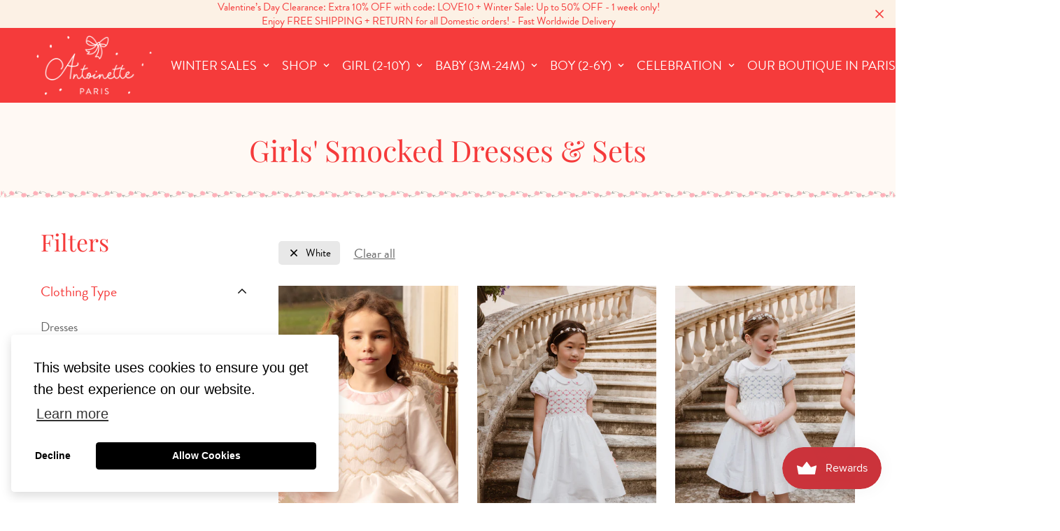

--- FILE ---
content_type: text/html; charset=utf-8
request_url: https://www.antoinette-paris.com/collections/girls/white
body_size: 45444
content:

<!doctype html>
<html
  class="no-js supports-no-cookies"
  lang="en"
  style="--sf-page-opacity: 0;"
  data-template="collection"
  
>
<head>
<script>
window.KiwiSizing = window.KiwiSizing === undefined ? {} : window.KiwiSizing;
KiwiSizing.shop = "antoinetteparis.myshopify.com";


</script>
	<meta charset="utf-8">
	<meta http-equiv="X-UA-Compatible" content="IE=edge">
	<meta name="viewport" content="width=device-width, initial-scale=1, maximum-scale=1.0, user-scalable=0">
	<meta name="theme-color" content="#f53b3b">
	<link rel="stylesheet" href="https://use.typekit.net/gbc3opu.css">
<link rel="stylesheet" href="https://cdn.jsdelivr.net/npm/bootstrap-icons@1.3.0/font/bootstrap-icons.css">
<script id="mcjs">!function(c,h,i,m,p){m=c.createElement(h),p=c.getElementsByTagName(h)[0],m.async=1,m.src=i,p.parentNode.insertBefore(m,p)}(document,"script","https://chimpstatic.com/mcjs-connected/js/users/f01d8d916601166888581adf4/9c266682d624fe4c32c75f603.js");</script>
  <link rel="canonical" href="https://www.antoinette-paris.com/collections/girls/white"><link rel="preload" as="style" href="//www.antoinette-paris.com/cdn/shop/t/6/assets/collection.css?v=3866112545003302621737649416"><link rel="preload" as="style" href="//www.antoinette-paris.com/cdn/shop/t/6/assets/theme.css?v=142558660482768020851737654591">


<link rel="dns-prefetch" href="https://www.antoinette-paris.com/collections/girls/white" crossorigin>
<link rel="dns-prefetch" href="https://cdn.shopify.com" crossorigin>
<link rel="preconnect" href="https://www.antoinette-paris.com/collections/girls/white" crossorigin>
<link rel="preconnect" href="https://cdn.shopify.com" crossorigin> 
<link rel="preload" as="style" href="//www.antoinette-paris.com/cdn/shop/t/6/assets/chunk.css?v=118808354560547932351737649416">
<link rel="preload" as="style" href="//www.antoinette-paris.com/cdn/shop/t/6/assets/custom.css?v=158150779463812198171737649416">
<link rel="preload" as="script" href="//www.antoinette-paris.com/cdn/shop/t/6/assets/app.min.js?v=44060897476509286451737649416">
<link rel="preload" as="script" href="//www.antoinette-paris.com/cdn/shop/t/6/assets/foxkit-app.min.js?v=142361888299495117041737649416">
<link rel="preload" as="script" href="//www.antoinette-paris.com/cdn/shop/t/6/assets/lazysizes.min.js?v=49047110623560880631737649416">

  <link rel="shortcut icon" href="//www.antoinette-paris.com/cdn/shop/files/Antoinette_Favicon_32x32.png?v=1654254217" type="image/png"><title>Girls&#39; Smocked Dresses &amp; Sets | Antoinette Paris
&ndash; Tagged &quot;white&quot;</title><meta name="description" content="Shop our girls&#39; smocked dresses and matching sets with heirloom detailing. Find the perfect smocked dress or baby girl dress for every occasion.">
  <meta property="og:site_name" content="antoinetteparis">
<meta property="og:url" content="https://www.antoinette-paris.com/collections/girls/white">
<meta property="og:title" content="Girls&#39; Smocked Dresses &amp; Sets | Antoinette Paris">
<meta property="og:type" content="product.group">
<meta property="og:description" content="Shop our girls&#39; smocked dresses and matching sets with heirloom detailing. Find the perfect smocked dress or baby girl dress for every occasion."><meta property="og:image" content="http://www.antoinette-paris.com/cdn/shop/collections/NETTI_PINK_C_4_540x_793c5812-4d0a-46bd-9d7b-8c9959f8a4d4.webp?v=1727878107">
<meta property="og:image:secure_url" content="https://www.antoinette-paris.com/cdn/shop/collections/NETTI_PINK_C_4_540x_793c5812-4d0a-46bd-9d7b-8c9959f8a4d4.webp?v=1727878107">
<meta property="og:image:width" content="2307">
<meta property="og:image:height" content="3458"><meta name="twitter:card" content="summary_large_image">
<meta name="twitter:title" content="Girls&#39; Smocked Dresses &amp; Sets | Antoinette Paris">
<meta name="twitter:description" content="Shop our girls&#39; smocked dresses and matching sets with heirloom detailing. Find the perfect smocked dress or baby girl dress for every occasion.">

  <link rel="preconnect" href="https://fonts.shopifycdn.com" crossorigin><link rel="preload" as="font" href="//www.antoinette-paris.com/cdn/fonts/playfair_display/playfairdisplay_n4.9980f3e16959dc89137cc1369bfc3ae98af1deb9.woff2" type="font/woff2" crossorigin><style media="print" id="mn-font-style">
  @font-face {  font-family: "Playfair Display";  font-weight: 400;  font-style: normal;  font-display: swap;  src: url("//www.antoinette-paris.com/cdn/fonts/playfair_display/playfairdisplay_n4.9980f3e16959dc89137cc1369bfc3ae98af1deb9.woff2") format("woff2"),       url("//www.antoinette-paris.com/cdn/fonts/playfair_display/playfairdisplay_n4.c562b7c8e5637886a811d2a017f9e023166064ee.woff") format("woff");}@font-face {  font-family: "Playfair Display";  font-weight: 700;  font-style: normal;  font-display: swap;  src: url("//www.antoinette-paris.com/cdn/fonts/playfair_display/playfairdisplay_n7.592b3435e0fff3f50b26d410c73ae7ec893f6910.woff2") format("woff2"),       url("//www.antoinette-paris.com/cdn/fonts/playfair_display/playfairdisplay_n7.998b1417dec711058cce2abb61a0b8c59066498f.woff") format("woff");}:root {  --font-stack-header: "Playfair Display", serif;  --font-style-header: normal;  --font-weight-header: 400;  --font-weight-header--bolder: 700;  --font-weight-header--lighter: 400;}@font-face {  font-family: SF-Body-font;  font-weight:https://cdn.shopify.com/s/files/1/0638/2206/9989/files/brandon-grotesque.woff2?v=1650984801;  src: url(https://cdn.shopify.com/s/files/1/0638/2206/9989/files/brandon-grotesque.woff2?v=1650984801);  font-display: swap;}:root {  --font-stack-body: 'SF-Body-font';  --font-weight-body: 500;;}
</style>

  <style media="print" id="mn-critical-css">
  html{font-size:calc(var(--font-base-size,16) * 1px)}body{font-family:var(--font-stack-body)!important;font-weight:var(--font-weight-body);font-style:var(--font-style-body);color:var(--color-body-text);font-size:calc(var(--font-base-size,16) * 1px);line-height:calc(var(--base-line-height) * 1px);scroll-behavior:smooth}body .h1,body .h2,body .h3,body .h4,body .h5,body .h6,body h1,body h2,body h3,body h4,body h5,body h6{font-family:var(--font-stack-header);font-weight:var(--font-weight-header);font-style:var(--font-style-header);color:var(--color-heading-text);line-height:normal}body .h1,body h1{font-size:calc(((var(--font-h1-mobile))/ (var(--font-base-size))) * 1rem)}body .h2,body h2{font-size:calc(((var(--font-h2-mobile))/ (var(--font-base-size))) * 1rem)}body .h3,body h3{font-size:calc(((var(--font-h3-mobile))/ (var(--font-base-size))) * 1rem)}body .h4,body h4{font-size:calc(((var(--font-h4-mobile))/ (var(--font-base-size))) * 1rem)}body .h5,body h5{font-size:calc(((var(--font-h5-mobile))/ (var(--font-base-size))) * 1rem)}body .h6,body h6{font-size:calc(((var(--font-h6-mobile))/ (var(--font-base-size))) * 1rem);line-height:1.4}@media only screen and (min-width:768px){body .h1,body h1{font-size:calc(((var(--font-h1-desktop))/ (var(--font-base-size))) * 1rem)}body .h2,body h2{font-size:calc(((var(--font-h2-desktop))/ (var(--font-base-size))) * 1rem)}body .h3,body h3{font-size:calc(((var(--font-h3-desktop))/ (var(--font-base-size))) * 1rem)}body .h4,body h4{font-size:calc(((var(--font-h4-desktop))/ (var(--font-base-size))) * 1rem)}body .h5,body h5{font-size:calc(((var(--font-h5-desktop))/ (var(--font-base-size))) * 1rem)}body .h6,body h6{font-size:calc(((var(--font-h6-desktop))/ (var(--font-base-size))) * 1rem)}}.swiper-wrapper{display:flex}.swiper-container:not(.swiper-container-initialized) .swiper-slide{width:calc(100% / var(--items,1));flex:0 0 auto}@media (max-width:1023px){.swiper-container:not(.swiper-container-initialized) .swiper-slide{min-width:40vw;flex:0 0 auto}}@media (max-width:767px){.swiper-container:not(.swiper-container-initialized) .swiper-slide{min-width:66vw;flex:0 0 auto}}.opacity-0{opacity:0}.opacity-100{opacity:1!important;}.placeholder-background{position:absolute;top:0;right:0;bottom:0;left:0;pointer-events:none}.placeholder-background--animation{background-color:#000;animation:placeholder-background-loading 1.5s infinite linear}[data-image-loading]{position:relative}[data-image-loading]:after{content:'';background-color:#000;animation:placeholder-background-loading 1.5s infinite linear;position:absolute;top:0;left:0;width:100%;height:100%;z-index:1}[data-image-loading] img.lazyload{opacity:0}[data-image-loading] img.lazyloaded{opacity:1}.no-js [data-image-loading]{animation-name:none}.lazyload--fade-in{opacity:0;transition:.25s all}.lazyload--fade-in.lazyloaded{opacity:1}@media (min-width:768px){.hidden.md\:block{display:block!important}.hidden.md\:flex{display:flex!important}.hidden.md\:grid{display:grid!important}}@media (min-width:1024px){.hidden.lg\:block{display:block!important}.hidden.lg\:flex{display:flex!important}.hidden.lg\:grid{display:grid!important}}@media (min-width:1280px){.hidden.xl\:block{display:block!important}.hidden.xl\:flex{display:flex!important}.hidden.xl\:grid{display:grid!important}}

  h1, .h1,
  h2, .h2,
  h3, .h3,
  h4, .h4,
  h5, .h5,
  h6, .h6 {
    letter-spacing: 0px;
  }
</style>

  <script>
  function _debounce(e,t=300){let n;return(...o)=>{clearTimeout(n),n=setTimeout((()=>e.apply(this,o)),t)}}try{window.MinimogSettings=window.MinimogSettings||{},window.___mnag="userA"+(window.___mnag1||"")+"gent";var _mh=document.querySelector("header.sf-header__mobile"),_dh=document.querySelector("header.sf-header__desktop"),_innerWidth=window.innerWidth;function _shh(){_mh&&_dh||(_mh=document.querySelector("header.sf-header__mobile"),_dh=document.querySelector("header.sf-header__desktop"));var e=window.innerWidth<1024?_mh:_dh;e&&(document.documentElement.style.setProperty("--sf-header-height",e.offsetHeight+"px"),window.MinimogSettings.headerHeight=e.offsetHeight)}function _stbh(){var e=document.querySelector(".sf-topbar");e&&(document.documentElement.style.setProperty("--sf-topbar-height",e.offsetHeight+"px"),window.MinimogSettings.topbarHeight=e.offsetHeight)}function _sah(){var e=document.querySelector(".announcement-bar");e&&(document.documentElement.style.setProperty("--sf-announcement-height",e.offsetHeight+"px"),window.MinimogSettings.topbarHeight=e.offsetHeight)}function _smcp(){var e=document.documentElement.dataset.template;window.innerWidth>=1024?_dh&&"true"===_dh.dataset.transparent&&("index"!==e&&"collection"!==e||document.documentElement.style.setProperty("--main-content-padding-top","0px")):document.documentElement.style.removeProperty("--main-content-padding-top")}function _csh(){_shh(),_stbh(),_sah(),_smcp()}function _sp(){var e=0;window.requestAnimationFrame((function t(){_shh(),_stbh(),_sah(),_smcp(),++e<10&&window.requestAnimationFrame(t)}));var t=document.querySelector(".sf-header");t&&t.classList.add("opacity-100"),document.documentElement.style.setProperty("--sf-page-opacity","1")}window.addEventListener("resize",_debounce(_csh,1e3)),document.documentElement.className=document.documentElement.className.replace("supports-no-cookies","supports-cookies").replace("no-js","js")}catch(e){console.warn("Failed to execute critical scripts",e)}try{var _nu=navigator[window.___mnag],_psas=[{b:"ome-Li",c:"ghth",d:"ouse",a:"Chr"},{d:"hts",a:"Sp",c:"nsig",b:"eed I"},{b:" Lin",d:"6_64",a:"X11;",c:"ux x8"}];function __fn(e){return Object.keys(_psas[e]).sort().reduce((function(t,n){return t+_psas[e][n]}),"")}var __isPSA=_nu.indexOf(__fn(0))>-1||_nu.indexOf(__fn(1))>-1||_nu.indexOf(__fn(2))>-1;window.___mnag="!1",_psas=null}catch(e){__isPSA=!1,_psas=null;window.___mnag="!1"}function _sli(){Array.from(document.querySelectorAll("img")).splice(0,10).forEach((function(e){e.dataset.src&&(e.src=e.dataset.src.replace("_{width}x","_200x"),e.style.opacity=1)})),Array.from(document.querySelectorAll(".lazyload[data-bg]")).splice(0,5).forEach((function(e){e.dataset.bg&&(e.style.backgroundImage="url("+e.dataset.bg+")",e.style.backgroundSize="cover")}))}function afnc(){var e=document.getElementById("mn-critical-css"),t=document.getElementById("mn-font-style");e&&(e.media="all"),t&&(t.media="all")}function __as(e){e.rel="stylesheet",e.media="all",e.removeAttribute("onload")}function __otsl(e){__as(e),"loading"!==document.readyState?_sp():document.addEventListener("DOMContentLoaded",_sp)}function __ocsl(e){__isPSA||__as(e)}document.addEventListener("DOMContentLoaded",(function(){function e(e){var t=e.dataset.imageLoading?e:e.closest("[data-image-loading]");t&&t.removeAttribute("data-image-loading")}__isPSA?"loading"!==document.readyState?_sli():document.addEventListener("DOMContentLoaded",_sli):(document.addEventListener("lazyloaded",(function(t){var n=t.target;if(e(n),n.dataset.bgset){var o=n.querySelector(".lazyloaded");o&&(n.setAttribute("alt",n.dataset.alt||"lazysize-img"),n.setAttribute("src",o.dataset.src||n.dataset.bg||""))}})),document.querySelectorAll(".lazyloaded").forEach(e))})),__isPSA||afnc(),window.__isPSA=__isPSA;
</script>

  <style data-shopify>:root {		/* BODY */		--base-line-height: 28;		/* PRIMARY COLORS */		--color-primary: #f53b3b;		--plyr-color-main: #f53b3b;		--color-primary-darker: #e70c0c;		/* TEXT COLORS */		--color-body-text: #49443e;		--color-heading-text: #f53b3b;		--color-sub-text: #49443e;		--color-text-link: #f53b3b;		--color-text-link-hover: #f53b3b;		/* BUTTON COLORS */		--color-btn-bg:  #f53b3b;		--color-btn-bg-hover: #f53b3b;		--color-btn-text: #ffffff;		--color-btn-text-hover: #fff;		--btn-letter-spacing: 0px;		--btn-border-radius: 5px;		--btn-border-width: 1px;		--btn-line-height: 23px;				/* PRODUCT COLORS */		--product-title-color: #f53b3b;		--product-sale-price-color: #666666;		--product-regular-price-color: #49443e;		--product-type-color: #666666;		--product-desc-color: #666666;		/* TOPBAR COLORS */		--color-topbar-background: #fff;		--color-topbar-text: #fff;		/* MENU BAR COLORS */		--color-menu-background: #f53b3b;		--color-menu-text: #49443e;		/* BORDER COLORS */		--color-border: #f53b3b;		/* FOOTER COLORS */		--color-footer-text: #ffffff;		--color-footer-subtext: #ffffff;		--color-footer-background: #f53b3b;		--color-footer-link: #ffffff;		--color-footer-link-hover: #ffffff;		--color-footer-background-mobile: #f53b3b;		/* FOOTER BOTTOM COLORS */		--color-footer-bottom-text: #ffffff;		--color-footer-bottom-background: #f53b3b;		--color-footer-bottom-background-mobile: #f53b3b;		/* HEADER */		--color-header-text: #fff;		--color-header-transparent-text: #49443e;		--color-main-background: #fff;		--color-field-background: #ffffff;		--color-header-background: #f53b3b;		--color-cart-wishlist-count: #f53b3b;		--bg-cart-wishlist-count: #fcf1e5;		--swatch-item-background-default: #f7f8fa;		--text-gray-400: #777777;		--text-gray-9b: #9b9b9b;		--text-black: #000000;		--text-white: #ffffff;		--bg-gray-400: #f7f8fa;		--bg-black: #000000;		--rounded-full: 9999px;		--border-color-1: #eeeeee;		--border-color-2: #b2b2b2;		--border-color-3: #d2d2d2;		--border-color-4: #737373;		--color-secondary: #666666;		--color-success: #3a8735;		--color-warning: #ff706b;		--color-info: #959595;		--color-disabled: #cecece;		--bg-disabled: #f7f7f7;		--bg-hover: #737373;		--bg-color-tooltip: #49443e;		--text-color-tooltip: #ffffff;		--color-image-overlay: #49443e;		--opacity-image-overlay: 0.2;		--theme-shadow: 0 5px 15px 0 rgba(0, 0, 0, 0.07);    --arrow-select-box: url(//www.antoinette-paris.com/cdn/shop/t/6/assets/ar-down.svg?v=92728264558441377851737649416);		/* FONT SIZES */		--font-base-size: 18;		--font-btn-size: 16px;		--font-btn-weight: 500;		--font-h1-desktop: 54;		--font-h1-mobile: 50;		--font-h2-desktop: 42;		--font-h2-mobile: 37;		--font-h3-desktop: 31;		--font-h3-mobile: 28;		--font-h4-desktop: 27;		--font-h4-mobile: 24;		--font-h5-desktop: 23;		--font-h5-mobile: 20;		--font-h6-desktop: 21;		--font-h6-mobile: 19;    --arrow-down-url: url(//www.antoinette-paris.com/cdn/shop/t/6/assets/arrow-down.svg?v=157552497485556416461737649416);    --arrow-down-white-url: url(//www.antoinette-paris.com/cdn/shop/t/6/assets/arrow-down-white.svg?v=70535736727834135531737649416);    --product-title-line-clamp: unset	}
</style><link media="print" onload="this.media = 'all'" rel="stylesheet" href="//www.antoinette-paris.com/cdn/shop/t/6/assets/collection.css?v=3866112545003302621737649416"><link as="style" rel="preload" href="//www.antoinette-paris.com/cdn/shop/t/6/assets/theme.css?v=142558660482768020851737654591" onload="__otsl(this)">
<link as="style" rel="preload" href="//www.antoinette-paris.com/cdn/shop/t/6/assets/chunk.css?v=118808354560547932351737649416" onload="__ocsl(this)">
<link type="text/css" href="//www.antoinette-paris.com/cdn/shop/t/6/assets/custom.css?v=158150779463812198171737649416" rel="stylesheet">

<link as="style" rel="preload" href="//www.antoinette-paris.com/cdn/shop/t/6/assets/rtl.css?v=163784823205278106671737649416" onload="__ocsl(this)">

<style data-shopify>body {
    --container-width: 1200;
    --fluid-container-width: 1440px;
    --fluid-container-offset: 65px;
    background-color: #fff;
  }
  [style*="--aspect-ratio"]:before {
    padding-top: calc(100% / (0.0001 + var(--aspect-ratio, 16/9)));
  }.sf-topbar {  border-color: #eee;}[id$="16225125199f82d8fe"] .section-my {  padding-top: 45px;  padding-bottom: 45px;  margin-bottom: 0;  margin-top: 0;}[id$="16225125199f82d8fe"] {  border-top: 1px solid #eee;}.sf__font-normal {  font-weight: 400;}[id$="16225316461d1cff80"]  .collection-card__info  h3  a {  font-weight: 400;  font-size: 24px;  line-height: 34px;  margin-bottom: 4px;}[id$="16225316461d1cff80"]  .collection-card__info  p {  color: #666;}[id$="16225125199f82d8fe"] .sf-icon-box__text h3 {  line-height: 26px;  font-size: 20px;  font-weight: 500;}@media (min-width: 1536px) {  [id$="1621243260e1af0c20"] .slide__block-title {    font-size: 100px;    line-height: 95px;  }}@media (max-width: 576px) {  [id$="1621243260e1af0c20"] a.sf__mobile-button,  [id$="162251092958fcda7c"] .sf__btn-primary,  [id$="162251092958fcda7c"] .sf__btn-secondary {    width: 100%;  }  [id$="16225316461d1cff80"] .section__heading {    text-align: center;  }  [id$="16225316461d1cff80"]    .collection-card__info    h3    a {    font-weight: 500;  }  [id$="16225316461d1cff80"]    .collection-card__info    p {    font-size: 14px;    line-height: 20px;  }  [id$="16225125199f82d8fe"] .sf-icon-box__text h3 {    font-size: 18px;    margin-bottom: 2px;  }}
</style>
  
<meta name="google-site-verification" content="WoQapGcgfpORRyXAUxIQOWud1n-c1T-Ce3WUZlEmXh0" />
  
  <script>window.performance && window.performance.mark && window.performance.mark('shopify.content_for_header.start');</script><meta name="facebook-domain-verification" content="lgi39uin60kmya3upsv7wuyjn2c0lw">
<meta id="shopify-digital-wallet" name="shopify-digital-wallet" content="/63822069989/digital_wallets/dialog">
<meta name="shopify-checkout-api-token" content="febc76d280b43356e14ea4223f8ae230">
<meta id="in-context-paypal-metadata" data-shop-id="63822069989" data-venmo-supported="false" data-environment="production" data-locale="en_US" data-paypal-v4="true" data-currency="USD">
<link rel="alternate" type="application/atom+xml" title="Feed" href="/collections/girls/white.atom" />
<link rel="alternate" hreflang="x-default" href="https://www.antoinette-paris.com/collections/girls/white">
<link rel="alternate" hreflang="en" href="https://www.antoinette-paris.com/collections/girls/white">
<link rel="alternate" hreflang="en-CA" href="https://www.antoinette-paris.com/en-ca/collections/girls/white">
<link rel="alternate" hreflang="en-GB" href="https://www.antoinette-paris.com/en-gb/collections/girls/white">
<link rel="alternate" type="application/json+oembed" href="https://www.antoinette-paris.com/collections/girls/white.oembed">
<script async="async" src="/checkouts/internal/preloads.js?locale=en-US"></script>
<link rel="preconnect" href="https://shop.app" crossorigin="anonymous">
<script async="async" src="https://shop.app/checkouts/internal/preloads.js?locale=en-US&shop_id=63822069989" crossorigin="anonymous"></script>
<script id="apple-pay-shop-capabilities" type="application/json">{"shopId":63822069989,"countryCode":"US","currencyCode":"USD","merchantCapabilities":["supports3DS"],"merchantId":"gid:\/\/shopify\/Shop\/63822069989","merchantName":"antoinetteparis","requiredBillingContactFields":["postalAddress","email"],"requiredShippingContactFields":["postalAddress","email"],"shippingType":"shipping","supportedNetworks":["visa","masterCard","amex","discover","elo","jcb"],"total":{"type":"pending","label":"antoinetteparis","amount":"1.00"},"shopifyPaymentsEnabled":true,"supportsSubscriptions":true}</script>
<script id="shopify-features" type="application/json">{"accessToken":"febc76d280b43356e14ea4223f8ae230","betas":["rich-media-storefront-analytics"],"domain":"www.antoinette-paris.com","predictiveSearch":true,"shopId":63822069989,"locale":"en"}</script>
<script>var Shopify = Shopify || {};
Shopify.shop = "antoinetteparis.myshopify.com";
Shopify.locale = "en";
Shopify.currency = {"active":"USD","rate":"1.0"};
Shopify.country = "US";
Shopify.theme = {"name":"Minimog 2.0 - Header Update, Live 1.27.25","id":146638962917,"schema_name":"Minimog - OS 2.0","schema_version":"2.4.4","theme_store_id":null,"role":"main"};
Shopify.theme.handle = "null";
Shopify.theme.style = {"id":null,"handle":null};
Shopify.cdnHost = "www.antoinette-paris.com/cdn";
Shopify.routes = Shopify.routes || {};
Shopify.routes.root = "/";</script>
<script type="module">!function(o){(o.Shopify=o.Shopify||{}).modules=!0}(window);</script>
<script>!function(o){function n(){var o=[];function n(){o.push(Array.prototype.slice.apply(arguments))}return n.q=o,n}var t=o.Shopify=o.Shopify||{};t.loadFeatures=n(),t.autoloadFeatures=n()}(window);</script>
<script>
  window.ShopifyPay = window.ShopifyPay || {};
  window.ShopifyPay.apiHost = "shop.app\/pay";
  window.ShopifyPay.redirectState = null;
</script>
<script id="shop-js-analytics" type="application/json">{"pageType":"collection"}</script>
<script defer="defer" async type="module" src="//www.antoinette-paris.com/cdn/shopifycloud/shop-js/modules/v2/client.init-shop-cart-sync_C5BV16lS.en.esm.js"></script>
<script defer="defer" async type="module" src="//www.antoinette-paris.com/cdn/shopifycloud/shop-js/modules/v2/chunk.common_CygWptCX.esm.js"></script>
<script type="module">
  await import("//www.antoinette-paris.com/cdn/shopifycloud/shop-js/modules/v2/client.init-shop-cart-sync_C5BV16lS.en.esm.js");
await import("//www.antoinette-paris.com/cdn/shopifycloud/shop-js/modules/v2/chunk.common_CygWptCX.esm.js");

  window.Shopify.SignInWithShop?.initShopCartSync?.({"fedCMEnabled":true,"windoidEnabled":true});

</script>
<script>
  window.Shopify = window.Shopify || {};
  if (!window.Shopify.featureAssets) window.Shopify.featureAssets = {};
  window.Shopify.featureAssets['shop-js'] = {"shop-cart-sync":["modules/v2/client.shop-cart-sync_ZFArdW7E.en.esm.js","modules/v2/chunk.common_CygWptCX.esm.js"],"init-fed-cm":["modules/v2/client.init-fed-cm_CmiC4vf6.en.esm.js","modules/v2/chunk.common_CygWptCX.esm.js"],"shop-button":["modules/v2/client.shop-button_tlx5R9nI.en.esm.js","modules/v2/chunk.common_CygWptCX.esm.js"],"shop-cash-offers":["modules/v2/client.shop-cash-offers_DOA2yAJr.en.esm.js","modules/v2/chunk.common_CygWptCX.esm.js","modules/v2/chunk.modal_D71HUcav.esm.js"],"init-windoid":["modules/v2/client.init-windoid_sURxWdc1.en.esm.js","modules/v2/chunk.common_CygWptCX.esm.js"],"shop-toast-manager":["modules/v2/client.shop-toast-manager_ClPi3nE9.en.esm.js","modules/v2/chunk.common_CygWptCX.esm.js"],"init-shop-email-lookup-coordinator":["modules/v2/client.init-shop-email-lookup-coordinator_B8hsDcYM.en.esm.js","modules/v2/chunk.common_CygWptCX.esm.js"],"init-shop-cart-sync":["modules/v2/client.init-shop-cart-sync_C5BV16lS.en.esm.js","modules/v2/chunk.common_CygWptCX.esm.js"],"avatar":["modules/v2/client.avatar_BTnouDA3.en.esm.js"],"pay-button":["modules/v2/client.pay-button_FdsNuTd3.en.esm.js","modules/v2/chunk.common_CygWptCX.esm.js"],"init-customer-accounts":["modules/v2/client.init-customer-accounts_DxDtT_ad.en.esm.js","modules/v2/client.shop-login-button_C5VAVYt1.en.esm.js","modules/v2/chunk.common_CygWptCX.esm.js","modules/v2/chunk.modal_D71HUcav.esm.js"],"init-shop-for-new-customer-accounts":["modules/v2/client.init-shop-for-new-customer-accounts_ChsxoAhi.en.esm.js","modules/v2/client.shop-login-button_C5VAVYt1.en.esm.js","modules/v2/chunk.common_CygWptCX.esm.js","modules/v2/chunk.modal_D71HUcav.esm.js"],"shop-login-button":["modules/v2/client.shop-login-button_C5VAVYt1.en.esm.js","modules/v2/chunk.common_CygWptCX.esm.js","modules/v2/chunk.modal_D71HUcav.esm.js"],"init-customer-accounts-sign-up":["modules/v2/client.init-customer-accounts-sign-up_CPSyQ0Tj.en.esm.js","modules/v2/client.shop-login-button_C5VAVYt1.en.esm.js","modules/v2/chunk.common_CygWptCX.esm.js","modules/v2/chunk.modal_D71HUcav.esm.js"],"shop-follow-button":["modules/v2/client.shop-follow-button_Cva4Ekp9.en.esm.js","modules/v2/chunk.common_CygWptCX.esm.js","modules/v2/chunk.modal_D71HUcav.esm.js"],"checkout-modal":["modules/v2/client.checkout-modal_BPM8l0SH.en.esm.js","modules/v2/chunk.common_CygWptCX.esm.js","modules/v2/chunk.modal_D71HUcav.esm.js"],"lead-capture":["modules/v2/client.lead-capture_Bi8yE_yS.en.esm.js","modules/v2/chunk.common_CygWptCX.esm.js","modules/v2/chunk.modal_D71HUcav.esm.js"],"shop-login":["modules/v2/client.shop-login_D6lNrXab.en.esm.js","modules/v2/chunk.common_CygWptCX.esm.js","modules/v2/chunk.modal_D71HUcav.esm.js"],"payment-terms":["modules/v2/client.payment-terms_CZxnsJam.en.esm.js","modules/v2/chunk.common_CygWptCX.esm.js","modules/v2/chunk.modal_D71HUcav.esm.js"]};
</script>
<script>(function() {
  var isLoaded = false;
  function asyncLoad() {
    if (isLoaded) return;
    isLoaded = true;
    var urls = ["https:\/\/chimpstatic.com\/mcjs-connected\/js\/users\/f01d8d916601166888581adf4\/ed6e9da7b7bf1045690356928.js?shop=antoinetteparis.myshopify.com","https:\/\/app.kiwisizing.com\/web\/js\/dist\/kiwiSizing\/plugin\/SizingPlugin.prod.js?v=330\u0026shop=antoinetteparis.myshopify.com"];
    for (var i = 0; i < urls.length; i++) {
      var s = document.createElement('script');
      s.type = 'text/javascript';
      s.async = true;
      s.src = urls[i];
      var x = document.getElementsByTagName('script')[0];
      x.parentNode.insertBefore(s, x);
    }
  };
  if(window.attachEvent) {
    window.attachEvent('onload', asyncLoad);
  } else {
    window.addEventListener('load', asyncLoad, false);
  }
})();</script>
<script id="__st">var __st={"a":63822069989,"offset":-18000,"reqid":"4689c0bc-89d4-46bf-b56a-fbe36f817b2a-1768816320","pageurl":"www.antoinette-paris.com\/collections\/girls\/white","u":"232c754c3d1a","p":"collection","rtyp":"collection","rid":395308531941};</script>
<script>window.ShopifyPaypalV4VisibilityTracking = true;</script>
<script id="captcha-bootstrap">!function(){'use strict';const t='contact',e='account',n='new_comment',o=[[t,t],['blogs',n],['comments',n],[t,'customer']],c=[[e,'customer_login'],[e,'guest_login'],[e,'recover_customer_password'],[e,'create_customer']],r=t=>t.map((([t,e])=>`form[action*='/${t}']:not([data-nocaptcha='true']) input[name='form_type'][value='${e}']`)).join(','),a=t=>()=>t?[...document.querySelectorAll(t)].map((t=>t.form)):[];function s(){const t=[...o],e=r(t);return a(e)}const i='password',u='form_key',d=['recaptcha-v3-token','g-recaptcha-response','h-captcha-response',i],f=()=>{try{return window.sessionStorage}catch{return}},m='__shopify_v',_=t=>t.elements[u];function p(t,e,n=!1){try{const o=window.sessionStorage,c=JSON.parse(o.getItem(e)),{data:r}=function(t){const{data:e,action:n}=t;return t[m]||n?{data:e,action:n}:{data:t,action:n}}(c);for(const[e,n]of Object.entries(r))t.elements[e]&&(t.elements[e].value=n);n&&o.removeItem(e)}catch(o){console.error('form repopulation failed',{error:o})}}const l='form_type',E='cptcha';function T(t){t.dataset[E]=!0}const w=window,h=w.document,L='Shopify',v='ce_forms',y='captcha';let A=!1;((t,e)=>{const n=(g='f06e6c50-85a8-45c8-87d0-21a2b65856fe',I='https://cdn.shopify.com/shopifycloud/storefront-forms-hcaptcha/ce_storefront_forms_captcha_hcaptcha.v1.5.2.iife.js',D={infoText:'Protected by hCaptcha',privacyText:'Privacy',termsText:'Terms'},(t,e,n)=>{const o=w[L][v],c=o.bindForm;if(c)return c(t,g,e,D).then(n);var r;o.q.push([[t,g,e,D],n]),r=I,A||(h.body.append(Object.assign(h.createElement('script'),{id:'captcha-provider',async:!0,src:r})),A=!0)});var g,I,D;w[L]=w[L]||{},w[L][v]=w[L][v]||{},w[L][v].q=[],w[L][y]=w[L][y]||{},w[L][y].protect=function(t,e){n(t,void 0,e),T(t)},Object.freeze(w[L][y]),function(t,e,n,w,h,L){const[v,y,A,g]=function(t,e,n){const i=e?o:[],u=t?c:[],d=[...i,...u],f=r(d),m=r(i),_=r(d.filter((([t,e])=>n.includes(e))));return[a(f),a(m),a(_),s()]}(w,h,L),I=t=>{const e=t.target;return e instanceof HTMLFormElement?e:e&&e.form},D=t=>v().includes(t);t.addEventListener('submit',(t=>{const e=I(t);if(!e)return;const n=D(e)&&!e.dataset.hcaptchaBound&&!e.dataset.recaptchaBound,o=_(e),c=g().includes(e)&&(!o||!o.value);(n||c)&&t.preventDefault(),c&&!n&&(function(t){try{if(!f())return;!function(t){const e=f();if(!e)return;const n=_(t);if(!n)return;const o=n.value;o&&e.removeItem(o)}(t);const e=Array.from(Array(32),(()=>Math.random().toString(36)[2])).join('');!function(t,e){_(t)||t.append(Object.assign(document.createElement('input'),{type:'hidden',name:u})),t.elements[u].value=e}(t,e),function(t,e){const n=f();if(!n)return;const o=[...t.querySelectorAll(`input[type='${i}']`)].map((({name:t})=>t)),c=[...d,...o],r={};for(const[a,s]of new FormData(t).entries())c.includes(a)||(r[a]=s);n.setItem(e,JSON.stringify({[m]:1,action:t.action,data:r}))}(t,e)}catch(e){console.error('failed to persist form',e)}}(e),e.submit())}));const S=(t,e)=>{t&&!t.dataset[E]&&(n(t,e.some((e=>e===t))),T(t))};for(const o of['focusin','change'])t.addEventListener(o,(t=>{const e=I(t);D(e)&&S(e,y())}));const B=e.get('form_key'),M=e.get(l),P=B&&M;t.addEventListener('DOMContentLoaded',(()=>{const t=y();if(P)for(const e of t)e.elements[l].value===M&&p(e,B);[...new Set([...A(),...v().filter((t=>'true'===t.dataset.shopifyCaptcha))])].forEach((e=>S(e,t)))}))}(h,new URLSearchParams(w.location.search),n,t,e,['guest_login'])})(!0,!0)}();</script>
<script integrity="sha256-4kQ18oKyAcykRKYeNunJcIwy7WH5gtpwJnB7kiuLZ1E=" data-source-attribution="shopify.loadfeatures" defer="defer" src="//www.antoinette-paris.com/cdn/shopifycloud/storefront/assets/storefront/load_feature-a0a9edcb.js" crossorigin="anonymous"></script>
<script crossorigin="anonymous" defer="defer" src="//www.antoinette-paris.com/cdn/shopifycloud/storefront/assets/shopify_pay/storefront-65b4c6d7.js?v=20250812"></script>
<script data-source-attribution="shopify.dynamic_checkout.dynamic.init">var Shopify=Shopify||{};Shopify.PaymentButton=Shopify.PaymentButton||{isStorefrontPortableWallets:!0,init:function(){window.Shopify.PaymentButton.init=function(){};var t=document.createElement("script");t.src="https://www.antoinette-paris.com/cdn/shopifycloud/portable-wallets/latest/portable-wallets.en.js",t.type="module",document.head.appendChild(t)}};
</script>
<script data-source-attribution="shopify.dynamic_checkout.buyer_consent">
  function portableWalletsHideBuyerConsent(e){var t=document.getElementById("shopify-buyer-consent"),n=document.getElementById("shopify-subscription-policy-button");t&&n&&(t.classList.add("hidden"),t.setAttribute("aria-hidden","true"),n.removeEventListener("click",e))}function portableWalletsShowBuyerConsent(e){var t=document.getElementById("shopify-buyer-consent"),n=document.getElementById("shopify-subscription-policy-button");t&&n&&(t.classList.remove("hidden"),t.removeAttribute("aria-hidden"),n.addEventListener("click",e))}window.Shopify?.PaymentButton&&(window.Shopify.PaymentButton.hideBuyerConsent=portableWalletsHideBuyerConsent,window.Shopify.PaymentButton.showBuyerConsent=portableWalletsShowBuyerConsent);
</script>
<script data-source-attribution="shopify.dynamic_checkout.cart.bootstrap">document.addEventListener("DOMContentLoaded",(function(){function t(){return document.querySelector("shopify-accelerated-checkout-cart, shopify-accelerated-checkout")}if(t())Shopify.PaymentButton.init();else{new MutationObserver((function(e,n){t()&&(Shopify.PaymentButton.init(),n.disconnect())})).observe(document.body,{childList:!0,subtree:!0})}}));
</script>
<script id='scb4127' type='text/javascript' async='' src='https://www.antoinette-paris.com/cdn/shopifycloud/privacy-banner/storefront-banner.js'></script><link id="shopify-accelerated-checkout-styles" rel="stylesheet" media="screen" href="https://www.antoinette-paris.com/cdn/shopifycloud/portable-wallets/latest/accelerated-checkout-backwards-compat.css" crossorigin="anonymous">
<style id="shopify-accelerated-checkout-cart">
        #shopify-buyer-consent {
  margin-top: 1em;
  display: inline-block;
  width: 100%;
}

#shopify-buyer-consent.hidden {
  display: none;
}

#shopify-subscription-policy-button {
  background: none;
  border: none;
  padding: 0;
  text-decoration: underline;
  font-size: inherit;
  cursor: pointer;
}

#shopify-subscription-policy-button::before {
  box-shadow: none;
}

      </style>

<script>window.performance && window.performance.mark && window.performance.mark('shopify.content_for_header.end');</script>
  <script> 
      var variantStock = {};
</script>
  
<!-- BEGIN app block: shopify://apps/beast-currency-converter/blocks/doubly/267afa86-a419-4d5b-a61b-556038e7294d -->


	<script>
		var DoublyGlobalCurrency, catchXHR = true, bccAppVersion = 1;
       	var DoublyGlobal = {
			theme : 'no_theme',
			spanClass : 'money',
			cookieName : '_g1654176940',
			ratesUrl :  'https://init.grizzlyapps.com/9e32c84f0db4f7b1eb40c32bdb0bdea9',
			geoUrl : 'https://currency.grizzlyapps.com/83d400c612f9a099fab8f76dcab73a48',
			shopCurrency : 'USD',
            allowedCurrencies : '["USD","EUR","GBP","CAD","AUD"]',
			countriesJSON : '[]',
			currencyMessage : 'All orders are processed in USD. While the content of your cart is currently displayed in <span class="selected-currency"></span>, you will checkout using USD at the most current exchange rate.',
            currencyFormat : 'money_with_currency_format',
			euroFormat : 'amount',
            removeDecimals : 0,
            roundDecimals : 0,
            roundTo : '99',
            autoSwitch : 0,
			showPriceOnHover : 0,
            showCurrencyMessage : false,
			hideConverter : '0',
			forceJqueryLoad : false,
			beeketing : true,
			themeScript : '',
			customerScriptBefore : '',
			customerScriptAfter : '',
			debug: false
		};

		<!-- inline script: fixes + various plugin js functions -->
		DoublyGlobal.themeScript = "if(DoublyGlobal.debug) debugger;dbGenericFixes=true; \/* hide generic *\/ if(window.location.href.indexOf('\/checkouts') != -1 || window.location.href.indexOf('\/password') != -1 || window.location.href.indexOf('\/orders') != -1) { const doublyStylesHide = document.createElement('style'); doublyStylesHide.textContent = ` .doubly-float, .doubly-wrapper { display:none !important; } `; document.head.appendChild(doublyStylesHide); } \/* generic code to add money, message, convert with retry *\/ function genericConvert(){ if (typeof doublyAddMessage !== 'undefined') doublyAddMessage(); if (typeof doublyAddMoney !== 'undefined') doublyAddMoney(); if (typeof doublyResetMoney !== 'undefined') doublyResetMoney(); DoublyCurrency.convertAll(); initExtraFeatures(); } window.doublyChangeEvent = function(e) { var numRetries = (typeof doublyIntervalTries !== 'undefined' ? doublyIntervalTries : 6); var timeout = (typeof doublyIntervalTime !== 'undefined' ? doublyIntervalTime : 400); clearInterval(window.doublyInterval); \/* quick convert *\/ setTimeout(genericConvert, 50); \/* retry *\/ window.doublyInterval = setInterval(function() { try{ genericConvert(); } catch (e) { clearInterval(window.doublyInterval); } if (numRetries-- <= 0) clearInterval(window.doublyInterval); }, timeout); }; \/* bind events *\/ ['mouseup', 'change', 'input', 'scroll'].forEach(function(event) { document.removeEventListener(event, doublyChangeEvent); document.addEventListener(event, doublyChangeEvent); }); \/* for ajax cart *\/ jQueryGrizzly(document).unbind('ajaxComplete.doublyGenericFix'); jQueryGrizzly(document).bind('ajaxComplete.doublyGenericFix', doublyChangeEvent);";
                DoublyGlobal.addSelect = function(){
                    /* add select in select wrapper or body */  
                    if (jQueryGrizzly('.doubly-wrapper').length>0) { 
                        var doublyWrapper = '.doubly-wrapper';
                    } else if (jQueryGrizzly('.doubly-float').length==0) {
                        var doublyWrapper = '.doubly-float';
                        jQueryGrizzly('body').append('<div class="doubly-float"></div>');
                    }
                    document.querySelectorAll(doublyWrapper).forEach(function(el) {
                        el.insertAdjacentHTML('afterbegin', '<select class="currency-switcher" name="doubly-currencies"><option value="USD">USD</option><option value="EUR">EUR</option><option value="GBP">GBP</option><option value="CAD">CAD</option><option value="AUD">AUD</option></select>');
                    });
                }
		var bbb = "0";
	</script>
	
	
	<!-- inline styles -->
	<style> 
		
		
		.layered-currency-switcher{width:auto;float:right;padding:0 0 0 50px;margin:0px;}.layered-currency-switcher li{display:block;float:left;font-size:15px;margin:0px;}.layered-currency-switcher li button.currency-switcher-btn{width:auto;height:auto;margin-bottom:0px;background:#fff;font-family:Arial!important;line-height:18px;border:1px solid #dadada;border-radius:25px;color:#9a9a9a;float:left;font-weight:700;margin-left:-46px;min-width:90px;position:relative;text-align:center;text-decoration:none;padding:10px 11px 10px 49px}.price-on-hover,.price-on-hover-wrapper{font-size:15px!important;line-height:25px!important}.layered-currency-switcher li button.currency-switcher-btn:focus{outline:0;-webkit-outline:none;-moz-outline:none;-o-outline:none}.layered-currency-switcher li button.currency-switcher-btn:hover{background:#ddf6cf;border-color:#a9d092;color:#89b171}.layered-currency-switcher li button.currency-switcher-btn span{display:none}.layered-currency-switcher li button.currency-switcher-btn:first-child{border-radius:25px}.layered-currency-switcher li button.currency-switcher-btn.selected{background:#de4c39;border-color:#de4c39;color:#fff;z-index:99;padding-left:23px!important;padding-right:23px!important}.layered-currency-switcher li button.currency-switcher-btn.selected span{display:inline-block}.doubly,.money{position:relative; font-weight:inherit !important; font-size:inherit !important;text-decoration:inherit !important;}.price-on-hover-wrapper{position:absolute;left:-50%;text-align:center;width:200%;top:110%;z-index:100000000}.price-on-hover{background:#333;border-color:#FFF!important;padding:2px 5px 3px;font-weight:400;border-radius:5px;font-family:Helvetica Neue,Arial;color:#fff;border:0}.price-on-hover:after{content:\"\";position:absolute;left:50%;margin-left:-4px;margin-top:-2px;width:0;height:0;border-bottom:solid 4px #333;border-left:solid 4px transparent;border-right:solid 4px transparent}.doubly-message{margin:5px 0}.doubly-wrapper{float:right}.doubly-float{position:fixed;bottom:10px;left:10px;right:auto;z-index:100000;}select.currency-switcher{margin:0px; position:relative; top:auto;}.price-on-hover { background-color: #333333 !important; color: #FFFFFF !important; } .price-on-hover:after { border-bottom-color: #333333 !important;}
	</style>
	
	<script src="https://cdn.shopify.com/extensions/01997e3d-dbe8-7f57-a70f-4120f12c2b07/currency-54/assets/doubly.js" async data-no-instant></script>



<!-- END app block --><script src="https://cdn.shopify.com/extensions/019bc7e9-d98c-71e0-bb25-69de9349bf29/smile-io-266/assets/smile-loader.js" type="text/javascript" defer="defer"></script>
<link href="https://monorail-edge.shopifysvc.com" rel="dns-prefetch">
<script>(function(){if ("sendBeacon" in navigator && "performance" in window) {try {var session_token_from_headers = performance.getEntriesByType('navigation')[0].serverTiming.find(x => x.name == '_s').description;} catch {var session_token_from_headers = undefined;}var session_cookie_matches = document.cookie.match(/_shopify_s=([^;]*)/);var session_token_from_cookie = session_cookie_matches && session_cookie_matches.length === 2 ? session_cookie_matches[1] : "";var session_token = session_token_from_headers || session_token_from_cookie || "";function handle_abandonment_event(e) {var entries = performance.getEntries().filter(function(entry) {return /monorail-edge.shopifysvc.com/.test(entry.name);});if (!window.abandonment_tracked && entries.length === 0) {window.abandonment_tracked = true;var currentMs = Date.now();var navigation_start = performance.timing.navigationStart;var payload = {shop_id: 63822069989,url: window.location.href,navigation_start,duration: currentMs - navigation_start,session_token,page_type: "collection"};window.navigator.sendBeacon("https://monorail-edge.shopifysvc.com/v1/produce", JSON.stringify({schema_id: "online_store_buyer_site_abandonment/1.1",payload: payload,metadata: {event_created_at_ms: currentMs,event_sent_at_ms: currentMs}}));}}window.addEventListener('pagehide', handle_abandonment_event);}}());</script>
<script id="web-pixels-manager-setup">(function e(e,d,r,n,o){if(void 0===o&&(o={}),!Boolean(null===(a=null===(i=window.Shopify)||void 0===i?void 0:i.analytics)||void 0===a?void 0:a.replayQueue)){var i,a;window.Shopify=window.Shopify||{};var t=window.Shopify;t.analytics=t.analytics||{};var s=t.analytics;s.replayQueue=[],s.publish=function(e,d,r){return s.replayQueue.push([e,d,r]),!0};try{self.performance.mark("wpm:start")}catch(e){}var l=function(){var e={modern:/Edge?\/(1{2}[4-9]|1[2-9]\d|[2-9]\d{2}|\d{4,})\.\d+(\.\d+|)|Firefox\/(1{2}[4-9]|1[2-9]\d|[2-9]\d{2}|\d{4,})\.\d+(\.\d+|)|Chrom(ium|e)\/(9{2}|\d{3,})\.\d+(\.\d+|)|(Maci|X1{2}).+ Version\/(15\.\d+|(1[6-9]|[2-9]\d|\d{3,})\.\d+)([,.]\d+|)( \(\w+\)|)( Mobile\/\w+|) Safari\/|Chrome.+OPR\/(9{2}|\d{3,})\.\d+\.\d+|(CPU[ +]OS|iPhone[ +]OS|CPU[ +]iPhone|CPU IPhone OS|CPU iPad OS)[ +]+(15[._]\d+|(1[6-9]|[2-9]\d|\d{3,})[._]\d+)([._]\d+|)|Android:?[ /-](13[3-9]|1[4-9]\d|[2-9]\d{2}|\d{4,})(\.\d+|)(\.\d+|)|Android.+Firefox\/(13[5-9]|1[4-9]\d|[2-9]\d{2}|\d{4,})\.\d+(\.\d+|)|Android.+Chrom(ium|e)\/(13[3-9]|1[4-9]\d|[2-9]\d{2}|\d{4,})\.\d+(\.\d+|)|SamsungBrowser\/([2-9]\d|\d{3,})\.\d+/,legacy:/Edge?\/(1[6-9]|[2-9]\d|\d{3,})\.\d+(\.\d+|)|Firefox\/(5[4-9]|[6-9]\d|\d{3,})\.\d+(\.\d+|)|Chrom(ium|e)\/(5[1-9]|[6-9]\d|\d{3,})\.\d+(\.\d+|)([\d.]+$|.*Safari\/(?![\d.]+ Edge\/[\d.]+$))|(Maci|X1{2}).+ Version\/(10\.\d+|(1[1-9]|[2-9]\d|\d{3,})\.\d+)([,.]\d+|)( \(\w+\)|)( Mobile\/\w+|) Safari\/|Chrome.+OPR\/(3[89]|[4-9]\d|\d{3,})\.\d+\.\d+|(CPU[ +]OS|iPhone[ +]OS|CPU[ +]iPhone|CPU IPhone OS|CPU iPad OS)[ +]+(10[._]\d+|(1[1-9]|[2-9]\d|\d{3,})[._]\d+)([._]\d+|)|Android:?[ /-](13[3-9]|1[4-9]\d|[2-9]\d{2}|\d{4,})(\.\d+|)(\.\d+|)|Mobile Safari.+OPR\/([89]\d|\d{3,})\.\d+\.\d+|Android.+Firefox\/(13[5-9]|1[4-9]\d|[2-9]\d{2}|\d{4,})\.\d+(\.\d+|)|Android.+Chrom(ium|e)\/(13[3-9]|1[4-9]\d|[2-9]\d{2}|\d{4,})\.\d+(\.\d+|)|Android.+(UC? ?Browser|UCWEB|U3)[ /]?(15\.([5-9]|\d{2,})|(1[6-9]|[2-9]\d|\d{3,})\.\d+)\.\d+|SamsungBrowser\/(5\.\d+|([6-9]|\d{2,})\.\d+)|Android.+MQ{2}Browser\/(14(\.(9|\d{2,})|)|(1[5-9]|[2-9]\d|\d{3,})(\.\d+|))(\.\d+|)|K[Aa][Ii]OS\/(3\.\d+|([4-9]|\d{2,})\.\d+)(\.\d+|)/},d=e.modern,r=e.legacy,n=navigator.userAgent;return n.match(d)?"modern":n.match(r)?"legacy":"unknown"}(),u="modern"===l?"modern":"legacy",c=(null!=n?n:{modern:"",legacy:""})[u],f=function(e){return[e.baseUrl,"/wpm","/b",e.hashVersion,"modern"===e.buildTarget?"m":"l",".js"].join("")}({baseUrl:d,hashVersion:r,buildTarget:u}),m=function(e){var d=e.version,r=e.bundleTarget,n=e.surface,o=e.pageUrl,i=e.monorailEndpoint;return{emit:function(e){var a=e.status,t=e.errorMsg,s=(new Date).getTime(),l=JSON.stringify({metadata:{event_sent_at_ms:s},events:[{schema_id:"web_pixels_manager_load/3.1",payload:{version:d,bundle_target:r,page_url:o,status:a,surface:n,error_msg:t},metadata:{event_created_at_ms:s}}]});if(!i)return console&&console.warn&&console.warn("[Web Pixels Manager] No Monorail endpoint provided, skipping logging."),!1;try{return self.navigator.sendBeacon.bind(self.navigator)(i,l)}catch(e){}var u=new XMLHttpRequest;try{return u.open("POST",i,!0),u.setRequestHeader("Content-Type","text/plain"),u.send(l),!0}catch(e){return console&&console.warn&&console.warn("[Web Pixels Manager] Got an unhandled error while logging to Monorail."),!1}}}}({version:r,bundleTarget:l,surface:e.surface,pageUrl:self.location.href,monorailEndpoint:e.monorailEndpoint});try{o.browserTarget=l,function(e){var d=e.src,r=e.async,n=void 0===r||r,o=e.onload,i=e.onerror,a=e.sri,t=e.scriptDataAttributes,s=void 0===t?{}:t,l=document.createElement("script"),u=document.querySelector("head"),c=document.querySelector("body");if(l.async=n,l.src=d,a&&(l.integrity=a,l.crossOrigin="anonymous"),s)for(var f in s)if(Object.prototype.hasOwnProperty.call(s,f))try{l.dataset[f]=s[f]}catch(e){}if(o&&l.addEventListener("load",o),i&&l.addEventListener("error",i),u)u.appendChild(l);else{if(!c)throw new Error("Did not find a head or body element to append the script");c.appendChild(l)}}({src:f,async:!0,onload:function(){if(!function(){var e,d;return Boolean(null===(d=null===(e=window.Shopify)||void 0===e?void 0:e.analytics)||void 0===d?void 0:d.initialized)}()){var d=window.webPixelsManager.init(e)||void 0;if(d){var r=window.Shopify.analytics;r.replayQueue.forEach((function(e){var r=e[0],n=e[1],o=e[2];d.publishCustomEvent(r,n,o)})),r.replayQueue=[],r.publish=d.publishCustomEvent,r.visitor=d.visitor,r.initialized=!0}}},onerror:function(){return m.emit({status:"failed",errorMsg:"".concat(f," has failed to load")})},sri:function(e){var d=/^sha384-[A-Za-z0-9+/=]+$/;return"string"==typeof e&&d.test(e)}(c)?c:"",scriptDataAttributes:o}),m.emit({status:"loading"})}catch(e){m.emit({status:"failed",errorMsg:(null==e?void 0:e.message)||"Unknown error"})}}})({shopId: 63822069989,storefrontBaseUrl: "https://www.antoinette-paris.com",extensionsBaseUrl: "https://extensions.shopifycdn.com/cdn/shopifycloud/web-pixels-manager",monorailEndpoint: "https://monorail-edge.shopifysvc.com/unstable/produce_batch",surface: "storefront-renderer",enabledBetaFlags: ["2dca8a86"],webPixelsConfigList: [{"id":"1539571941","configuration":"{\"accountID\":\"82f25811-b8d7-463e-980a-687c6e4ebc88\"}","eventPayloadVersion":"v1","runtimeContext":"STRICT","scriptVersion":"d0369370d97f2cca6d5c273406637796","type":"APP","apiClientId":5433881,"privacyPurposes":["ANALYTICS","MARKETING","SALE_OF_DATA"],"dataSharingAdjustments":{"protectedCustomerApprovalScopes":["read_customer_email","read_customer_name","read_customer_personal_data"]}},{"id":"662733029","configuration":"{\"config\":\"{\\\"google_tag_ids\\\":[\\\"G-HXHC9GC86V\\\",\\\"GT-MR8GH87N\\\",\\\"G-JL8QLD192\\\"],\\\"target_country\\\":\\\"US\\\",\\\"gtag_events\\\":[{\\\"type\\\":\\\"begin_checkout\\\",\\\"action_label\\\":[\\\"G-JL18QLD192\\\",\\\"G-JL8QLD192\\\"]},{\\\"type\\\":\\\"search\\\",\\\"action_label\\\":[\\\"G-JL18QLD192\\\",\\\"G-JL8QLD192\\\"]},{\\\"type\\\":\\\"view_item\\\",\\\"action_label\\\":[\\\"G-JL18QLD192\\\",\\\"MC-25BXDE9S53\\\",\\\"G-JL8QLD192\\\"]},{\\\"type\\\":\\\"purchase\\\",\\\"action_label\\\":[\\\"G-JL18QLD192\\\",\\\"MC-25BXDE9S53\\\",\\\"G-JL8QLD192\\\"]},{\\\"type\\\":\\\"page_view\\\",\\\"action_label\\\":[\\\"G-JL18QLD192\\\",\\\"MC-25BXDE9S53\\\",\\\"G-JL8QLD192\\\"]},{\\\"type\\\":\\\"add_payment_info\\\",\\\"action_label\\\":[\\\"G-JL18QLD192\\\",\\\"G-JL8QLD192\\\"]},{\\\"type\\\":\\\"add_to_cart\\\",\\\"action_label\\\":[\\\"G-JL18QLD192\\\",\\\"G-JL8QLD192\\\"]}],\\\"enable_monitoring_mode\\\":false}\"}","eventPayloadVersion":"v1","runtimeContext":"OPEN","scriptVersion":"b2a88bafab3e21179ed38636efcd8a93","type":"APP","apiClientId":1780363,"privacyPurposes":[],"dataSharingAdjustments":{"protectedCustomerApprovalScopes":["read_customer_address","read_customer_email","read_customer_name","read_customer_personal_data","read_customer_phone"]}},{"id":"128352485","configuration":"{\"pixel_id\":\"568231771464381\",\"pixel_type\":\"facebook_pixel\",\"metaapp_system_user_token\":\"-\"}","eventPayloadVersion":"v1","runtimeContext":"OPEN","scriptVersion":"ca16bc87fe92b6042fbaa3acc2fbdaa6","type":"APP","apiClientId":2329312,"privacyPurposes":["ANALYTICS","MARKETING","SALE_OF_DATA"],"dataSharingAdjustments":{"protectedCustomerApprovalScopes":["read_customer_address","read_customer_email","read_customer_name","read_customer_personal_data","read_customer_phone"]}},{"id":"83656933","configuration":"{\"tagID\":\"2613501612989\"}","eventPayloadVersion":"v1","runtimeContext":"STRICT","scriptVersion":"18031546ee651571ed29edbe71a3550b","type":"APP","apiClientId":3009811,"privacyPurposes":["ANALYTICS","MARKETING","SALE_OF_DATA"],"dataSharingAdjustments":{"protectedCustomerApprovalScopes":["read_customer_address","read_customer_email","read_customer_name","read_customer_personal_data","read_customer_phone"]}},{"id":"shopify-app-pixel","configuration":"{}","eventPayloadVersion":"v1","runtimeContext":"STRICT","scriptVersion":"0450","apiClientId":"shopify-pixel","type":"APP","privacyPurposes":["ANALYTICS","MARKETING"]},{"id":"shopify-custom-pixel","eventPayloadVersion":"v1","runtimeContext":"LAX","scriptVersion":"0450","apiClientId":"shopify-pixel","type":"CUSTOM","privacyPurposes":["ANALYTICS","MARKETING"]}],isMerchantRequest: false,initData: {"shop":{"name":"antoinetteparis","paymentSettings":{"currencyCode":"USD"},"myshopifyDomain":"antoinetteparis.myshopify.com","countryCode":"US","storefrontUrl":"https:\/\/www.antoinette-paris.com"},"customer":null,"cart":null,"checkout":null,"productVariants":[],"purchasingCompany":null},},"https://www.antoinette-paris.com/cdn","fcfee988w5aeb613cpc8e4bc33m6693e112",{"modern":"","legacy":""},{"shopId":"63822069989","storefrontBaseUrl":"https:\/\/www.antoinette-paris.com","extensionBaseUrl":"https:\/\/extensions.shopifycdn.com\/cdn\/shopifycloud\/web-pixels-manager","surface":"storefront-renderer","enabledBetaFlags":"[\"2dca8a86\"]","isMerchantRequest":"false","hashVersion":"fcfee988w5aeb613cpc8e4bc33m6693e112","publish":"custom","events":"[[\"page_viewed\",{}],[\"collection_viewed\",{\"collection\":{\"id\":\"395308531941\",\"title\":\"Girls' Smocked Dresses \u0026 Sets\",\"productVariants\":[{\"price\":{\"amount\":292.0,\"currencyCode\":\"USD\"},\"product\":{\"title\":\"Sofia White Taffeta Long Sleeve Smocked Dress\",\"vendor\":\"antoinetteparis\",\"id\":\"9185453867237\",\"untranslatedTitle\":\"Sofia White Taffeta Long Sleeve Smocked Dress\",\"url\":\"\/products\/sofia-white-taffeta-long-sleeve-smocked-dress\",\"type\":\"Dress\"},\"id\":\"46838227370213\",\"image\":{\"src\":\"\/\/www.antoinette-paris.com\/cdn\/shop\/files\/SOFIAWHITESILK.jpg?v=1763133628\"},\"sku\":\"H25-SOFIA-WHITE-6M\",\"title\":\"6M\",\"untranslatedTitle\":\"6M\"},{\"price\":{\"amount\":285.0,\"currencyCode\":\"USD\"},\"product\":{\"title\":\"Bagatelle White\/Pink Silk Handmade Smocked Dress\",\"vendor\":\"antoinetteparis\",\"id\":\"8415843582181\",\"untranslatedTitle\":\"Bagatelle White\/Pink Silk Handmade Smocked Dress\",\"url\":\"\/products\/bagatelle-white-pink-silk-handmade-smocked-dress\",\"type\":\"Dress\"},\"id\":\"44447090802917\",\"image\":{\"src\":\"\/\/www.antoinette-paris.com\/cdn\/shop\/files\/BAGATELLE_WHITE_SILK_HANDMADE_SMOCKED_DRESS.jpg?v=1758812224\"},\"sku\":\"BAGATELLEWHITEPINK6M\",\"title\":\"6M\",\"untranslatedTitle\":\"6M\"},{\"price\":{\"amount\":285.0,\"currencyCode\":\"USD\"},\"product\":{\"title\":\"Bagatelle White\/Blue Silk Handmade Smocked Dress\",\"vendor\":\"antoinetteparis\",\"id\":\"8415841747173\",\"untranslatedTitle\":\"Bagatelle White\/Blue Silk Handmade Smocked Dress\",\"url\":\"\/products\/bagatelle-white-blue-silk-handmade-smocked-dress\",\"type\":\"Dress\"},\"id\":\"44447078809829\",\"image\":{\"src\":\"\/\/www.antoinette-paris.com\/cdn\/shop\/files\/BAGATELLE_BLUE_SILK_HANDMADE_SMOCKED_DRESS.jpg?v=1758812341\"},\"sku\":\"BAGATELLEWHITEBLUE6M\",\"title\":\"6M\",\"untranslatedTitle\":\"6M\"},{\"price\":{\"amount\":100.0,\"currencyCode\":\"USD\"},\"product\":{\"title\":\"Antoinette Paris e-Gift Card\",\"vendor\":\"antoinetteparis\",\"id\":\"8344031690981\",\"untranslatedTitle\":\"Antoinette Paris e-Gift Card\",\"url\":\"\/products\/antoinette-paris-gift-card\",\"type\":\"\"},\"id\":\"44232340635877\",\"image\":{\"src\":\"\/\/www.antoinette-paris.com\/cdn\/shop\/files\/GIFT_CARD_SUMMER.png?v=1737717610\"},\"sku\":\"\",\"title\":\"$100\",\"untranslatedTitle\":\"$100\"},{\"price\":{\"amount\":255.0,\"currencyCode\":\"USD\"},\"product\":{\"title\":\"Colombe Gold Silk Ceremony Girl Dress\",\"vendor\":\"antoinetteparis\",\"id\":\"8285166403813\",\"untranslatedTitle\":\"Colombe Gold Silk Ceremony Girl Dress\",\"url\":\"\/products\/colombe-gold-silk-ceremony-girl-dress\",\"type\":\"Dress\"},\"id\":\"44075934548197\",\"image\":{\"src\":\"\/\/www.antoinette-paris.com\/cdn\/shop\/files\/Colombe_Gold_Silk_Ceremony_Girl_Dress.jpg?v=1758813088\"},\"sku\":\"COLOMBEGOLD3M\",\"title\":\"3M\",\"untranslatedTitle\":\"3M\"},{\"price\":{\"amount\":255.0,\"currencyCode\":\"USD\"},\"product\":{\"title\":\"Colombe White Silk Ceremony Girl Dress\",\"vendor\":\"antoinetteparis\",\"id\":\"7854710980837\",\"untranslatedTitle\":\"Colombe White Silk Ceremony Girl Dress\",\"url\":\"\/products\/colombe-white-silk\",\"type\":\"Dress\"},\"id\":\"43033855295717\",\"image\":{\"src\":\"\/\/www.antoinette-paris.com\/cdn\/shop\/files\/Colombe_White_Silk_Ceremony_Girl_Dress.jpg?v=1758813313\"},\"sku\":\"COLOMBEWHITE3M\",\"title\":\"3M\",\"untranslatedTitle\":\"3M\"},{\"price\":{\"amount\":146.0,\"currencyCode\":\"USD\"},\"product\":{\"title\":\"Antoinette Ceremony White Smocked Girl Dress\",\"vendor\":\"antoinetteparis\",\"id\":\"7748579524837\",\"untranslatedTitle\":\"Antoinette Ceremony White Smocked Girl Dress\",\"url\":\"\/products\/antoinette-white\",\"type\":\"Dress\"},\"id\":\"42814443421925\",\"image\":{\"src\":\"\/\/www.antoinette-paris.com\/cdn\/shop\/files\/Antoinette_Ceremony_White_Smocked_Girl_Dress.jpg?v=1758813449\"},\"sku\":\"ANTOINETTEWHITE3M\",\"title\":\"3M\",\"untranslatedTitle\":\"3M\"}]}}]]"});</script><script>
  window.ShopifyAnalytics = window.ShopifyAnalytics || {};
  window.ShopifyAnalytics.meta = window.ShopifyAnalytics.meta || {};
  window.ShopifyAnalytics.meta.currency = 'USD';
  var meta = {"products":[{"id":9185453867237,"gid":"gid:\/\/shopify\/Product\/9185453867237","vendor":"antoinetteparis","type":"Dress","handle":"sofia-white-taffeta-long-sleeve-smocked-dress","variants":[{"id":46838227370213,"price":29200,"name":"Sofia White Taffeta Long Sleeve Smocked Dress - 6M","public_title":"6M","sku":"H25-SOFIA-WHITE-6M"},{"id":46838227402981,"price":29200,"name":"Sofia White Taffeta Long Sleeve Smocked Dress - 9M","public_title":"9M","sku":"H25-SOFIA-WHITE-9M"},{"id":46838227435749,"price":29200,"name":"Sofia White Taffeta Long Sleeve Smocked Dress - 12M","public_title":"12M","sku":"H25-SOFIA-WHITE-12M"},{"id":46838227468517,"price":29200,"name":"Sofia White Taffeta Long Sleeve Smocked Dress - 18M","public_title":"18M","sku":"H25-SOFIA-WHITE-18M"},{"id":46838227501285,"price":29200,"name":"Sofia White Taffeta Long Sleeve Smocked Dress - 24M","public_title":"24M","sku":"H25-SOFIA-WHITE-24M"},{"id":46838227534053,"price":34700,"name":"Sofia White Taffeta Long Sleeve Smocked Dress - 2T","public_title":"2T","sku":"H25-SOFIA-WHITE-2T"},{"id":46838227566821,"price":34700,"name":"Sofia White Taffeta Long Sleeve Smocked Dress - 3T","public_title":"3T","sku":"H25-SOFIA-WHITE-3T"},{"id":46838227599589,"price":34700,"name":"Sofia White Taffeta Long Sleeve Smocked Dress - 4T","public_title":"4T","sku":"H25-SOFIA-WHITE-4T"},{"id":46838227632357,"price":34700,"name":"Sofia White Taffeta Long Sleeve Smocked Dress - 5T","public_title":"5T","sku":"H25-SOFIA-WHITE-5T"},{"id":46838227665125,"price":34700,"name":"Sofia White Taffeta Long Sleeve Smocked Dress - 6T","public_title":"6T","sku":"H25-SOFIA-WHITE-6T"},{"id":46838227697893,"price":34700,"name":"Sofia White Taffeta Long Sleeve Smocked Dress - 7T","public_title":"7T","sku":"H25-SOFIA-WHITE-7T"},{"id":46838227730661,"price":39200,"name":"Sofia White Taffeta Long Sleeve Smocked Dress - 8T","public_title":"8T","sku":"H25-SOFIA-WHITE-8T"},{"id":46838227763429,"price":39200,"name":"Sofia White Taffeta Long Sleeve Smocked Dress - 10T","public_title":"10T","sku":"H25-SOFIA-WHITE-10T"}],"remote":false},{"id":8415843582181,"gid":"gid:\/\/shopify\/Product\/8415843582181","vendor":"antoinetteparis","type":"Dress","handle":"bagatelle-white-pink-silk-handmade-smocked-dress","variants":[{"id":44447090802917,"price":28500,"name":"Bagatelle White\/Pink Silk Handmade Smocked Dress - 6M","public_title":"6M","sku":"BAGATELLEWHITEPINK6M"},{"id":44447090868453,"price":28500,"name":"Bagatelle White\/Pink Silk Handmade Smocked Dress - 9M","public_title":"9M","sku":"BAGATELLEWHITEPINK9M"},{"id":44447090901221,"price":28500,"name":"Bagatelle White\/Pink Silk Handmade Smocked Dress - 12M","public_title":"12M","sku":"BAGATELLEWHITEPINK12M"},{"id":44447090933989,"price":28500,"name":"Bagatelle White\/Pink Silk Handmade Smocked Dress - 18M","public_title":"18M","sku":"BAGATELLEWHITEPINK18M"},{"id":44447090966757,"price":28500,"name":"Bagatelle White\/Pink Silk Handmade Smocked Dress - 24M","public_title":"24M","sku":"BAGATELLEWHITEPINK24M"},{"id":44447090999525,"price":34800,"name":"Bagatelle White\/Pink Silk Handmade Smocked Dress - 2T","public_title":"2T","sku":"BAGATELLEWHITEPINK2T"},{"id":44447091032293,"price":34800,"name":"Bagatelle White\/Pink Silk Handmade Smocked Dress - 3T","public_title":"3T","sku":"BAGATELLEWHITEPINK3T"},{"id":44447091065061,"price":34800,"name":"Bagatelle White\/Pink Silk Handmade Smocked Dress - 4T","public_title":"4T","sku":"BAGATELLEWHITEPINK4T"},{"id":44447091097829,"price":34800,"name":"Bagatelle White\/Pink Silk Handmade Smocked Dress - 5T","public_title":"5T","sku":"BAGATELLEWHITEPINK5T"},{"id":44447091130597,"price":34800,"name":"Bagatelle White\/Pink Silk Handmade Smocked Dress - 6T","public_title":"6T","sku":"BAGATELLEWHITEPINK6T"},{"id":44447091163365,"price":34800,"name":"Bagatelle White\/Pink Silk Handmade Smocked Dress - 7T","public_title":"7T","sku":"BAGATELLEWHITEPINK7T"},{"id":44447091196133,"price":39900,"name":"Bagatelle White\/Pink Silk Handmade Smocked Dress - 8T","public_title":"8T","sku":"BAGATELLEWHITEPINK8T"},{"id":44447091228901,"price":39900,"name":"Bagatelle White\/Pink Silk Handmade Smocked Dress - 10T","public_title":"10T","sku":"BAGATELLEWHITEPINK10T"}],"remote":false},{"id":8415841747173,"gid":"gid:\/\/shopify\/Product\/8415841747173","vendor":"antoinetteparis","type":"Dress","handle":"bagatelle-white-blue-silk-handmade-smocked-dress","variants":[{"id":44447078809829,"price":28500,"name":"Bagatelle White\/Blue Silk Handmade Smocked Dress - 6M","public_title":"6M","sku":"BAGATELLEWHITEBLUE6M"},{"id":44447078842597,"price":28500,"name":"Bagatelle White\/Blue Silk Handmade Smocked Dress - 9M","public_title":"9M","sku":"BAGATELLEWHITEBLUE9M"},{"id":44447078875365,"price":28500,"name":"Bagatelle White\/Blue Silk Handmade Smocked Dress - 12M","public_title":"12M","sku":"BAGATELLEWHITEBLUE12M"},{"id":44447078908133,"price":28500,"name":"Bagatelle White\/Blue Silk Handmade Smocked Dress - 18M","public_title":"18M","sku":"BAGATELLEWHITEBLUE18M"},{"id":44447078940901,"price":28500,"name":"Bagatelle White\/Blue Silk Handmade Smocked Dress - 24M","public_title":"24M","sku":"BAGATELLEWHITEBLUE24M"},{"id":44447078973669,"price":34800,"name":"Bagatelle White\/Blue Silk Handmade Smocked Dress - 2T","public_title":"2T","sku":"BAGATELLEWHITEBLUE2T"},{"id":44447079006437,"price":34800,"name":"Bagatelle White\/Blue Silk Handmade Smocked Dress - 3T","public_title":"3T","sku":"BAGATELLEWHITEBLUE3T"},{"id":44447079039205,"price":34800,"name":"Bagatelle White\/Blue Silk Handmade Smocked Dress - 4T","public_title":"4T","sku":"BAGATELLEWHITEBLUE4T"},{"id":44447079071973,"price":34800,"name":"Bagatelle White\/Blue Silk Handmade Smocked Dress - 5T","public_title":"5T","sku":"BAGATELLEWHITEBLUE5T"},{"id":44447079104741,"price":34800,"name":"Bagatelle White\/Blue Silk Handmade Smocked Dress - 6T","public_title":"6T","sku":"BAGATELLEWHITEBLUE6T"},{"id":44447079137509,"price":34800,"name":"Bagatelle White\/Blue Silk Handmade Smocked Dress - 7T","public_title":"7T","sku":"BAGATELLEWHITEBLUE7T"},{"id":44447079170277,"price":39900,"name":"Bagatelle White\/Blue Silk Handmade Smocked Dress - 8T","public_title":"8T","sku":"BAGATELLEWHITEBLUE8T"},{"id":44447079203045,"price":39900,"name":"Bagatelle White\/Blue Silk Handmade Smocked Dress - 10T","public_title":"10T","sku":"BAGATELLEWHITEBLUE10T"}],"remote":false},{"id":8344031690981,"gid":"gid:\/\/shopify\/Product\/8344031690981","vendor":"antoinetteparis","type":"","handle":"antoinette-paris-gift-card","variants":[{"id":44232340635877,"price":10000,"name":"Antoinette Paris e-Gift Card - $100","public_title":"$100","sku":""},{"id":44232340668645,"price":12500,"name":"Antoinette Paris e-Gift Card - $125","public_title":"$125","sku":""},{"id":44232340701413,"price":15000,"name":"Antoinette Paris e-Gift Card - $150","public_title":"$150","sku":""},{"id":44232340734181,"price":17500,"name":"Antoinette Paris e-Gift Card - $175","public_title":"$175","sku":""},{"id":44232340766949,"price":20000,"name":"Antoinette Paris e-Gift Card - $200","public_title":"$200","sku":""},{"id":44232340799717,"price":25000,"name":"Antoinette Paris e-Gift Card - $250","public_title":"$250","sku":""},{"id":44235603050725,"price":30000,"name":"Antoinette Paris e-Gift Card - $300","public_title":"$300","sku":""}],"remote":false},{"id":8285166403813,"gid":"gid:\/\/shopify\/Product\/8285166403813","vendor":"antoinetteparis","type":"Dress","handle":"colombe-gold-silk-ceremony-girl-dress","variants":[{"id":44075934548197,"price":25500,"name":"Colombe Gold Silk Ceremony Girl Dress - 3M","public_title":"3M","sku":"COLOMBEGOLD3M"},{"id":44075934580965,"price":25500,"name":"Colombe Gold Silk Ceremony Girl Dress - 6M","public_title":"6M","sku":"COLOMBEGOLD6M"},{"id":44075934613733,"price":25500,"name":"Colombe Gold Silk Ceremony Girl Dress - 9M","public_title":"9M","sku":"COLOMBEGOLD9M"},{"id":44075934646501,"price":25500,"name":"Colombe Gold Silk Ceremony Girl Dress - 12M","public_title":"12M","sku":"COLOMBEGOLD12M"},{"id":44075934679269,"price":25500,"name":"Colombe Gold Silk Ceremony Girl Dress - 18M","public_title":"18M","sku":"COLOMBEGOLD18M"},{"id":44075934712037,"price":25500,"name":"Colombe Gold Silk Ceremony Girl Dress - 24M","public_title":"24M","sku":"COLOMBEGOLD24M"},{"id":44075934744805,"price":32500,"name":"Colombe Gold Silk Ceremony Girl Dress - 2T","public_title":"2T","sku":"COLOMBEGOLD2T"},{"id":44075934777573,"price":32500,"name":"Colombe Gold Silk Ceremony Girl Dress - 3T","public_title":"3T","sku":"COLOMBEGOLD3T"},{"id":44075934810341,"price":32500,"name":"Colombe Gold Silk Ceremony Girl Dress - 4T","public_title":"4T","sku":"COLOMBEGOLD4T"},{"id":44075934843109,"price":32500,"name":"Colombe Gold Silk Ceremony Girl Dress - 5T","public_title":"5T","sku":"COLOMBEGOLD5T"},{"id":44075934875877,"price":32500,"name":"Colombe Gold Silk Ceremony Girl Dress - 6T","public_title":"6T","sku":"COLOMBEGOLD6T"},{"id":44075934908645,"price":32500,"name":"Colombe Gold Silk Ceremony Girl Dress - 7T","public_title":"7T","sku":"COLOMBEGOLD7T"},{"id":44075934941413,"price":36800,"name":"Colombe Gold Silk Ceremony Girl Dress - 8T","public_title":"8T","sku":"COLOMBEGOLD8T"},{"id":44075934974181,"price":36800,"name":"Colombe Gold Silk Ceremony Girl Dress - 10T","public_title":"10T","sku":"COLOMBEGOLD10T"}],"remote":false},{"id":7854710980837,"gid":"gid:\/\/shopify\/Product\/7854710980837","vendor":"antoinetteparis","type":"Dress","handle":"colombe-white-silk","variants":[{"id":43033855295717,"price":25500,"name":"Colombe White Silk Ceremony Girl Dress - 3M","public_title":"3M","sku":"COLOMBEWHITE3M"},{"id":43033855328485,"price":25500,"name":"Colombe White Silk Ceremony Girl Dress - 6M","public_title":"6M","sku":"COLOMBEWHITE6M"},{"id":43033855394021,"price":25500,"name":"Colombe White Silk Ceremony Girl Dress - 9M","public_title":"9M","sku":"COLOMBEWHITE9M"},{"id":43033855426789,"price":25500,"name":"Colombe White Silk Ceremony Girl Dress - 12M","public_title":"12M","sku":"COLOMBEWHITE12M"},{"id":43033855459557,"price":25500,"name":"Colombe White Silk Ceremony Girl Dress - 18M","public_title":"18M","sku":"COLOMBEWHITE18M"},{"id":43033855492325,"price":25500,"name":"Colombe White Silk Ceremony Girl Dress - 24M","public_title":"24M","sku":"COLOMBEWHITE24M"},{"id":43033855525093,"price":32500,"name":"Colombe White Silk Ceremony Girl Dress - 2T","public_title":"2T","sku":"COLOMBEWHITE2T"},{"id":43033855557861,"price":32500,"name":"Colombe White Silk Ceremony Girl Dress - 3T","public_title":"3T","sku":"COLOMBEWHITE3T"},{"id":43033855590629,"price":32500,"name":"Colombe White Silk Ceremony Girl Dress - 4T","public_title":"4T","sku":"COLOMBEWHITE4T"},{"id":43033855623397,"price":32500,"name":"Colombe White Silk Ceremony Girl Dress - 5T","public_title":"5T","sku":"COLOMBEWHITE5T"},{"id":43033855656165,"price":32500,"name":"Colombe White Silk Ceremony Girl Dress - 6T","public_title":"6T","sku":"COLOMBEWHITE6T"},{"id":43033855688933,"price":32500,"name":"Colombe White Silk Ceremony Girl Dress - 7T","public_title":"7T","sku":"COLOMBEWHITE7T"},{"id":43033855721701,"price":36800,"name":"Colombe White Silk Ceremony Girl Dress - 8T","public_title":"8T","sku":"COLOMBEWHITE8T"},{"id":43033855754469,"price":36800,"name":"Colombe White Silk Ceremony Girl Dress - 10T","public_title":"10T","sku":"COLOMBEWHITE10T"}],"remote":false},{"id":7748579524837,"gid":"gid:\/\/shopify\/Product\/7748579524837","vendor":"antoinetteparis","type":"Dress","handle":"antoinette-white","variants":[{"id":42814443421925,"price":14600,"name":"Antoinette Ceremony White Smocked Girl Dress - 3M","public_title":"3M","sku":"ANTOINETTEWHITE3M"},{"id":42814443454693,"price":14600,"name":"Antoinette Ceremony White Smocked Girl Dress - 6M","public_title":"6M","sku":"ANTOINETTEWHITE6M"},{"id":42814443487461,"price":14600,"name":"Antoinette Ceremony White Smocked Girl Dress - 9M","public_title":"9M","sku":"ANTOINETTEWHITE9M"},{"id":42814443520229,"price":14600,"name":"Antoinette Ceremony White Smocked Girl Dress - 12M","public_title":"12M","sku":"ANTOINETTEWHITE12M"},{"id":42814443552997,"price":14600,"name":"Antoinette Ceremony White Smocked Girl Dress - 18M","public_title":"18M","sku":"ANTOINETTEWHITE18M"},{"id":42814443585765,"price":14600,"name":"Antoinette Ceremony White Smocked Girl Dress - 24M","public_title":"24M","sku":"ANTOINETTEWHITE24M"},{"id":42814443618533,"price":16000,"name":"Antoinette Ceremony White Smocked Girl Dress - 2T","public_title":"2T","sku":"ANTOINETTEWHITE2T"},{"id":42814443651301,"price":16000,"name":"Antoinette Ceremony White Smocked Girl Dress - 3T","public_title":"3T","sku":"ANTOINETTEWHITE3T"},{"id":42814443684069,"price":16000,"name":"Antoinette Ceremony White Smocked Girl Dress - 4T","public_title":"4T","sku":"ANTOINETTEWHITE4T"},{"id":42814443716837,"price":16000,"name":"Antoinette Ceremony White Smocked Girl Dress - 5T","public_title":"5T","sku":"ANTOINETTEWHITE5T"},{"id":42814443749605,"price":16000,"name":"Antoinette Ceremony White Smocked Girl Dress - 6T","public_title":"6T","sku":"ANTOINETTEWHITE6T"},{"id":42814443782373,"price":16000,"name":"Antoinette Ceremony White Smocked Girl Dress - 7T","public_title":"7T","sku":"ANTOINETTEWHITE7T"},{"id":42814443815141,"price":17000,"name":"Antoinette Ceremony White Smocked Girl Dress - 8T","public_title":"8T","sku":"ANTOINETTEWHITE8T"},{"id":42814443847909,"price":17000,"name":"Antoinette Ceremony White Smocked Girl Dress - 10T","public_title":"10T","sku":"ANTOINETTEWHITE10T"}],"remote":false}],"page":{"pageType":"collection","resourceType":"collection","resourceId":395308531941,"requestId":"4689c0bc-89d4-46bf-b56a-fbe36f817b2a-1768816320"}};
  for (var attr in meta) {
    window.ShopifyAnalytics.meta[attr] = meta[attr];
  }
</script>
<script class="analytics">
  (function () {
    var customDocumentWrite = function(content) {
      var jquery = null;

      if (window.jQuery) {
        jquery = window.jQuery;
      } else if (window.Checkout && window.Checkout.$) {
        jquery = window.Checkout.$;
      }

      if (jquery) {
        jquery('body').append(content);
      }
    };

    var hasLoggedConversion = function(token) {
      if (token) {
        return document.cookie.indexOf('loggedConversion=' + token) !== -1;
      }
      return false;
    }

    var setCookieIfConversion = function(token) {
      if (token) {
        var twoMonthsFromNow = new Date(Date.now());
        twoMonthsFromNow.setMonth(twoMonthsFromNow.getMonth() + 2);

        document.cookie = 'loggedConversion=' + token + '; expires=' + twoMonthsFromNow;
      }
    }

    var trekkie = window.ShopifyAnalytics.lib = window.trekkie = window.trekkie || [];
    if (trekkie.integrations) {
      return;
    }
    trekkie.methods = [
      'identify',
      'page',
      'ready',
      'track',
      'trackForm',
      'trackLink'
    ];
    trekkie.factory = function(method) {
      return function() {
        var args = Array.prototype.slice.call(arguments);
        args.unshift(method);
        trekkie.push(args);
        return trekkie;
      };
    };
    for (var i = 0; i < trekkie.methods.length; i++) {
      var key = trekkie.methods[i];
      trekkie[key] = trekkie.factory(key);
    }
    trekkie.load = function(config) {
      trekkie.config = config || {};
      trekkie.config.initialDocumentCookie = document.cookie;
      var first = document.getElementsByTagName('script')[0];
      var script = document.createElement('script');
      script.type = 'text/javascript';
      script.onerror = function(e) {
        var scriptFallback = document.createElement('script');
        scriptFallback.type = 'text/javascript';
        scriptFallback.onerror = function(error) {
                var Monorail = {
      produce: function produce(monorailDomain, schemaId, payload) {
        var currentMs = new Date().getTime();
        var event = {
          schema_id: schemaId,
          payload: payload,
          metadata: {
            event_created_at_ms: currentMs,
            event_sent_at_ms: currentMs
          }
        };
        return Monorail.sendRequest("https://" + monorailDomain + "/v1/produce", JSON.stringify(event));
      },
      sendRequest: function sendRequest(endpointUrl, payload) {
        // Try the sendBeacon API
        if (window && window.navigator && typeof window.navigator.sendBeacon === 'function' && typeof window.Blob === 'function' && !Monorail.isIos12()) {
          var blobData = new window.Blob([payload], {
            type: 'text/plain'
          });

          if (window.navigator.sendBeacon(endpointUrl, blobData)) {
            return true;
          } // sendBeacon was not successful

        } // XHR beacon

        var xhr = new XMLHttpRequest();

        try {
          xhr.open('POST', endpointUrl);
          xhr.setRequestHeader('Content-Type', 'text/plain');
          xhr.send(payload);
        } catch (e) {
          console.log(e);
        }

        return false;
      },
      isIos12: function isIos12() {
        return window.navigator.userAgent.lastIndexOf('iPhone; CPU iPhone OS 12_') !== -1 || window.navigator.userAgent.lastIndexOf('iPad; CPU OS 12_') !== -1;
      }
    };
    Monorail.produce('monorail-edge.shopifysvc.com',
      'trekkie_storefront_load_errors/1.1',
      {shop_id: 63822069989,
      theme_id: 146638962917,
      app_name: "storefront",
      context_url: window.location.href,
      source_url: "//www.antoinette-paris.com/cdn/s/trekkie.storefront.cd680fe47e6c39ca5d5df5f0a32d569bc48c0f27.min.js"});

        };
        scriptFallback.async = true;
        scriptFallback.src = '//www.antoinette-paris.com/cdn/s/trekkie.storefront.cd680fe47e6c39ca5d5df5f0a32d569bc48c0f27.min.js';
        first.parentNode.insertBefore(scriptFallback, first);
      };
      script.async = true;
      script.src = '//www.antoinette-paris.com/cdn/s/trekkie.storefront.cd680fe47e6c39ca5d5df5f0a32d569bc48c0f27.min.js';
      first.parentNode.insertBefore(script, first);
    };
    trekkie.load(
      {"Trekkie":{"appName":"storefront","development":false,"defaultAttributes":{"shopId":63822069989,"isMerchantRequest":null,"themeId":146638962917,"themeCityHash":"10170190969040517604","contentLanguage":"en","currency":"USD","eventMetadataId":"744f036d-9068-4a18-a3c0-a2c1f27c432e"},"isServerSideCookieWritingEnabled":true,"monorailRegion":"shop_domain","enabledBetaFlags":["65f19447"]},"Session Attribution":{},"S2S":{"facebookCapiEnabled":true,"source":"trekkie-storefront-renderer","apiClientId":580111}}
    );

    var loaded = false;
    trekkie.ready(function() {
      if (loaded) return;
      loaded = true;

      window.ShopifyAnalytics.lib = window.trekkie;

      var originalDocumentWrite = document.write;
      document.write = customDocumentWrite;
      try { window.ShopifyAnalytics.merchantGoogleAnalytics.call(this); } catch(error) {};
      document.write = originalDocumentWrite;

      window.ShopifyAnalytics.lib.page(null,{"pageType":"collection","resourceType":"collection","resourceId":395308531941,"requestId":"4689c0bc-89d4-46bf-b56a-fbe36f817b2a-1768816320","shopifyEmitted":true});

      var match = window.location.pathname.match(/checkouts\/(.+)\/(thank_you|post_purchase)/)
      var token = match? match[1]: undefined;
      if (!hasLoggedConversion(token)) {
        setCookieIfConversion(token);
        window.ShopifyAnalytics.lib.track("Viewed Product Category",{"currency":"USD","category":"Collection: girls","collectionName":"girls","collectionId":395308531941,"nonInteraction":true},undefined,undefined,{"shopifyEmitted":true});
      }
    });


        var eventsListenerScript = document.createElement('script');
        eventsListenerScript.async = true;
        eventsListenerScript.src = "//www.antoinette-paris.com/cdn/shopifycloud/storefront/assets/shop_events_listener-3da45d37.js";
        document.getElementsByTagName('head')[0].appendChild(eventsListenerScript);

})();</script>
  <script>
  if (!window.ga || (window.ga && typeof window.ga !== 'function')) {
    window.ga = function ga() {
      (window.ga.q = window.ga.q || []).push(arguments);
      if (window.Shopify && window.Shopify.analytics && typeof window.Shopify.analytics.publish === 'function') {
        window.Shopify.analytics.publish("ga_stub_called", {}, {sendTo: "google_osp_migration"});
      }
      console.error("Shopify's Google Analytics stub called with:", Array.from(arguments), "\nSee https://help.shopify.com/manual/promoting-marketing/pixels/pixel-migration#google for more information.");
    };
    if (window.Shopify && window.Shopify.analytics && typeof window.Shopify.analytics.publish === 'function') {
      window.Shopify.analytics.publish("ga_stub_initialized", {}, {sendTo: "google_osp_migration"});
    }
  }
</script>
<script
  defer
  src="https://www.antoinette-paris.com/cdn/shopifycloud/perf-kit/shopify-perf-kit-3.0.4.min.js"
  data-application="storefront-renderer"
  data-shop-id="63822069989"
  data-render-region="gcp-us-central1"
  data-page-type="collection"
  data-theme-instance-id="146638962917"
  data-theme-name="Minimog - OS 2.0"
  data-theme-version="2.4.4"
  data-monorail-region="shop_domain"
  data-resource-timing-sampling-rate="10"
  data-shs="true"
  data-shs-beacon="true"
  data-shs-export-with-fetch="true"
  data-shs-logs-sample-rate="1"
  data-shs-beacon-endpoint="https://www.antoinette-paris.com/api/collect"
></script>
</head>

<body
  id="sf-theme" style="opacity: 0;"
  class="template-collection collection-dresses collection-girls cart-empty
 relative min-h-screen"
  
>
  
  <script>window.MinimogTheme = {};window.MinimogLibs = {};window.MinimogStrings = {  addToCart: "Add to cart",  soldOut: "Sold Out",  unavailable: "Unavailable",  inStock: "In Stock",  checkout: "Check out",  viewCart: "View Cart",  cartRemove: "Remove",  zipcodeValidate: "Zip code can\u0026#39;t be blank",  noShippingRate: "There are no shipping rates for your address.",  shippingRatesResult: "We found {{count}} shipping rate(s) for your address",  recommendTitle: "Recommendation for you",  shipping: "Shipping",  add: "Add",  itemAdded: "Product added to cart successfully",  requiredField: "Please fill all the required fields(*) before Add To Cart!",  hours: "hours",  mins: "mins",  outOfStock: "Out of stock",  sold: "Sold",  available: "Available",  not_enough_item_message: "Not enough items available. Only __inventory_quantity__ left.",  sold_out_items_message: "The product is already sold out.",  unitPrice: "Unit price",  unitPriceSeparator: "per"};window.MinimogSettings = {  design_mode: false,  requestPath: "\/collections\/girls\/white",  template: "collection.dresses",  templateName: "collection",currency_code: "USD",  money_format: "\u003cspan class=money\u003e${{amount}}\u003c\/span\u003e",  money_with_currency_format: "${{amount}} USD","filter_color1.png": "\/\/www.antoinette-paris.com\/cdn\/shop\/t\/6\/assets\/filter_color1.png?v=83132305590312480721737649416\n",          "filter_color1": "Pink Tartan",      "filter_color2.png": "\/\/www.antoinette-paris.com\/cdn\/shop\/t\/6\/assets\/filter_color2.png?v=123544864122793092721737649416\n",          "filter_color2": "Floral red",      "filter_color3.png": "\/\/www.antoinette-paris.com\/cdn\/shop\/t\/6\/assets\/filter_color3.png?v=8807953805573245501737649416\n",          "filter_color3": "Blue Tartan",      "filter_color4.png": "\/\/www.antoinette-paris.com\/cdn\/shop\/t\/6\/assets\/filter_color4.png?v=97075098884444682131737649416\n",          "filter_color4": "Green Tartan",      "filter_color5.png": "\/\/www.antoinette-paris.com\/cdn\/shop\/t\/6\/assets\/filter_color5.png?v=109839443511332411201737649416\n",          "filter_color5": "Floral green",      "filter_color6.png": "\/\/www.antoinette-paris.com\/cdn\/shop\/t\/6\/assets\/filter_color6.png?v=177755540585917847791737649416\n",          "filter_color6": "TARTAN GREEN\/PINK",      "filter_color7.png": "\/\/www.antoinette-paris.com\/cdn\/shop\/t\/6\/assets\/filter_color7.png?v=45549721745383225521737649416\n",          "filter_color7": "Plumeti White",      "filter_color8.png": "\/\/www.antoinette-paris.com\/cdn\/shop\/t\/6\/assets\/filter_color8.png?v=140659885387922352221737649416\n",          "filter_color8": "Floral pink\/yellow",      "filter_color9.png": "\/\/www.antoinette-paris.com\/cdn\/shop\/t\/6\/assets\/filter_color9.png?v=139219309132936705761737649416\n",          "filter_color9": "Plumeti Mint",      "filter_color10.png": "\/\/www.antoinette-paris.com\/cdn\/shop\/t\/6\/assets\/filter_color10.png?v=80504097190711544571737649416\n",          "filter_color10": "Floral blue",      "filter_color11.png": "\/\/www.antoinette-paris.com\/cdn\/shop\/t\/6\/assets\/filter_color11.png?v=129953191471158960971737649416\n",          "filter_color11": "Floral",      "filter_color12.png": "\/\/www.antoinette-paris.com\/cdn\/shop\/t\/6\/assets\/filter_color12.png?v=12632560097613591091737649416\n",          "filter_color12": "Floral Cherry",      "filter_color13.png": "\/\/www.antoinette-paris.com\/cdn\/shop\/t\/6\/assets\/filter_color13.png?v=81464610573187575651737649416\n",          "filter_color13": "Floral Yellow",      "filter_color14.png": "\/\/www.antoinette-paris.com\/cdn\/shop\/t\/6\/assets\/filter_color14.png?v=179101535880411223041737649416\n",          "filter_color14": "Blue Stripe thin",      "filter_color15.png": "\/\/www.antoinette-paris.com\/cdn\/shop\/t\/6\/assets\/filter_color15.png?v=2925746706039477481737649416\n",          "filter_color15": "Pink Stripe thin",      "filter_color16.png": "\/\/www.antoinette-paris.com\/cdn\/shop\/t\/6\/assets\/filter_color16.png?v=21902098855955607111737649416\n",          "filter_color16": "Blue stripe large",      "filter_color17.png": "\/\/www.antoinette-paris.com\/cdn\/shop\/t\/6\/assets\/filter_color17.png?v=155353229422290544421737649416\n",          "filter_color17": "green stripe large",      "filter_color18.png": "\/\/www.antoinette-paris.com\/cdn\/shop\/t\/6\/assets\/filter_color18.png?v=173044828937043150321737649416\n",          "filter_color18": "Vintage pink floral",      "filter_color19.png": "\/\/www.antoinette-paris.com\/cdn\/shop\/t\/6\/assets\/filter_color19.png?v=161216166519407051471737649416\n",          "filter_color19": "Vintage mint floral",      "filter_color20.png": "\/\/www.antoinette-paris.com\/cdn\/shop\/t\/6\/assets\/filter_color20.png?v=63046983319704353321737649416\n",          "filter_color20": "Tartan blue\/pink",      "filter_color21.png": "\/\/www.antoinette-paris.com\/cdn\/shop\/t\/6\/assets\/filter_color21.png?v=10452621512678030721737649416\n",          "filter_color21": "tartan yellow\/pink",      "filter_color22.png": "\/\/www.antoinette-paris.com\/cdn\/shop\/t\/6\/assets\/filter_color22.png?v=103960633775104008451737649416\n",          "filter_color22": "tartan",theme: {    id: 146638962917,    name: "Minimog 2.0 - Header Update, Live 1.27.25",    role: "main",    version: "2.4.4",    online_store_version: "2.0",    preview_url: "https://www.antoinette-paris.com?preview_theme_id=146638962917",  },  foxkitAppURL: null,  shop_domain: "https:\/\/www.antoinette-paris.com",  shop_locale: {    published: [{"shop_locale":{"locale":"en","enabled":true,"primary":true,"published":true}}],    current: "en",    primary: "en",  },  routes: {    root: "\/",    cart: "\/cart",    product_recommendations_url: "\/recommendations\/products",  },  hide_unavailable_product_options: true,  pcard_image_ratio: "original",  cookie_consent_allow: "Allow Cookies",  cookie_consent_message: "This website uses cookies to ensure you get the best experience on our website.",  cookie_consent_placement: "bottom-left",  cookie_consent_learnmore_link: "https:\/\/www.cookiesandyou.com\/",  cookie_consent_learnmore: "Learn more",  cookie_consent_theme: "white",  cookie_consent_decline: "Decline",  show_cookie_consent: true,  product_colors: "red: #EA4332,\nyellow: #FDDA76,\nblack: #000000,\nblue: #8DB4D2,\nroyal blue: #1132F4,\nnavy blue: #0E2FAA,\ngreen: #557F6B,\npurple: #B19CD9,\nsilver: #EEEEEF,\nwhite: #FFFFFF,\nbrown: #836953,\nlight brown: #B5651D,\ndark turquoise: #23cddc,\norange: #FFB347,\ntan: #E9D1BF,\nviolet: #B490B0,\npink: #FFD1DC,\ngrey: #E0E0E0,\nsky: #96BDC6,\npale leaf: #CCD4BF,\nlight blue: #b1c5d4,\ndark grey: #aca69f,\nbeige: #EBE6DB,\nbeige band: #EED9C4,\ndark blue: #063e66,\ncream: #FFFFCC,\nlight pink: #FBCFCD,\nmint: #D5EFE4,\ndark gray: #3A3B3C,\nrosy brown: #c4a287,\nlight grey:#D3D3D3,\ncopper: #B87333,\nrose gold: #ECC5C0,\nnight blue: #151B54,\ncoral: #FF7F50,\nlight purple: #C6AEC7,\nkaki: #234936,\nblush: #F7DFDF,\nlila: #F2DCF7,\ngold: #E0DDBD,\nburgundy: #902124,",  use_ajax_atc: true,  discount_code_enable: false,  enable_cart_drawer: true,  pcard_show_lowest_prices: false,};window.themeStyleURLs = {  foxkitApp: {    url: "//www.antoinette-paris.com/cdn/shop/t/6/assets/foxkit-app.css?v=169194617350038092731737649416",    required: false,    afterWindowLoaded: true  },  productTemplate: {    url: "//www.antoinette-paris.com/cdn/shop/t/6/assets/product-template.css?v=81707802281279759071737649416",    required: false,    afterWindowLoaded: true  },  collection: {    url: "//www.antoinette-paris.com/cdn/shop/t/6/assets/collection.css?v=3866112545003302621737649416",    required: false  },  customer: {  url: "//www.antoinette-paris.com/cdn/shop/t/6/assets/customer.css?v=56279534652110279791737649416",  required:  false ,  },  swiper: {    url: "//www.antoinette-paris.com/cdn/shop/t/6/assets/swiper.css?v=164211511537843680031737649416",    required:  false ,  },  cookieConsent: {    url: "//www.antoinette-paris.com/cdn/shop/t/6/assets/cookie-consent.css?v=78317082244528588841737649416",    required: false,    afterWindowLoaded: true  },  glightbox: {    url: "//www.antoinette-paris.com/cdn/shop/t/6/assets/glightbox.css?v=35295618483765324761737649416",    required:  false ,    afterWindowLoaded: true  },  plyr: {    url: "//www.antoinette-paris.com/cdn/shop/t/6/assets/plyr.css?v=52357444004693221791737649416",    required: false,    afterWindowLoaded: true  },};window.themeScriptURLs = {  productTemplate: {    url: "//www.antoinette-paris.com/cdn/shop/t/6/assets/product-template.min.js?v=87700470671809475471737649416",    required:  false ,    afterWindowLoaded: true  },  collection: {    url: "//www.antoinette-paris.com/cdn/shop/t/6/assets/collection.min.js?v=102889538567928383681737649416",    required:  true ,  },  customer: {    url: "//www.antoinette-paris.com/cdn/shop/t/6/assets/customer.min.js?v=86785189690875384411737649416",    required:  false ,  },  salesNotification: {    url: "//www.antoinette-paris.com/cdn/shop/t/6/assets/sales-notifications.min.js?v=143806825504343920701737649416",    required: false,    afterWindowLoaded: false  },  bundle: {    url: "//www.antoinette-paris.com/cdn/shop/t/6/assets/bundle.min.js?v=137245484663017229951737649416",    required: false,    afterWindowLoaded: false  },  luckyWheel: {    url: "//www.antoinette-paris.com/cdn/shop/t/6/assets/lucky-wheel.min.js?v=160840386916022779571737649416",    required: false,    afterWindowLoaded: false  },  prePurchase: {    url: "//www.antoinette-paris.com/cdn/shop/t/6/assets/pre-purchase.min.js?v=156723829893330332221737649416",    required: false,    afterWindowLoaded: false  },  inCart: {    url: "//www.antoinette-paris.com/cdn/shop/t/6/assets/incart.min.js?v=172891775049722476471737649416",    required: false,    afterWindowLoaded: false  },  cartGoal: {    url: "//www.antoinette-paris.com/cdn/shop/t/6/assets/cart-goal.min.js?v=28510625394208168911737649416",    required: false,    afterWindowLoaded: false  },  bis: {    url: "//www.antoinette-paris.com/cdn/shop/t/6/assets/bis.min.js?v=5585672253435844761737649416",    required: false,    afterWindowLoaded: false  },  quantityDiscount: {    url: "//www.antoinette-paris.com/cdn/shop/t/6/assets/quantity-discount.min.js?v=64279257817244184981737649416",    required: false,    afterWindowLoaded: false  },  popup: {    url: "//www.antoinette-paris.com/cdn/shop/t/6/assets/popup.min.js?v=108508325655823619031737649416",    required: false,    afterWindowLoaded: false  },  countdown: {    url: "//www.antoinette-paris.com/cdn/shop/t/6/assets/product-countdown.min.js?v=72121538770216963521737649416",    required: false,    afterWindowLoaded: true  },  productQuickView: {    url: "//www.antoinette-paris.com/cdn/shop/t/6/assets/product-quick-view.min.js?v=163327282952999520501737649416",    required: true,    afterWindowLoaded: true  },  tabs: {    url: "//www.antoinette-paris.com/cdn/shop/t/6/assets/tabs.min.js?v=56351348835871849991737649416",    required: false,  },  cookieConsent: {    url: "//www.antoinette-paris.com/cdn/shop/t/6/assets/cookie-consent.min.js?v=129691665133233787731737649416",    required: false,    afterWindowLoaded: true  },  glightbox: {    url: "//www.antoinette-paris.com/cdn/shop/t/6/assets/glightbox.min.js?v=33468012074449245671737649416",    required:  false ,    afterWindowLoaded: true  },  mansory: {    url: "//www.antoinette-paris.com/cdn/shop/t/6/assets/mansory-layout.min.js?v=39844205552256885851737649416",    required: false,    afterWindowLoaded: true  },  plyr: {    url: "//www.antoinette-paris.com/cdn/shop/t/6/assets/plyr.min.js?v=155193170499937551901737649416",    required: false,    afterWindowLoaded: true  },  swiper: {    url: "//www.antoinette-paris.com/cdn/shop/t/6/assets/swiper.min.js?v=16694489319561555511737649416",    required:  false ,  },  parallax: {    url: "//www.antoinette-paris.com/cdn/shop/t/6/assets/simple-parallax.min.js?v=93638954823448517051737649416",    required: false,    afterWindowLoaded: true  }};</script>

  <div id="shopify-section-annoucement" class="shopify-section">
    
        <style data-shopify>
            .announcement-bar {
                background-color: #fcf1e5;
                
            }
            .announcement-bar__content, .sf-topbar__close {
                color: #f53b3b
            }
            .announcement-bar a:hover {
                opacity: .6;
            }
        </style>
        <section
            data-section-id="annoucement"
            data-section-type="announcement"
            class="announcement-bar relative"
        ><a href="/collections/fall-winter-25" class="announcement-bar__link"><div class="announcement-bar__content md:text-center py-2.5 text-base">Valentine’s Day Clearance: Extra 10% OFF with code: LOVE10 + Winter Sale: Up to 50% OFF - 1 week only!<br> Enjoy FREE SHIPPING + RETURN for all Domestic orders! - Fast Worldwide Delivery</div></a>
                <div class="sf-topbar__close p-3 absolute top-0 right-0 cursor-pointer h-full flex items-center">
                    


        <svg class="w-[20px] h-[20px]" fill="none" stroke="currentColor" viewBox="0 0 24 24" xmlns="http://www.w3.org/2000/svg"><path stroke-linecap="round" stroke-linejoin="round" stroke-width="2" d="M6 18L18 6M6 6l12 12"></path></svg>
    

                </div>
                <script>
                    document.querySelector('.sf-topbar__close').addEventListener('click', function () {
                        document.querySelector('.announcement-bar').remove()
                        document.documentElement.style.setProperty('--sf-announcement-height', '0px')
                    })
                </script>
            
        </section>
    


<style> #shopify-section-annoucement .site-nav {display: flex; flex-direction: row; justify-content: flex-start; /* Aligns items to the left */} </style></div>
  <div id="shopify-section-header" class="shopify-section">


<style data-shopify>
    :root {
      --logo-width-desktop: 165px;
      --logo-width-mobile: 110px;
      --logo-width-sticky: 145px;
    }
    .sf-header header {
        background-color: #f53b3b;
        color: #fff;
    }
    .sf-header.sf-mega-active header {
        color: #000;
    }
    .sf-header.sf-mega-active .transparent-on-top header {
      color: #fff;
    }
    
</style>
<script type="application/ld+json">
{
  "@context": "http://schema.org",
  "@type": "Organization",
  "name": "antoinetteparis",
  
    
    "logo": "https:\/\/www.antoinette-paris.com\/cdn\/shop\/files\/AntoinetteParis_PrimaryLogo_White_1001x.png?v=1650507891",
  
  "sameAs": [
    "",
    "https:\/\/www.facebook.com\/AntoinetteParisClothing",
    "https:\/\/www.pinterest.fr\/AntoinetteParis2023\/",
    "https:\/\/www.instagram.com\/antoinette_paris_",
    "",
    "",
    "https:\/\/www.youtube.com\/channel\/UCnjYz4VJvg13G5q3A1wcC9Q",
    ""
  ],
  "url": "https:\/\/www.antoinette-paris.com"
}
</script>



<section
    data-section-id="header"
    data-section-type="header"
    data-page="/collections/girls/white"
    data-header-design="logo-left-menu-center"
    
    class="sf-header opacity-0 transition-opacity "
    data-transparent="false"
    data-sticky="true"
>
    
    


    


    


    


    


    



    <div class="absolute inset-x-0 z-[70] header__wrapper ">
        


<header
    class="flex lg:hidden sf-header__mobile container-fluid bg-white items-center"
    data-screen="sf-header__mobile"
    data-transparent="false"
>
    <a class="flex flex-1 w-1/4 py-3.5 sf-menu-button">
    


        <svg class="w-[22px] h-[22px]" fill="currentColor" stroke="currentColor" xmlns="http://www.w3.org/2000/svg" viewBox="0 0 448 512">
            <path d="M442 114H6a6 6 0 0 1-6-6V84a6 6 0 0 1 6-6h436a6 6 0 0 1 6 6v24a6 6 0 0 1-6 6zm0 160H6a6 6 0 0 1-6-6v-24a6 6 0 0 1 6-6h436a6 6 0 0 1 6 6v24a6 6 0 0 1-6 6zm0 160H6a6 6 0 0 1-6-6v-24a6 6 0 0 1 6-6h436a6 6 0 0 1 6 6v24a6 6 0 0 1-6 6z"/>
        </svg>
    

</a>
                      <div class="doubly-wrapper"></div>


    











<div class="sf-logo sf-logo--mobile px-4 w-1/2 justify-center has-logo-img">
    
      
      
      <a href="/" class="block py-2.5 logo-img relative" title="antoinetteparis">
        
          <div data-image-id="29744322478309" class="sf-image sf-logo-default" data-image-wrapper data-image-loading  style="--aspect-ratio: 1.9436893203883494;">
  <img
      class="lazyload inline-block"
      
      data-src="//www.antoinette-paris.com/cdn/shop/files/AntoinetteParis_PrimaryLogo_White_{width}x.png?v=1650507891"
      data-widths="[180,360,540,720,900,1001]"
      data-aspectratio="1.9436893203883494"
      data-sizes="auto"
      alt="antoinetteparis"
      
      data-image
  >
  <noscript>
    <img class="inline-block" src="//www.antoinette-paris.com/cdn/shop/files/AntoinetteParis_PrimaryLogo_White_2048x2048.png?v=1650507891" alt="antoinetteparis">
  </noscript>
</div>

        

        
      </a>
    
</div>

    
        <div class="w-1/4 flex flex-1 items-center justify-end sf-header__mobile-right">
            
              <div class="flex justify-center items-center p-2" data-open-search-popup>
                <span class="sf__search-mb-icon">


        <svg class="w-[20px] h-[20px]" fill="currentColor" stroke="currentColor" xmlns="http://www.w3.org/2000/svg" viewBox="0 0 512 512">
            <path d="M508.5 468.9L387.1 347.5c-2.3-2.3-5.3-3.5-8.5-3.5h-13.2c31.5-36.5 50.6-84 50.6-136C416 93.1 322.9 0 208 0S0 93.1 0 208s93.1 208 208 208c52 0 99.5-19.1 136-50.6v13.2c0 3.2 1.3 6.2 3.5 8.5l121.4 121.4c4.7 4.7 12.3 4.7 17 0l22.6-22.6c4.7-4.7 4.7-12.3 0-17zM208 368c-88.4 0-160-71.6-160-160S119.6 48 208 48s160 71.6 160 160-71.6 160-160 160z"/>
        </svg>
    
</span>
              </div>
            
            
              <a
    href="/cart"
    class="relative py-2 sf-cart-icon px-2 whitespace-nowrap cursor-pointer cart-icon"
    style=""
>
    
        <span class="sf__tooltip-item block sf__tooltip-bottom sf__tooltip-style-2">
            


        <svg class="w-[20px] h-[20px]" fill="currentColor" stroke="currentColor" xmlns="http://www.w3.org/2000/svg" viewBox="0 0 448 512"><path d="M352 128C352 57.42 294.579 0 224 0 153.42 0 96 57.42 96 128H0v304c0 44.183 35.817 80 80 80h288c44.183 0 80-35.817 80-80V128h-96zM224 48c44.112 0 80 35.888 80 80H144c0-44.112 35.888-80 80-80zm176 384c0 17.645-14.355 32-32 32H80c-17.645 0-32-14.355-32-32V176h48v40c0 13.255 10.745 24 24 24s24-10.745 24-24v-40h160v40c0 13.255 10.745 24 24 24s24-10.745 24-24v-40h48v256z"/></svg>
    

            <span class="sf__tooltip-content">Cart</span>
        </span>
        <span class="sf-cart-count font-medium">0</span>
    
</a>

            
        </div>
    
</header>

        










<header
    class="hidden lg:block bg-white sf-header__desktop logo-left-menu-center"
    data-screen="sf-header__desktop"
    data-transparent="false"
>
    <div class="sf-header__bg pointer-events-none"></div>
    <div class="sf-header__dropdown-bg absolute top-full left-0 right-0 pointer-events-none"></div>
    
            <div class="container-fluid relative z-[1]">
                <div class="sf-menu-logo-bar flex -mx-4 items-center">
                    
















<div class="sf-logo px-4 flex-1 justify-start has-logo-img">

  
      
      
      <a href="/" class="block py-2.5 logo-img relative" title="antoinetteparis">
        
          <div data-image-id="29744322478309" class="sf-image sf-logo-default" data-image-wrapper data-image-loading  style="--aspect-ratio: 1.9436893203883494;">
  <img
      class="lazyload inline-block"
      
      data-src="//www.antoinette-paris.com/cdn/shop/files/AntoinetteParis_PrimaryLogo_White_{width}x.png?v=1650507891"
      data-widths="[180,360,540,720,900,1001]"
      data-aspectratio="1.9436893203883494"
      data-sizes="auto"
      alt="antoinetteparis"
      
      data-image
  >
  <noscript>
    <img class="inline-block" src="//www.antoinette-paris.com/cdn/shop/files/AntoinetteParis_PrimaryLogo_White_2048x2048.png?v=1650507891" alt="antoinetteparis">
  </noscript>
</div>

        

        

        
      </a>
  

</div>


                    <div class="flex-grow-[2] shrink flex justify-center items-center sf-no-scroll-bar sf-menu-wrapper__desktop">
    

<ul class="sf-nav flex text-base font-medium whitespace-nowrap clearfix sf-no-scroll-bar ">
    

        
        
        

        

        

            

            
                
            

            
                
            

            
                
            

            
                
            

            
                
            

            
                

        

  

              <li class="sf-menu-item list-none sf-menu-item--no-mega sf__menu-item-level1 sf-menu-item-parent" data-index="0">
                <a href="/collections/fall-winter-25" class="block px-4 py-5 sf__sub-menu-link1 flex items-center sf__parent-item uppercase">WINTER SALES
                    <span class="ml-2 sf-menu__arrow">


        <svg class="w-2 h-2" fill="currentColor" xmlns="http://www.w3.org/2000/svg" viewBox="0 0 448 512">
            <path fill="currentColor" d="M207.029 381.476L12.686 187.132c-9.373-9.373-9.373-24.569 0-33.941l22.667-22.667c9.357-9.357 24.522-9.375 33.901-.04L224 284.505l154.745-154.021c9.379-9.335 24.544-9.317 33.901.04l22.667 22.667c9.373 9.373 9.373 24.569 0 33.941L240.971 381.476c-9.373 9.372-24.569 9.372-33.942 0z" class=""></path>
        </svg>
    
</span>
                </a>
                
            </li>
        
        
    

        
        
        

        

        

            

            
                
            

            
                
            

            
                
            

            
                
            

            
                
            

            
                

        

  

              <li class="sf-menu-item list-none sf__menu-item-level1 sf-menu-item-parent sf-menu-item--mega" data-index="1">
                <a href="https://www.antoinette-paris.com/collections/shop-all" class="block px-4 py-5 sf__sub-menu-link1 flex items-center sf__parent-item uppercase">SHOP
                    <span class="ml-2 sf-menu__arrow">


        <svg class="w-2 h-2" fill="currentColor" xmlns="http://www.w3.org/2000/svg" viewBox="0 0 448 512">
            <path fill="currentColor" d="M207.029 381.476L12.686 187.132c-9.373-9.373-9.373-24.569 0-33.941l22.667-22.667c9.357-9.357 24.522-9.375 33.901-.04L224 284.505l154.745-154.021c9.379-9.335 24.544-9.317 33.901.04l22.667 22.667c9.373 9.373 9.373 24.569 0 33.941L240.971 381.476c-9.373 9.372-24.569 9.372-33.942 0z" class=""></path>
        </svg>
    
</span>
                </a>
                
                    <div
                        class="sf-menu__submenu sf-menu__desktop-sub-menu pointer-events-none absolute z-50 inset-x-0"
                        style="--total-columns: 4"
                    >
                        <div class="sf-menu__inner">
                            <div class="container mx-auto">
                                <div class="sf-menu-submenu__content flex py-12">
                                    <ul class="sf-menu-submenu__items flex  -mx-2 w-full">
                                        
                                            <li class="list-none sf__menu-item-level2  w-1/2 xl:w-1/3 2xl:w-1/4 mb-4">
                                                <a href="#" class="sf__sub-menu-link2 whitespace-normal block sf-menu-submenu__title ">
                                               	 SHOP BY COLLECTION
                                                </a>
                                                
                                                    <div class="sf__sub-menu-column mt-4">
                                                        <ul class="leading-8">
                                                            
                                                                <li class="list-none sf__menu-item-level3">
                                                                    <a href="/collections/new-arrivals" class="sf-sub-menu__link">
                                                                        New Arrivals
                                                                    </a>
                                                                </li>
                                                            
                                                                <li class="list-none sf__menu-item-level3">
                                                                    <a href="/collections/christmas-collection" class="sf-sub-menu__link">
                                                                        Christmas Collection
                                                                    </a>
                                                                </li>
                                                            
                                                                <li class="list-none sf__menu-item-level3">
                                                                    <a href="/collections/best-sellers" class="sf-sub-menu__link">
                                                                        Best Sellers
                                                                    </a>
                                                                </li>
                                                            
                                                                <li class="list-none sf__menu-item-level3">
                                                                    <a href="/collections/the-ritz-collection" class="sf-sub-menu__link">
                                                                        The Ritz Collection
                                                                    </a>
                                                                </li>
                                                            
                                                                <li class="list-none sf__menu-item-level3">
                                                                    <a href="https://www.antoinette-paris.com/collections/princess-charlotte-dresses" class="sf-sub-menu__link">
                                                                        Princess Charlotte Dresses
                                                                    </a>
                                                                </li>
                                                            
                                                                <li class="list-none sf__menu-item-level3">
                                                                    <a href="https://www.antoinette-paris.com/collections/first-communion-dresses" class="sf-sub-menu__link">
                                                                        First Communion Dresses
                                                                    </a>
                                                                </li>
                                                            
                                                                <li class="list-none sf__menu-item-level3">
                                                                    <a href="https://www.antoinette-paris.com/collections/flower-girl-dresses" class="sf-sub-menu__link">
                                                                        Flower Girl Dresses
                                                                    </a>
                                                                </li>
                                                            
                                                                <li class="list-none sf__menu-item-level3">
                                                                    <a href="/collections/matching-sibling-outfits" class="sf-sub-menu__link">
                                                                        Matching Sibling Outfits
                                                                    </a>
                                                                </li>
                                                            
                                                                <li class="list-none sf__menu-item-level3">
                                                                    <a href="https://www.antoinette-paris.com/collections/last-chance" class="sf-sub-menu__link">
                                                                        Last Chance
                                                                    </a>
                                                                </li>
                                                            
                                                        </ul>
                                                    </div>
                                                
                                            </li>
                                        
                                            <li class="list-none sf__menu-item-level2  w-1/2 xl:w-1/3 2xl:w-1/4 mb-4">
                                                <a href="#" class="sf__sub-menu-link2 whitespace-normal block sf-menu-submenu__title ">
                                               	 SHOP BY CATEGORY
                                                </a>
                                                
                                                    <div class="sf__sub-menu-column mt-4">
                                                        <ul class="leading-8">
                                                            
                                                                <li class="list-none sf__menu-item-level3">
                                                                    <a href="https://www.antoinette-paris.com/collections/girls/dresses" class="sf-sub-menu__link">
                                                                        Dresses
                                                                    </a>
                                                                </li>
                                                            
                                                                <li class="list-none sf__menu-item-level3">
                                                                    <a href="https://www.antoinette-paris.com/collections/girls/sets" class="sf-sub-menu__link">
                                                                        Girls Clothing Sets
                                                                    </a>
                                                                </li>
                                                            
                                                                <li class="list-none sf__menu-item-level3">
                                                                    <a href="https://www.antoinette-paris.com/collections/baby/bubble-rompers" class="sf-sub-menu__link">
                                                                        Bubble Rompers
                                                                    </a>
                                                                </li>
                                                            
                                                                <li class="list-none sf__menu-item-level3">
                                                                    <a href="https://www.antoinette-paris.com/collections/boy/sets" class="sf-sub-menu__link">
                                                                        Boys Clothing Sets
                                                                    </a>
                                                                </li>
                                                            
                                                                <li class="list-none sf__menu-item-level3">
                                                                    <a href="https://www.antoinette-paris.com/collections/baby/sets" class="sf-sub-menu__link">
                                                                        Baby Clothing Sets
                                                                    </a>
                                                                </li>
                                                            
                                                        </ul>
                                                    </div>
                                                
                                            </li>
                                        
                                            <li class="list-none sf__menu-item-level2  w-1/2 xl:w-1/3 2xl:w-1/4 mb-4">
                                                <a href="#" class="sf__sub-menu-link2 whitespace-normal block sf-menu-submenu__title ">
                                               	 SHOP BY COLOR
                                                </a>
                                                
                                                    <div class="sf__sub-menu-column mt-4">
                                                        <ul class="leading-8">
                                                            
                                                                <li class="list-none sf__menu-item-level3">
                                                                    <a href="https://www.antoinette-paris.com/collections/shop-all/red" class="sf-sub-menu__link">
                                                                        Red
                                                                    </a>
                                                                </li>
                                                            
                                                                <li class="list-none sf__menu-item-level3">
                                                                    <a href="https://www.antoinette-paris.com/collections/shop-all/green" class="sf-sub-menu__link">
                                                                        Green
                                                                    </a>
                                                                </li>
                                                            
                                                                <li class="list-none sf__menu-item-level3">
                                                                    <a href="https://www.antoinette-paris.com/collections/shop-all/tartan" class="sf-sub-menu__link">
                                                                        Tartan
                                                                    </a>
                                                                </li>
                                                            
                                                                <li class="list-none sf__menu-item-level3">
                                                                    <a href="https://www.antoinette-paris.com/collections/shop-all/navy" class="sf-sub-menu__link">
                                                                        Navy
                                                                    </a>
                                                                </li>
                                                            
                                                                <li class="list-none sf__menu-item-level3">
                                                                    <a href="https://www.antoinette-paris.com/collections/shop-all/pink" class="sf-sub-menu__link">
                                                                        Pink
                                                                    </a>
                                                                </li>
                                                            
                                                                <li class="list-none sf__menu-item-level3">
                                                                    <a href="https://www.antoinette-paris.com/collections/shop-all/blue" class="sf-sub-menu__link">
                                                                        Blue
                                                                    </a>
                                                                </li>
                                                            
                                                                <li class="list-none sf__menu-item-level3">
                                                                    <a href="https://www.antoinette-paris.com/collections/shop-all/mint" class="sf-sub-menu__link">
                                                                        Mint
                                                                    </a>
                                                                </li>
                                                            
                                                                <li class="list-none sf__menu-item-level3">
                                                                    <a href="https://www.antoinette-paris.com/collections/shop-all/white" class="sf-sub-menu__link">
                                                                        White
                                                                    </a>
                                                                </li>
                                                            
                                                                <li class="list-none sf__menu-item-level3">
                                                                    <a href="/collections/floral-dresses-sets" class="sf-sub-menu__link">
                                                                        Floral
                                                                    </a>
                                                                </li>
                                                            
                                                                <li class="list-none sf__menu-item-level3">
                                                                    <a href="https://www.antoinette-paris.com/collections/shop-all/gold" class="sf-sub-menu__link">
                                                                        Gold
                                                                    </a>
                                                                </li>
                                                            
                                                                <li class="list-none sf__menu-item-level3">
                                                                    <a href="https://www.antoinette-paris.com/collections/shop-all/gray" class="sf-sub-menu__link">
                                                                        Gray
                                                                    </a>
                                                                </li>
                                                            
                                                        </ul>
                                                    </div>
                                                
                                            </li>
                                        
                                            <li class="list-none sf__menu-item-level2  w-1/2 xl:w-1/3 2xl:w-1/4 mb-4">
                                                <a href="#" class="sf__sub-menu-link2 whitespace-normal block sf-menu-submenu__title ">
                                               	 SHOP BY AGE
                                                </a>
                                                
                                                    <div class="sf__sub-menu-column mt-4">
                                                        <ul class="leading-8">
                                                            
                                                                <li class="list-none sf__menu-item-level3">
                                                                    <a href="https://www.antoinette-paris.com/collections/shop-all/3m" class="sf-sub-menu__link">
                                                                        3 Months
                                                                    </a>
                                                                </li>
                                                            
                                                                <li class="list-none sf__menu-item-level3">
                                                                    <a href="https://www.antoinette-paris.com/collections/shop-all/6m" class="sf-sub-menu__link">
                                                                        6 Months
                                                                    </a>
                                                                </li>
                                                            
                                                                <li class="list-none sf__menu-item-level3">
                                                                    <a href="https://www.antoinette-paris.com/collections/shop-all/9m" class="sf-sub-menu__link">
                                                                        9 Months
                                                                    </a>
                                                                </li>
                                                            
                                                                <li class="list-none sf__menu-item-level3">
                                                                    <a href="https://www.antoinette-paris.com/collections/shop-all/18m" class="sf-sub-menu__link">
                                                                        18 Months
                                                                    </a>
                                                                </li>
                                                            
                                                                <li class="list-none sf__menu-item-level3">
                                                                    <a href="https://www.antoinette-paris.com/collections/shop-all/24m" class="sf-sub-menu__link">
                                                                        24 Months
                                                                    </a>
                                                                </li>
                                                            
                                                                <li class="list-none sf__menu-item-level3">
                                                                    <a href="https://www.antoinette-paris.com/collections/shop-all/2t" class="sf-sub-menu__link">
                                                                        2 Years
                                                                    </a>
                                                                </li>
                                                            
                                                                <li class="list-none sf__menu-item-level3">
                                                                    <a href="https://www.antoinette-paris.com/collections/shop-all/3t" class="sf-sub-menu__link">
                                                                        3 Years
                                                                    </a>
                                                                </li>
                                                            
                                                                <li class="list-none sf__menu-item-level3">
                                                                    <a href="https://www.antoinette-paris.com/collections/shop-all/4t" class="sf-sub-menu__link">
                                                                        4 Years
                                                                    </a>
                                                                </li>
                                                            
                                                                <li class="list-none sf__menu-item-level3">
                                                                    <a href="https://www.antoinette-paris.com/collections/shop-all/5t" class="sf-sub-menu__link">
                                                                        5 Years
                                                                    </a>
                                                                </li>
                                                            
                                                                <li class="list-none sf__menu-item-level3">
                                                                    <a href="https://www.antoinette-paris.com/collections/shop-all/6t" class="sf-sub-menu__link">
                                                                        6 Years
                                                                    </a>
                                                                </li>
                                                            
                                                                <li class="list-none sf__menu-item-level3">
                                                                    <a href="https://www.antoinette-paris.com/collections/shop-all/7t" class="sf-sub-menu__link">
                                                                        7 Years
                                                                    </a>
                                                                </li>
                                                            
                                                                <li class="list-none sf__menu-item-level3">
                                                                    <a href="https://www.antoinette-paris.com/collections/shop-all/8t" class="sf-sub-menu__link">
                                                                        8 Years
                                                                    </a>
                                                                </li>
                                                            
                                                                <li class="list-none sf__menu-item-level3">
                                                                    <a href="https://www.antoinette-paris.com/collections/shop-all/10t" class="sf-sub-menu__link">
                                                                        10 Years
                                                                    </a>
                                                                </li>
                                                            
                                                        </ul>
                                                    </div>
                                                
                                            </li>
                                        
                                    </ul>
                                    
                                </div>
                            </div>
                        </div>
                    </div>
                
            </li>
        
        
    

        
        
        

        

        

            

            
                
            

            
                
            

            
                
            

            
                
            

            
                
            

            
                

        

  

              <li class="sf-menu-item list-none sf__menu-item-level1 sf-menu-item-parent sf-menu-item--mega" data-index="2">
                <a href="https://www.antoinette-paris.com/collections/girls" class="block px-4 py-5 sf__sub-menu-link1 flex items-center sf__parent-item uppercase">GIRL (2-10Y)
                    <span class="ml-2 sf-menu__arrow">


        <svg class="w-2 h-2" fill="currentColor" xmlns="http://www.w3.org/2000/svg" viewBox="0 0 448 512">
            <path fill="currentColor" d="M207.029 381.476L12.686 187.132c-9.373-9.373-9.373-24.569 0-33.941l22.667-22.667c9.357-9.357 24.522-9.375 33.901-.04L224 284.505l154.745-154.021c9.379-9.335 24.544-9.317 33.901.04l22.667 22.667c9.373 9.373 9.373 24.569 0 33.941L240.971 381.476c-9.373 9.372-24.569 9.372-33.942 0z" class=""></path>
        </svg>
    
</span>
                </a>
                
                    <div
                        class="sf-menu__submenu sf-menu__desktop-sub-menu pointer-events-none absolute z-50 inset-x-0"
                        style="--total-columns: 4"
                    >
                        <div class="sf-menu__inner">
                            <div class="container mx-auto">
                                <div class="sf-menu-submenu__content flex py-12">
                                    <ul class="sf-menu-submenu__items flex  -mx-2 w-full">
                                        
                                            <li class="list-none sf__menu-item-level2  w-1/2 xl:w-1/3 2xl:w-1/4 mb-4">
                                                <a href="#" class="sf__sub-menu-link2 whitespace-normal block sf-menu-submenu__title ">
                                               	 SHOP BY COLLECTION
                                                </a>
                                                
                                                    <div class="sf__sub-menu-column mt-4">
                                                        <ul class="leading-8">
                                                            
                                                                <li class="list-none sf__menu-item-level3">
                                                                    <a href="https://www.antoinette-paris.com/collections/new-arrivals/girl" class="sf-sub-menu__link">
                                                                        New Arrivals
                                                                    </a>
                                                                </li>
                                                            
                                                                <li class="list-none sf__menu-item-level3">
                                                                    <a href="/collections/christmas-collection/Girl" class="sf-sub-menu__link">
                                                                        Christmas Collection
                                                                    </a>
                                                                </li>
                                                            
                                                                <li class="list-none sf__menu-item-level3">
                                                                    <a href="/collections/best-sellers/girl" class="sf-sub-menu__link">
                                                                        Best Sellers
                                                                    </a>
                                                                </li>
                                                            
                                                                <li class="list-none sf__menu-item-level3">
                                                                    <a href="/collections/the-ritz-collection/Girl" class="sf-sub-menu__link">
                                                                        The Ritz Collection
                                                                    </a>
                                                                </li>
                                                            
                                                                <li class="list-none sf__menu-item-level3">
                                                                    <a href="https://www.antoinette-paris.com/collections/princess-charlotte-dresses" class="sf-sub-menu__link">
                                                                        Princess Charlotte Dresses
                                                                    </a>
                                                                </li>
                                                            
                                                                <li class="list-none sf__menu-item-level3">
                                                                    <a href="https://www.antoinette-paris.com/collections/first-communion-dresses" class="sf-sub-menu__link">
                                                                        First Communion Dresses
                                                                    </a>
                                                                </li>
                                                            
                                                                <li class="list-none sf__menu-item-level3">
                                                                    <a href="https://www.antoinette-paris.com/collections/flower-girl-dresses" class="sf-sub-menu__link">
                                                                        Flower Girl Dresses
                                                                    </a>
                                                                </li>
                                                            
                                                                <li class="list-none sf__menu-item-level3">
                                                                    <a href="/collections/back-to-school" class="sf-sub-menu__link">
                                                                        Matching Sibling Outfits
                                                                    </a>
                                                                </li>
                                                            
                                                                <li class="list-none sf__menu-item-level3">
                                                                    <a href="https://www.antoinette-paris.com/collections/girls-party-dresses" class="sf-sub-menu__link">
                                                                        Girls Party Dresses
                                                                    </a>
                                                                </li>
                                                            
                                                                <li class="list-none sf__menu-item-level3">
                                                                    <a href="https://www.antoinette-paris.com/collections/girls/bishop+girl" class="sf-sub-menu__link">
                                                                        Bishop Collection
                                                                    </a>
                                                                </li>
                                                            
                                                                <li class="list-none sf__menu-item-level3">
                                                                    <a href="https://www.antoinette-paris.com/collections/girls/blue" class="sf-sub-menu__link">
                                                                        Blue Collection
                                                                    </a>
                                                                </li>
                                                            
                                                        </ul>
                                                    </div>
                                                
                                            </li>
                                        
                                            <li class="list-none sf__menu-item-level2  w-1/2 xl:w-1/3 2xl:w-1/4 mb-4">
                                                <a href="#" class="sf__sub-menu-link2 whitespace-normal block sf-menu-submenu__title ">
                                               	 SHOP BY CATEGORY
                                                </a>
                                                
                                                    <div class="sf__sub-menu-column mt-4">
                                                        <ul class="leading-8">
                                                            
                                                                <li class="list-none sf__menu-item-level3">
                                                                    <a href="https://www.antoinette-paris.com/collections/girls/dresses" class="sf-sub-menu__link">
                                                                        Girl Dresses
                                                                    </a>
                                                                </li>
                                                            
                                                                <li class="list-none sf__menu-item-level3">
                                                                    <a href="https://www.antoinette-paris.com/collections/girls/sets" class="sf-sub-menu__link">
                                                                        Girls Sets
                                                                    </a>
                                                                </li>
                                                            
                                                                <li class="list-none sf__menu-item-level3">
                                                                    <a href="https://www.antoinette-paris.com/collections/girls/long-sleeve" class="sf-sub-menu__link">
                                                                        Girls Long Sleeve
                                                                    </a>
                                                                </li>
                                                            
                                                                <li class="list-none sf__menu-item-level3">
                                                                    <a href="/collections/short-sleeve" class="sf-sub-menu__link">
                                                                        Girls Short Sleeve
                                                                    </a>
                                                                </li>
                                                            
                                                                <li class="list-none sf__menu-item-level3">
                                                                    <a href="https://antoinette-paris.com/collections/girls/sleeveless" class="sf-sub-menu__link">
                                                                        Girls Sleeveless
                                                                    </a>
                                                                </li>
                                                            
                                                        </ul>
                                                    </div>
                                                
                                            </li>
                                        
                                            <li class="list-none sf__menu-item-level2  w-1/2 xl:w-1/3 2xl:w-1/4 mb-4">
                                                <a href="#" class="sf__sub-menu-link2 whitespace-normal block sf-menu-submenu__title ">
                                               	 SHOP BY COLOR
                                                </a>
                                                
                                                    <div class="sf__sub-menu-column mt-4">
                                                        <ul class="leading-8">
                                                            
                                                                <li class="list-none sf__menu-item-level3">
                                                                    <a href="https://www.antoinette-paris.com/collections/girls/red" class="sf-sub-menu__link">
                                                                        Red
                                                                    </a>
                                                                </li>
                                                            
                                                                <li class="list-none sf__menu-item-level3">
                                                                    <a href="https://www.antoinette-paris.com/collections/girls/green" class="sf-sub-menu__link">
                                                                        Green
                                                                    </a>
                                                                </li>
                                                            
                                                                <li class="list-none sf__menu-item-level3">
                                                                    <a href="https://www.antoinette-paris.com/collections/girls/tartan" class="sf-sub-menu__link">
                                                                        Tartan
                                                                    </a>
                                                                </li>
                                                            
                                                                <li class="list-none sf__menu-item-level3">
                                                                    <a href="https://www.antoinette-paris.com/collections/girls/navy" class="sf-sub-menu__link">
                                                                        Navy
                                                                    </a>
                                                                </li>
                                                            
                                                                <li class="list-none sf__menu-item-level3">
                                                                    <a href="https://www.antoinette-paris.com/collections/girls/pink" class="sf-sub-menu__link">
                                                                        Pink
                                                                    </a>
                                                                </li>
                                                            
                                                                <li class="list-none sf__menu-item-level3">
                                                                    <a href="https://www.antoinette-paris.com/collections/girls/blue" class="sf-sub-menu__link">
                                                                        Blue
                                                                    </a>
                                                                </li>
                                                            
                                                                <li class="list-none sf__menu-item-level3">
                                                                    <a href="https://www.antoinette-paris.com/collections/girls/mint" class="sf-sub-menu__link">
                                                                        Mint
                                                                    </a>
                                                                </li>
                                                            
                                                                <li class="list-none sf__menu-item-level3">
                                                                    <a href="https://www.antoinette-paris.com/collections/girls/white" class="sf-sub-menu__link">
                                                                        White
                                                                    </a>
                                                                </li>
                                                            
                                                                <li class="list-none sf__menu-item-level3">
                                                                    <a href="https://www.antoinette-paris.com/collections/girls/floral" class="sf-sub-menu__link">
                                                                        Floral
                                                                    </a>
                                                                </li>
                                                            
                                                                <li class="list-none sf__menu-item-level3">
                                                                    <a href="https://www.antoinette-paris.com/collections/girls/gold" class="sf-sub-menu__link">
                                                                        Gold
                                                                    </a>
                                                                </li>
                                                            
                                                                <li class="list-none sf__menu-item-level3">
                                                                    <a href="https://www.antoinette-paris.com/collections/girls/gray" class="sf-sub-menu__link">
                                                                        Gray
                                                                    </a>
                                                                </li>
                                                            
                                                        </ul>
                                                    </div>
                                                
                                            </li>
                                        
                                            <li class="list-none sf__menu-item-level2  w-1/2 xl:w-1/3 2xl:w-1/4 mb-4">
                                                <a href="#" class="sf__sub-menu-link2 whitespace-normal block sf-menu-submenu__title ">
                                               	 SHOP BY AGE
                                                </a>
                                                
                                                    <div class="sf__sub-menu-column mt-4">
                                                        <ul class="leading-8">
                                                            
                                                                <li class="list-none sf__menu-item-level3">
                                                                    <a href="https://www.antoinette-paris.com/collections/girls/2t" class="sf-sub-menu__link">
                                                                        2 Years
                                                                    </a>
                                                                </li>
                                                            
                                                                <li class="list-none sf__menu-item-level3">
                                                                    <a href="https://www.antoinette-paris.com/collections/girls/3t" class="sf-sub-menu__link">
                                                                        3 Years
                                                                    </a>
                                                                </li>
                                                            
                                                                <li class="list-none sf__menu-item-level3">
                                                                    <a href="https://www.antoinette-paris.com/collections/girls/4t" class="sf-sub-menu__link">
                                                                        4 Years
                                                                    </a>
                                                                </li>
                                                            
                                                                <li class="list-none sf__menu-item-level3">
                                                                    <a href="https://www.antoinette-paris.com/collections/girls/5t" class="sf-sub-menu__link">
                                                                        5 Years
                                                                    </a>
                                                                </li>
                                                            
                                                                <li class="list-none sf__menu-item-level3">
                                                                    <a href="https://www.antoinette-paris.com/collections/girls/6t" class="sf-sub-menu__link">
                                                                        6 Years
                                                                    </a>
                                                                </li>
                                                            
                                                                <li class="list-none sf__menu-item-level3">
                                                                    <a href="https://www.antoinette-paris.com/collections/girls/7t" class="sf-sub-menu__link">
                                                                        7 Years
                                                                    </a>
                                                                </li>
                                                            
                                                                <li class="list-none sf__menu-item-level3">
                                                                    <a href="https://www.antoinette-paris.com/collections/girls/8t" class="sf-sub-menu__link">
                                                                        8 Years
                                                                    </a>
                                                                </li>
                                                            
                                                                <li class="list-none sf__menu-item-level3">
                                                                    <a href="https://www.antoinette-paris.com/collections/girls/9t" class="sf-sub-menu__link">
                                                                        9 Years
                                                                    </a>
                                                                </li>
                                                            
                                                                <li class="list-none sf__menu-item-level3">
                                                                    <a href="https://www.antoinette-paris.com/collections/girls/10t" class="sf-sub-menu__link">
                                                                        10 Years
                                                                    </a>
                                                                </li>
                                                            
                                                        </ul>
                                                    </div>
                                                
                                            </li>
                                        
                                    </ul>
                                    
                                </div>
                            </div>
                        </div>
                    </div>
                
            </li>
        
        
    

        
        
        

        

        

            

            
                
            

            
                
            

            
                
            

            
                
            

            
                
            

            
                

        

  

              <li class="sf-menu-item list-none sf__menu-item-level1 sf-menu-item-parent sf-menu-item--mega" data-index="3">
                <a href="https://www.antoinette-paris.com/collections/baby" class="block px-4 py-5 sf__sub-menu-link1 flex items-center sf__parent-item uppercase">BABY (3M-24M)
                    <span class="ml-2 sf-menu__arrow">


        <svg class="w-2 h-2" fill="currentColor" xmlns="http://www.w3.org/2000/svg" viewBox="0 0 448 512">
            <path fill="currentColor" d="M207.029 381.476L12.686 187.132c-9.373-9.373-9.373-24.569 0-33.941l22.667-22.667c9.357-9.357 24.522-9.375 33.901-.04L224 284.505l154.745-154.021c9.379-9.335 24.544-9.317 33.901.04l22.667 22.667c9.373 9.373 9.373 24.569 0 33.941L240.971 381.476c-9.373 9.372-24.569 9.372-33.942 0z" class=""></path>
        </svg>
    
</span>
                </a>
                
                    <div
                        class="sf-menu__submenu sf-menu__desktop-sub-menu pointer-events-none absolute z-50 inset-x-0"
                        style="--total-columns: 4"
                    >
                        <div class="sf-menu__inner">
                            <div class="container mx-auto">
                                <div class="sf-menu-submenu__content flex py-12">
                                    <ul class="sf-menu-submenu__items flex  -mx-2 w-full">
                                        
                                            <li class="list-none sf__menu-item-level2  w-1/2 xl:w-1/3 2xl:w-1/4 mb-4">
                                                <a href="#" class="sf__sub-menu-link2 whitespace-normal block sf-menu-submenu__title ">
                                               	 SHOP BY COLLECTION
                                                </a>
                                                
                                                    <div class="sf__sub-menu-column mt-4">
                                                        <ul class="leading-8">
                                                            
                                                                <li class="list-none sf__menu-item-level3">
                                                                    <a href="https://www.antoinette-paris.com/collections/new-arrivals/baby" class="sf-sub-menu__link">
                                                                        New Arrivals
                                                                    </a>
                                                                </li>
                                                            
                                                                <li class="list-none sf__menu-item-level3">
                                                                    <a href="/collections/best-sellers/baby" class="sf-sub-menu__link">
                                                                        Best Sellers
                                                                    </a>
                                                                </li>
                                                            
                                                                <li class="list-none sf__menu-item-level3">
                                                                    <a href="https://www.antoinette-paris.com/collections/first-birthday-dresses" class="sf-sub-menu__link">
                                                                        First Birthday Dresses
                                                                    </a>
                                                                </li>
                                                            
                                                                <li class="list-none sf__menu-item-level3">
                                                                    <a href="https://www.antoinette-paris.com/collections/baptism-dresses" class="sf-sub-menu__link">
                                                                        Baptism Dresses
                                                                    </a>
                                                                </li>
                                                            
                                                                <li class="list-none sf__menu-item-level3">
                                                                    <a href="https://www.antoinette-paris.com/collections/baby-shower-gifts" class="sf-sub-menu__link">
                                                                        Baby Shower Gifts
                                                                    </a>
                                                                </li>
                                                            
                                                        </ul>
                                                    </div>
                                                
                                            </li>
                                        
                                            <li class="list-none sf__menu-item-level2  w-1/2 xl:w-1/3 2xl:w-1/4 mb-4">
                                                <a href="#" class="sf__sub-menu-link2 whitespace-normal block sf-menu-submenu__title ">
                                               	 SHOP BY CATEGORY
                                                </a>
                                                
                                                    <div class="sf__sub-menu-column mt-4">
                                                        <ul class="leading-8">
                                                            
                                                                <li class="list-none sf__menu-item-level3">
                                                                    <a href="https://www.antoinette-paris.com/collections/baby/bubble-rompers" class="sf-sub-menu__link">
                                                                        Bubble Rompers
                                                                    </a>
                                                                </li>
                                                            
                                                                <li class="list-none sf__menu-item-level3">
                                                                    <a href="https://www.antoinette-paris.com/collections/baby/sets" class="sf-sub-menu__link">
                                                                        Baby Sets
                                                                    </a>
                                                                </li>
                                                            
                                                        </ul>
                                                    </div>
                                                
                                            </li>
                                        
                                            <li class="list-none sf__menu-item-level2  w-1/2 xl:w-1/3 2xl:w-1/4 mb-4">
                                                <a href="#" class="sf__sub-menu-link2 whitespace-normal block sf-menu-submenu__title ">
                                               	 SHOP BY COLOR
                                                </a>
                                                
                                                    <div class="sf__sub-menu-column mt-4">
                                                        <ul class="leading-8">
                                                            
                                                                <li class="list-none sf__menu-item-level3">
                                                                    <a href="https://www.antoinette-paris.com/collections/baby/red" class="sf-sub-menu__link">
                                                                        Red
                                                                    </a>
                                                                </li>
                                                            
                                                                <li class="list-none sf__menu-item-level3">
                                                                    <a href="https://www.antoinette-paris.com/collections/baby/green" class="sf-sub-menu__link">
                                                                        Green
                                                                    </a>
                                                                </li>
                                                            
                                                                <li class="list-none sf__menu-item-level3">
                                                                    <a href="https://www.antoinette-paris.com/collections/baby/tartan" class="sf-sub-menu__link">
                                                                        Tartan
                                                                    </a>
                                                                </li>
                                                            
                                                                <li class="list-none sf__menu-item-level3">
                                                                    <a href="https://www.antoinette-paris.com/collections/baby/navy" class="sf-sub-menu__link">
                                                                        Navy
                                                                    </a>
                                                                </li>
                                                            
                                                                <li class="list-none sf__menu-item-level3">
                                                                    <a href="https://www.antoinette-paris.com/collections/baby/pink" class="sf-sub-menu__link">
                                                                        Pink
                                                                    </a>
                                                                </li>
                                                            
                                                                <li class="list-none sf__menu-item-level3">
                                                                    <a href="https://www.antoinette-paris.com/collections/baby/blue" class="sf-sub-menu__link">
                                                                        Blue
                                                                    </a>
                                                                </li>
                                                            
                                                                <li class="list-none sf__menu-item-level3">
                                                                    <a href="https://www.antoinette-paris.com/collections/baby/mint" class="sf-sub-menu__link">
                                                                        Mint
                                                                    </a>
                                                                </li>
                                                            
                                                                <li class="list-none sf__menu-item-level3">
                                                                    <a href="https://www.antoinette-paris.com/collections/baby/white" class="sf-sub-menu__link">
                                                                        White
                                                                    </a>
                                                                </li>
                                                            
                                                                <li class="list-none sf__menu-item-level3">
                                                                    <a href="https://www.antoinette-paris.com/collections/baby/floral" class="sf-sub-menu__link">
                                                                        Floral
                                                                    </a>
                                                                </li>
                                                            
                                                                <li class="list-none sf__menu-item-level3">
                                                                    <a href="https://www.antoinette-paris.com/collections/baby/gold" class="sf-sub-menu__link">
                                                                        Gold
                                                                    </a>
                                                                </li>
                                                            
                                                                <li class="list-none sf__menu-item-level3">
                                                                    <a href="https://www.antoinette-paris.com/collections/baby/gray" class="sf-sub-menu__link">
                                                                        Gray
                                                                    </a>
                                                                </li>
                                                            
                                                        </ul>
                                                    </div>
                                                
                                            </li>
                                        
                                            <li class="list-none sf__menu-item-level2  w-1/2 xl:w-1/3 2xl:w-1/4 mb-4">
                                                <a href="#" class="sf__sub-menu-link2 whitespace-normal block sf-menu-submenu__title ">
                                               	 SHOP BY AGE
                                                </a>
                                                
                                                    <div class="sf__sub-menu-column mt-4">
                                                        <ul class="leading-8">
                                                            
                                                                <li class="list-none sf__menu-item-level3">
                                                                    <a href="https://www.antoinette-paris.com/collections/baby/3m" class="sf-sub-menu__link">
                                                                        3 Months
                                                                    </a>
                                                                </li>
                                                            
                                                                <li class="list-none sf__menu-item-level3">
                                                                    <a href="https://www.antoinette-paris.com/collections/baby/6m" class="sf-sub-menu__link">
                                                                        6 Months
                                                                    </a>
                                                                </li>
                                                            
                                                                <li class="list-none sf__menu-item-level3">
                                                                    <a href="https://www.antoinette-paris.com/collections/baby/9m" class="sf-sub-menu__link">
                                                                        9 Months
                                                                    </a>
                                                                </li>
                                                            
                                                                <li class="list-none sf__menu-item-level3">
                                                                    <a href="https://www.antoinette-paris.com/collections/baby/12m" class="sf-sub-menu__link">
                                                                        12 Months
                                                                    </a>
                                                                </li>
                                                            
                                                                <li class="list-none sf__menu-item-level3">
                                                                    <a href="https://www.antoinette-paris.com/collections/baby/18m" class="sf-sub-menu__link">
                                                                        18 Months
                                                                    </a>
                                                                </li>
                                                            
                                                                <li class="list-none sf__menu-item-level3">
                                                                    <a href="https://www.antoinette-paris.com/collections/baby/24m" class="sf-sub-menu__link">
                                                                        24 Months
                                                                    </a>
                                                                </li>
                                                            
                                                        </ul>
                                                    </div>
                                                
                                            </li>
                                        
                                    </ul>
                                    
                                </div>
                            </div>
                        </div>
                    </div>
                
            </li>
        
        
    

        
        
        

        

        

            

            
                
            

            
                
            

            
                
            

            
                
            

            
                
            

            
                

        

  

              <li class="sf-menu-item list-none sf__menu-item-level1 sf-menu-item-parent sf-menu-item--mega" data-index="4">
                <a href="https://www.antoinette-paris.com/collections/boy" class="block px-4 py-5 sf__sub-menu-link1 flex items-center sf__parent-item uppercase">BOY (2-6Y)
                    <span class="ml-2 sf-menu__arrow">


        <svg class="w-2 h-2" fill="currentColor" xmlns="http://www.w3.org/2000/svg" viewBox="0 0 448 512">
            <path fill="currentColor" d="M207.029 381.476L12.686 187.132c-9.373-9.373-9.373-24.569 0-33.941l22.667-22.667c9.357-9.357 24.522-9.375 33.901-.04L224 284.505l154.745-154.021c9.379-9.335 24.544-9.317 33.901.04l22.667 22.667c9.373 9.373 9.373 24.569 0 33.941L240.971 381.476c-9.373 9.372-24.569 9.372-33.942 0z" class=""></path>
        </svg>
    
</span>
                </a>
                
                    <div
                        class="sf-menu__submenu sf-menu__desktop-sub-menu pointer-events-none absolute z-50 inset-x-0"
                        style="--total-columns: 3"
                    >
                        <div class="sf-menu__inner">
                            <div class="container mx-auto">
                                <div class="sf-menu-submenu__content flex py-12">
                                    <ul class="sf-menu-submenu__items flex  -mx-2 w-full">
                                        
                                            <li class="list-none sf__menu-item-level2  w-1/2 xl:w-1/3 2xl:w-1/4 mb-4">
                                                <a href="#" class="sf__sub-menu-link2 whitespace-normal block sf-menu-submenu__title ">
                                               	 SHOP BY CATEGORY
                                                </a>
                                                
                                                    <div class="sf__sub-menu-column mt-4">
                                                        <ul class="leading-8">
                                                            
                                                                <li class="list-none sf__menu-item-level3">
                                                                    <a href="https://www.antoinette-paris.com/collections/new-arrivals/boy" class="sf-sub-menu__link">
                                                                        New Arrivals
                                                                    </a>
                                                                </li>
                                                            
                                                                <li class="list-none sf__menu-item-level3">
                                                                    <a href="/collections/christmas-collection/Boy" class="sf-sub-menu__link">
                                                                        Christmas Collection
                                                                    </a>
                                                                </li>
                                                            
                                                                <li class="list-none sf__menu-item-level3">
                                                                    <a href="https://www.antoinette-paris.com/collections/boy/sets" class="sf-sub-menu__link">
                                                                        Boy Clothing Sets
                                                                    </a>
                                                                </li>
                                                            
                                                                <li class="list-none sf__menu-item-level3">
                                                                    <a href="https://www.antoinette-paris.com/collections/boy/baby" class="sf-sub-menu__link">
                                                                        Baby Boy Clothes
                                                                    </a>
                                                                </li>
                                                            
                                                        </ul>
                                                    </div>
                                                
                                            </li>
                                        
                                            <li class="list-none sf__menu-item-level2  w-1/2 xl:w-1/3 2xl:w-1/4 mb-4">
                                                <a href="#" class="sf__sub-menu-link2 whitespace-normal block sf-menu-submenu__title ">
                                               	 SHOP BY COLOR
                                                </a>
                                                
                                                    <div class="sf__sub-menu-column mt-4">
                                                        <ul class="leading-8">
                                                            
                                                                <li class="list-none sf__menu-item-level3">
                                                                    <a href="https://www.antoinette-paris.com/collections/boy/red" class="sf-sub-menu__link">
                                                                        Red
                                                                    </a>
                                                                </li>
                                                            
                                                                <li class="list-none sf__menu-item-level3">
                                                                    <a href="https://www.antoinette-paris.com/collections/boy/green" class="sf-sub-menu__link">
                                                                        Green
                                                                    </a>
                                                                </li>
                                                            
                                                                <li class="list-none sf__menu-item-level3">
                                                                    <a href="https://www.antoinette-paris.com/collections/boy/tartan" class="sf-sub-menu__link">
                                                                        Tartan
                                                                    </a>
                                                                </li>
                                                            
                                                                <li class="list-none sf__menu-item-level3">
                                                                    <a href="https://www.antoinette-paris.com/collections/boy/navy" class="sf-sub-menu__link">
                                                                        Navy
                                                                    </a>
                                                                </li>
                                                            
                                                                <li class="list-none sf__menu-item-level3">
                                                                    <a href="https://www.antoinette-paris.com/collections/boy/blue" class="sf-sub-menu__link">
                                                                        Blue
                                                                    </a>
                                                                </li>
                                                            
                                                                <li class="list-none sf__menu-item-level3">
                                                                    <a href="https://www.antoinette-paris.com/collections/boy/white" class="sf-sub-menu__link">
                                                                        White
                                                                    </a>
                                                                </li>
                                                            
                                                                <li class="list-none sf__menu-item-level3">
                                                                    <a href="https://www.antoinette-paris.com/collections/boy/gray" class="sf-sub-menu__link">
                                                                        Gray
                                                                    </a>
                                                                </li>
                                                            
                                                        </ul>
                                                    </div>
                                                
                                            </li>
                                        
                                            <li class="list-none sf__menu-item-level2  w-1/2 xl:w-1/3 2xl:w-1/4 mb-4">
                                                <a href="#" class="sf__sub-menu-link2 whitespace-normal block sf-menu-submenu__title ">
                                               	 SHOP BY AGE
                                                </a>
                                                
                                                    <div class="sf__sub-menu-column mt-4">
                                                        <ul class="leading-8">
                                                            
                                                                <li class="list-none sf__menu-item-level3">
                                                                    <a href="https://antoinette-paris.com/collections/boy/12m" class="sf-sub-menu__link">
                                                                        12M
                                                                    </a>
                                                                </li>
                                                            
                                                                <li class="list-none sf__menu-item-level3">
                                                                    <a href="https://www.antoinette-paris.com/collections/boy/18m" class="sf-sub-menu__link">
                                                                        18M
                                                                    </a>
                                                                </li>
                                                            
                                                                <li class="list-none sf__menu-item-level3">
                                                                    <a href="https://www.antoinette-paris.com/collections/boy/24m" class="sf-sub-menu__link">
                                                                        24M
                                                                    </a>
                                                                </li>
                                                            
                                                                <li class="list-none sf__menu-item-level3">
                                                                    <a href="https://www.antoinette-paris.com/collections/boy/2t" class="sf-sub-menu__link">
                                                                        2 Years
                                                                    </a>
                                                                </li>
                                                            
                                                                <li class="list-none sf__menu-item-level3">
                                                                    <a href="https://www.antoinette-paris.com/collections/boy/3t" class="sf-sub-menu__link">
                                                                        3 Years
                                                                    </a>
                                                                </li>
                                                            
                                                                <li class="list-none sf__menu-item-level3">
                                                                    <a href="https://www.antoinette-paris.com/collections/boy/4t" class="sf-sub-menu__link">
                                                                        4 Years
                                                                    </a>
                                                                </li>
                                                            
                                                                <li class="list-none sf__menu-item-level3">
                                                                    <a href="https://www.antoinette-paris.com/collections/boy/5t" class="sf-sub-menu__link">
                                                                        5 Years
                                                                    </a>
                                                                </li>
                                                            
                                                                <li class="list-none sf__menu-item-level3">
                                                                    <a href="https://www.antoinette-paris.com/collections/boy/6t" class="sf-sub-menu__link">
                                                                        6 Years
                                                                    </a>
                                                                </li>
                                                            
                                                        </ul>
                                                    </div>
                                                
                                            </li>
                                        
                                    </ul>
                                    
                                </div>
                            </div>
                        </div>
                    </div>
                
            </li>
        
        
    

        
        
        

        

        

            

            
                
            

            
                
            

            
                
            

            
                
            

            
                
            

            
                

        

  

              <li class="sf-menu-item list-none sf-menu-item--no-mega sf__menu-item-level1 sf-menu-item-parent" data-index="5">
                <a href="/collections/celebration-dresses" class="block px-4 py-5 sf__sub-menu-link1 flex items-center sf__parent-item uppercase">CELEBRATION
                    <span class="ml-2 sf-menu__arrow">


        <svg class="w-2 h-2" fill="currentColor" xmlns="http://www.w3.org/2000/svg" viewBox="0 0 448 512">
            <path fill="currentColor" d="M207.029 381.476L12.686 187.132c-9.373-9.373-9.373-24.569 0-33.941l22.667-22.667c9.357-9.357 24.522-9.375 33.901-.04L224 284.505l154.745-154.021c9.379-9.335 24.544-9.317 33.901.04l22.667 22.667c9.373 9.373 9.373 24.569 0 33.941L240.971 381.476c-9.373 9.372-24.569 9.372-33.942 0z" class=""></path>
        </svg>
    
</span>
                </a>
                
                    <div
                        class="sf-menu__submenu sf-menu__desktop-sub-menu pointer-events-none absolute z-50 inset-x-0 sf-menu__dropdown min-w-max bg-white"
                        style="--total-columns: 3"
                    >
                        <div class="sf-menu__inner">
                            <div class=" mx-auto">
                                <div class="sf-menu-submenu__content flex p-4 ">
                                    <ul class="sf-menu-submenu__items flex  flex-col w-full">
                                        
                                            <li class="list-none sf__menu-item-level2  w-full leading-9">
                                                <a href="/collections/flower-girl-dresses" class="sf__sub-menu-link2 whitespace-normal block sf-sub-menu__link ">
                                               	 Flower Girl Dresses
                                                </a>
                                                
                                            </li>
                                        
                                            <li class="list-none sf__menu-item-level2  w-full leading-9">
                                                <a href="/collections/first-communion-dresses" class="sf__sub-menu-link2 whitespace-normal block sf-sub-menu__link ">
                                               	 First Communion Dresses
                                                </a>
                                                
                                            </li>
                                        
                                            <li class="list-none sf__menu-item-level2  w-full leading-9">
                                                <a href="/collections/baptism-dresses" class="sf__sub-menu-link2 whitespace-normal block sf-sub-menu__link ">
                                               	 Baptism Dresses
                                                </a>
                                                
                                            </li>
                                        
                                    </ul>
                                    
                                </div>
                            </div>
                        </div>
                    </div>
                
            </li>
        
        
    

        
        
        

        

        

            

            
                
            

            
                
            

            
                
            

            
                
            

            
                
            

            
                

        

  

              <li class="sf-menu-item list-none sf-menu-item--no-mega sf__menu-item-level1 sf-menu-item-parent" data-index="6">
                <a href="/pages/our-boutique-in-paris" class="block px-4 py-5 sf__sub-menu-link1 flex items-center sf__parent-item uppercase">OUR BOUTIQUE IN PARIS
                    <span class="ml-2 sf-menu__arrow">


        <svg class="w-2 h-2" fill="currentColor" xmlns="http://www.w3.org/2000/svg" viewBox="0 0 448 512">
            <path fill="currentColor" d="M207.029 381.476L12.686 187.132c-9.373-9.373-9.373-24.569 0-33.941l22.667-22.667c9.357-9.357 24.522-9.375 33.901-.04L224 284.505l154.745-154.021c9.379-9.335 24.544-9.317 33.901.04l22.667 22.667c9.373 9.373 9.373 24.569 0 33.941L240.971 381.476c-9.373 9.372-24.569 9.372-33.942 0z" class=""></path>
        </svg>
    
</span>
                </a>
                
            </li>
        
        
    
</ul>


</div>

                    <div class="flex flex-1 justify-end items-center">
                        
                        
                        
    <div
      class="sf-search-form flex items-center  "
      data-open-search-popup
    >
      

          <button type="submit" class="py-2 px-3">
              <span class="sf__tooltip-item block sf__tooltip-bottom sf__tooltip-style-2">
                  


        <svg class="w-[18px] h-[18px]" fill="currentColor" stroke="currentColor" xmlns="http://www.w3.org/2000/svg" viewBox="0 0 512 512">
            <path d="M508.5 468.9L387.1 347.5c-2.3-2.3-5.3-3.5-8.5-3.5h-13.2c31.5-36.5 50.6-84 50.6-136C416 93.1 322.9 0 208 0S0 93.1 0 208s93.1 208 208 208c52 0 99.5-19.1 136-50.6v13.2c0 3.2 1.3 6.2 3.5 8.5l121.4 121.4c4.7 4.7 12.3 4.7 17 0l22.6-22.6c4.7-4.7 4.7-12.3 0-17zM208 368c-88.4 0-160-71.6-160-160S119.6 48 208 48s160 71.6 160 160-71.6 160-160 160z"/>
        </svg>
    

                  <span class="sf__tooltip-content">Search</span>
              </span>
          </button>
      
    </div>


                        
                            

    <a href="/account" class="px-2 py-3.5">
        <span class="sf__tooltip-item block sf__tooltip-bottom sf__tooltip-style-2">
            


        <svg class="w-[20px] h-[20px]" fill="currentColor" stroke="currentColor" xmlns="http://www.w3.org/2000/svg" viewBox="0 0 448 512"><path d="M313.6 304c-28.7 0-42.5 16-89.6 16-47.1 0-60.8-16-89.6-16C60.2 304 0 364.2 0 438.4V464c0 26.5 21.5 48 48 48h352c26.5 0 48-21.5 48-48v-25.6c0-74.2-60.2-134.4-134.4-134.4zM400 464H48v-25.6c0-47.6 38.8-86.4 86.4-86.4 14.6 0 38.3 16 89.6 16 51.7 0 74.9-16 89.6-16 47.6 0 86.4 38.8 86.4 86.4V464zM224 288c79.5 0 144-64.5 144-144S303.5 0 224 0 80 64.5 80 144s64.5 144 144 144zm0-240c52.9 0 96 43.1 96 96s-43.1 96-96 96-96-43.1-96-96 43.1-96 96-96z"/></svg>
    

            <span class="sf__tooltip-content">Account</span>
        </span>
    </a>



                        
                        
                            



  <a href="/pages/wishlist" class="relative px-2 py-3.5 h-wishlist">
    
      <span class="sf__tooltip-item block sf__tooltip-bottom sf__tooltip-style-2">
                


        <svg class="w-[20px] h-[20px]" fill="currentColor"  xmlns="http://www.w3.org/2000/svg" fill-rule="evenodd" clip-rule="evenodd"><path d="M12 21.593c-5.63-5.539-11-10.297-11-14.402 0-3.791 3.068-5.191 5.281-5.191 1.312 0 4.151.501 5.719 4.457 1.59-3.968 4.464-4.447 5.726-4.447 2.54 0 5.274 1.621 5.274 5.181 0 4.069-5.136 8.625-11 14.402m5.726-20.583c-2.203 0-4.446 1.042-5.726 3.238-1.285-2.206-3.522-3.248-5.719-3.248-3.183 0-6.281 2.187-6.281 6.191 0 4.661 5.571 9.429 12 15.809 6.43-6.38 12-11.148 12-15.809 0-4.011-3.095-6.181-6.274-6.181"/></svg>
    

                <span class="sf__tooltip-content">Wishlist</span>
            </span>
    
    <sup class="sf-wishlist-count font-medium"></sup>
  </a>


                        
                        
                        
                            <a
    href="/cart"
    class="relative py-2 sf-cart-icon px-2 whitespace-nowrap cursor-pointer cart-icon"
    style=""
>
    
        <span class="sf__tooltip-item block sf__tooltip-bottom sf__tooltip-style-2">
            


        <svg class="w-[20px] h-[20px]" fill="currentColor" stroke="currentColor" xmlns="http://www.w3.org/2000/svg" viewBox="0 0 448 512"><path d="M352 128C352 57.42 294.579 0 224 0 153.42 0 96 57.42 96 128H0v304c0 44.183 35.817 80 80 80h288c44.183 0 80-35.817 80-80V128h-96zM224 48c44.112 0 80 35.888 80 80H144c0-44.112 35.888-80 80-80zm176 384c0 17.645-14.355 32-32 32H80c-17.645 0-32-14.355-32-32V176h48v40c0 13.255 10.745 24 24 24s24-10.745 24-24v-40h160v40c0 13.255 10.745 24 24 24s24-10.745 24-24v-40h48v256z"/></svg>
    

            <span class="sf__tooltip-content">Cart</span>
        </span>
        <span class="sf-cart-count font-medium">0</span>
    
</a>

                        
                    </div>
                </div>
            </div>
        
</header>

    </div>

    


<div
    style="--tw-bg-opacity: 0;"
    class="sf-menu-wrapper sf-menu-wrapper-mobile touch-none hidden fixed z-[80] inset-0 transition-colors duration-300 bg-black"
>
    <div class="sf-menu__content overscroll-contain transition-transform -translate-x-full duration-300 md:w-[450px] z-50 bg-white text-black overflow-x-hidden h-full overflow-y-scroll">
        <div class="flex flex-col">
            <div class="sf-menu-content flex-grow flex flex-col justify-between transition-all opacity-0 opacity-100 duration-300">
                <div class="w-full sf-menu-links pt-8">
                  
                    
                      <li class="list-none">
    <a href="/collections/fall-winter-25" class="block px-4 py-3 ">
      WINTER SALES
    </a>
    
</li>

                    
                  
                    
                        <li class="list-none sf-link flex items-center" data-url="https://www.antoinette-paris.com/collections/shop-all">
                            <a href="https://www.antoinette-paris.com/collections/shop-all" class="w-full px-4 py-3 flex items-center justify-between relative">
                                <span>SHOP</span>
                            </a>
                            <span class="sf__toggle-submenu-mb flex items-center justify-center" data-toggle-submenu="1">


        <svg class="w-[16px] h-[16px]" fill="currentColor" stroke="currentColor" xmlns="http://www.w3.org/2000/svg" viewBox="0 0 256 512"><path d="M17.525 36.465l-7.071 7.07c-4.686 4.686-4.686 12.284 0 16.971L205.947 256 10.454 451.494c-4.686 4.686-4.686 12.284 0 16.971l7.071 7.07c4.686 4.686 12.284 4.686 16.97 0l211.051-211.05c4.686-4.686 4.686-12.284 0-16.971L34.495 36.465c-4.686-4.687-12.284-4.687-16.97 0z"/></svg>
    
</span>
                            <div class="sf-sub-links hidden absolute inset-y-0 bg-white flex-col left-full w-full">
                                <div class="h-full overflow-y-scroll overscroll-contain">
                                    <button class="back p-4 font-medium flex items-center" data-level="1">
                                      


        <svg xmlns="http://www.w3.org/2000/svg" class="w-[16px] h-[16px]" fill="none" viewBox="0 0 16 17"><path fill="currentColor" d="M8.12109 15.9141c-.21093.1875-.41015.1875-.59765 0L.175781 8.53125c-.210937-.1875-.210937-.375 0-.5625L7.52344.585938c.1875-.1875.38672-.1875.59765 0l.70313.703122c.1875.1875.1875.38672 0 .59766L3.375 7.33594h11.9883c.2812 0 .4219.14062.4219.42187v.98438c0 .28125-.1407.42187-.4219.42187H3.375l5.44922 5.44924c.1875.2109.1875.4101 0 .5976l-.70313.7032z"/></svg>
    

                                      <span class="ml-3">Back</span>
                                    </button>
                                  <ul class="sf-sub-links--level-2 pb-4">
                                    
                                      <li class="list-none sf-link flex items-center" data-url="https://www.antoinette-paris.com/collections/shop-all">
                                        <a href="#" class="w-full px-4 py-3 flex items-center justify-between relative" data-toggle-submenu="2">
                                          <span>SHOP BY COLLECTION</span>
                                        </a>
                                        
                                        <span class="sf__toggle-submenu-mb flex items-center justify-center" data-toggle-submenu="2">


        <svg class="w-[16px] h-[16px]" fill="currentColor" stroke="currentColor" xmlns="http://www.w3.org/2000/svg" viewBox="0 0 256 512"><path d="M17.525 36.465l-7.071 7.07c-4.686 4.686-4.686 12.284 0 16.971L205.947 256 10.454 451.494c-4.686 4.686-4.686 12.284 0 16.971l7.071 7.07c4.686 4.686 12.284 4.686 16.97 0l211.051-211.05c4.686-4.686 4.686-12.284 0-16.971L34.495 36.465c-4.686-4.687-12.284-4.687-16.97 0z"/></svg>
    
</span>
                                        <div class="sf-sub-links hidden absolute inset-y-0 bg-white flex-col left-full w-full">
                                          <div class="h-full overflow-y-scroll overscroll-contain">
                                            <button class="back p-4 font-medium flex items-center" data-level="2">
                                              


        <svg xmlns="http://www.w3.org/2000/svg" class="w-[16px] h-[16px]" fill="none" viewBox="0 0 16 17"><path fill="currentColor" d="M8.12109 15.9141c-.21093.1875-.41015.1875-.59765 0L.175781 8.53125c-.210937-.1875-.210937-.375 0-.5625L7.52344.585938c.1875-.1875.38672-.1875.59765 0l.70313.703122c.1875.1875.1875.38672 0 .59766L3.375 7.33594h11.9883c.2812 0 .4219.14062.4219.42187v.98438c0 .28125-.1407.42187-.4219.42187H3.375l5.44922 5.44924c.1875.2109.1875.4101 0 .5976l-.70313.7032z"/></svg>
    

                                              <span class="ml-3">Back</span>
                                            </button>
                                            <ul class="sf-sub-links--level-2 pb-4">
                                              <li class="list-none">
    <a href="/collections/new-arrivals" class="block px-4 py-3 ">
      New Arrivals
    </a>
    
</li>
<li class="list-none">
    <a href="/collections/christmas-collection" class="block px-4 py-3 ">
      Christmas Collection
    </a>
    
</li>
<li class="list-none">
    <a href="/collections/best-sellers" class="block px-4 py-3 ">
      Best Sellers
    </a>
    
</li>
<li class="list-none">
    <a href="/collections/the-ritz-collection" class="block px-4 py-3 ">
      The Ritz Collection
    </a>
    
</li>
<li class="list-none">
    <a href="https://www.antoinette-paris.com/collections/princess-charlotte-dresses" class="block px-4 py-3 ">
      Princess Charlotte Dresses
    </a>
    
</li>
<li class="list-none">
    <a href="https://www.antoinette-paris.com/collections/first-communion-dresses" class="block px-4 py-3 ">
      First Communion Dresses
    </a>
    
</li>
<li class="list-none">
    <a href="https://www.antoinette-paris.com/collections/flower-girl-dresses" class="block px-4 py-3 ">
      Flower Girl Dresses
    </a>
    
</li>
<li class="list-none">
    <a href="/collections/matching-sibling-outfits" class="block px-4 py-3 ">
      Matching Sibling Outfits
    </a>
    
</li>
<li class="list-none">
    <a href="https://www.antoinette-paris.com/collections/last-chance" class="block px-4 py-3 ">
      Last Chance
    </a>
    
</li>

                                            </ul>
                                          </div>
                                        </div>
                                        
                                      </li>
                                    
                                      <li class="list-none sf-link flex items-center" data-url="https://www.antoinette-paris.com/collections/shop-all">
                                        <a href="#" class="w-full px-4 py-3 flex items-center justify-between relative" data-toggle-submenu="2">
                                          <span>SHOP BY CATEGORY</span>
                                        </a>
                                        
                                        <span class="sf__toggle-submenu-mb flex items-center justify-center" data-toggle-submenu="2">


        <svg class="w-[16px] h-[16px]" fill="currentColor" stroke="currentColor" xmlns="http://www.w3.org/2000/svg" viewBox="0 0 256 512"><path d="M17.525 36.465l-7.071 7.07c-4.686 4.686-4.686 12.284 0 16.971L205.947 256 10.454 451.494c-4.686 4.686-4.686 12.284 0 16.971l7.071 7.07c4.686 4.686 12.284 4.686 16.97 0l211.051-211.05c4.686-4.686 4.686-12.284 0-16.971L34.495 36.465c-4.686-4.687-12.284-4.687-16.97 0z"/></svg>
    
</span>
                                        <div class="sf-sub-links hidden absolute inset-y-0 bg-white flex-col left-full w-full">
                                          <div class="h-full overflow-y-scroll overscroll-contain">
                                            <button class="back p-4 font-medium flex items-center" data-level="2">
                                              


        <svg xmlns="http://www.w3.org/2000/svg" class="w-[16px] h-[16px]" fill="none" viewBox="0 0 16 17"><path fill="currentColor" d="M8.12109 15.9141c-.21093.1875-.41015.1875-.59765 0L.175781 8.53125c-.210937-.1875-.210937-.375 0-.5625L7.52344.585938c.1875-.1875.38672-.1875.59765 0l.70313.703122c.1875.1875.1875.38672 0 .59766L3.375 7.33594h11.9883c.2812 0 .4219.14062.4219.42187v.98438c0 .28125-.1407.42187-.4219.42187H3.375l5.44922 5.44924c.1875.2109.1875.4101 0 .5976l-.70313.7032z"/></svg>
    

                                              <span class="ml-3">Back</span>
                                            </button>
                                            <ul class="sf-sub-links--level-2 pb-4">
                                              <li class="list-none">
    <a href="https://www.antoinette-paris.com/collections/girls/dresses" class="block px-4 py-3 ">
      Dresses
    </a>
    
</li>
<li class="list-none">
    <a href="https://www.antoinette-paris.com/collections/girls/sets" class="block px-4 py-3 ">
      Girls Clothing Sets
    </a>
    
</li>
<li class="list-none">
    <a href="https://www.antoinette-paris.com/collections/baby/bubble-rompers" class="block px-4 py-3 ">
      Bubble Rompers
    </a>
    
</li>
<li class="list-none">
    <a href="https://www.antoinette-paris.com/collections/boy/sets" class="block px-4 py-3 ">
      Boys Clothing Sets
    </a>
    
</li>
<li class="list-none">
    <a href="https://www.antoinette-paris.com/collections/baby/sets" class="block px-4 py-3 ">
      Baby Clothing Sets
    </a>
    
</li>

                                            </ul>
                                          </div>
                                        </div>
                                        
                                      </li>
                                    
                                      <li class="list-none sf-link flex items-center" data-url="https://www.antoinette-paris.com/collections/shop-all">
                                        <a href="#" class="w-full px-4 py-3 flex items-center justify-between relative" data-toggle-submenu="2">
                                          <span>SHOP BY COLOR</span>
                                        </a>
                                        
                                        <span class="sf__toggle-submenu-mb flex items-center justify-center" data-toggle-submenu="2">


        <svg class="w-[16px] h-[16px]" fill="currentColor" stroke="currentColor" xmlns="http://www.w3.org/2000/svg" viewBox="0 0 256 512"><path d="M17.525 36.465l-7.071 7.07c-4.686 4.686-4.686 12.284 0 16.971L205.947 256 10.454 451.494c-4.686 4.686-4.686 12.284 0 16.971l7.071 7.07c4.686 4.686 12.284 4.686 16.97 0l211.051-211.05c4.686-4.686 4.686-12.284 0-16.971L34.495 36.465c-4.686-4.687-12.284-4.687-16.97 0z"/></svg>
    
</span>
                                        <div class="sf-sub-links hidden absolute inset-y-0 bg-white flex-col left-full w-full">
                                          <div class="h-full overflow-y-scroll overscroll-contain">
                                            <button class="back p-4 font-medium flex items-center" data-level="2">
                                              


        <svg xmlns="http://www.w3.org/2000/svg" class="w-[16px] h-[16px]" fill="none" viewBox="0 0 16 17"><path fill="currentColor" d="M8.12109 15.9141c-.21093.1875-.41015.1875-.59765 0L.175781 8.53125c-.210937-.1875-.210937-.375 0-.5625L7.52344.585938c.1875-.1875.38672-.1875.59765 0l.70313.703122c.1875.1875.1875.38672 0 .59766L3.375 7.33594h11.9883c.2812 0 .4219.14062.4219.42187v.98438c0 .28125-.1407.42187-.4219.42187H3.375l5.44922 5.44924c.1875.2109.1875.4101 0 .5976l-.70313.7032z"/></svg>
    

                                              <span class="ml-3">Back</span>
                                            </button>
                                            <ul class="sf-sub-links--level-2 pb-4">
                                              <li class="list-none">
    <a href="https://www.antoinette-paris.com/collections/shop-all/red" class="block px-4 py-3 ">
      Red
    </a>
    
</li>
<li class="list-none">
    <a href="https://www.antoinette-paris.com/collections/shop-all/green" class="block px-4 py-3 ">
      Green
    </a>
    
</li>
<li class="list-none">
    <a href="https://www.antoinette-paris.com/collections/shop-all/tartan" class="block px-4 py-3 ">
      Tartan
    </a>
    
</li>
<li class="list-none">
    <a href="https://www.antoinette-paris.com/collections/shop-all/navy" class="block px-4 py-3 ">
      Navy
    </a>
    
</li>
<li class="list-none">
    <a href="https://www.antoinette-paris.com/collections/shop-all/pink" class="block px-4 py-3 ">
      Pink
    </a>
    
</li>
<li class="list-none">
    <a href="https://www.antoinette-paris.com/collections/shop-all/blue" class="block px-4 py-3 ">
      Blue
    </a>
    
</li>
<li class="list-none">
    <a href="https://www.antoinette-paris.com/collections/shop-all/mint" class="block px-4 py-3 ">
      Mint
    </a>
    
</li>
<li class="list-none">
    <a href="https://www.antoinette-paris.com/collections/shop-all/white" class="block px-4 py-3 ">
      White
    </a>
    
</li>
<li class="list-none">
    <a href="/collections/floral-dresses-sets" class="block px-4 py-3 ">
      Floral
    </a>
    
</li>
<li class="list-none">
    <a href="https://www.antoinette-paris.com/collections/shop-all/gold" class="block px-4 py-3 ">
      Gold
    </a>
    
</li>
<li class="list-none">
    <a href="https://www.antoinette-paris.com/collections/shop-all/gray" class="block px-4 py-3 ">
      Gray
    </a>
    
</li>

                                            </ul>
                                          </div>
                                        </div>
                                        
                                      </li>
                                    
                                      <li class="list-none sf-link flex items-center" data-url="https://www.antoinette-paris.com/collections/shop-all">
                                        <a href="#" class="w-full px-4 py-3 flex items-center justify-between relative" data-toggle-submenu="2">
                                          <span>SHOP BY AGE</span>
                                        </a>
                                        
                                        <span class="sf__toggle-submenu-mb flex items-center justify-center" data-toggle-submenu="2">


        <svg class="w-[16px] h-[16px]" fill="currentColor" stroke="currentColor" xmlns="http://www.w3.org/2000/svg" viewBox="0 0 256 512"><path d="M17.525 36.465l-7.071 7.07c-4.686 4.686-4.686 12.284 0 16.971L205.947 256 10.454 451.494c-4.686 4.686-4.686 12.284 0 16.971l7.071 7.07c4.686 4.686 12.284 4.686 16.97 0l211.051-211.05c4.686-4.686 4.686-12.284 0-16.971L34.495 36.465c-4.686-4.687-12.284-4.687-16.97 0z"/></svg>
    
</span>
                                        <div class="sf-sub-links hidden absolute inset-y-0 bg-white flex-col left-full w-full">
                                          <div class="h-full overflow-y-scroll overscroll-contain">
                                            <button class="back p-4 font-medium flex items-center" data-level="2">
                                              


        <svg xmlns="http://www.w3.org/2000/svg" class="w-[16px] h-[16px]" fill="none" viewBox="0 0 16 17"><path fill="currentColor" d="M8.12109 15.9141c-.21093.1875-.41015.1875-.59765 0L.175781 8.53125c-.210937-.1875-.210937-.375 0-.5625L7.52344.585938c.1875-.1875.38672-.1875.59765 0l.70313.703122c.1875.1875.1875.38672 0 .59766L3.375 7.33594h11.9883c.2812 0 .4219.14062.4219.42187v.98438c0 .28125-.1407.42187-.4219.42187H3.375l5.44922 5.44924c.1875.2109.1875.4101 0 .5976l-.70313.7032z"/></svg>
    

                                              <span class="ml-3">Back</span>
                                            </button>
                                            <ul class="sf-sub-links--level-2 pb-4">
                                              <li class="list-none">
    <a href="https://www.antoinette-paris.com/collections/shop-all/3m" class="block px-4 py-3 ">
      3 Months
    </a>
    
</li>
<li class="list-none">
    <a href="https://www.antoinette-paris.com/collections/shop-all/6m" class="block px-4 py-3 ">
      6 Months
    </a>
    
</li>
<li class="list-none">
    <a href="https://www.antoinette-paris.com/collections/shop-all/9m" class="block px-4 py-3 ">
      9 Months
    </a>
    
</li>
<li class="list-none">
    <a href="https://www.antoinette-paris.com/collections/shop-all/18m" class="block px-4 py-3 ">
      18 Months
    </a>
    
</li>
<li class="list-none">
    <a href="https://www.antoinette-paris.com/collections/shop-all/24m" class="block px-4 py-3 ">
      24 Months
    </a>
    
</li>
<li class="list-none">
    <a href="https://www.antoinette-paris.com/collections/shop-all/2t" class="block px-4 py-3 ">
      2 Years
    </a>
    
</li>
<li class="list-none">
    <a href="https://www.antoinette-paris.com/collections/shop-all/3t" class="block px-4 py-3 ">
      3 Years
    </a>
    
</li>
<li class="list-none">
    <a href="https://www.antoinette-paris.com/collections/shop-all/4t" class="block px-4 py-3 ">
      4 Years
    </a>
    
</li>
<li class="list-none">
    <a href="https://www.antoinette-paris.com/collections/shop-all/5t" class="block px-4 py-3 ">
      5 Years
    </a>
    
</li>
<li class="list-none">
    <a href="https://www.antoinette-paris.com/collections/shop-all/6t" class="block px-4 py-3 ">
      6 Years
    </a>
    
</li>
<li class="list-none">
    <a href="https://www.antoinette-paris.com/collections/shop-all/7t" class="block px-4 py-3 ">
      7 Years
    </a>
    
</li>
<li class="list-none">
    <a href="https://www.antoinette-paris.com/collections/shop-all/8t" class="block px-4 py-3 ">
      8 Years
    </a>
    
</li>
<li class="list-none">
    <a href="https://www.antoinette-paris.com/collections/shop-all/10t" class="block px-4 py-3 ">
      10 Years
    </a>
    
</li>

                                            </ul>
                                          </div>
                                        </div>
                                        
                                      </li>
                                    
                                  </ul>
                                </div>
                            </div>
                        </li>
                    
                  
                    
                        <li class="list-none sf-link flex items-center" data-url="https://www.antoinette-paris.com/collections/girls">
                            <a href="https://www.antoinette-paris.com/collections/girls" class="w-full px-4 py-3 flex items-center justify-between relative">
                                <span>GIRL (2-10Y)</span>
                            </a>
                            <span class="sf__toggle-submenu-mb flex items-center justify-center" data-toggle-submenu="1">


        <svg class="w-[16px] h-[16px]" fill="currentColor" stroke="currentColor" xmlns="http://www.w3.org/2000/svg" viewBox="0 0 256 512"><path d="M17.525 36.465l-7.071 7.07c-4.686 4.686-4.686 12.284 0 16.971L205.947 256 10.454 451.494c-4.686 4.686-4.686 12.284 0 16.971l7.071 7.07c4.686 4.686 12.284 4.686 16.97 0l211.051-211.05c4.686-4.686 4.686-12.284 0-16.971L34.495 36.465c-4.686-4.687-12.284-4.687-16.97 0z"/></svg>
    
</span>
                            <div class="sf-sub-links hidden absolute inset-y-0 bg-white flex-col left-full w-full">
                                <div class="h-full overflow-y-scroll overscroll-contain">
                                    <button class="back p-4 font-medium flex items-center" data-level="1">
                                      


        <svg xmlns="http://www.w3.org/2000/svg" class="w-[16px] h-[16px]" fill="none" viewBox="0 0 16 17"><path fill="currentColor" d="M8.12109 15.9141c-.21093.1875-.41015.1875-.59765 0L.175781 8.53125c-.210937-.1875-.210937-.375 0-.5625L7.52344.585938c.1875-.1875.38672-.1875.59765 0l.70313.703122c.1875.1875.1875.38672 0 .59766L3.375 7.33594h11.9883c.2812 0 .4219.14062.4219.42187v.98438c0 .28125-.1407.42187-.4219.42187H3.375l5.44922 5.44924c.1875.2109.1875.4101 0 .5976l-.70313.7032z"/></svg>
    

                                      <span class="ml-3">Back</span>
                                    </button>
                                  <ul class="sf-sub-links--level-2 pb-4">
                                    
                                      <li class="list-none sf-link flex items-center" data-url="https://www.antoinette-paris.com/collections/girls">
                                        <a href="#" class="w-full px-4 py-3 flex items-center justify-between relative" data-toggle-submenu="2">
                                          <span>SHOP BY COLLECTION</span>
                                        </a>
                                        
                                        <span class="sf__toggle-submenu-mb flex items-center justify-center" data-toggle-submenu="2">


        <svg class="w-[16px] h-[16px]" fill="currentColor" stroke="currentColor" xmlns="http://www.w3.org/2000/svg" viewBox="0 0 256 512"><path d="M17.525 36.465l-7.071 7.07c-4.686 4.686-4.686 12.284 0 16.971L205.947 256 10.454 451.494c-4.686 4.686-4.686 12.284 0 16.971l7.071 7.07c4.686 4.686 12.284 4.686 16.97 0l211.051-211.05c4.686-4.686 4.686-12.284 0-16.971L34.495 36.465c-4.686-4.687-12.284-4.687-16.97 0z"/></svg>
    
</span>
                                        <div class="sf-sub-links hidden absolute inset-y-0 bg-white flex-col left-full w-full">
                                          <div class="h-full overflow-y-scroll overscroll-contain">
                                            <button class="back p-4 font-medium flex items-center" data-level="2">
                                              


        <svg xmlns="http://www.w3.org/2000/svg" class="w-[16px] h-[16px]" fill="none" viewBox="0 0 16 17"><path fill="currentColor" d="M8.12109 15.9141c-.21093.1875-.41015.1875-.59765 0L.175781 8.53125c-.210937-.1875-.210937-.375 0-.5625L7.52344.585938c.1875-.1875.38672-.1875.59765 0l.70313.703122c.1875.1875.1875.38672 0 .59766L3.375 7.33594h11.9883c.2812 0 .4219.14062.4219.42187v.98438c0 .28125-.1407.42187-.4219.42187H3.375l5.44922 5.44924c.1875.2109.1875.4101 0 .5976l-.70313.7032z"/></svg>
    

                                              <span class="ml-3">Back</span>
                                            </button>
                                            <ul class="sf-sub-links--level-2 pb-4">
                                              <li class="list-none">
    <a href="https://www.antoinette-paris.com/collections/new-arrivals/girl" class="block px-4 py-3 ">
      New Arrivals
    </a>
    
</li>
<li class="list-none">
    <a href="/collections/christmas-collection/Girl" class="block px-4 py-3 ">
      Christmas Collection
    </a>
    
</li>
<li class="list-none">
    <a href="/collections/best-sellers/girl" class="block px-4 py-3 ">
      Best Sellers
    </a>
    
</li>
<li class="list-none">
    <a href="/collections/the-ritz-collection/Girl" class="block px-4 py-3 ">
      The Ritz Collection
    </a>
    
</li>
<li class="list-none">
    <a href="https://www.antoinette-paris.com/collections/princess-charlotte-dresses" class="block px-4 py-3 ">
      Princess Charlotte Dresses
    </a>
    
</li>
<li class="list-none">
    <a href="https://www.antoinette-paris.com/collections/first-communion-dresses" class="block px-4 py-3 ">
      First Communion Dresses
    </a>
    
</li>
<li class="list-none">
    <a href="https://www.antoinette-paris.com/collections/flower-girl-dresses" class="block px-4 py-3 ">
      Flower Girl Dresses
    </a>
    
</li>
<li class="list-none">
    <a href="/collections/back-to-school" class="block px-4 py-3 ">
      Matching Sibling Outfits
    </a>
    
</li>
<li class="list-none">
    <a href="https://www.antoinette-paris.com/collections/girls-party-dresses" class="block px-4 py-3 ">
      Girls Party Dresses
    </a>
    
</li>
<li class="list-none">
    <a href="https://www.antoinette-paris.com/collections/girls/bishop+girl" class="block px-4 py-3 ">
      Bishop Collection
    </a>
    
</li>
<li class="list-none">
    <a href="https://www.antoinette-paris.com/collections/girls/blue" class="block px-4 py-3 ">
      Blue Collection
    </a>
    
</li>

                                            </ul>
                                          </div>
                                        </div>
                                        
                                      </li>
                                    
                                      <li class="list-none sf-link flex items-center" data-url="https://www.antoinette-paris.com/collections/girls">
                                        <a href="#" class="w-full px-4 py-3 flex items-center justify-between relative" data-toggle-submenu="2">
                                          <span>SHOP BY CATEGORY</span>
                                        </a>
                                        
                                        <span class="sf__toggle-submenu-mb flex items-center justify-center" data-toggle-submenu="2">


        <svg class="w-[16px] h-[16px]" fill="currentColor" stroke="currentColor" xmlns="http://www.w3.org/2000/svg" viewBox="0 0 256 512"><path d="M17.525 36.465l-7.071 7.07c-4.686 4.686-4.686 12.284 0 16.971L205.947 256 10.454 451.494c-4.686 4.686-4.686 12.284 0 16.971l7.071 7.07c4.686 4.686 12.284 4.686 16.97 0l211.051-211.05c4.686-4.686 4.686-12.284 0-16.971L34.495 36.465c-4.686-4.687-12.284-4.687-16.97 0z"/></svg>
    
</span>
                                        <div class="sf-sub-links hidden absolute inset-y-0 bg-white flex-col left-full w-full">
                                          <div class="h-full overflow-y-scroll overscroll-contain">
                                            <button class="back p-4 font-medium flex items-center" data-level="2">
                                              


        <svg xmlns="http://www.w3.org/2000/svg" class="w-[16px] h-[16px]" fill="none" viewBox="0 0 16 17"><path fill="currentColor" d="M8.12109 15.9141c-.21093.1875-.41015.1875-.59765 0L.175781 8.53125c-.210937-.1875-.210937-.375 0-.5625L7.52344.585938c.1875-.1875.38672-.1875.59765 0l.70313.703122c.1875.1875.1875.38672 0 .59766L3.375 7.33594h11.9883c.2812 0 .4219.14062.4219.42187v.98438c0 .28125-.1407.42187-.4219.42187H3.375l5.44922 5.44924c.1875.2109.1875.4101 0 .5976l-.70313.7032z"/></svg>
    

                                              <span class="ml-3">Back</span>
                                            </button>
                                            <ul class="sf-sub-links--level-2 pb-4">
                                              <li class="list-none">
    <a href="https://www.antoinette-paris.com/collections/girls/dresses" class="block px-4 py-3 ">
      Girl Dresses
    </a>
    
</li>
<li class="list-none">
    <a href="https://www.antoinette-paris.com/collections/girls/sets" class="block px-4 py-3 ">
      Girls Sets
    </a>
    
</li>
<li class="list-none">
    <a href="https://www.antoinette-paris.com/collections/girls/long-sleeve" class="block px-4 py-3 ">
      Girls Long Sleeve
    </a>
    
</li>
<li class="list-none">
    <a href="/collections/short-sleeve" class="block px-4 py-3 ">
      Girls Short Sleeve
    </a>
    
</li>
<li class="list-none">
    <a href="https://antoinette-paris.com/collections/girls/sleeveless" class="block px-4 py-3 ">
      Girls Sleeveless
    </a>
    
</li>

                                            </ul>
                                          </div>
                                        </div>
                                        
                                      </li>
                                    
                                      <li class="list-none sf-link flex items-center" data-url="https://www.antoinette-paris.com/collections/girls">
                                        <a href="#" class="w-full px-4 py-3 flex items-center justify-between relative" data-toggle-submenu="2">
                                          <span>SHOP BY COLOR</span>
                                        </a>
                                        
                                        <span class="sf__toggle-submenu-mb flex items-center justify-center" data-toggle-submenu="2">


        <svg class="w-[16px] h-[16px]" fill="currentColor" stroke="currentColor" xmlns="http://www.w3.org/2000/svg" viewBox="0 0 256 512"><path d="M17.525 36.465l-7.071 7.07c-4.686 4.686-4.686 12.284 0 16.971L205.947 256 10.454 451.494c-4.686 4.686-4.686 12.284 0 16.971l7.071 7.07c4.686 4.686 12.284 4.686 16.97 0l211.051-211.05c4.686-4.686 4.686-12.284 0-16.971L34.495 36.465c-4.686-4.687-12.284-4.687-16.97 0z"/></svg>
    
</span>
                                        <div class="sf-sub-links hidden absolute inset-y-0 bg-white flex-col left-full w-full">
                                          <div class="h-full overflow-y-scroll overscroll-contain">
                                            <button class="back p-4 font-medium flex items-center" data-level="2">
                                              


        <svg xmlns="http://www.w3.org/2000/svg" class="w-[16px] h-[16px]" fill="none" viewBox="0 0 16 17"><path fill="currentColor" d="M8.12109 15.9141c-.21093.1875-.41015.1875-.59765 0L.175781 8.53125c-.210937-.1875-.210937-.375 0-.5625L7.52344.585938c.1875-.1875.38672-.1875.59765 0l.70313.703122c.1875.1875.1875.38672 0 .59766L3.375 7.33594h11.9883c.2812 0 .4219.14062.4219.42187v.98438c0 .28125-.1407.42187-.4219.42187H3.375l5.44922 5.44924c.1875.2109.1875.4101 0 .5976l-.70313.7032z"/></svg>
    

                                              <span class="ml-3">Back</span>
                                            </button>
                                            <ul class="sf-sub-links--level-2 pb-4">
                                              <li class="list-none">
    <a href="https://www.antoinette-paris.com/collections/girls/red" class="block px-4 py-3 ">
      Red
    </a>
    
</li>
<li class="list-none">
    <a href="https://www.antoinette-paris.com/collections/girls/green" class="block px-4 py-3 ">
      Green
    </a>
    
</li>
<li class="list-none">
    <a href="https://www.antoinette-paris.com/collections/girls/tartan" class="block px-4 py-3 ">
      Tartan
    </a>
    
</li>
<li class="list-none">
    <a href="https://www.antoinette-paris.com/collections/girls/navy" class="block px-4 py-3 ">
      Navy
    </a>
    
</li>
<li class="list-none">
    <a href="https://www.antoinette-paris.com/collections/girls/pink" class="block px-4 py-3 ">
      Pink
    </a>
    
</li>
<li class="list-none">
    <a href="https://www.antoinette-paris.com/collections/girls/blue" class="block px-4 py-3 ">
      Blue
    </a>
    
</li>
<li class="list-none">
    <a href="https://www.antoinette-paris.com/collections/girls/mint" class="block px-4 py-3 ">
      Mint
    </a>
    
</li>
<li class="list-none">
    <a href="https://www.antoinette-paris.com/collections/girls/white" class="block px-4 py-3 ">
      White
    </a>
    
</li>
<li class="list-none">
    <a href="https://www.antoinette-paris.com/collections/girls/floral" class="block px-4 py-3 ">
      Floral
    </a>
    
</li>
<li class="list-none">
    <a href="https://www.antoinette-paris.com/collections/girls/gold" class="block px-4 py-3 ">
      Gold
    </a>
    
</li>
<li class="list-none">
    <a href="https://www.antoinette-paris.com/collections/girls/gray" class="block px-4 py-3 ">
      Gray
    </a>
    
</li>

                                            </ul>
                                          </div>
                                        </div>
                                        
                                      </li>
                                    
                                      <li class="list-none sf-link flex items-center" data-url="https://www.antoinette-paris.com/collections/girls">
                                        <a href="#" class="w-full px-4 py-3 flex items-center justify-between relative" data-toggle-submenu="2">
                                          <span>SHOP BY AGE</span>
                                        </a>
                                        
                                        <span class="sf__toggle-submenu-mb flex items-center justify-center" data-toggle-submenu="2">


        <svg class="w-[16px] h-[16px]" fill="currentColor" stroke="currentColor" xmlns="http://www.w3.org/2000/svg" viewBox="0 0 256 512"><path d="M17.525 36.465l-7.071 7.07c-4.686 4.686-4.686 12.284 0 16.971L205.947 256 10.454 451.494c-4.686 4.686-4.686 12.284 0 16.971l7.071 7.07c4.686 4.686 12.284 4.686 16.97 0l211.051-211.05c4.686-4.686 4.686-12.284 0-16.971L34.495 36.465c-4.686-4.687-12.284-4.687-16.97 0z"/></svg>
    
</span>
                                        <div class="sf-sub-links hidden absolute inset-y-0 bg-white flex-col left-full w-full">
                                          <div class="h-full overflow-y-scroll overscroll-contain">
                                            <button class="back p-4 font-medium flex items-center" data-level="2">
                                              


        <svg xmlns="http://www.w3.org/2000/svg" class="w-[16px] h-[16px]" fill="none" viewBox="0 0 16 17"><path fill="currentColor" d="M8.12109 15.9141c-.21093.1875-.41015.1875-.59765 0L.175781 8.53125c-.210937-.1875-.210937-.375 0-.5625L7.52344.585938c.1875-.1875.38672-.1875.59765 0l.70313.703122c.1875.1875.1875.38672 0 .59766L3.375 7.33594h11.9883c.2812 0 .4219.14062.4219.42187v.98438c0 .28125-.1407.42187-.4219.42187H3.375l5.44922 5.44924c.1875.2109.1875.4101 0 .5976l-.70313.7032z"/></svg>
    

                                              <span class="ml-3">Back</span>
                                            </button>
                                            <ul class="sf-sub-links--level-2 pb-4">
                                              <li class="list-none">
    <a href="https://www.antoinette-paris.com/collections/girls/2t" class="block px-4 py-3 ">
      2 Years
    </a>
    
</li>
<li class="list-none">
    <a href="https://www.antoinette-paris.com/collections/girls/3t" class="block px-4 py-3 ">
      3 Years
    </a>
    
</li>
<li class="list-none">
    <a href="https://www.antoinette-paris.com/collections/girls/4t" class="block px-4 py-3 ">
      4 Years
    </a>
    
</li>
<li class="list-none">
    <a href="https://www.antoinette-paris.com/collections/girls/5t" class="block px-4 py-3 ">
      5 Years
    </a>
    
</li>
<li class="list-none">
    <a href="https://www.antoinette-paris.com/collections/girls/6t" class="block px-4 py-3 ">
      6 Years
    </a>
    
</li>
<li class="list-none">
    <a href="https://www.antoinette-paris.com/collections/girls/7t" class="block px-4 py-3 ">
      7 Years
    </a>
    
</li>
<li class="list-none">
    <a href="https://www.antoinette-paris.com/collections/girls/8t" class="block px-4 py-3 ">
      8 Years
    </a>
    
</li>
<li class="list-none">
    <a href="https://www.antoinette-paris.com/collections/girls/9t" class="block px-4 py-3 ">
      9 Years
    </a>
    
</li>
<li class="list-none">
    <a href="https://www.antoinette-paris.com/collections/girls/10t" class="block px-4 py-3 ">
      10 Years
    </a>
    
</li>

                                            </ul>
                                          </div>
                                        </div>
                                        
                                      </li>
                                    
                                  </ul>
                                </div>
                            </div>
                        </li>
                    
                  
                    
                        <li class="list-none sf-link flex items-center" data-url="https://www.antoinette-paris.com/collections/baby">
                            <a href="https://www.antoinette-paris.com/collections/baby" class="w-full px-4 py-3 flex items-center justify-between relative">
                                <span>BABY (3M-24M)</span>
                            </a>
                            <span class="sf__toggle-submenu-mb flex items-center justify-center" data-toggle-submenu="1">


        <svg class="w-[16px] h-[16px]" fill="currentColor" stroke="currentColor" xmlns="http://www.w3.org/2000/svg" viewBox="0 0 256 512"><path d="M17.525 36.465l-7.071 7.07c-4.686 4.686-4.686 12.284 0 16.971L205.947 256 10.454 451.494c-4.686 4.686-4.686 12.284 0 16.971l7.071 7.07c4.686 4.686 12.284 4.686 16.97 0l211.051-211.05c4.686-4.686 4.686-12.284 0-16.971L34.495 36.465c-4.686-4.687-12.284-4.687-16.97 0z"/></svg>
    
</span>
                            <div class="sf-sub-links hidden absolute inset-y-0 bg-white flex-col left-full w-full">
                                <div class="h-full overflow-y-scroll overscroll-contain">
                                    <button class="back p-4 font-medium flex items-center" data-level="1">
                                      


        <svg xmlns="http://www.w3.org/2000/svg" class="w-[16px] h-[16px]" fill="none" viewBox="0 0 16 17"><path fill="currentColor" d="M8.12109 15.9141c-.21093.1875-.41015.1875-.59765 0L.175781 8.53125c-.210937-.1875-.210937-.375 0-.5625L7.52344.585938c.1875-.1875.38672-.1875.59765 0l.70313.703122c.1875.1875.1875.38672 0 .59766L3.375 7.33594h11.9883c.2812 0 .4219.14062.4219.42187v.98438c0 .28125-.1407.42187-.4219.42187H3.375l5.44922 5.44924c.1875.2109.1875.4101 0 .5976l-.70313.7032z"/></svg>
    

                                      <span class="ml-3">Back</span>
                                    </button>
                                  <ul class="sf-sub-links--level-2 pb-4">
                                    
                                      <li class="list-none sf-link flex items-center" data-url="https://www.antoinette-paris.com/collections/baby">
                                        <a href="#" class="w-full px-4 py-3 flex items-center justify-between relative" data-toggle-submenu="2">
                                          <span>SHOP BY COLLECTION</span>
                                        </a>
                                        
                                        <span class="sf__toggle-submenu-mb flex items-center justify-center" data-toggle-submenu="2">


        <svg class="w-[16px] h-[16px]" fill="currentColor" stroke="currentColor" xmlns="http://www.w3.org/2000/svg" viewBox="0 0 256 512"><path d="M17.525 36.465l-7.071 7.07c-4.686 4.686-4.686 12.284 0 16.971L205.947 256 10.454 451.494c-4.686 4.686-4.686 12.284 0 16.971l7.071 7.07c4.686 4.686 12.284 4.686 16.97 0l211.051-211.05c4.686-4.686 4.686-12.284 0-16.971L34.495 36.465c-4.686-4.687-12.284-4.687-16.97 0z"/></svg>
    
</span>
                                        <div class="sf-sub-links hidden absolute inset-y-0 bg-white flex-col left-full w-full">
                                          <div class="h-full overflow-y-scroll overscroll-contain">
                                            <button class="back p-4 font-medium flex items-center" data-level="2">
                                              


        <svg xmlns="http://www.w3.org/2000/svg" class="w-[16px] h-[16px]" fill="none" viewBox="0 0 16 17"><path fill="currentColor" d="M8.12109 15.9141c-.21093.1875-.41015.1875-.59765 0L.175781 8.53125c-.210937-.1875-.210937-.375 0-.5625L7.52344.585938c.1875-.1875.38672-.1875.59765 0l.70313.703122c.1875.1875.1875.38672 0 .59766L3.375 7.33594h11.9883c.2812 0 .4219.14062.4219.42187v.98438c0 .28125-.1407.42187-.4219.42187H3.375l5.44922 5.44924c.1875.2109.1875.4101 0 .5976l-.70313.7032z"/></svg>
    

                                              <span class="ml-3">Back</span>
                                            </button>
                                            <ul class="sf-sub-links--level-2 pb-4">
                                              <li class="list-none">
    <a href="https://www.antoinette-paris.com/collections/new-arrivals/baby" class="block px-4 py-3 ">
      New Arrivals
    </a>
    
</li>
<li class="list-none">
    <a href="/collections/best-sellers/baby" class="block px-4 py-3 ">
      Best Sellers
    </a>
    
</li>
<li class="list-none">
    <a href="https://www.antoinette-paris.com/collections/first-birthday-dresses" class="block px-4 py-3 ">
      First Birthday Dresses
    </a>
    
</li>
<li class="list-none">
    <a href="https://www.antoinette-paris.com/collections/baptism-dresses" class="block px-4 py-3 ">
      Baptism Dresses
    </a>
    
</li>
<li class="list-none">
    <a href="https://www.antoinette-paris.com/collections/baby-shower-gifts" class="block px-4 py-3 ">
      Baby Shower Gifts
    </a>
    
</li>

                                            </ul>
                                          </div>
                                        </div>
                                        
                                      </li>
                                    
                                      <li class="list-none sf-link flex items-center" data-url="https://www.antoinette-paris.com/collections/baby">
                                        <a href="#" class="w-full px-4 py-3 flex items-center justify-between relative" data-toggle-submenu="2">
                                          <span>SHOP BY CATEGORY</span>
                                        </a>
                                        
                                        <span class="sf__toggle-submenu-mb flex items-center justify-center" data-toggle-submenu="2">


        <svg class="w-[16px] h-[16px]" fill="currentColor" stroke="currentColor" xmlns="http://www.w3.org/2000/svg" viewBox="0 0 256 512"><path d="M17.525 36.465l-7.071 7.07c-4.686 4.686-4.686 12.284 0 16.971L205.947 256 10.454 451.494c-4.686 4.686-4.686 12.284 0 16.971l7.071 7.07c4.686 4.686 12.284 4.686 16.97 0l211.051-211.05c4.686-4.686 4.686-12.284 0-16.971L34.495 36.465c-4.686-4.687-12.284-4.687-16.97 0z"/></svg>
    
</span>
                                        <div class="sf-sub-links hidden absolute inset-y-0 bg-white flex-col left-full w-full">
                                          <div class="h-full overflow-y-scroll overscroll-contain">
                                            <button class="back p-4 font-medium flex items-center" data-level="2">
                                              


        <svg xmlns="http://www.w3.org/2000/svg" class="w-[16px] h-[16px]" fill="none" viewBox="0 0 16 17"><path fill="currentColor" d="M8.12109 15.9141c-.21093.1875-.41015.1875-.59765 0L.175781 8.53125c-.210937-.1875-.210937-.375 0-.5625L7.52344.585938c.1875-.1875.38672-.1875.59765 0l.70313.703122c.1875.1875.1875.38672 0 .59766L3.375 7.33594h11.9883c.2812 0 .4219.14062.4219.42187v.98438c0 .28125-.1407.42187-.4219.42187H3.375l5.44922 5.44924c.1875.2109.1875.4101 0 .5976l-.70313.7032z"/></svg>
    

                                              <span class="ml-3">Back</span>
                                            </button>
                                            <ul class="sf-sub-links--level-2 pb-4">
                                              <li class="list-none">
    <a href="https://www.antoinette-paris.com/collections/baby/bubble-rompers" class="block px-4 py-3 ">
      Bubble Rompers
    </a>
    
</li>
<li class="list-none">
    <a href="https://www.antoinette-paris.com/collections/baby/sets" class="block px-4 py-3 ">
      Baby Sets
    </a>
    
</li>

                                            </ul>
                                          </div>
                                        </div>
                                        
                                      </li>
                                    
                                      <li class="list-none sf-link flex items-center" data-url="https://www.antoinette-paris.com/collections/baby">
                                        <a href="#" class="w-full px-4 py-3 flex items-center justify-between relative" data-toggle-submenu="2">
                                          <span>SHOP BY COLOR</span>
                                        </a>
                                        
                                        <span class="sf__toggle-submenu-mb flex items-center justify-center" data-toggle-submenu="2">


        <svg class="w-[16px] h-[16px]" fill="currentColor" stroke="currentColor" xmlns="http://www.w3.org/2000/svg" viewBox="0 0 256 512"><path d="M17.525 36.465l-7.071 7.07c-4.686 4.686-4.686 12.284 0 16.971L205.947 256 10.454 451.494c-4.686 4.686-4.686 12.284 0 16.971l7.071 7.07c4.686 4.686 12.284 4.686 16.97 0l211.051-211.05c4.686-4.686 4.686-12.284 0-16.971L34.495 36.465c-4.686-4.687-12.284-4.687-16.97 0z"/></svg>
    
</span>
                                        <div class="sf-sub-links hidden absolute inset-y-0 bg-white flex-col left-full w-full">
                                          <div class="h-full overflow-y-scroll overscroll-contain">
                                            <button class="back p-4 font-medium flex items-center" data-level="2">
                                              


        <svg xmlns="http://www.w3.org/2000/svg" class="w-[16px] h-[16px]" fill="none" viewBox="0 0 16 17"><path fill="currentColor" d="M8.12109 15.9141c-.21093.1875-.41015.1875-.59765 0L.175781 8.53125c-.210937-.1875-.210937-.375 0-.5625L7.52344.585938c.1875-.1875.38672-.1875.59765 0l.70313.703122c.1875.1875.1875.38672 0 .59766L3.375 7.33594h11.9883c.2812 0 .4219.14062.4219.42187v.98438c0 .28125-.1407.42187-.4219.42187H3.375l5.44922 5.44924c.1875.2109.1875.4101 0 .5976l-.70313.7032z"/></svg>
    

                                              <span class="ml-3">Back</span>
                                            </button>
                                            <ul class="sf-sub-links--level-2 pb-4">
                                              <li class="list-none">
    <a href="https://www.antoinette-paris.com/collections/baby/red" class="block px-4 py-3 ">
      Red
    </a>
    
</li>
<li class="list-none">
    <a href="https://www.antoinette-paris.com/collections/baby/green" class="block px-4 py-3 ">
      Green
    </a>
    
</li>
<li class="list-none">
    <a href="https://www.antoinette-paris.com/collections/baby/tartan" class="block px-4 py-3 ">
      Tartan
    </a>
    
</li>
<li class="list-none">
    <a href="https://www.antoinette-paris.com/collections/baby/navy" class="block px-4 py-3 ">
      Navy
    </a>
    
</li>
<li class="list-none">
    <a href="https://www.antoinette-paris.com/collections/baby/pink" class="block px-4 py-3 ">
      Pink
    </a>
    
</li>
<li class="list-none">
    <a href="https://www.antoinette-paris.com/collections/baby/blue" class="block px-4 py-3 ">
      Blue
    </a>
    
</li>
<li class="list-none">
    <a href="https://www.antoinette-paris.com/collections/baby/mint" class="block px-4 py-3 ">
      Mint
    </a>
    
</li>
<li class="list-none">
    <a href="https://www.antoinette-paris.com/collections/baby/white" class="block px-4 py-3 ">
      White
    </a>
    
</li>
<li class="list-none">
    <a href="https://www.antoinette-paris.com/collections/baby/floral" class="block px-4 py-3 ">
      Floral
    </a>
    
</li>
<li class="list-none">
    <a href="https://www.antoinette-paris.com/collections/baby/gold" class="block px-4 py-3 ">
      Gold
    </a>
    
</li>
<li class="list-none">
    <a href="https://www.antoinette-paris.com/collections/baby/gray" class="block px-4 py-3 ">
      Gray
    </a>
    
</li>

                                            </ul>
                                          </div>
                                        </div>
                                        
                                      </li>
                                    
                                      <li class="list-none sf-link flex items-center" data-url="https://www.antoinette-paris.com/collections/baby">
                                        <a href="#" class="w-full px-4 py-3 flex items-center justify-between relative" data-toggle-submenu="2">
                                          <span>SHOP BY AGE</span>
                                        </a>
                                        
                                        <span class="sf__toggle-submenu-mb flex items-center justify-center" data-toggle-submenu="2">


        <svg class="w-[16px] h-[16px]" fill="currentColor" stroke="currentColor" xmlns="http://www.w3.org/2000/svg" viewBox="0 0 256 512"><path d="M17.525 36.465l-7.071 7.07c-4.686 4.686-4.686 12.284 0 16.971L205.947 256 10.454 451.494c-4.686 4.686-4.686 12.284 0 16.971l7.071 7.07c4.686 4.686 12.284 4.686 16.97 0l211.051-211.05c4.686-4.686 4.686-12.284 0-16.971L34.495 36.465c-4.686-4.687-12.284-4.687-16.97 0z"/></svg>
    
</span>
                                        <div class="sf-sub-links hidden absolute inset-y-0 bg-white flex-col left-full w-full">
                                          <div class="h-full overflow-y-scroll overscroll-contain">
                                            <button class="back p-4 font-medium flex items-center" data-level="2">
                                              


        <svg xmlns="http://www.w3.org/2000/svg" class="w-[16px] h-[16px]" fill="none" viewBox="0 0 16 17"><path fill="currentColor" d="M8.12109 15.9141c-.21093.1875-.41015.1875-.59765 0L.175781 8.53125c-.210937-.1875-.210937-.375 0-.5625L7.52344.585938c.1875-.1875.38672-.1875.59765 0l.70313.703122c.1875.1875.1875.38672 0 .59766L3.375 7.33594h11.9883c.2812 0 .4219.14062.4219.42187v.98438c0 .28125-.1407.42187-.4219.42187H3.375l5.44922 5.44924c.1875.2109.1875.4101 0 .5976l-.70313.7032z"/></svg>
    

                                              <span class="ml-3">Back</span>
                                            </button>
                                            <ul class="sf-sub-links--level-2 pb-4">
                                              <li class="list-none">
    <a href="https://www.antoinette-paris.com/collections/baby/3m" class="block px-4 py-3 ">
      3 Months
    </a>
    
</li>
<li class="list-none">
    <a href="https://www.antoinette-paris.com/collections/baby/6m" class="block px-4 py-3 ">
      6 Months
    </a>
    
</li>
<li class="list-none">
    <a href="https://www.antoinette-paris.com/collections/baby/9m" class="block px-4 py-3 ">
      9 Months
    </a>
    
</li>
<li class="list-none">
    <a href="https://www.antoinette-paris.com/collections/baby/12m" class="block px-4 py-3 ">
      12 Months
    </a>
    
</li>
<li class="list-none">
    <a href="https://www.antoinette-paris.com/collections/baby/18m" class="block px-4 py-3 ">
      18 Months
    </a>
    
</li>
<li class="list-none">
    <a href="https://www.antoinette-paris.com/collections/baby/24m" class="block px-4 py-3 ">
      24 Months
    </a>
    
</li>

                                            </ul>
                                          </div>
                                        </div>
                                        
                                      </li>
                                    
                                  </ul>
                                </div>
                            </div>
                        </li>
                    
                  
                    
                        <li class="list-none sf-link flex items-center" data-url="https://www.antoinette-paris.com/collections/boy">
                            <a href="https://www.antoinette-paris.com/collections/boy" class="w-full px-4 py-3 flex items-center justify-between relative">
                                <span>BOY (2-6Y)</span>
                            </a>
                            <span class="sf__toggle-submenu-mb flex items-center justify-center" data-toggle-submenu="1">


        <svg class="w-[16px] h-[16px]" fill="currentColor" stroke="currentColor" xmlns="http://www.w3.org/2000/svg" viewBox="0 0 256 512"><path d="M17.525 36.465l-7.071 7.07c-4.686 4.686-4.686 12.284 0 16.971L205.947 256 10.454 451.494c-4.686 4.686-4.686 12.284 0 16.971l7.071 7.07c4.686 4.686 12.284 4.686 16.97 0l211.051-211.05c4.686-4.686 4.686-12.284 0-16.971L34.495 36.465c-4.686-4.687-12.284-4.687-16.97 0z"/></svg>
    
</span>
                            <div class="sf-sub-links hidden absolute inset-y-0 bg-white flex-col left-full w-full">
                                <div class="h-full overflow-y-scroll overscroll-contain">
                                    <button class="back p-4 font-medium flex items-center" data-level="1">
                                      


        <svg xmlns="http://www.w3.org/2000/svg" class="w-[16px] h-[16px]" fill="none" viewBox="0 0 16 17"><path fill="currentColor" d="M8.12109 15.9141c-.21093.1875-.41015.1875-.59765 0L.175781 8.53125c-.210937-.1875-.210937-.375 0-.5625L7.52344.585938c.1875-.1875.38672-.1875.59765 0l.70313.703122c.1875.1875.1875.38672 0 .59766L3.375 7.33594h11.9883c.2812 0 .4219.14062.4219.42187v.98438c0 .28125-.1407.42187-.4219.42187H3.375l5.44922 5.44924c.1875.2109.1875.4101 0 .5976l-.70313.7032z"/></svg>
    

                                      <span class="ml-3">Back</span>
                                    </button>
                                  <ul class="sf-sub-links--level-2 pb-4">
                                    
                                      <li class="list-none sf-link flex items-center" data-url="https://www.antoinette-paris.com/collections/boy">
                                        <a href="#" class="w-full px-4 py-3 flex items-center justify-between relative" data-toggle-submenu="2">
                                          <span>SHOP BY CATEGORY</span>
                                        </a>
                                        
                                        <span class="sf__toggle-submenu-mb flex items-center justify-center" data-toggle-submenu="2">


        <svg class="w-[16px] h-[16px]" fill="currentColor" stroke="currentColor" xmlns="http://www.w3.org/2000/svg" viewBox="0 0 256 512"><path d="M17.525 36.465l-7.071 7.07c-4.686 4.686-4.686 12.284 0 16.971L205.947 256 10.454 451.494c-4.686 4.686-4.686 12.284 0 16.971l7.071 7.07c4.686 4.686 12.284 4.686 16.97 0l211.051-211.05c4.686-4.686 4.686-12.284 0-16.971L34.495 36.465c-4.686-4.687-12.284-4.687-16.97 0z"/></svg>
    
</span>
                                        <div class="sf-sub-links hidden absolute inset-y-0 bg-white flex-col left-full w-full">
                                          <div class="h-full overflow-y-scroll overscroll-contain">
                                            <button class="back p-4 font-medium flex items-center" data-level="2">
                                              


        <svg xmlns="http://www.w3.org/2000/svg" class="w-[16px] h-[16px]" fill="none" viewBox="0 0 16 17"><path fill="currentColor" d="M8.12109 15.9141c-.21093.1875-.41015.1875-.59765 0L.175781 8.53125c-.210937-.1875-.210937-.375 0-.5625L7.52344.585938c.1875-.1875.38672-.1875.59765 0l.70313.703122c.1875.1875.1875.38672 0 .59766L3.375 7.33594h11.9883c.2812 0 .4219.14062.4219.42187v.98438c0 .28125-.1407.42187-.4219.42187H3.375l5.44922 5.44924c.1875.2109.1875.4101 0 .5976l-.70313.7032z"/></svg>
    

                                              <span class="ml-3">Back</span>
                                            </button>
                                            <ul class="sf-sub-links--level-2 pb-4">
                                              <li class="list-none">
    <a href="https://www.antoinette-paris.com/collections/new-arrivals/boy" class="block px-4 py-3 ">
      New Arrivals
    </a>
    
</li>
<li class="list-none">
    <a href="/collections/christmas-collection/Boy" class="block px-4 py-3 ">
      Christmas Collection
    </a>
    
</li>
<li class="list-none">
    <a href="https://www.antoinette-paris.com/collections/boy/sets" class="block px-4 py-3 ">
      Boy Clothing Sets
    </a>
    
</li>
<li class="list-none">
    <a href="https://www.antoinette-paris.com/collections/boy/baby" class="block px-4 py-3 ">
      Baby Boy Clothes
    </a>
    
</li>

                                            </ul>
                                          </div>
                                        </div>
                                        
                                      </li>
                                    
                                      <li class="list-none sf-link flex items-center" data-url="https://www.antoinette-paris.com/collections/boy">
                                        <a href="#" class="w-full px-4 py-3 flex items-center justify-between relative" data-toggle-submenu="2">
                                          <span>SHOP BY COLOR</span>
                                        </a>
                                        
                                        <span class="sf__toggle-submenu-mb flex items-center justify-center" data-toggle-submenu="2">


        <svg class="w-[16px] h-[16px]" fill="currentColor" stroke="currentColor" xmlns="http://www.w3.org/2000/svg" viewBox="0 0 256 512"><path d="M17.525 36.465l-7.071 7.07c-4.686 4.686-4.686 12.284 0 16.971L205.947 256 10.454 451.494c-4.686 4.686-4.686 12.284 0 16.971l7.071 7.07c4.686 4.686 12.284 4.686 16.97 0l211.051-211.05c4.686-4.686 4.686-12.284 0-16.971L34.495 36.465c-4.686-4.687-12.284-4.687-16.97 0z"/></svg>
    
</span>
                                        <div class="sf-sub-links hidden absolute inset-y-0 bg-white flex-col left-full w-full">
                                          <div class="h-full overflow-y-scroll overscroll-contain">
                                            <button class="back p-4 font-medium flex items-center" data-level="2">
                                              


        <svg xmlns="http://www.w3.org/2000/svg" class="w-[16px] h-[16px]" fill="none" viewBox="0 0 16 17"><path fill="currentColor" d="M8.12109 15.9141c-.21093.1875-.41015.1875-.59765 0L.175781 8.53125c-.210937-.1875-.210937-.375 0-.5625L7.52344.585938c.1875-.1875.38672-.1875.59765 0l.70313.703122c.1875.1875.1875.38672 0 .59766L3.375 7.33594h11.9883c.2812 0 .4219.14062.4219.42187v.98438c0 .28125-.1407.42187-.4219.42187H3.375l5.44922 5.44924c.1875.2109.1875.4101 0 .5976l-.70313.7032z"/></svg>
    

                                              <span class="ml-3">Back</span>
                                            </button>
                                            <ul class="sf-sub-links--level-2 pb-4">
                                              <li class="list-none">
    <a href="https://www.antoinette-paris.com/collections/boy/red" class="block px-4 py-3 ">
      Red
    </a>
    
</li>
<li class="list-none">
    <a href="https://www.antoinette-paris.com/collections/boy/green" class="block px-4 py-3 ">
      Green
    </a>
    
</li>
<li class="list-none">
    <a href="https://www.antoinette-paris.com/collections/boy/tartan" class="block px-4 py-3 ">
      Tartan
    </a>
    
</li>
<li class="list-none">
    <a href="https://www.antoinette-paris.com/collections/boy/navy" class="block px-4 py-3 ">
      Navy
    </a>
    
</li>
<li class="list-none">
    <a href="https://www.antoinette-paris.com/collections/boy/blue" class="block px-4 py-3 ">
      Blue
    </a>
    
</li>
<li class="list-none">
    <a href="https://www.antoinette-paris.com/collections/boy/white" class="block px-4 py-3 ">
      White
    </a>
    
</li>
<li class="list-none">
    <a href="https://www.antoinette-paris.com/collections/boy/gray" class="block px-4 py-3 ">
      Gray
    </a>
    
</li>

                                            </ul>
                                          </div>
                                        </div>
                                        
                                      </li>
                                    
                                      <li class="list-none sf-link flex items-center" data-url="https://www.antoinette-paris.com/collections/boy">
                                        <a href="#" class="w-full px-4 py-3 flex items-center justify-between relative" data-toggle-submenu="2">
                                          <span>SHOP BY AGE</span>
                                        </a>
                                        
                                        <span class="sf__toggle-submenu-mb flex items-center justify-center" data-toggle-submenu="2">


        <svg class="w-[16px] h-[16px]" fill="currentColor" stroke="currentColor" xmlns="http://www.w3.org/2000/svg" viewBox="0 0 256 512"><path d="M17.525 36.465l-7.071 7.07c-4.686 4.686-4.686 12.284 0 16.971L205.947 256 10.454 451.494c-4.686 4.686-4.686 12.284 0 16.971l7.071 7.07c4.686 4.686 12.284 4.686 16.97 0l211.051-211.05c4.686-4.686 4.686-12.284 0-16.971L34.495 36.465c-4.686-4.687-12.284-4.687-16.97 0z"/></svg>
    
</span>
                                        <div class="sf-sub-links hidden absolute inset-y-0 bg-white flex-col left-full w-full">
                                          <div class="h-full overflow-y-scroll overscroll-contain">
                                            <button class="back p-4 font-medium flex items-center" data-level="2">
                                              


        <svg xmlns="http://www.w3.org/2000/svg" class="w-[16px] h-[16px]" fill="none" viewBox="0 0 16 17"><path fill="currentColor" d="M8.12109 15.9141c-.21093.1875-.41015.1875-.59765 0L.175781 8.53125c-.210937-.1875-.210937-.375 0-.5625L7.52344.585938c.1875-.1875.38672-.1875.59765 0l.70313.703122c.1875.1875.1875.38672 0 .59766L3.375 7.33594h11.9883c.2812 0 .4219.14062.4219.42187v.98438c0 .28125-.1407.42187-.4219.42187H3.375l5.44922 5.44924c.1875.2109.1875.4101 0 .5976l-.70313.7032z"/></svg>
    

                                              <span class="ml-3">Back</span>
                                            </button>
                                            <ul class="sf-sub-links--level-2 pb-4">
                                              <li class="list-none">
    <a href="https://antoinette-paris.com/collections/boy/12m" class="block px-4 py-3 ">
      12M
    </a>
    
</li>
<li class="list-none">
    <a href="https://www.antoinette-paris.com/collections/boy/18m" class="block px-4 py-3 ">
      18M
    </a>
    
</li>
<li class="list-none">
    <a href="https://www.antoinette-paris.com/collections/boy/24m" class="block px-4 py-3 ">
      24M
    </a>
    
</li>
<li class="list-none">
    <a href="https://www.antoinette-paris.com/collections/boy/2t" class="block px-4 py-3 ">
      2 Years
    </a>
    
</li>
<li class="list-none">
    <a href="https://www.antoinette-paris.com/collections/boy/3t" class="block px-4 py-3 ">
      3 Years
    </a>
    
</li>
<li class="list-none">
    <a href="https://www.antoinette-paris.com/collections/boy/4t" class="block px-4 py-3 ">
      4 Years
    </a>
    
</li>
<li class="list-none">
    <a href="https://www.antoinette-paris.com/collections/boy/5t" class="block px-4 py-3 ">
      5 Years
    </a>
    
</li>
<li class="list-none">
    <a href="https://www.antoinette-paris.com/collections/boy/6t" class="block px-4 py-3 ">
      6 Years
    </a>
    
</li>

                                            </ul>
                                          </div>
                                        </div>
                                        
                                      </li>
                                    
                                  </ul>
                                </div>
                            </div>
                        </li>
                    
                  
                    
                        <li class="list-none sf-link flex items-center" data-url="/collections/celebration-dresses">
                            <a href="/collections/celebration-dresses" class="w-full px-4 py-3 flex items-center justify-between relative">
                                <span>CELEBRATION</span>
                            </a>
                            <span class="sf__toggle-submenu-mb flex items-center justify-center" data-toggle-submenu="1">


        <svg class="w-[16px] h-[16px]" fill="currentColor" stroke="currentColor" xmlns="http://www.w3.org/2000/svg" viewBox="0 0 256 512"><path d="M17.525 36.465l-7.071 7.07c-4.686 4.686-4.686 12.284 0 16.971L205.947 256 10.454 451.494c-4.686 4.686-4.686 12.284 0 16.971l7.071 7.07c4.686 4.686 12.284 4.686 16.97 0l211.051-211.05c4.686-4.686 4.686-12.284 0-16.971L34.495 36.465c-4.686-4.687-12.284-4.687-16.97 0z"/></svg>
    
</span>
                            <div class="sf-sub-links hidden absolute inset-y-0 bg-white flex-col left-full w-full">
                                <div class="h-full overflow-y-scroll overscroll-contain">
                                    <button class="back p-4 font-medium flex items-center" data-level="1">
                                      


        <svg xmlns="http://www.w3.org/2000/svg" class="w-[16px] h-[16px]" fill="none" viewBox="0 0 16 17"><path fill="currentColor" d="M8.12109 15.9141c-.21093.1875-.41015.1875-.59765 0L.175781 8.53125c-.210937-.1875-.210937-.375 0-.5625L7.52344.585938c.1875-.1875.38672-.1875.59765 0l.70313.703122c.1875.1875.1875.38672 0 .59766L3.375 7.33594h11.9883c.2812 0 .4219.14062.4219.42187v.98438c0 .28125-.1407.42187-.4219.42187H3.375l5.44922 5.44924c.1875.2109.1875.4101 0 .5976l-.70313.7032z"/></svg>
    

                                      <span class="ml-3">Back</span>
                                    </button>
                                  <ul class="sf-sub-links--level-2 pb-4">
                                    
                                      <li class="list-none sf-link flex items-center" data-url="/collections/celebration-dresses">
                                        <a href="/collections/flower-girl-dresses" class="w-full px-4 py-3 flex items-center justify-between relative">
                                          <span>Flower Girl Dresses</span>
                                        </a>
                                        
                                      </li>
                                    
                                      <li class="list-none sf-link flex items-center" data-url="/collections/celebration-dresses">
                                        <a href="/collections/first-communion-dresses" class="w-full px-4 py-3 flex items-center justify-between relative">
                                          <span>First Communion Dresses</span>
                                        </a>
                                        
                                      </li>
                                    
                                      <li class="list-none sf-link flex items-center" data-url="/collections/celebration-dresses">
                                        <a href="/collections/baptism-dresses" class="w-full px-4 py-3 flex items-center justify-between relative">
                                          <span>Baptism Dresses</span>
                                        </a>
                                        
                                      </li>
                                    
                                  </ul>
                                </div>
                            </div>
                        </li>
                    
                  
                    
                      <li class="list-none">
    <a href="/pages/our-boutique-in-paris" class="block px-4 py-3 ">
      OUR BOUTIQUE IN PARIS
    </a>
    
</li>

                    
                  
                </div>
              <div class="mt-16 mega-menu-customer">
    
    <div class="block xl:hidden mb-16 p-4">
        <div class="font-medium text-xl mb-6">My Account</div>
        
            <button
                class="sf__btn sf__btn-primary mb-3 my-account-btn w-full signin"
                data-tab="signin"
            >
                Log in
            </button>
            <button
                class="sf__btn sf__btn-secondary my-account-btn w-full register"
                data-tab="register"
            >
                Register
            </button>
            <div class="sf-customer-section touch-none overscroll-contain fixed inset-0 transition-transform duration-300 left-full w-full z-[70]">
    <div class="sf-customer-section__inner overscroll-contain w-full h-full bg-white p-4 relative">
        <button class="absolute top-4 right-4 close-btn" area-label="Close header">
            


        <svg class="w-[24px] h-[24px]" fill="currentColor" stroke="currentColor" xmlns="http://www.w3.org/2000/svg" viewBox="0 0 320 512">
            <path d="M193.94 256L296.5 153.44l21.15-21.15c3.12-3.12 3.12-8.19 0-11.31l-22.63-22.63c-3.12-3.12-8.19-3.12-11.31 0L160 222.06 36.29 98.34c-3.12-3.12-8.19-3.12-11.31 0L2.34 120.97c-3.12 3.12-3.12 8.19 0 11.31L126.06 256 2.34 379.71c-3.12 3.12-3.12 8.19 0 11.31l22.63 22.63c3.12 3.12 8.19 3.12 11.31 0L160 289.94 262.56 392.5l21.15 21.15c3.12 3.12 8.19 3.12 11.31 0l22.63-22.63c3.12-3.12 3.12-8.19 0-11.31L193.94 256z"/>
        </svg>
    

        </button>
        <div class="mt-8 customer-tabs sf-customer__forms">
            <div class="py-2 tab-header">
                <label class="singin sf-user-tab-label">
                    <input type="radio" name="customer-tab" data-tab="signin" class="hidden signin" checked="true">
                    <span class="sf-customer__tab-login">Log in</span>
                    <span class="sf-customer__tab-reset hidden">Reset your password</span>
                    <hr />
                </label>
                <label class="register sf-user-tab-label">
                    <input type="radio" name="customer-tab" data-tab="register" class="hidden register">
                    <span>Register</span>
                    <hr />
                </label>
            </div>
            <div class="w-full mt-6 tab-content signin">
                <div class="sf-customer__login">
                    <div data-login-form class="flex flex-col-reverse">
    <form method="post" action="/account/login" id="customer_login" accept-charset="UTF-8" data-login-with-shop-sign-in="true"><input type="hidden" name="form_type" value="customer_login" /><input type="hidden" name="utf8" value="✓" />



    <input type="email" name="customer[email]" placeholder="Email" class="form-control" />
    <input type="password" name="customer[password]" placeholder="Password" class="form-control" />

    <a class="underline block my-3 sf-customer__reset-password-btn">Forgot your password?</a>
    <button class="sf__btn sf__btn-primary mt-4  mb-3 w-full" type="submit">
        Sign In
    </button>
    </form>
</div>

                </div>
                <div class="sf-customer__reset-password hidden">
                    <p class="mt-4 mb-2 text-color-secondary">We will send you an email to reset your password.</p>
                    <div data-recover-form>
    <form method="post" action="/account/recover" accept-charset="UTF-8"><input type="hidden" name="form_type" value="recover_customer_password" /><input type="hidden" name="utf8" value="✓" />
    
    


    <input class="form-control" type="email" name="email"
        placeholder="Email" spellcheck="false" autocomplete="off"
        autocapitalize="off" />

    <div class="flex mt-2">
        <button type="submit" class="sf__btn sf__btn-primary block w-40">
            Submit
        </button>
        <button type="button" data-recover-toggle
            class="sf__btn-secondary sf-customer__cancel-reset block w-40 ml-4">
            Cancel
        </button>
    </div>
    </form>
</div>

                </div>
            </div>
            <div class="w-full mt-6 tab-content register hidden">

                <div data-register-form>
  <form method="post" action="/account" id="create_customer" accept-charset="UTF-8" data-login-with-shop-sign-up="true"><input type="hidden" name="form_type" value="create_customer" /><input type="hidden" name="utf8" value="✓" />
  

  


  <input type="text" name="customer[first_name]" placeholder="First Name" class="form-control" />
  <input type="text" name="customer[last_name]" placeholder="Last Name" class="form-control" />
  <input type="email" name="customer[email]" placeholder="Email" class="form-control" />
  <input type="password" name="customer[password]" placeholder="Password" class="form-control" />
  <div class="mt-3 text-color-secondary">
    Sign up for early Sale access plus tailored new arrivals, trends and promotions. To opt out, click unsubscribe in our emails.
  </div>
  
  
  <button class="mt-6 mb-3 w-full sf__btn sf__btn-primary">
    Register
  </button>
  <a class="w-full mt-[12xpx] sf__btn sf__btn-secondary" href="https://www.antoinette-paris.com/customer_authentication/redirect?locale=en&region_country=US">
    Log In
  </a>
  </form>
</div>

            </div>
        </div>
    </div>
</div>

<style data-shopify>
    .sf-customer-section .customer-tabs input:checked ~ hr {
        display: block;
    }
    .sf-customer-section .customer-tabs input:checked ~ span {
        color: black;
    }
</style>

        
    </div>
    
    
</div>

            </div>
        </div>
    </div>
</div>


    

    <div class="sf-header__overlay hidden md:block pointer-events-none fixed bg-black -inset-0" style="--tw-bg-opacity: 0.6;" ></div>
    




<div
  style="--tw-bg-opacity: 0.6;"
  data-search-popup
  data-enable-predictive-search="true"
  data-search-by-tag="false"
  data-search-by-body="false"
  data-unavailable-products-option="LAST"
  class="overscroll-contain fixed z-[100] overflow-x-hidden h-full overflow-y-scroll inset-0 transition-opacity duration-300 opacity-0 invisible bg-black"
>
  <div class="search-container py-4 md:py-8 bg-white relative z-10 min-h-full md:min-h-0 transition-transform duration-300 transform md:-translate-y-1/2" data-search-container>
      <div class="container-fluid">
          <div class="flex justify-between items-center md:hidden mb-2">
            <h3 class="text-base font-medium">Search our store</h3>
            <button data-close-search class="text-black p-2">
              


        <svg class="w-[20px] h-[20px]" fill="currentColor" stroke="currentColor" xmlns="http://www.w3.org/2000/svg" viewBox="0 0 320 512">
            <path d="M193.94 256L296.5 153.44l21.15-21.15c3.12-3.12 3.12-8.19 0-11.31l-22.63-22.63c-3.12-3.12-8.19-3.12-11.31 0L160 222.06 36.29 98.34c-3.12-3.12-8.19-3.12-11.31 0L2.34 120.97c-3.12 3.12-3.12 8.19 0 11.31L126.06 256 2.34 379.71c-3.12 3.12-3.12 8.19 0 11.31l22.63 22.63c3.12 3.12 8.19 3.12 11.31 0L160 289.94 262.56 392.5l21.15 21.15c3.12 3.12 8.19 3.12 11.31 0l22.63-22.63c3.12-3.12 3.12-8.19 0-11.31L193.94 256z"/>
        </svg>
    

            </button>
          </div>
          <div class="flex">
            
















<div class="sf-logo px-4 w-1/6 justify-center has-logo-img">

  
      
      
      <a href="/" class="block py-2.5 logo-img relative" title="antoinetteparis">
        
          <div data-image-id="29744322478309" class="sf-image sf-logo-default" data-image-wrapper data-image-loading  style="--aspect-ratio: 1.9436893203883494;">
  <img
      class="lazyload inline-block"
      
      data-src="//www.antoinette-paris.com/cdn/shop/files/AntoinetteParis_PrimaryLogo_White_{width}x.png?v=1650507891"
      data-widths="[180,360,540,720,900,1001]"
      data-aspectratio="1.9436893203883494"
      data-sizes="auto"
      alt="antoinetteparis"
      
      data-image
  >
  <noscript>
    <img class="inline-block" src="//www.antoinette-paris.com/cdn/shop/files/AntoinetteParis_PrimaryLogo_White_2048x2048.png?v=1650507891" alt="antoinetteparis">
  </noscript>
</div>

        

        

        
      </a>
  

</div>


            <div class="w-full md:w-2/3 flex justify-center items-center">
              <form action="/search" method="GET" novalidate class="relative w-full md:mx-28 flex border border-black rounded-md">
                  <input type="hidden" name="type" value="product">
                  <input type="hidden" name="options[unavailable_products]" value="last">
                  <input type="hidden" name="options[prefix]" value="last">
                  <input type="hidden" name="options[fields]" value="title,vendor,product_type,variants.title">

                  <input
                    type="text" name="q" required autocomplete="off"
                    placeholder="Search products"
                    aria-label="Search products"
                    class="w-full h-11" style="border: none;"
                    data-search-input
                  />

                  <button type="submit" class="absolute top-px right-0 py-3 px-3.5">
                    


        <svg class="w-[18px] h-[18px]" fill="currentColor" stroke="currentColor" xmlns="http://www.w3.org/2000/svg" viewBox="0 0 512 512">
            <path d="M508.5 468.9L387.1 347.5c-2.3-2.3-5.3-3.5-8.5-3.5h-13.2c31.5-36.5 50.6-84 50.6-136C416 93.1 322.9 0 208 0S0 93.1 0 208s93.1 208 208 208c52 0 99.5-19.1 136-50.6v13.2c0 3.2 1.3 6.2 3.5 8.5l121.4 121.4c4.7 4.7 12.3 4.7 17 0l22.6-22.6c4.7-4.7 4.7-12.3 0-17zM208 368c-88.4 0-160-71.6-160-160S119.6 48 208 48s160 71.6 160 160-71.6 160-160 160z"/>
        </svg>
    

                  </button>
                  <span class="invisible absolute top-0 right-0 py-2.5 px-3" data-spinner>
                    


        <svg class="animate-spin w-[24px] h-[24px] " xmlns="http://www.w3.org/2000/svg" viewBox="0 0 24 24" fill="none">
            <circle class="opacity-25" cx="12" cy="12" r="10" stroke="currentColor" stroke-width="4"></circle>
            <path class="opacity-75" fill="currentColor" d="M4 12a8 8 0 018-8V0C5.373 0 0 5.373 0 12h4zm2 5.291A7.962 7.962 0 014 12H0c0 3.042 1.135 5.824 3 7.938l3-2.647z"></path>
        </svg>
    

                  </span>
                  <span
                    class="absolute top-0 p-3.5 invisible cursor-pointer text-[#777] right-8"
                    data-clear-search
                  >
                    


        <svg class="w-[16px] h-[16px]" fill="currentColor" stroke="currentColor" xmlns="http://www.w3.org/2000/svg" viewBox="0 0 320 512">
            <path d="M193.94 256L296.5 153.44l21.15-21.15c3.12-3.12 3.12-8.19 0-11.31l-22.63-22.63c-3.12-3.12-8.19-3.12-11.31 0L160 222.06 36.29 98.34c-3.12-3.12-8.19-3.12-11.31 0L2.34 120.97c-3.12 3.12-3.12 8.19 0 11.31L126.06 256 2.34 379.71c-3.12 3.12-3.12 8.19 0 11.31l22.63 22.63c3.12 3.12 8.19 3.12 11.31 0L160 289.94 262.56 392.5l21.15 21.15c3.12 3.12 8.19 3.12 11.31 0l22.63-22.63c3.12-3.12 3.12-8.19 0-11.31L193.94 256z"/>
        </svg>
    

                  </span>
              </form>
            </div>
            <div class="w-1/6 hidden md:flex justify-end items-center">
              
                

    <a href="/account" class="mx-2">
        <span class="sf__tooltip-item block sf__tooltip-bottom sf__tooltip-style-2">
            


        <svg class="w-[20px] h-[20px]" fill="currentColor" stroke="currentColor" xmlns="http://www.w3.org/2000/svg" viewBox="0 0 448 512"><path d="M313.6 304c-28.7 0-42.5 16-89.6 16-47.1 0-60.8-16-89.6-16C60.2 304 0 364.2 0 438.4V464c0 26.5 21.5 48 48 48h352c26.5 0 48-21.5 48-48v-25.6c0-74.2-60.2-134.4-134.4-134.4zM400 464H48v-25.6c0-47.6 38.8-86.4 86.4-86.4 14.6 0 38.3 16 89.6 16 51.7 0 74.9-16 89.6-16 47.6 0 86.4 38.8 86.4 86.4V464zM224 288c79.5 0 144-64.5 144-144S303.5 0 224 0 80 64.5 80 144s64.5 144 144 144zm0-240c52.9 0 96 43.1 96 96s-43.1 96-96 96-96-43.1-96-96 43.1-96 96-96z"/></svg>
    

            <span class="sf__tooltip-content">Account</span>
        </span>
    </a>



              
              
                  



  <a href="/pages/wishlist" class="relative mx-2 h-wishlist">
    
      <span class="sf__tooltip-item block sf__tooltip-bottom sf__tooltip-style-2">
                


        <svg class="w-[20px] h-[20px]" fill="currentColor"  xmlns="http://www.w3.org/2000/svg" fill-rule="evenodd" clip-rule="evenodd"><path d="M12 21.593c-5.63-5.539-11-10.297-11-14.402 0-3.791 3.068-5.191 5.281-5.191 1.312 0 4.151.501 5.719 4.457 1.59-3.968 4.464-4.447 5.726-4.447 2.54 0 5.274 1.621 5.274 5.181 0 4.069-5.136 8.625-11 14.402m5.726-20.583c-2.203 0-4.446 1.042-5.726 3.238-1.285-2.206-3.522-3.248-5.719-3.248-3.183 0-6.281 2.187-6.281 6.191 0 4.661 5.571 9.429 12 15.809 6.43-6.38 12-11.148 12-15.809 0-4.011-3.095-6.181-6.274-6.181"/></svg>
    

                <span class="sf__tooltip-content">Wishlist</span>
            </span>
    
    <sup class="sf-wishlist-count font-medium"></sup>
  </a>


              
              
              
                  <a
    href="/cart"
    class="relative py-2 sf-cart-icon px-2 whitespace-nowrap cursor-pointer cart-icon"
    style=""
>
    
        <span class="sf__tooltip-item block sf__tooltip-bottom sf__tooltip-style-2">
            


        <svg class="w-[20px] h-[20px]" fill="currentColor" stroke="currentColor" xmlns="http://www.w3.org/2000/svg" viewBox="0 0 448 512"><path d="M352 128C352 57.42 294.579 0 224 0 153.42 0 96 57.42 96 128H0v304c0 44.183 35.817 80 80 80h288c44.183 0 80-35.817 80-80V128h-96zM224 48c44.112 0 80 35.888 80 80H144c0-44.112 35.888-80 80-80zm176 384c0 17.645-14.355 32-32 32H80c-17.645 0-32-14.355-32-32V176h48v40c0 13.255 10.745 24 24 24s24-10.745 24-24v-40h160v40c0 13.255 10.745 24 24 24s24-10.745 24-24v-40h48v256z"/></svg>
    

            <span class="sf__tooltip-content">Cart</span>
        </span>
        <span class="sf-cart-count font-medium">0</span>
    
</a>

              
            </div>
          </div>
          <div class="flex md:justify-center mt-3 flex-wrap" data-popular-searches>
              <span class="text-[#666] mr-4">Popular Searches:</span>
              <div class="flex items-center flex-wrap">
                  <a
                      class="cursor-pointer underline mr-4 hover:text-gray-800 whitespace-nowrap"
                      data-ps-query="T-Shirt"
                      data-ps-item
                  >
                    T-Shirt
                  </a>
                
                  <a
                      class="cursor-pointer underline mr-4 hover:text-gray-800 whitespace-nowrap"
                      data-ps-query="Blue"
                      data-ps-item
                  >
                    Blue
                  </a>
                
                  <a
                      class="cursor-pointer underline mr-4 hover:text-gray-800 whitespace-nowrap"
                      data-ps-query="Jacket"
                      data-ps-item
                  >
                    Jacket
                  </a>
                
              </div>
          </div>
          <div class="hidden" data-result>
              <div class="text-2xl text-[#999] mt-4 md:mt-9 mb-2 md:mb-7 text-center">
                  <span
                    data-message
                    data-results-title="Results for"
                    data-no-results="No result for"
                  ></span>
                  "<span class="text-black" data-query></span>"
              </div>

              <div data-search-items-wrapper class="grid gap-x-3 md:gap-x-6 md:auto-rows-0 grid-rows-1 grid-cols-2 md:grid-cols-4 lg:grid-cols-5 xl:grid-cols-6 3xl:grid-cols-7 overflow-y-hidden">
                  
                      <div class="hidden" data-search-item></div>
                  
                      <div class="hidden" data-search-item></div>
                  
                      <div class="hidden" data-search-item></div>
                  
                      <div class="hidden" data-search-item></div>
                  
                      <div class="hidden" data-search-item></div>
                  
                      <div class="hidden" data-search-item></div>
                  
                      <div class="hidden" data-search-item></div>
                  
                      <div class="hidden" data-search-item></div>
                  
                      <div class="hidden" data-search-item></div>
                  
                      <div class="hidden" data-search-item></div>
                  
              </div>
              <div class="flex justify-center mt-10">
                  <a data-more-result href="/search" class="sf__btn sf__btn-primary">
                    More Results
                  </a>
              </div>
          </div>
      </div>
  </div>
</div>

</section>


<style> #shopify-section-header .site-nav {display: flex; flex-direction: row; justify-content: flex-start; /* Aligns items to the left */} #shopify-section-header .sf-header .sf-menu-item > a:hover, #shopify-section-header .sf-header .sf-menu-item.sf-menu-item--active > a {background-color: #f53b3b !important; color: #fff !important;} </style></div>

  <main role="main" id="MainContent">
    
  <style data-shopify>
    #scroll-to-top-button {
      border-radius: 50%;
      padding: 0;
      display: inline-flex;
      width: 46px;
      height: 46px;
    }
    @media (max-width: 767px) {
      #scroll-to-top-button {
        width: 40px;
        height: 40px;
      }
      #scroll-to-top-button svg {
        width: 14px;
        height: 14px;
      }
    }
  </style>
<div id="scroll-to-top-target" class="w-0 h-0 invisible opacity-0"></div>
<button
  id="scroll-to-top-button"
  class="sf__btn btn-scroll-top sf__btn-primary fixed z-50 bottom-[86px] items-center justify-center right-4 opacity-0 transition-opacity"
>
  


        <svg class="w-[20px] h-[20px]" fill="currentColor" stroke="currentColor" xmlns="http://www.w3.org/2000/svg" viewBox="0 0 448 512"><path d="M4.465 263.536l7.07 7.071c4.686 4.686 12.284 4.686 16.971 0L207 92.113V468c0 6.627 5.373 12 12 12h10c6.627 0 12-5.373 12-12V92.113l178.494 178.493c4.686 4.686 12.284 4.686 16.971 0l7.07-7.071c4.686-4.686 4.686-12.284 0-16.97l-211.05-211.05c-4.686-4.686-12.284-4.686-16.971 0L4.465 246.566c-4.687 4.686-4.687 12.284 0 16.97z"/></svg>
    

</button>


    <div id="shopify-section-template--18731420778725__collection-header" class="shopify-section">







<div
    data-section-type="collection-header"
    data-section-id="template--18731420778725__collection-header"
    data-enable-parallax="false"
    class="collection-header overflow-hidden collection-header--small flex items-center justify-center relative"
    style="--bg-color: #fff9f4; ;"
>
    <div class="collection-header__bg absolute -inset-0 bg-color bg-no-repeat bg-cover bg-center pointer-events-none "></div>
    <div class="container text-center">
        <div class="sf__collection-headerContent relative z-1 text-white">
            <h1 class="collection-header__title lg:text-[42px] text-2xl capitalize">Girls' Smocked Dresses & Sets</h1>
            
            
        </div>
    </div>
</div>




</div><div id="shopify-section-template--18731420778725__main" class="shopify-section"><section
  data-section-type="collection-template"
  data-section-id="template--18731420778725__main"
  data-filters-type="tags_filter"
  data-filters-position="leftColumn"
  data-enable-filters="true"
  data-enable-sorting="false"
  data-show-col-switchers="false"
  data-pagination-type="paginate"
  data-product-count="7"
  data-initial-column="3"
>
  <div class="container">
    <div class="sf__collection-container sidebar__leftColumn"><div class="sf__sidebar touch-none " data-type="leftColumn">
    <div class="sf__sidebar-content overscroll-contain h-full"><h3 class="text-3xl p-5 font-medium xl:px-0 xl:mb-8 xl:py-0">Filters</h3><div class="sf__sidebar-close cursor-pointer absolute top-4 right-4 xl:hidden">


        <svg class="w-[24px] h-[24px]" fill="none" stroke="currentColor" viewBox="0 0 24 24" xmlns="http://www.w3.org/2000/svg"><path stroke-linecap="round" stroke-linejoin="round" stroke-width="2" d="M6 18L18 6M6 6l12 12"></path></svg>
    
</div>
      <div class="p-5 pt-0  xl:p-0">
        <div class="sf__filter-wrapper"><script src="//www.antoinette-paris.com/cdn/shop/t/6/assets/tags-filters.min.js?v=23025389053360574621737649416" defer="defer"></script>
<collection-tags-filters>

  
      
















    <div class="widget-filter mb-8 sf__accordion-item open">
      <h4 class="sf__accordion-button mb-4 !text-lg font-medium">Clothing Type</h4>

        <div class="widget-filter__list max-h-full widget-filter--default sf__accordion-content max-h-full"style="opacity: 1;">
            <ul class="sf__list-row" style="--max-height: 300px">
                

                    
                    
                    

                      <li class="tag-filter sf__option-filter tag-filter--default hover-underline add-tag" data-group="clothing-type" data-handle="dresses" data-tag-filter>
                        
                          <a href="/collections/girls/white+dresses" title="Narrow selection to products matching tag dresses">Dresses</a>
                        
                      </li>
                  
                  
                

                    
                    
                    
                

                    
                    
                    
                

                    
                    
                    
                
            </ul>
        </div>
    </div>


  

  
      
















    <div class="widget-filter mb-8 ">
      <h4 class=" mb-4 !text-lg font-medium">Color</h4>

        <div class="widget-filter__list max-h-full widget-filter--color"style="opacity: 1;">
            <ul class="sf__options-swatch" style="--max-height: 300px">
                

                    
                    
                    



                      <li class="tag-filter sf__option-filter sf__tooltip-item sf__tooltip-top tag-filter--color  add-tag" data-group="color" data-handle="red" data-tag-filter>
                        
                          <span class="tag-filter__color tag-filter__color--red" style="background-color: #ea4332
; background-image: url(); background-size: cover;">
                            
                              <a href="/collections/girls/white+red" title="Narrow selection to products matching tag red">Red</a>
                            
                          </span>
                          <span class="sf__tooltip-content">Red</span>
                        
                      </li>
                    
                  
                

                    
                    
                    



                      <li class="tag-filter sf__option-filter sf__tooltip-item sf__tooltip-top tag-filter--color  add-tag" data-group="color" data-handle="pink" data-tag-filter>
                        
                          <span class="tag-filter__color tag-filter__color--pink" style="background-color: #ffd1dc
; background-image: url(); background-size: cover;">
                            
                              <a href="/collections/girls/white+pink" title="Narrow selection to products matching tag pink">Pink</a>
                            
                          </span>
                          <span class="sf__tooltip-content">Pink</span>
                        
                      </li>
                    
                  
                

                    
                    
                    



                      <li class="tag-filter sf__option-filter sf__tooltip-item sf__tooltip-top tag-filter--color  add-tag" data-group="color" data-handle="blue" data-tag-filter>
                        
                          <span class="tag-filter__color tag-filter__color--blue" style="background-color: #8db4d2
; background-image: url(); background-size: cover;">
                            
                              <a href="/collections/girls/white+blue" title="Narrow selection to products matching tag blue">Blue</a>
                            
                          </span>
                          <span class="sf__tooltip-content">Blue</span>
                        
                      </li>
                    
                  
                

                    
                    
                    



                      <li class="tag-filter sf__option-filter sf__tooltip-item sf__tooltip-top tag-filter--color  add-tag" data-group="color" data-handle="green" data-tag-filter>
                        
                          <span class="tag-filter__color tag-filter__color--green" style="background-color: #557f6b
; background-image: url(); background-size: cover;">
                            
                              <a href="/collections/girls/white+green" title="Narrow selection to products matching tag green">Green</a>
                            
                          </span>
                          <span class="sf__tooltip-content">Green</span>
                        
                      </li>
                    
                  
                

                    
                    
                    
                

                    
                    
                    



                      <li class="tag-filter sf__option-filter sf__tooltip-item sf__tooltip-top tag-filter--color active remove-tag" data-group="color" data-handle="white" data-tag-filter>
                        
                          <span class="tag-filter__color tag-filter__color--white" style="background-color: #ffffff
; background-image: url(); background-size: cover;">
                            
                              <a href="/collections/girls" title="Remove tag white">White</a>
                            
                          </span>
                          <span class="sf__tooltip-content">White</span>
                        
                      </li>
                    
                  
                

                    
                    
                    



                      <li class="tag-filter sf__option-filter sf__tooltip-item sf__tooltip-top tag-filter--color  add-tag" data-group="color" data-handle="gold" data-tag-filter>
                        
                          <span class="tag-filter__color tag-filter__color--gold" style="background-color: #e0ddbd
; background-image: url(); background-size: cover;">
                            
                              <a href="/collections/girls/white+gold" title="Narrow selection to products matching tag gold">Gold</a>
                            
                          </span>
                          <span class="sf__tooltip-content">Gold</span>
                        
                      </li>
                    
                  
                

                    
                    
                    



                      <li class="tag-filter sf__option-filter sf__tooltip-item sf__tooltip-top tag-filter--color  add-tag" data-group="color" data-handle="mint" data-tag-filter>
                        
                          <span class="tag-filter__color tag-filter__color--mint" style="background-color: #d5efe4
; background-image: url(); background-size: cover;">
                            
                              <a href="/collections/girls/white+mint" title="Narrow selection to products matching tag mint">Mint</a>
                            
                          </span>
                          <span class="sf__tooltip-content">Mint</span>
                        
                      </li>
                    
                  
                

                    
                    
                    
                

                    
                    
                    
                

                    
                    
                    
                

                    
                    
                    



                      <li class="tag-filter sf__option-filter sf__tooltip-item sf__tooltip-top tag-filter--color  add-tag" data-group="color" data-handle="floral" data-tag-filter>
                        
                          <span class="tag-filter__color tag-filter__color--floral" style="background-color: floral; background-image: url(//www.antoinette-paris.com/cdn/shop/t/6/assets/filter_color11.png?v=129953191471158960971737649416
); background-size: cover;">
                            
                              <a href="/collections/girls/white+floral" title="Narrow selection to products matching tag floral">Floral</a>
                            
                          </span>
                          <span class="sf__tooltip-content">Floral</span>
                        
                      </li>
                    
                  
                

                    
                    
                    



                      <li class="tag-filter sf__option-filter sf__tooltip-item sf__tooltip-top tag-filter--color  add-tag" data-group="color" data-handle="tartan" data-tag-filter>
                        
                          <span class="tag-filter__color tag-filter__color--tartan" style="background-color: tartan; background-image: url(//www.antoinette-paris.com/cdn/shop/t/6/assets/filter_color22.png?v=103960633775104008451737649416
); background-size: cover;">
                            
                              <a href="/collections/girls/white+tartan" title="Narrow selection to products matching tag tartan">Tartan</a>
                            
                          </span>
                          <span class="sf__tooltip-content">Tartan</span>
                        
                      </li>
                    
                  
                
            </ul>
        </div>
    </div>


  

  
      
















    <div class="widget-filter mb-8 sf__accordion-item">
      <h4 class="sf__accordion-button mb-4 !text-lg font-medium">Size</h4>

        <div class="widget-filter__list max-h-full widget-filter--default sf__accordion-content max-h-full">
            <ul class="sf__list-row" style="--max-height: 300px">
                

                    
                    
                    

                      <li class="tag-filter sf__option-filter tag-filter--default hover-underline add-tag" data-group="size" data-handle="3m" data-tag-filter>
                        
                          <a href="/collections/girls/white+3m" title="Narrow selection to products matching tag 3m">3M</a>
                        
                      </li>
                  
                  
                

                    
                    
                    

                      <li class="tag-filter sf__option-filter tag-filter--default hover-underline add-tag" data-group="size" data-handle="6m" data-tag-filter>
                        
                          <a href="/collections/girls/white+6m" title="Narrow selection to products matching tag 6m">6M</a>
                        
                      </li>
                  
                  
                

                    
                    
                    

                      <li class="tag-filter sf__option-filter tag-filter--default hover-underline add-tag" data-group="size" data-handle="9m" data-tag-filter>
                        
                          <a href="/collections/girls/white+9m" title="Narrow selection to products matching tag 9m">9M</a>
                        
                      </li>
                  
                  
                

                    
                    
                    

                      <li class="tag-filter sf__option-filter tag-filter--default hover-underline add-tag" data-group="size" data-handle="12m" data-tag-filter>
                        
                          <a href="/collections/girls/white+12m" title="Narrow selection to products matching tag 12m">12M</a>
                        
                      </li>
                  
                  
                

                    
                    
                    

                      <li class="tag-filter sf__option-filter tag-filter--default hover-underline add-tag" data-group="size" data-handle="18m" data-tag-filter>
                        
                          <a href="/collections/girls/white+18m" title="Narrow selection to products matching tag 18m">18M</a>
                        
                      </li>
                  
                  
                

                    
                    
                    

                      <li class="tag-filter sf__option-filter tag-filter--default hover-underline add-tag" data-group="size" data-handle="24m" data-tag-filter>
                        
                          <a href="/collections/girls/white+24m" title="Narrow selection to products matching tag 24m">24M</a>
                        
                      </li>
                  
                  
                

                    
                    
                    

                      <li class="tag-filter sf__option-filter tag-filter--default hover-underline add-tag" data-group="size" data-handle="2t" data-tag-filter>
                        
                          <a href="/collections/girls/white+2t" title="Narrow selection to products matching tag 2t">2T</a>
                        
                      </li>
                  
                  
                

                    
                    
                    

                      <li class="tag-filter sf__option-filter tag-filter--default hover-underline add-tag" data-group="size" data-handle="3t" data-tag-filter>
                        
                          <a href="/collections/girls/white+3t" title="Narrow selection to products matching tag 3t">3T</a>
                        
                      </li>
                  
                  
                

                    
                    
                    

                      <li class="tag-filter sf__option-filter tag-filter--default hover-underline add-tag" data-group="size" data-handle="4t" data-tag-filter>
                        
                          <a href="/collections/girls/white+4t" title="Narrow selection to products matching tag 4t">4T</a>
                        
                      </li>
                  
                  
                

                    
                    
                    

                      <li class="tag-filter sf__option-filter tag-filter--default hover-underline add-tag" data-group="size" data-handle="5t" data-tag-filter>
                        
                          <a href="/collections/girls/white+5t" title="Narrow selection to products matching tag 5t">5T</a>
                        
                      </li>
                  
                  
                

                    
                    
                    

                      <li class="tag-filter sf__option-filter tag-filter--default hover-underline add-tag" data-group="size" data-handle="6t" data-tag-filter>
                        
                          <a href="/collections/girls/white+6t" title="Narrow selection to products matching tag 6t">6T</a>
                        
                      </li>
                  
                  
                

                    
                    
                    

                      <li class="tag-filter sf__option-filter tag-filter--default hover-underline add-tag" data-group="size" data-handle="7t" data-tag-filter>
                        
                          <a href="/collections/girls/white+7t" title="Narrow selection to products matching tag 7t">7T</a>
                        
                      </li>
                  
                  
                

                    
                    
                    

                      <li class="tag-filter sf__option-filter tag-filter--default hover-underline add-tag" data-group="size" data-handle="8t" data-tag-filter>
                        
                          <a href="/collections/girls/white+8t" title="Narrow selection to products matching tag 8t">8T</a>
                        
                      </li>
                  
                  
                

                    
                    
                    
                

                    
                    
                    

                      <li class="tag-filter sf__option-filter tag-filter--default hover-underline add-tag" data-group="size" data-handle="10t" data-tag-filter>
                        
                          <a href="/collections/girls/white+10t" title="Narrow selection to products matching tag 10t">10T</a>
                        
                      </li>
                  
                  
                
            </ul>
        </div>
    </div>


  

  
      
















    <div class="widget-filter mb-8 sf__accordion-item open">
      <h4 class="sf__accordion-button mb-4 !text-lg font-medium">Gender</h4>

        <div class="widget-filter__list max-h-full widget-filter--default sf__accordion-content max-h-full"style="opacity: 1;">
            <ul class="sf__list-row" style="--max-height: 300px">
                

                    
                    
                    

                      <li class="tag-filter sf__option-filter tag-filter--default hover-underline add-tag" data-group="gender" data-handle="girl" data-tag-filter>
                        
                          <a href="/collections/girls/white+girl" title="Narrow selection to products matching tag girl">Girl</a>
                        
                      </li>
                  
                  
                

                    
                    
                    

                      <li class="tag-filter sf__option-filter tag-filter--default hover-underline add-tag" data-group="gender" data-handle="boy" data-tag-filter>
                        
                          <a href="/collections/girls/white+boy" title="Narrow selection to products matching tag boy">Boy</a>
                        
                      </li>
                  
                  
                

                    
                    
                    

                      <li class="tag-filter sf__option-filter tag-filter--default hover-underline add-tag" data-group="gender" data-handle="baby" data-tag-filter>
                        
                          <a href="/collections/girls/white+baby" title="Narrow selection to products matching tag baby">Baby</a>
                        
                      </li>
                  
                  
                
            </ul>
        </div>
    </div>


  

  
      
















    <div class="widget-filter mb-8 sf__accordion-item open">
      <h4 class="sf__accordion-button mb-4 !text-lg font-medium">Style</h4>

        <div class="widget-filter__list max-h-full widget-filter--default sf__accordion-content max-h-full"style="opacity: 1;">
            <ul class="sf__list-row" style="--max-height: 300px">
                

                    
                    
                    

                      <li class="tag-filter sf__option-filter tag-filter--default hover-underline add-tag" data-group="style" data-handle="long-sleeve" data-tag-filter>
                        
                          <a href="/collections/girls/white+long-sleeve" title="Narrow selection to products matching tag long sleeve">Long Sleeve</a>
                        
                      </li>
                  
                  
                

                    
                    
                    
                

                    
                    
                    

                      <li class="tag-filter sf__option-filter tag-filter--default hover-underline add-tag" data-group="style" data-handle="sleeveless" data-tag-filter>
                        
                          <a href="/collections/girls/white+sleeveless" title="Narrow selection to products matching tag sleeveless">Sleeveless</a>
                        
                      </li>
                  
                  
                

                    
                    
                    

                      <li class="tag-filter sf__option-filter tag-filter--default hover-underline add-tag" data-group="style" data-handle="smocked" data-tag-filter>
                        
                          <a href="/collections/girls/white+smocked" title="Narrow selection to products matching tag smocked">Smocked</a>
                        
                      </li>
                  
                  
                

                    
                    
                    
                

                    
                    
                    

                      <li class="tag-filter sf__option-filter tag-filter--default hover-underline add-tag" data-group="style" data-handle="classic" data-tag-filter>
                        
                          <a href="/collections/girls/white+classic" title="Narrow selection to products matching tag classic">Classic</a>
                        
                      </li>
                  
                  
                

                    
                    
                    

                      <li class="tag-filter sf__option-filter tag-filter--default hover-underline add-tag" data-group="style" data-handle="frills" data-tag-filter>
                        
                          <a href="/collections/girls/white+frills" title="Narrow selection to products matching tag frills">Frills</a>
                        
                      </li>
                  
                  
                

                    
                    
                    

                      <li class="tag-filter sf__option-filter tag-filter--default hover-underline add-tag" data-group="style" data-handle="bishop" data-tag-filter>
                        
                          <a href="/collections/girls/white+bishop" title="Narrow selection to products matching tag bishop">Bishop</a>
                        
                      </li>
                  
                  
                
            </ul>
        </div>
    </div>


  

  
      
















    <div class="widget-filter mb-8 sf__accordion-item">
      <h4 class="sf__accordion-button mb-4 !text-lg font-medium">Material</h4>

        <div class="widget-filter__list max-h-full widget-filter--default sf__accordion-content max-h-full">
            <ul class="sf__list-row" style="--max-height: 300px">
                

                    
                    
                    

                      <li class="tag-filter sf__option-filter tag-filter--default hover-underline add-tag" data-group="material" data-handle="cotton" data-tag-filter>
                        
                          <a href="/collections/girls/white+cotton" title="Narrow selection to products matching tag cotton">Cotton</a>
                        
                      </li>
                  
                  
                

                    
                    
                    

                      <li class="tag-filter sf__option-filter tag-filter--default hover-underline add-tag" data-group="material" data-handle="taffeta" data-tag-filter>
                        
                          <a href="/collections/girls/white+taffeta" title="Narrow selection to products matching tag taffeta">Taffeta</a>
                        
                      </li>
                  
                  
                

                    
                    
                    
                

                    
                    
                    
                

                    
                    
                    

                      <li class="tag-filter sf__option-filter tag-filter--default hover-underline add-tag" data-group="material" data-handle="flannel" data-tag-filter>
                        
                          <a href="/collections/girls/white+flannel" title="Narrow selection to products matching tag flannel">Flannel</a>
                        
                      </li>
                  
                  
                

                    
                    
                    

                      <li class="tag-filter sf__option-filter tag-filter--default hover-underline add-tag" data-group="material" data-handle="silk" data-tag-filter>
                        
                          <a href="/collections/girls/white+silk" title="Narrow selection to products matching tag silk">Silk</a>
                        
                      </li>
                  
                  
                
            </ul>
        </div>
    </div>


  

  
      
















    <div class="widget-filter mb-8 sf__accordion-item">
      <h4 class="sf__accordion-button mb-4 !text-lg font-medium">Season</h4>

        <div class="widget-filter__list max-h-full widget-filter--default sf__accordion-content max-h-full">
            <ul class="sf__list-row" style="--max-height: 300px">
                

                    
                    
                    
                

                    
                    
                    

                      <li class="tag-filter sf__option-filter tag-filter--default hover-underline add-tag" data-group="season" data-handle="winter" data-tag-filter>
                        
                          <a href="/collections/girls/white+winter" title="Narrow selection to products matching tag winter">Winter</a>
                        
                      </li>
                  
                  
                

                    
                    
                    

                      <li class="tag-filter sf__option-filter tag-filter--default hover-underline add-tag" data-group="season" data-handle="year-round" data-tag-filter>
                        
                          <a href="/collections/girls/white+year-round" title="Narrow selection to products matching tag year round">Year Round</a>
                        
                      </li>
                  
                  
                
            </ul>
        </div>
    </div>


  

</collection-tags-filters>
</div>
      </div>
    </div>
  </div><div id="CollectionProductGrid" class="flex-1 w-full xl:w-3/4 2xl:w-4/5">
      
      <div class="sf__collection-toolbar">
    <div class="sf__toolbar-wrapper">
      <div class="sf__toggle-filter flex xl:hidden"><button class="sf__sidebar-open flex items-center font-medium mr-4 md:mr-8">
              <span class="mr-2">Filter</span>
              


        <svg class="w-[12px] h-[12px]" fill="currentColor" xmlns="http://www.w3.org/2000/svg" viewBox="0 0 448 512"><path d="M441.9 167.3l-19.8-19.8c-4.7-4.7-12.3-4.7-17 0L224 328.2 42.9 147.5c-4.7-4.7-12.3-4.7-17 0L6.1 167.3c-4.7 4.7-4.7 12.3 0 17l209.4 209.4c4.7 4.7 12.3 4.7 17 0l209.4-209.4c4.7-4.7 4.7-12.3 0-17z"/></svg>
    

          </button>
      </div></div>
  </div>
  <div class="filtered-tags flex flex-wrap items-center">
    <ul id="sf-filter-by-items" class="flex flex-wrap"><li class="filtered-item" data-tag-filter>
          <span class="mr-2">


        <svg class="w-[16px] h-[16px]" fill="currentColor" stroke="currentColor" xmlns="http://www.w3.org/2000/svg" viewBox="0 0 320 512">
            <path d="M193.94 256L296.5 153.44l21.15-21.15c3.12-3.12 3.12-8.19 0-11.31l-22.63-22.63c-3.12-3.12-8.19-3.12-11.31 0L160 222.06 36.29 98.34c-3.12-3.12-8.19-3.12-11.31 0L2.34 120.97c-3.12 3.12-3.12 8.19 0 11.31L126.06 256 2.34 379.71c-3.12 3.12-3.12 8.19 0 11.31l22.63 22.63c3.12 3.12 8.19 3.12 11.31 0L160 289.94 262.56 392.5l21.15 21.15c3.12 3.12 8.19 3.12 11.31 0l22.63-22.63c3.12-3.12 3.12-8.19 0-11.31L193.94 256z"/>
        </svg>
    
</span><a href="/collections/girls" title="Remove tag white">white</a></li><li class="text-color-secondary font-normal underline hover:text-color-primary px-3 py-1.5" data-tag-filter>
        <a 
          aria-label="Clear all"
          href="/collections/girls?sort_by="
        >
          Clear all
        </a>
      </li>
    </ul>
  </div>

<div
              class="sf__product-listing sf__col-3"
              data-total-pages="1"
              data-product-container
            >
              <div class="mt-6 flex flex-wrap -mx-2 xl:-mx-3"><div class="sf__col-item w-6/12 md:w-4/12 px-2 xl:px-3">













  

  

  

  

  

  

  

  

  

  

  

  

  








<div class="sf__pcard  cursor-pointer sf-prod__block sf__pcard-style-1" data-view="card"><form method="post" action="/cart/add" accept-charset="UTF-8" class="product-form form" enctype="multipart/form-data" novalidate="novalidate" data-product-id="9185453867237" data-product-handle="sofia-white-taffeta-long-sleeve-smocked-dress"><input type="hidden" name="form_type" value="product" /><input type="hidden" name="utf8" value="✓" /><input hidden name="id" required value="46838227501285" data-selected-variant="">
    <div class="sf__pcard-image ">
      <div class="overflow-hidden cursor-pointer relative sf__image-box">
        


<div class="flex justify-center items-center">
  <a href="/products/sofia-white-taffeta-long-sleeve-smocked-dress" class="block w-full">
      
        <div class="spc__main-img">
          <div data-image-id="" class="sf-image " data-image-wrapper data-image-loading  style="--aspect-ratio: 0.6671428571428571;">
  <img
      class="lazyload se-out w-full h-full"
      
      data-src="//www.antoinette-paris.com/cdn/shop/files/SOFIAWHITESILK_{width}x.jpg?v=1763133628"
      data-widths="[180,360,540,720,900,1080,1296,1512,1728,1944,2160,2335]"
      data-aspectratio="0.6671428571428571"
      data-sizes="auto"
      alt="Girl in white taffeta smocked dress with ivory gold embroidery, lace frill collar, and back bow."
      alt="Sofia White Taffeta Long Sleeve Smocked Dress"
      data-image
  >
  <noscript>
    <img class="se-out w-full h-full" src="//www.antoinette-paris.com/cdn/shop/files/SOFIAWHITESILK_2048x2048.jpg?v=1763133628" alt="Girl in white taffeta smocked dress with ivory gold embroidery, lace frill collar, and back bow.">
  </noscript>
</div>

        </div><div class="spc__hover-img">
            <div data-image-id="45450529145061" class="sf-image " data-image-wrapper data-image-loading  style="--aspect-ratio: 0.6671428571428571;">
  <img
      class="lazyload se-out w-full h-full"
      
      data-src="//www.antoinette-paris.com/cdn/shop/files/SOFIAWHITETAFFETA_{width}x.jpg?v=1763050970"
      data-widths="[180,360,540,720,900,1080,1296,1512,1728,1944,2160,2334]"
      data-aspectratio="0.6668571428571428"
      data-sizes="auto"
      alt="Young girl in Sofia White Taffeta Long Sleeve Smocked Dress holding a pink fluffy object indoors."
      alt="Sofia White Taffeta Long Sleeve Smocked Dress"
      data-image
  >
  <noscript>
    <img class="se-out w-full h-full" src="//www.antoinette-paris.com/cdn/shop/files/SOFIAWHITETAFFETA_2048x2048.jpg?v=1763050970" alt="Young girl in Sofia White Taffeta Long Sleeve Smocked Dress holding a pink fluffy object indoors.">
  </noscript>
</div>

          </div>
  </a>
</div>

        







        <span class="prod__tag prod__tag--soldout" style="display: none;">
    Sold Out
</span>
<div class="sf__pcard-action hidden md:block z-10">
            




  

<button
  class="sf__tooltip-item sf__btn-icon sf-wishlist__button sf__tooltip-left
 sf__tooltip-style-1"
  data-product-handle="sofia-white-taffeta-long-sleeve-smocked-dress"type="button">
  
      <span class="sf__tooltip-icon block">


        <svg class="w-[20px] h-[20px]" fill="currentColor"  xmlns="http://www.w3.org/2000/svg" fill-rule="evenodd" clip-rule="evenodd"><path d="M12 21.593c-5.63-5.539-11-10.297-11-14.402 0-3.791 3.068-5.191 5.281-5.191 1.312 0 4.151.501 5.719 4.457 1.59-3.968 4.464-4.447 5.726-4.447 2.54 0 5.274 1.621 5.274 5.181 0 4.069-5.136 8.625-11 14.402m5.726-20.583c-2.203 0-4.446 1.042-5.726 3.238-1.285-2.206-3.522-3.248-5.719-3.248-3.183 0-6.281 2.187-6.281 6.191 0 4.661 5.571 9.429 12 15.809 6.43-6.38 12-11.148 12-15.809 0-4.011-3.095-6.181-6.274-6.181"/></svg>
    
</span>
  
<span
    class="sf__tooltip-content sf-wishlist__button-content"
    data-revert-text="Remove from wishlist"
  >
    Add to wishlist
  </span>
</button>






<button
  class="sf__tooltip-item sf__btn-icon sf-prod-compare__button sf__tooltip-left
 sf__tooltip-style-1"
  data-product-handle="sofia-white-taffeta-long-sleeve-smocked-dress"type="button">
  
      <span class="sf__tooltip-icon block">


        <svg class="w-[20px] h-[20px]" fill="currentColor" xmlns="http://www.w3.org/2000/svg" viewBox="0 0 384 512"><path fill="currentColor" d="M164 384h-44V48a16 16 0 0 0-16-16H88a16 16 0 0 0-16 16v336H28a12 12 0 0 0-8.73 20.24l68 72a12 12 0 0 0 17.44 0l68-72A12 12 0 0 0 164 384zm200.72-276.24l-68-72a12 12 0 0 0-17.44 0l-68 72A12 12 0 0 0 220 128h44v336a16 16 0 0 0 16 16h16a16 16 0 0 0 16-16V128h44a12 12 0 0 0 8.72-20.24z" class=""></path></svg>
    
</span>
  
<span
    class="sf__tooltip-content sf-prod-compare__button-content"
    data-revert-text="Remove from compare"
  >
    Compare
  </span>
</button>



<button
  class="sf__tooltip-item sf__btn-icon sf-pqv__button sf__tooltip-left
 sf__tooltip-style-1"
  data-product-handle="sofia-white-taffeta-long-sleeve-smocked-dress"type="button">
  
      <span class="sf__tooltip-icon block">


        <svg class="w-[20px] h-[20px]" fill="currentColor" stroke="currentColor" xmlns="http://www.w3.org/2000/svg" viewBox="0 0 576 512">
            <path d="M569.354 231.631C512.969 135.948 407.808 72 288 72 168.14 72 63.004 135.994 6.646 231.63a47.999 47.999 0 0 0 0 48.739C63.032 376.053 168.192 440 288 440c119.86 0 224.996-63.994 281.354-159.631a48.002 48.002 0 0 0 0-48.738zM416 228c0 68.483-57.308 124-128 124s-128-55.517-128-124 57.308-124 128-124 128 55.517 128 124zm125.784 36.123C489.837 352.277 393.865 408 288 408c-106.291 0-202.061-56.105-253.784-143.876a16.006 16.006 0 0 1 0-16.247c29.072-49.333 73.341-90.435 127.66-115.887C140.845 158.191 128 191.568 128 228c0 85.818 71.221 156 160 156 88.77 0 160-70.178 160-156 0-36.411-12.833-69.794-33.875-96.01 53.76 25.189 98.274 66.021 127.66 115.887a16.006 16.006 0 0 1-.001 16.246zM224 224c0-10.897 2.727-21.156 7.53-30.137v.02c0 14.554 11.799 26.353 26.353 26.353 14.554 0 26.353-11.799 26.353-26.353s-11.799-26.353-26.353-26.353h-.02c8.981-4.803 19.24-7.53 30.137-7.53 35.346 0 64 28.654 64 64s-28.654 64-64 64-64-28.654-64-64z"/>
        </svg>
    
</span>
  
<span
    class="sf__tooltip-content "
    data-revert-text=""
  >
    Quick view
  </span>
</button>


          </div>
<div class="sf__pcard-quick-add">
      
      <button class="sf-pqv__button sf__btn sf__btn-secondary sf__btn-white flex-grow" data-product-handle="sofia-white-taffeta-long-sleeve-smocked-dress">
        <span>Select options</span>
      </button>
      
    
  </div>
        
      </div>
    </div>
    <div class="sf__pcard-content text-left">
      <div class="mt-3 lg:mt-5">
  <div class="max-w-full w-full">
      <h3 class="block text-base">
        <a href="/products/sofia-white-taffeta-long-sleeve-smocked-dress" class="block mb-[5px] leading-normal sf__pcard-name font-medium truncate-lines hover:text-color-secondary">
          

            
            
              
                Sofia
              
                White
              
                Taffeta
              
                Long
              
                Sleeve
              
                Smocked
              
                Dress
              
            
        </a>
      </h3>
    
    
  </div>

  <div class="sf__pcard-price leading-normal">
    <div class="product-prices inline-flex items-center flex-wrap">
  <span class=" prod__price text-color-regular-price"><span class=money>$292.00</span></span>
  <span class="prod__compare_price ml-2 line-through text-color-secondary hidden"></span>
  <div class="text-sm product-prices__unit w-full hidden">
    <span class="visually-hidden visually-hidden--inline">Unit price</span>
    <div class="price-unit-price"><span data-unit-price></span><span aria-hidden="true">/</span><span class="visually-hidden">per&nbsp;</span><span data-unit-price-base-unit></span></div>
  </div>
</div>

  </div>
  

    
    
    

</div>

      <div class="content-view-list mt-5 hidden">
  <div class="leading-7 text-color-secondary mb-4">
    Size Guide: If you’re between sizes, we recommend choosing the larger size for a longer-lasting...
  </div>
  <div class="flex items-start">
        
          <button class="sf-pqv__button quick-add sf__btn sf__btn-primary" data-product-handle="sofia-white-taffeta-long-sleeve-smocked-dress">
            <span>Select options</span>
          </button>
        
      
<div class="grid grid-cols-3 gap-2.5 ml-2.5">
      




  

<button
  class="sf__tooltip-item sf__btn-icon sf-wishlist__button sf__tooltip-bottom
 sf__tooltip-style-1"
  data-product-handle="sofia-white-taffeta-long-sleeve-smocked-dress"type="button">
  
      <span class="sf__tooltip-icon block">


        <svg class="w-[20px] h-[20px]" fill="currentColor"  xmlns="http://www.w3.org/2000/svg" fill-rule="evenodd" clip-rule="evenodd"><path d="M12 21.593c-5.63-5.539-11-10.297-11-14.402 0-3.791 3.068-5.191 5.281-5.191 1.312 0 4.151.501 5.719 4.457 1.59-3.968 4.464-4.447 5.726-4.447 2.54 0 5.274 1.621 5.274 5.181 0 4.069-5.136 8.625-11 14.402m5.726-20.583c-2.203 0-4.446 1.042-5.726 3.238-1.285-2.206-3.522-3.248-5.719-3.248-3.183 0-6.281 2.187-6.281 6.191 0 4.661 5.571 9.429 12 15.809 6.43-6.38 12-11.148 12-15.809 0-4.011-3.095-6.181-6.274-6.181"/></svg>
    
</span>
  
<span
    class="sf__tooltip-content sf-wishlist__button-content"
    data-revert-text="Remove from wishlist"
  >
    Add to wishlist
  </span>
</button>






<button
  class="sf__tooltip-item sf__btn-icon sf-prod-compare__button sf__tooltip-bottom
 sf__tooltip-style-1"
  data-product-handle="sofia-white-taffeta-long-sleeve-smocked-dress"type="button">
  
      <span class="sf__tooltip-icon block">


        <svg class="w-[20px] h-[20px]" fill="currentColor" xmlns="http://www.w3.org/2000/svg" viewBox="0 0 384 512"><path fill="currentColor" d="M164 384h-44V48a16 16 0 0 0-16-16H88a16 16 0 0 0-16 16v336H28a12 12 0 0 0-8.73 20.24l68 72a12 12 0 0 0 17.44 0l68-72A12 12 0 0 0 164 384zm200.72-276.24l-68-72a12 12 0 0 0-17.44 0l-68 72A12 12 0 0 0 220 128h44v336a16 16 0 0 0 16 16h16a16 16 0 0 0 16-16V128h44a12 12 0 0 0 8.72-20.24z" class=""></path></svg>
    
</span>
  
<span
    class="sf__tooltip-content sf-prod-compare__button-content"
    data-revert-text="Remove from compare"
  >
    Compare
  </span>
</button>



<button
  class="sf__tooltip-item sf__btn-icon sf-pqv__button sf__tooltip-bottom
 sf__tooltip-style-1"
  data-product-handle="sofia-white-taffeta-long-sleeve-smocked-dress"type="button">
  
      <span class="sf__tooltip-icon block">


        <svg class="w-[20px] h-[20px]" fill="currentColor" stroke="currentColor" xmlns="http://www.w3.org/2000/svg" viewBox="0 0 576 512">
            <path d="M569.354 231.631C512.969 135.948 407.808 72 288 72 168.14 72 63.004 135.994 6.646 231.63a47.999 47.999 0 0 0 0 48.739C63.032 376.053 168.192 440 288 440c119.86 0 224.996-63.994 281.354-159.631a48.002 48.002 0 0 0 0-48.738zM416 228c0 68.483-57.308 124-128 124s-128-55.517-128-124 57.308-124 128-124 128 55.517 128 124zm125.784 36.123C489.837 352.277 393.865 408 288 408c-106.291 0-202.061-56.105-253.784-143.876a16.006 16.006 0 0 1 0-16.247c29.072-49.333 73.341-90.435 127.66-115.887C140.845 158.191 128 191.568 128 228c0 85.818 71.221 156 160 156 88.77 0 160-70.178 160-156 0-36.411-12.833-69.794-33.875-96.01 53.76 25.189 98.274 66.021 127.66 115.887a16.006 16.006 0 0 1-.001 16.246zM224 224c0-10.897 2.727-21.156 7.53-30.137v.02c0 14.554 11.799 26.353 26.353 26.353 14.554 0 26.353-11.799 26.353-26.353s-11.799-26.353-26.353-26.353h-.02c8.981-4.803 19.24-7.53 30.137-7.53 35.346 0 64 28.654 64 64s-28.654 64-64 64-64-28.654-64-64z"/>
        </svg>
    
</span>
  
<span
    class="sf__tooltip-content "
    data-revert-text=""
  >
    Quick view
  </span>
</button>


    </div>
  </div>
</div>


    </div><input type="hidden" name="product-id" value="9185453867237" /><input type="hidden" name="section-id" value="template--18731420778725__main" /></form></div>


</div><div class="sf__col-item w-6/12 md:w-4/12 px-2 xl:px-3">













  

  

  

  

  

  

  

  

  

  

  

  

  








<div class="sf__pcard  cursor-pointer sf-prod__block sf__pcard-style-1" data-view="card"><form method="post" action="/cart/add" accept-charset="UTF-8" class="product-form form" enctype="multipart/form-data" novalidate="novalidate" data-product-id="8415843582181" data-product-handle="bagatelle-white-pink-silk-handmade-smocked-dress"><input type="hidden" name="form_type" value="product" /><input type="hidden" name="utf8" value="✓" /><input hidden name="id" required value="44447090802917" data-selected-variant="">
    <div class="sf__pcard-image ">
      <div class="overflow-hidden cursor-pointer relative sf__image-box">
        


<div class="flex justify-center items-center">
  <a href="/products/bagatelle-white-pink-silk-handmade-smocked-dress" class="block w-full">
      
        <div class="spc__main-img">
          <div data-image-id="" class="sf-image " data-image-wrapper data-image-loading  style="--aspect-ratio: 0.5755330683050235;">
  <img
      class="lazyload se-out w-full h-full"
      
      data-src="//www.antoinette-paris.com/cdn/shop/files/BAGATELLE_WHITE_SILK_HANDMADE_SMOCKED_DRESS_{width}x.jpg?v=1758812224"
      data-widths="[180,360,540,720,900,1080,1296,1512,1728,1944,2160,2376,2592,2808,3024,3185]"
      data-aspectratio="0.5755330683050235"
      data-sizes="auto"
      alt="CLOSE UP TO BAGATELLE WHITE/PINK SILK HANDMADE SMOCKED DRESS"
      alt="Bagatelle White/Pink Silk Handmade Smocked Dress"
      data-image
  >
  <noscript>
    <img class="se-out w-full h-full" src="//www.antoinette-paris.com/cdn/shop/files/BAGATELLE_WHITE_SILK_HANDMADE_SMOCKED_DRESS_2048x2048.jpg?v=1758812224" alt="CLOSE UP TO BAGATELLE WHITE/PINK SILK HANDMADE SMOCKED DRESS">
  </noscript>
</div>

        </div><div class="spc__hover-img">
            <div data-image-id="40566262071525" class="sf-image " data-image-wrapper data-image-loading  style="--aspect-ratio: 0.5755330683050235;">
  <img
      class="lazyload se-out w-full h-full"
      
      data-src="//www.antoinette-paris.com/cdn/shop/files/BagatelleWhitePinkSilkhandmadeSmockedDress_1_{width}x.jpg?v=1726488652"
      data-widths="[180,360,540,720,804]"
      data-aspectratio="0.6666666666666666"
      data-sizes="auto"
      alt="Bagatelle White/Pink Silk Handmade Smocked Dress"
      alt="Bagatelle White/Pink Silk Handmade Smocked Dress"
      data-image
  >
  <noscript>
    <img class="se-out w-full h-full" src="//www.antoinette-paris.com/cdn/shop/files/BagatelleWhitePinkSilkhandmadeSmockedDress_1_2048x2048.jpg?v=1726488652" alt="Bagatelle White/Pink Silk Handmade Smocked Dress">
  </noscript>
</div>

          </div>
  </a>
</div>

        







        <span class="prod__tag prod__tag--soldout" style="display: none;">
    Sold Out
</span>
<div class="sf__pcard-action hidden md:block z-10">
            




  

<button
  class="sf__tooltip-item sf__btn-icon sf-wishlist__button sf__tooltip-left
 sf__tooltip-style-1"
  data-product-handle="bagatelle-white-pink-silk-handmade-smocked-dress"type="button">
  
      <span class="sf__tooltip-icon block">


        <svg class="w-[20px] h-[20px]" fill="currentColor"  xmlns="http://www.w3.org/2000/svg" fill-rule="evenodd" clip-rule="evenodd"><path d="M12 21.593c-5.63-5.539-11-10.297-11-14.402 0-3.791 3.068-5.191 5.281-5.191 1.312 0 4.151.501 5.719 4.457 1.59-3.968 4.464-4.447 5.726-4.447 2.54 0 5.274 1.621 5.274 5.181 0 4.069-5.136 8.625-11 14.402m5.726-20.583c-2.203 0-4.446 1.042-5.726 3.238-1.285-2.206-3.522-3.248-5.719-3.248-3.183 0-6.281 2.187-6.281 6.191 0 4.661 5.571 9.429 12 15.809 6.43-6.38 12-11.148 12-15.809 0-4.011-3.095-6.181-6.274-6.181"/></svg>
    
</span>
  
<span
    class="sf__tooltip-content sf-wishlist__button-content"
    data-revert-text="Remove from wishlist"
  >
    Add to wishlist
  </span>
</button>






<button
  class="sf__tooltip-item sf__btn-icon sf-prod-compare__button sf__tooltip-left
 sf__tooltip-style-1"
  data-product-handle="bagatelle-white-pink-silk-handmade-smocked-dress"type="button">
  
      <span class="sf__tooltip-icon block">


        <svg class="w-[20px] h-[20px]" fill="currentColor" xmlns="http://www.w3.org/2000/svg" viewBox="0 0 384 512"><path fill="currentColor" d="M164 384h-44V48a16 16 0 0 0-16-16H88a16 16 0 0 0-16 16v336H28a12 12 0 0 0-8.73 20.24l68 72a12 12 0 0 0 17.44 0l68-72A12 12 0 0 0 164 384zm200.72-276.24l-68-72a12 12 0 0 0-17.44 0l-68 72A12 12 0 0 0 220 128h44v336a16 16 0 0 0 16 16h16a16 16 0 0 0 16-16V128h44a12 12 0 0 0 8.72-20.24z" class=""></path></svg>
    
</span>
  
<span
    class="sf__tooltip-content sf-prod-compare__button-content"
    data-revert-text="Remove from compare"
  >
    Compare
  </span>
</button>



<button
  class="sf__tooltip-item sf__btn-icon sf-pqv__button sf__tooltip-left
 sf__tooltip-style-1"
  data-product-handle="bagatelle-white-pink-silk-handmade-smocked-dress"type="button">
  
      <span class="sf__tooltip-icon block">


        <svg class="w-[20px] h-[20px]" fill="currentColor" stroke="currentColor" xmlns="http://www.w3.org/2000/svg" viewBox="0 0 576 512">
            <path d="M569.354 231.631C512.969 135.948 407.808 72 288 72 168.14 72 63.004 135.994 6.646 231.63a47.999 47.999 0 0 0 0 48.739C63.032 376.053 168.192 440 288 440c119.86 0 224.996-63.994 281.354-159.631a48.002 48.002 0 0 0 0-48.738zM416 228c0 68.483-57.308 124-128 124s-128-55.517-128-124 57.308-124 128-124 128 55.517 128 124zm125.784 36.123C489.837 352.277 393.865 408 288 408c-106.291 0-202.061-56.105-253.784-143.876a16.006 16.006 0 0 1 0-16.247c29.072-49.333 73.341-90.435 127.66-115.887C140.845 158.191 128 191.568 128 228c0 85.818 71.221 156 160 156 88.77 0 160-70.178 160-156 0-36.411-12.833-69.794-33.875-96.01 53.76 25.189 98.274 66.021 127.66 115.887a16.006 16.006 0 0 1-.001 16.246zM224 224c0-10.897 2.727-21.156 7.53-30.137v.02c0 14.554 11.799 26.353 26.353 26.353 14.554 0 26.353-11.799 26.353-26.353s-11.799-26.353-26.353-26.353h-.02c8.981-4.803 19.24-7.53 30.137-7.53 35.346 0 64 28.654 64 64s-28.654 64-64 64-64-28.654-64-64z"/>
        </svg>
    
</span>
  
<span
    class="sf__tooltip-content "
    data-revert-text=""
  >
    Quick view
  </span>
</button>


          </div>
<div class="sf__pcard-quick-add">
      
      <button class="sf-pqv__button sf__btn sf__btn-secondary sf__btn-white flex-grow" data-product-handle="bagatelle-white-pink-silk-handmade-smocked-dress">
        <span>Select options</span>
      </button>
      
    
  </div>
        
      </div>
    </div>
    <div class="sf__pcard-content text-left">
      <div class="mt-3 lg:mt-5">
  <div class="max-w-full w-full">
      <h3 class="block text-base">
        <a href="/products/bagatelle-white-pink-silk-handmade-smocked-dress" class="block mb-[5px] leading-normal sf__pcard-name font-medium truncate-lines hover:text-color-secondary">
          

            
            
              
                Bagatelle
              
                White/pink
              
                Silk
              
                Handmade
              
                Smocked
              
                Dress
              
            
        </a>
      </h3>
    
    
  </div>

  <div class="sf__pcard-price leading-normal">
    <div class="product-prices inline-flex items-center flex-wrap">
  <span class=" prod__price text-color-regular-price"><span class=money>$285.00</span></span>
  <span class="prod__compare_price ml-2 line-through text-color-secondary hidden"></span>
  <div class="text-sm product-prices__unit w-full hidden">
    <span class="visually-hidden visually-hidden--inline">Unit price</span>
    <div class="price-unit-price"><span data-unit-price></span><span aria-hidden="true">/</span><span class="visually-hidden">per&nbsp;</span><span data-unit-price-base-unit></span></div>
  </div>
</div>

  </div>
  

    
    
    

</div>

      <div class="content-view-list mt-5 hidden">
  <div class="leading-7 text-color-secondary mb-4">
    SIZE GUIDE : If you are hesitating between two sizes, we recommend going up one size (3M : newborn to...
  </div>
  <div class="flex items-start">
        
          <button class="sf-pqv__button quick-add sf__btn sf__btn-primary" data-product-handle="bagatelle-white-pink-silk-handmade-smocked-dress">
            <span>Select options</span>
          </button>
        
      
<div class="grid grid-cols-3 gap-2.5 ml-2.5">
      




  

<button
  class="sf__tooltip-item sf__btn-icon sf-wishlist__button sf__tooltip-bottom
 sf__tooltip-style-1"
  data-product-handle="bagatelle-white-pink-silk-handmade-smocked-dress"type="button">
  
      <span class="sf__tooltip-icon block">


        <svg class="w-[20px] h-[20px]" fill="currentColor"  xmlns="http://www.w3.org/2000/svg" fill-rule="evenodd" clip-rule="evenodd"><path d="M12 21.593c-5.63-5.539-11-10.297-11-14.402 0-3.791 3.068-5.191 5.281-5.191 1.312 0 4.151.501 5.719 4.457 1.59-3.968 4.464-4.447 5.726-4.447 2.54 0 5.274 1.621 5.274 5.181 0 4.069-5.136 8.625-11 14.402m5.726-20.583c-2.203 0-4.446 1.042-5.726 3.238-1.285-2.206-3.522-3.248-5.719-3.248-3.183 0-6.281 2.187-6.281 6.191 0 4.661 5.571 9.429 12 15.809 6.43-6.38 12-11.148 12-15.809 0-4.011-3.095-6.181-6.274-6.181"/></svg>
    
</span>
  
<span
    class="sf__tooltip-content sf-wishlist__button-content"
    data-revert-text="Remove from wishlist"
  >
    Add to wishlist
  </span>
</button>






<button
  class="sf__tooltip-item sf__btn-icon sf-prod-compare__button sf__tooltip-bottom
 sf__tooltip-style-1"
  data-product-handle="bagatelle-white-pink-silk-handmade-smocked-dress"type="button">
  
      <span class="sf__tooltip-icon block">


        <svg class="w-[20px] h-[20px]" fill="currentColor" xmlns="http://www.w3.org/2000/svg" viewBox="0 0 384 512"><path fill="currentColor" d="M164 384h-44V48a16 16 0 0 0-16-16H88a16 16 0 0 0-16 16v336H28a12 12 0 0 0-8.73 20.24l68 72a12 12 0 0 0 17.44 0l68-72A12 12 0 0 0 164 384zm200.72-276.24l-68-72a12 12 0 0 0-17.44 0l-68 72A12 12 0 0 0 220 128h44v336a16 16 0 0 0 16 16h16a16 16 0 0 0 16-16V128h44a12 12 0 0 0 8.72-20.24z" class=""></path></svg>
    
</span>
  
<span
    class="sf__tooltip-content sf-prod-compare__button-content"
    data-revert-text="Remove from compare"
  >
    Compare
  </span>
</button>



<button
  class="sf__tooltip-item sf__btn-icon sf-pqv__button sf__tooltip-bottom
 sf__tooltip-style-1"
  data-product-handle="bagatelle-white-pink-silk-handmade-smocked-dress"type="button">
  
      <span class="sf__tooltip-icon block">


        <svg class="w-[20px] h-[20px]" fill="currentColor" stroke="currentColor" xmlns="http://www.w3.org/2000/svg" viewBox="0 0 576 512">
            <path d="M569.354 231.631C512.969 135.948 407.808 72 288 72 168.14 72 63.004 135.994 6.646 231.63a47.999 47.999 0 0 0 0 48.739C63.032 376.053 168.192 440 288 440c119.86 0 224.996-63.994 281.354-159.631a48.002 48.002 0 0 0 0-48.738zM416 228c0 68.483-57.308 124-128 124s-128-55.517-128-124 57.308-124 128-124 128 55.517 128 124zm125.784 36.123C489.837 352.277 393.865 408 288 408c-106.291 0-202.061-56.105-253.784-143.876a16.006 16.006 0 0 1 0-16.247c29.072-49.333 73.341-90.435 127.66-115.887C140.845 158.191 128 191.568 128 228c0 85.818 71.221 156 160 156 88.77 0 160-70.178 160-156 0-36.411-12.833-69.794-33.875-96.01 53.76 25.189 98.274 66.021 127.66 115.887a16.006 16.006 0 0 1-.001 16.246zM224 224c0-10.897 2.727-21.156 7.53-30.137v.02c0 14.554 11.799 26.353 26.353 26.353 14.554 0 26.353-11.799 26.353-26.353s-11.799-26.353-26.353-26.353h-.02c8.981-4.803 19.24-7.53 30.137-7.53 35.346 0 64 28.654 64 64s-28.654 64-64 64-64-28.654-64-64z"/>
        </svg>
    
</span>
  
<span
    class="sf__tooltip-content "
    data-revert-text=""
  >
    Quick view
  </span>
</button>


    </div>
  </div>
</div>


    </div><input type="hidden" name="product-id" value="8415843582181" /><input type="hidden" name="section-id" value="template--18731420778725__main" /></form></div>


</div><div class="sf__col-item w-6/12 md:w-4/12 px-2 xl:px-3">













  

  

  

  

  

  

  

  

  

  

  

  

  








<div class="sf__pcard  cursor-pointer sf-prod__block sf__pcard-style-1" data-view="card"><form method="post" action="/cart/add" accept-charset="UTF-8" class="product-form form" enctype="multipart/form-data" novalidate="novalidate" data-product-id="8415841747173" data-product-handle="bagatelle-white-blue-silk-handmade-smocked-dress"><input type="hidden" name="form_type" value="product" /><input type="hidden" name="utf8" value="✓" /><input hidden name="id" required value="44447078809829" data-selected-variant="">
    <div class="sf__pcard-image ">
      <div class="overflow-hidden cursor-pointer relative sf__image-box">
        


<div class="flex justify-center items-center">
  <a href="/products/bagatelle-white-blue-silk-handmade-smocked-dress" class="block w-full">
      
        <div class="spc__main-img">
          <div data-image-id="" class="sf-image " data-image-wrapper data-image-loading  style="--aspect-ratio: 0.6594551282051282;">
  <img
      class="lazyload se-out w-full h-full"
      
      data-src="//www.antoinette-paris.com/cdn/shop/files/BAGATELLE_BLUE_SILK_HANDMADE_SMOCKED_DRESS_{width}x.jpg?v=1758812341"
      data-widths="[180,360,540,720,823]"
      data-aspectratio="0.6594551282051282"
      data-sizes="auto"
      alt="CLOSE UP TO BAGATELLE WHITE/BLUE SILK HANDMADE SMOCKED DRESS"
      alt="Bagatelle White/Blue Silk Handmade Smocked Dress"
      data-image
  >
  <noscript>
    <img class="se-out w-full h-full" src="//www.antoinette-paris.com/cdn/shop/files/BAGATELLE_BLUE_SILK_HANDMADE_SMOCKED_DRESS_2048x2048.jpg?v=1758812341" alt="CLOSE UP TO BAGATELLE WHITE/BLUE SILK HANDMADE SMOCKED DRESS">
  </noscript>
</div>

        </div><div class="spc__hover-img">
            <div data-image-id="43000273928421" class="sf-image " data-image-wrapper data-image-loading  style="--aspect-ratio: 0.6594551282051282;">
  <img
      class="lazyload se-out w-full h-full"
      
      data-src="//www.antoinette-paris.com/cdn/shop/files/Bagatelle_White_Blue_Silk_Smocked_Dress_1_-_Copy_{width}x.jpg?v=1726489209"
      data-widths="[180,360,540,720,900,914]"
      data-aspectratio="0.7667785234899329"
      data-sizes="auto"
      alt="Bagatelle White/Blue Silk Handmade Smocked Dress"
      alt="Bagatelle White/Blue Silk Handmade Smocked Dress"
      data-image
  >
  <noscript>
    <img class="se-out w-full h-full" src="//www.antoinette-paris.com/cdn/shop/files/Bagatelle_White_Blue_Silk_Smocked_Dress_1_-_Copy_2048x2048.jpg?v=1726489209" alt="Bagatelle White/Blue Silk Handmade Smocked Dress">
  </noscript>
</div>

          </div>
  </a>
</div>

        







        <span class="prod__tag prod__tag--soldout" style="display: none;">
    Sold Out
</span>
<div class="sf__pcard-action hidden md:block z-10">
            




  

<button
  class="sf__tooltip-item sf__btn-icon sf-wishlist__button sf__tooltip-left
 sf__tooltip-style-1"
  data-product-handle="bagatelle-white-blue-silk-handmade-smocked-dress"type="button">
  
      <span class="sf__tooltip-icon block">


        <svg class="w-[20px] h-[20px]" fill="currentColor"  xmlns="http://www.w3.org/2000/svg" fill-rule="evenodd" clip-rule="evenodd"><path d="M12 21.593c-5.63-5.539-11-10.297-11-14.402 0-3.791 3.068-5.191 5.281-5.191 1.312 0 4.151.501 5.719 4.457 1.59-3.968 4.464-4.447 5.726-4.447 2.54 0 5.274 1.621 5.274 5.181 0 4.069-5.136 8.625-11 14.402m5.726-20.583c-2.203 0-4.446 1.042-5.726 3.238-1.285-2.206-3.522-3.248-5.719-3.248-3.183 0-6.281 2.187-6.281 6.191 0 4.661 5.571 9.429 12 15.809 6.43-6.38 12-11.148 12-15.809 0-4.011-3.095-6.181-6.274-6.181"/></svg>
    
</span>
  
<span
    class="sf__tooltip-content sf-wishlist__button-content"
    data-revert-text="Remove from wishlist"
  >
    Add to wishlist
  </span>
</button>






<button
  class="sf__tooltip-item sf__btn-icon sf-prod-compare__button sf__tooltip-left
 sf__tooltip-style-1"
  data-product-handle="bagatelle-white-blue-silk-handmade-smocked-dress"type="button">
  
      <span class="sf__tooltip-icon block">


        <svg class="w-[20px] h-[20px]" fill="currentColor" xmlns="http://www.w3.org/2000/svg" viewBox="0 0 384 512"><path fill="currentColor" d="M164 384h-44V48a16 16 0 0 0-16-16H88a16 16 0 0 0-16 16v336H28a12 12 0 0 0-8.73 20.24l68 72a12 12 0 0 0 17.44 0l68-72A12 12 0 0 0 164 384zm200.72-276.24l-68-72a12 12 0 0 0-17.44 0l-68 72A12 12 0 0 0 220 128h44v336a16 16 0 0 0 16 16h16a16 16 0 0 0 16-16V128h44a12 12 0 0 0 8.72-20.24z" class=""></path></svg>
    
</span>
  
<span
    class="sf__tooltip-content sf-prod-compare__button-content"
    data-revert-text="Remove from compare"
  >
    Compare
  </span>
</button>



<button
  class="sf__tooltip-item sf__btn-icon sf-pqv__button sf__tooltip-left
 sf__tooltip-style-1"
  data-product-handle="bagatelle-white-blue-silk-handmade-smocked-dress"type="button">
  
      <span class="sf__tooltip-icon block">


        <svg class="w-[20px] h-[20px]" fill="currentColor" stroke="currentColor" xmlns="http://www.w3.org/2000/svg" viewBox="0 0 576 512">
            <path d="M569.354 231.631C512.969 135.948 407.808 72 288 72 168.14 72 63.004 135.994 6.646 231.63a47.999 47.999 0 0 0 0 48.739C63.032 376.053 168.192 440 288 440c119.86 0 224.996-63.994 281.354-159.631a48.002 48.002 0 0 0 0-48.738zM416 228c0 68.483-57.308 124-128 124s-128-55.517-128-124 57.308-124 128-124 128 55.517 128 124zm125.784 36.123C489.837 352.277 393.865 408 288 408c-106.291 0-202.061-56.105-253.784-143.876a16.006 16.006 0 0 1 0-16.247c29.072-49.333 73.341-90.435 127.66-115.887C140.845 158.191 128 191.568 128 228c0 85.818 71.221 156 160 156 88.77 0 160-70.178 160-156 0-36.411-12.833-69.794-33.875-96.01 53.76 25.189 98.274 66.021 127.66 115.887a16.006 16.006 0 0 1-.001 16.246zM224 224c0-10.897 2.727-21.156 7.53-30.137v.02c0 14.554 11.799 26.353 26.353 26.353 14.554 0 26.353-11.799 26.353-26.353s-11.799-26.353-26.353-26.353h-.02c8.981-4.803 19.24-7.53 30.137-7.53 35.346 0 64 28.654 64 64s-28.654 64-64 64-64-28.654-64-64z"/>
        </svg>
    
</span>
  
<span
    class="sf__tooltip-content "
    data-revert-text=""
  >
    Quick view
  </span>
</button>


          </div>
<div class="sf__pcard-quick-add">
      
      <button class="sf-pqv__button sf__btn sf__btn-secondary sf__btn-white flex-grow" data-product-handle="bagatelle-white-blue-silk-handmade-smocked-dress">
        <span>Select options</span>
      </button>
      
    
  </div>
        
      </div>
    </div>
    <div class="sf__pcard-content text-left">
      <div class="mt-3 lg:mt-5">
  <div class="max-w-full w-full">
      <h3 class="block text-base">
        <a href="/products/bagatelle-white-blue-silk-handmade-smocked-dress" class="block mb-[5px] leading-normal sf__pcard-name font-medium truncate-lines hover:text-color-secondary">
          

            
            
              
                Bagatelle
              
                White/blue
              
                Silk
              
                Handmade
              
                Smocked
              
                Dress
              
            
        </a>
      </h3>
    
    
  </div>

  <div class="sf__pcard-price leading-normal">
    <div class="product-prices inline-flex items-center flex-wrap">
  <span class=" prod__price text-color-regular-price"><span class=money>$285.00</span></span>
  <span class="prod__compare_price ml-2 line-through text-color-secondary hidden"></span>
  <div class="text-sm product-prices__unit w-full hidden">
    <span class="visually-hidden visually-hidden--inline">Unit price</span>
    <div class="price-unit-price"><span data-unit-price></span><span aria-hidden="true">/</span><span class="visually-hidden">per&nbsp;</span><span data-unit-price-base-unit></span></div>
  </div>
</div>

  </div>
  

    
    
    

</div>

      <div class="content-view-list mt-5 hidden">
  <div class="leading-7 text-color-secondary mb-4">
    SIZE GUIDE : If you are hesitating between two sizes, we recommend going up one size (3M : newborn to...
  </div>
  <div class="flex items-start">
        
          <button class="sf-pqv__button quick-add sf__btn sf__btn-primary" data-product-handle="bagatelle-white-blue-silk-handmade-smocked-dress">
            <span>Select options</span>
          </button>
        
      
<div class="grid grid-cols-3 gap-2.5 ml-2.5">
      




  

<button
  class="sf__tooltip-item sf__btn-icon sf-wishlist__button sf__tooltip-bottom
 sf__tooltip-style-1"
  data-product-handle="bagatelle-white-blue-silk-handmade-smocked-dress"type="button">
  
      <span class="sf__tooltip-icon block">


        <svg class="w-[20px] h-[20px]" fill="currentColor"  xmlns="http://www.w3.org/2000/svg" fill-rule="evenodd" clip-rule="evenodd"><path d="M12 21.593c-5.63-5.539-11-10.297-11-14.402 0-3.791 3.068-5.191 5.281-5.191 1.312 0 4.151.501 5.719 4.457 1.59-3.968 4.464-4.447 5.726-4.447 2.54 0 5.274 1.621 5.274 5.181 0 4.069-5.136 8.625-11 14.402m5.726-20.583c-2.203 0-4.446 1.042-5.726 3.238-1.285-2.206-3.522-3.248-5.719-3.248-3.183 0-6.281 2.187-6.281 6.191 0 4.661 5.571 9.429 12 15.809 6.43-6.38 12-11.148 12-15.809 0-4.011-3.095-6.181-6.274-6.181"/></svg>
    
</span>
  
<span
    class="sf__tooltip-content sf-wishlist__button-content"
    data-revert-text="Remove from wishlist"
  >
    Add to wishlist
  </span>
</button>






<button
  class="sf__tooltip-item sf__btn-icon sf-prod-compare__button sf__tooltip-bottom
 sf__tooltip-style-1"
  data-product-handle="bagatelle-white-blue-silk-handmade-smocked-dress"type="button">
  
      <span class="sf__tooltip-icon block">


        <svg class="w-[20px] h-[20px]" fill="currentColor" xmlns="http://www.w3.org/2000/svg" viewBox="0 0 384 512"><path fill="currentColor" d="M164 384h-44V48a16 16 0 0 0-16-16H88a16 16 0 0 0-16 16v336H28a12 12 0 0 0-8.73 20.24l68 72a12 12 0 0 0 17.44 0l68-72A12 12 0 0 0 164 384zm200.72-276.24l-68-72a12 12 0 0 0-17.44 0l-68 72A12 12 0 0 0 220 128h44v336a16 16 0 0 0 16 16h16a16 16 0 0 0 16-16V128h44a12 12 0 0 0 8.72-20.24z" class=""></path></svg>
    
</span>
  
<span
    class="sf__tooltip-content sf-prod-compare__button-content"
    data-revert-text="Remove from compare"
  >
    Compare
  </span>
</button>



<button
  class="sf__tooltip-item sf__btn-icon sf-pqv__button sf__tooltip-bottom
 sf__tooltip-style-1"
  data-product-handle="bagatelle-white-blue-silk-handmade-smocked-dress"type="button">
  
      <span class="sf__tooltip-icon block">


        <svg class="w-[20px] h-[20px]" fill="currentColor" stroke="currentColor" xmlns="http://www.w3.org/2000/svg" viewBox="0 0 576 512">
            <path d="M569.354 231.631C512.969 135.948 407.808 72 288 72 168.14 72 63.004 135.994 6.646 231.63a47.999 47.999 0 0 0 0 48.739C63.032 376.053 168.192 440 288 440c119.86 0 224.996-63.994 281.354-159.631a48.002 48.002 0 0 0 0-48.738zM416 228c0 68.483-57.308 124-128 124s-128-55.517-128-124 57.308-124 128-124 128 55.517 128 124zm125.784 36.123C489.837 352.277 393.865 408 288 408c-106.291 0-202.061-56.105-253.784-143.876a16.006 16.006 0 0 1 0-16.247c29.072-49.333 73.341-90.435 127.66-115.887C140.845 158.191 128 191.568 128 228c0 85.818 71.221 156 160 156 88.77 0 160-70.178 160-156 0-36.411-12.833-69.794-33.875-96.01 53.76 25.189 98.274 66.021 127.66 115.887a16.006 16.006 0 0 1-.001 16.246zM224 224c0-10.897 2.727-21.156 7.53-30.137v.02c0 14.554 11.799 26.353 26.353 26.353 14.554 0 26.353-11.799 26.353-26.353s-11.799-26.353-26.353-26.353h-.02c8.981-4.803 19.24-7.53 30.137-7.53 35.346 0 64 28.654 64 64s-28.654 64-64 64-64-28.654-64-64z"/>
        </svg>
    
</span>
  
<span
    class="sf__tooltip-content "
    data-revert-text=""
  >
    Quick view
  </span>
</button>


    </div>
  </div>
</div>


    </div><input type="hidden" name="product-id" value="8415841747173" /><input type="hidden" name="section-id" value="template--18731420778725__main" /></form></div>


</div><div class="sf__col-item w-6/12 md:w-4/12 px-2 xl:px-3">













  

  

  

  

  

  

  








<div class="sf__pcard  cursor-pointer sf-prod__block sf__pcard-style-1" data-view="card"><form method="post" action="/cart/add" accept-charset="UTF-8" class="product-form form" enctype="multipart/form-data" novalidate="novalidate" data-product-id="8344031690981" data-product-handle="antoinette-paris-gift-card"><input type="hidden" name="form_type" value="product" /><input type="hidden" name="utf8" value="✓" /><input hidden name="id" required value="44232340635877" data-selected-variant="">
    <div class="sf__pcard-image ">
      <div class="overflow-hidden cursor-pointer relative sf__image-box">
        


<div class="flex justify-center items-center">
  <a href="/products/antoinette-paris-gift-card" class="block w-full">
      
        <div class="spc__main-img">
          <div data-image-id="" class="sf-image " data-image-wrapper data-image-loading  style="--aspect-ratio: 1.4096774193548387;">
  <img
      class="lazyload se-out w-full h-full"
      
      data-src="//www.antoinette-paris.com/cdn/shop/files/GIFT_CARD_SUMMER_{width}x.png?v=1737717610"
      data-widths="[180,360,540,720,900,1080,1296,1512,1728,1748]"
      data-aspectratio="1.4096774193548387"
      data-sizes="auto"
      alt=""
      alt="Antoinette Paris e-Gift Card"
      data-image
  >
  <noscript>
    <img class="se-out w-full h-full" src="//www.antoinette-paris.com/cdn/shop/files/GIFT_CARD_SUMMER_2048x2048.png?v=1737717610" alt="">
  </noscript>
</div>

        </div><div class="spc__hover-img">
            <div data-image-id="40298639327461" class="sf-image " data-image-wrapper data-image-loading  style="--aspect-ratio: 1.4096774193548387;">
  <img
      class="lazyload se-out w-full h-full"
      
      data-src="//www.antoinette-paris.com/cdn/shop/files/BESTPRINCESSCHARLOTTE_1_{width}x.jpg?v=1737717610"
      data-widths="[180,360,540,720,900,1080,1296,1512,1728,1944,2160,2376,2592,2808,3017]"
      data-aspectratio="0.6964450600184672"
      data-sizes="auto"
      alt="Antoinette Paris e-Gift Card"
      alt="Antoinette Paris e-Gift Card"
      data-image
  >
  <noscript>
    <img class="se-out w-full h-full" src="//www.antoinette-paris.com/cdn/shop/files/BESTPRINCESSCHARLOTTE_1_2048x2048.jpg?v=1737717610" alt="Antoinette Paris e-Gift Card">
  </noscript>
</div>

          </div>
  </a>
</div>

        







        <span class="prod__tag prod__tag--soldout" style="display: none;">
    Sold Out
</span>
<div class="sf__pcard-action hidden md:block z-10">
            




  

<button
  class="sf__tooltip-item sf__btn-icon sf-wishlist__button sf__tooltip-left
 sf__tooltip-style-1"
  data-product-handle="antoinette-paris-gift-card"type="button">
  
      <span class="sf__tooltip-icon block">


        <svg class="w-[20px] h-[20px]" fill="currentColor"  xmlns="http://www.w3.org/2000/svg" fill-rule="evenodd" clip-rule="evenodd"><path d="M12 21.593c-5.63-5.539-11-10.297-11-14.402 0-3.791 3.068-5.191 5.281-5.191 1.312 0 4.151.501 5.719 4.457 1.59-3.968 4.464-4.447 5.726-4.447 2.54 0 5.274 1.621 5.274 5.181 0 4.069-5.136 8.625-11 14.402m5.726-20.583c-2.203 0-4.446 1.042-5.726 3.238-1.285-2.206-3.522-3.248-5.719-3.248-3.183 0-6.281 2.187-6.281 6.191 0 4.661 5.571 9.429 12 15.809 6.43-6.38 12-11.148 12-15.809 0-4.011-3.095-6.181-6.274-6.181"/></svg>
    
</span>
  
<span
    class="sf__tooltip-content sf-wishlist__button-content"
    data-revert-text="Remove from wishlist"
  >
    Add to wishlist
  </span>
</button>






<button
  class="sf__tooltip-item sf__btn-icon sf-prod-compare__button sf__tooltip-left
 sf__tooltip-style-1"
  data-product-handle="antoinette-paris-gift-card"type="button">
  
      <span class="sf__tooltip-icon block">


        <svg class="w-[20px] h-[20px]" fill="currentColor" xmlns="http://www.w3.org/2000/svg" viewBox="0 0 384 512"><path fill="currentColor" d="M164 384h-44V48a16 16 0 0 0-16-16H88a16 16 0 0 0-16 16v336H28a12 12 0 0 0-8.73 20.24l68 72a12 12 0 0 0 17.44 0l68-72A12 12 0 0 0 164 384zm200.72-276.24l-68-72a12 12 0 0 0-17.44 0l-68 72A12 12 0 0 0 220 128h44v336a16 16 0 0 0 16 16h16a16 16 0 0 0 16-16V128h44a12 12 0 0 0 8.72-20.24z" class=""></path></svg>
    
</span>
  
<span
    class="sf__tooltip-content sf-prod-compare__button-content"
    data-revert-text="Remove from compare"
  >
    Compare
  </span>
</button>



<button
  class="sf__tooltip-item sf__btn-icon sf-pqv__button sf__tooltip-left
 sf__tooltip-style-1"
  data-product-handle="antoinette-paris-gift-card"type="button">
  
      <span class="sf__tooltip-icon block">


        <svg class="w-[20px] h-[20px]" fill="currentColor" stroke="currentColor" xmlns="http://www.w3.org/2000/svg" viewBox="0 0 576 512">
            <path d="M569.354 231.631C512.969 135.948 407.808 72 288 72 168.14 72 63.004 135.994 6.646 231.63a47.999 47.999 0 0 0 0 48.739C63.032 376.053 168.192 440 288 440c119.86 0 224.996-63.994 281.354-159.631a48.002 48.002 0 0 0 0-48.738zM416 228c0 68.483-57.308 124-128 124s-128-55.517-128-124 57.308-124 128-124 128 55.517 128 124zm125.784 36.123C489.837 352.277 393.865 408 288 408c-106.291 0-202.061-56.105-253.784-143.876a16.006 16.006 0 0 1 0-16.247c29.072-49.333 73.341-90.435 127.66-115.887C140.845 158.191 128 191.568 128 228c0 85.818 71.221 156 160 156 88.77 0 160-70.178 160-156 0-36.411-12.833-69.794-33.875-96.01 53.76 25.189 98.274 66.021 127.66 115.887a16.006 16.006 0 0 1-.001 16.246zM224 224c0-10.897 2.727-21.156 7.53-30.137v.02c0 14.554 11.799 26.353 26.353 26.353 14.554 0 26.353-11.799 26.353-26.353s-11.799-26.353-26.353-26.353h-.02c8.981-4.803 19.24-7.53 30.137-7.53 35.346 0 64 28.654 64 64s-28.654 64-64 64-64-28.654-64-64z"/>
        </svg>
    
</span>
  
<span
    class="sf__tooltip-content "
    data-revert-text=""
  >
    Quick view
  </span>
</button>


          </div>
<div class="sf__pcard-quick-add">
      
      <button class="sf-pqv__button sf__btn sf__btn-secondary sf__btn-white flex-grow" data-product-handle="antoinette-paris-gift-card">
        <span>Select options</span>
      </button>
      
    
  </div>
        
      </div>
    </div>
    <div class="sf__pcard-content text-left">
      <div class="mt-3 lg:mt-5">
  <div class="max-w-full w-full">
      <h3 class="block text-base">
        <a href="/products/antoinette-paris-gift-card" class="block mb-[5px] leading-normal sf__pcard-name font-medium truncate-lines hover:text-color-secondary">
          

            
            
              
                Antoinette
              
                Paris
              
                E-gift
              
                Card
              
            
        </a>
      </h3>
    
    
  </div>

  <div class="sf__pcard-price leading-normal">
    <div class="product-prices inline-flex items-center flex-wrap">
  <span class=" prod__price text-color-regular-price"><span class=money>$100.00</span></span>
  <span class="prod__compare_price ml-2 line-through text-color-secondary hidden"></span>
  <div class="text-sm product-prices__unit w-full hidden">
    <span class="visually-hidden visually-hidden--inline">Unit price</span>
    <div class="price-unit-price"><span data-unit-price></span><span aria-hidden="true">/</span><span class="visually-hidden">per&nbsp;</span><span data-unit-price-base-unit></span></div>
  </div>
</div>

  </div>
  

    
    
    

</div>

      <div class="content-view-list mt-5 hidden">
  <div class="leading-7 text-color-secondary mb-4">
    An Antoinette Paris online gift card makes the perfect gift for all occasions, whether you...
  </div>
  <div class="flex items-start">
        
          <button class="sf-pqv__button quick-add sf__btn sf__btn-primary" data-product-handle="antoinette-paris-gift-card">
            <span>Select options</span>
          </button>
        
      
<div class="grid grid-cols-3 gap-2.5 ml-2.5">
      




  

<button
  class="sf__tooltip-item sf__btn-icon sf-wishlist__button sf__tooltip-bottom
 sf__tooltip-style-1"
  data-product-handle="antoinette-paris-gift-card"type="button">
  
      <span class="sf__tooltip-icon block">


        <svg class="w-[20px] h-[20px]" fill="currentColor"  xmlns="http://www.w3.org/2000/svg" fill-rule="evenodd" clip-rule="evenodd"><path d="M12 21.593c-5.63-5.539-11-10.297-11-14.402 0-3.791 3.068-5.191 5.281-5.191 1.312 0 4.151.501 5.719 4.457 1.59-3.968 4.464-4.447 5.726-4.447 2.54 0 5.274 1.621 5.274 5.181 0 4.069-5.136 8.625-11 14.402m5.726-20.583c-2.203 0-4.446 1.042-5.726 3.238-1.285-2.206-3.522-3.248-5.719-3.248-3.183 0-6.281 2.187-6.281 6.191 0 4.661 5.571 9.429 12 15.809 6.43-6.38 12-11.148 12-15.809 0-4.011-3.095-6.181-6.274-6.181"/></svg>
    
</span>
  
<span
    class="sf__tooltip-content sf-wishlist__button-content"
    data-revert-text="Remove from wishlist"
  >
    Add to wishlist
  </span>
</button>






<button
  class="sf__tooltip-item sf__btn-icon sf-prod-compare__button sf__tooltip-bottom
 sf__tooltip-style-1"
  data-product-handle="antoinette-paris-gift-card"type="button">
  
      <span class="sf__tooltip-icon block">


        <svg class="w-[20px] h-[20px]" fill="currentColor" xmlns="http://www.w3.org/2000/svg" viewBox="0 0 384 512"><path fill="currentColor" d="M164 384h-44V48a16 16 0 0 0-16-16H88a16 16 0 0 0-16 16v336H28a12 12 0 0 0-8.73 20.24l68 72a12 12 0 0 0 17.44 0l68-72A12 12 0 0 0 164 384zm200.72-276.24l-68-72a12 12 0 0 0-17.44 0l-68 72A12 12 0 0 0 220 128h44v336a16 16 0 0 0 16 16h16a16 16 0 0 0 16-16V128h44a12 12 0 0 0 8.72-20.24z" class=""></path></svg>
    
</span>
  
<span
    class="sf__tooltip-content sf-prod-compare__button-content"
    data-revert-text="Remove from compare"
  >
    Compare
  </span>
</button>



<button
  class="sf__tooltip-item sf__btn-icon sf-pqv__button sf__tooltip-bottom
 sf__tooltip-style-1"
  data-product-handle="antoinette-paris-gift-card"type="button">
  
      <span class="sf__tooltip-icon block">


        <svg class="w-[20px] h-[20px]" fill="currentColor" stroke="currentColor" xmlns="http://www.w3.org/2000/svg" viewBox="0 0 576 512">
            <path d="M569.354 231.631C512.969 135.948 407.808 72 288 72 168.14 72 63.004 135.994 6.646 231.63a47.999 47.999 0 0 0 0 48.739C63.032 376.053 168.192 440 288 440c119.86 0 224.996-63.994 281.354-159.631a48.002 48.002 0 0 0 0-48.738zM416 228c0 68.483-57.308 124-128 124s-128-55.517-128-124 57.308-124 128-124 128 55.517 128 124zm125.784 36.123C489.837 352.277 393.865 408 288 408c-106.291 0-202.061-56.105-253.784-143.876a16.006 16.006 0 0 1 0-16.247c29.072-49.333 73.341-90.435 127.66-115.887C140.845 158.191 128 191.568 128 228c0 85.818 71.221 156 160 156 88.77 0 160-70.178 160-156 0-36.411-12.833-69.794-33.875-96.01 53.76 25.189 98.274 66.021 127.66 115.887a16.006 16.006 0 0 1-.001 16.246zM224 224c0-10.897 2.727-21.156 7.53-30.137v.02c0 14.554 11.799 26.353 26.353 26.353 14.554 0 26.353-11.799 26.353-26.353s-11.799-26.353-26.353-26.353h-.02c8.981-4.803 19.24-7.53 30.137-7.53 35.346 0 64 28.654 64 64s-28.654 64-64 64-64-28.654-64-64z"/>
        </svg>
    
</span>
  
<span
    class="sf__tooltip-content "
    data-revert-text=""
  >
    Quick view
  </span>
</button>


    </div>
  </div>
</div>


    </div><input type="hidden" name="product-id" value="8344031690981" /><input type="hidden" name="section-id" value="template--18731420778725__main" /></form></div>


</div><div class="sf__col-item w-6/12 md:w-4/12 px-2 xl:px-3">













  

  

  

  

  

  

  

  

  

  

  

  

  

  








<div class="sf__pcard  cursor-pointer sf-prod__block sf__pcard-style-1" data-view="card"><form method="post" action="/cart/add" accept-charset="UTF-8" class="product-form form" enctype="multipart/form-data" novalidate="novalidate" data-product-id="8285166403813" data-product-handle="colombe-gold-silk-ceremony-girl-dress"><input type="hidden" name="form_type" value="product" /><input type="hidden" name="utf8" value="✓" /><input hidden name="id" required value="44075934548197" data-selected-variant="">
    <div class="sf__pcard-image ">
      <div class="overflow-hidden cursor-pointer relative sf__image-box">
        


<div class="flex justify-center items-center">
  <a href="/products/colombe-gold-silk-ceremony-girl-dress" class="block w-full">
      
        <div class="spc__main-img">
          <div data-image-id="" class="sf-image " data-image-wrapper data-image-loading  style="--aspect-ratio: 0.6670838548185232;">
  <img
      class="lazyload se-out w-full h-full"
      
      data-src="//www.antoinette-paris.com/cdn/shop/files/Colombe_Gold_Silk_Ceremony_Girl_Dress_{width}x.jpg?v=1758813088"
      data-widths="[180,360,533]"
      data-aspectratio="0.6670838548185232"
      data-sizes="auto"
      alt="Close up to Colombe Gold Silk Ceremony Girl Dress"
      alt="Colombe Gold Silk Ceremony Girl Dress"
      data-image
  >
  <noscript>
    <img class="se-out w-full h-full" src="//www.antoinette-paris.com/cdn/shop/files/Colombe_Gold_Silk_Ceremony_Girl_Dress_2048x2048.jpg?v=1758813088" alt="Close up to Colombe Gold Silk Ceremony Girl Dress">
  </noscript>
</div>

        </div><div class="spc__hover-img">
            <div data-image-id="39938342584549" class="sf-image " data-image-wrapper data-image-loading  style="--aspect-ratio: 0.6670838548185232;">
  <img
      class="lazyload se-out w-full h-full"
      
      data-src="//www.antoinette-paris.com/cdn/shop/files/Colombegold2_{width}x.jpg?v=1726490295"
      data-widths="[180,360,540,680]"
      data-aspectratio="0.6666666666666666"
      data-sizes="auto"
      alt="Colombe Gold Silk Ceremony Girl Dress"
      alt="Colombe Gold Silk Ceremony Girl Dress"
      data-image
  >
  <noscript>
    <img class="se-out w-full h-full" src="//www.antoinette-paris.com/cdn/shop/files/Colombegold2_2048x2048.jpg?v=1726490295" alt="Colombe Gold Silk Ceremony Girl Dress">
  </noscript>
</div>

          </div>
  </a>
</div>

        







        <span class="prod__tag prod__tag--soldout" style="display: none;">
    Sold Out
</span>
<div class="sf__pcard-action hidden md:block z-10">
            




  

<button
  class="sf__tooltip-item sf__btn-icon sf-wishlist__button sf__tooltip-left
 sf__tooltip-style-1"
  data-product-handle="colombe-gold-silk-ceremony-girl-dress"type="button">
  
      <span class="sf__tooltip-icon block">


        <svg class="w-[20px] h-[20px]" fill="currentColor"  xmlns="http://www.w3.org/2000/svg" fill-rule="evenodd" clip-rule="evenodd"><path d="M12 21.593c-5.63-5.539-11-10.297-11-14.402 0-3.791 3.068-5.191 5.281-5.191 1.312 0 4.151.501 5.719 4.457 1.59-3.968 4.464-4.447 5.726-4.447 2.54 0 5.274 1.621 5.274 5.181 0 4.069-5.136 8.625-11 14.402m5.726-20.583c-2.203 0-4.446 1.042-5.726 3.238-1.285-2.206-3.522-3.248-5.719-3.248-3.183 0-6.281 2.187-6.281 6.191 0 4.661 5.571 9.429 12 15.809 6.43-6.38 12-11.148 12-15.809 0-4.011-3.095-6.181-6.274-6.181"/></svg>
    
</span>
  
<span
    class="sf__tooltip-content sf-wishlist__button-content"
    data-revert-text="Remove from wishlist"
  >
    Add to wishlist
  </span>
</button>






<button
  class="sf__tooltip-item sf__btn-icon sf-prod-compare__button sf__tooltip-left
 sf__tooltip-style-1"
  data-product-handle="colombe-gold-silk-ceremony-girl-dress"type="button">
  
      <span class="sf__tooltip-icon block">


        <svg class="w-[20px] h-[20px]" fill="currentColor" xmlns="http://www.w3.org/2000/svg" viewBox="0 0 384 512"><path fill="currentColor" d="M164 384h-44V48a16 16 0 0 0-16-16H88a16 16 0 0 0-16 16v336H28a12 12 0 0 0-8.73 20.24l68 72a12 12 0 0 0 17.44 0l68-72A12 12 0 0 0 164 384zm200.72-276.24l-68-72a12 12 0 0 0-17.44 0l-68 72A12 12 0 0 0 220 128h44v336a16 16 0 0 0 16 16h16a16 16 0 0 0 16-16V128h44a12 12 0 0 0 8.72-20.24z" class=""></path></svg>
    
</span>
  
<span
    class="sf__tooltip-content sf-prod-compare__button-content"
    data-revert-text="Remove from compare"
  >
    Compare
  </span>
</button>



<button
  class="sf__tooltip-item sf__btn-icon sf-pqv__button sf__tooltip-left
 sf__tooltip-style-1"
  data-product-handle="colombe-gold-silk-ceremony-girl-dress"type="button">
  
      <span class="sf__tooltip-icon block">


        <svg class="w-[20px] h-[20px]" fill="currentColor" stroke="currentColor" xmlns="http://www.w3.org/2000/svg" viewBox="0 0 576 512">
            <path d="M569.354 231.631C512.969 135.948 407.808 72 288 72 168.14 72 63.004 135.994 6.646 231.63a47.999 47.999 0 0 0 0 48.739C63.032 376.053 168.192 440 288 440c119.86 0 224.996-63.994 281.354-159.631a48.002 48.002 0 0 0 0-48.738zM416 228c0 68.483-57.308 124-128 124s-128-55.517-128-124 57.308-124 128-124 128 55.517 128 124zm125.784 36.123C489.837 352.277 393.865 408 288 408c-106.291 0-202.061-56.105-253.784-143.876a16.006 16.006 0 0 1 0-16.247c29.072-49.333 73.341-90.435 127.66-115.887C140.845 158.191 128 191.568 128 228c0 85.818 71.221 156 160 156 88.77 0 160-70.178 160-156 0-36.411-12.833-69.794-33.875-96.01 53.76 25.189 98.274 66.021 127.66 115.887a16.006 16.006 0 0 1-.001 16.246zM224 224c0-10.897 2.727-21.156 7.53-30.137v.02c0 14.554 11.799 26.353 26.353 26.353 14.554 0 26.353-11.799 26.353-26.353s-11.799-26.353-26.353-26.353h-.02c8.981-4.803 19.24-7.53 30.137-7.53 35.346 0 64 28.654 64 64s-28.654 64-64 64-64-28.654-64-64z"/>
        </svg>
    
</span>
  
<span
    class="sf__tooltip-content "
    data-revert-text=""
  >
    Quick view
  </span>
</button>


          </div>
<div class="sf__pcard-quick-add">
      
      <button class="sf-pqv__button sf__btn sf__btn-secondary sf__btn-white flex-grow" data-product-handle="colombe-gold-silk-ceremony-girl-dress">
        <span>Select options</span>
      </button>
      
    
  </div>
        
      </div>
    </div>
    <div class="sf__pcard-content text-left">
      <div class="mt-3 lg:mt-5">
  <div class="max-w-full w-full">
      <h3 class="block text-base">
        <a href="/products/colombe-gold-silk-ceremony-girl-dress" class="block mb-[5px] leading-normal sf__pcard-name font-medium truncate-lines hover:text-color-secondary">
          

            
            
              
                Colombe
              
                Gold
              
                Silk
              
                Ceremony
              
                Girl
              
                Dress
              
            
        </a>
      </h3>
    
    
  </div>

  <div class="sf__pcard-price leading-normal">
    <div class="product-prices inline-flex items-center flex-wrap">
  <span class=" prod__price text-color-regular-price"><span class=money>$255.00</span></span>
  <span class="prod__compare_price ml-2 line-through text-color-secondary hidden"></span>
  <div class="text-sm product-prices__unit w-full hidden">
    <span class="visually-hidden visually-hidden--inline">Unit price</span>
    <div class="price-unit-price"><span data-unit-price></span><span aria-hidden="true">/</span><span class="visually-hidden">per&nbsp;</span><span data-unit-price-base-unit></span></div>
  </div>
</div>

  </div>
  

    
    
    

</div>

      <div class="content-view-list mt-5 hidden">
  <div class="leading-7 text-color-secondary mb-4">
    SIZE GUIDE : If you are hesitating between two sizes, we recommend going up one...
  </div>
  <div class="flex items-start">
        
          <button class="sf-pqv__button quick-add sf__btn sf__btn-primary" data-product-handle="colombe-gold-silk-ceremony-girl-dress">
            <span>Select options</span>
          </button>
        
      
<div class="grid grid-cols-3 gap-2.5 ml-2.5">
      




  

<button
  class="sf__tooltip-item sf__btn-icon sf-wishlist__button sf__tooltip-bottom
 sf__tooltip-style-1"
  data-product-handle="colombe-gold-silk-ceremony-girl-dress"type="button">
  
      <span class="sf__tooltip-icon block">


        <svg class="w-[20px] h-[20px]" fill="currentColor"  xmlns="http://www.w3.org/2000/svg" fill-rule="evenodd" clip-rule="evenodd"><path d="M12 21.593c-5.63-5.539-11-10.297-11-14.402 0-3.791 3.068-5.191 5.281-5.191 1.312 0 4.151.501 5.719 4.457 1.59-3.968 4.464-4.447 5.726-4.447 2.54 0 5.274 1.621 5.274 5.181 0 4.069-5.136 8.625-11 14.402m5.726-20.583c-2.203 0-4.446 1.042-5.726 3.238-1.285-2.206-3.522-3.248-5.719-3.248-3.183 0-6.281 2.187-6.281 6.191 0 4.661 5.571 9.429 12 15.809 6.43-6.38 12-11.148 12-15.809 0-4.011-3.095-6.181-6.274-6.181"/></svg>
    
</span>
  
<span
    class="sf__tooltip-content sf-wishlist__button-content"
    data-revert-text="Remove from wishlist"
  >
    Add to wishlist
  </span>
</button>






<button
  class="sf__tooltip-item sf__btn-icon sf-prod-compare__button sf__tooltip-bottom
 sf__tooltip-style-1"
  data-product-handle="colombe-gold-silk-ceremony-girl-dress"type="button">
  
      <span class="sf__tooltip-icon block">


        <svg class="w-[20px] h-[20px]" fill="currentColor" xmlns="http://www.w3.org/2000/svg" viewBox="0 0 384 512"><path fill="currentColor" d="M164 384h-44V48a16 16 0 0 0-16-16H88a16 16 0 0 0-16 16v336H28a12 12 0 0 0-8.73 20.24l68 72a12 12 0 0 0 17.44 0l68-72A12 12 0 0 0 164 384zm200.72-276.24l-68-72a12 12 0 0 0-17.44 0l-68 72A12 12 0 0 0 220 128h44v336a16 16 0 0 0 16 16h16a16 16 0 0 0 16-16V128h44a12 12 0 0 0 8.72-20.24z" class=""></path></svg>
    
</span>
  
<span
    class="sf__tooltip-content sf-prod-compare__button-content"
    data-revert-text="Remove from compare"
  >
    Compare
  </span>
</button>



<button
  class="sf__tooltip-item sf__btn-icon sf-pqv__button sf__tooltip-bottom
 sf__tooltip-style-1"
  data-product-handle="colombe-gold-silk-ceremony-girl-dress"type="button">
  
      <span class="sf__tooltip-icon block">


        <svg class="w-[20px] h-[20px]" fill="currentColor" stroke="currentColor" xmlns="http://www.w3.org/2000/svg" viewBox="0 0 576 512">
            <path d="M569.354 231.631C512.969 135.948 407.808 72 288 72 168.14 72 63.004 135.994 6.646 231.63a47.999 47.999 0 0 0 0 48.739C63.032 376.053 168.192 440 288 440c119.86 0 224.996-63.994 281.354-159.631a48.002 48.002 0 0 0 0-48.738zM416 228c0 68.483-57.308 124-128 124s-128-55.517-128-124 57.308-124 128-124 128 55.517 128 124zm125.784 36.123C489.837 352.277 393.865 408 288 408c-106.291 0-202.061-56.105-253.784-143.876a16.006 16.006 0 0 1 0-16.247c29.072-49.333 73.341-90.435 127.66-115.887C140.845 158.191 128 191.568 128 228c0 85.818 71.221 156 160 156 88.77 0 160-70.178 160-156 0-36.411-12.833-69.794-33.875-96.01 53.76 25.189 98.274 66.021 127.66 115.887a16.006 16.006 0 0 1-.001 16.246zM224 224c0-10.897 2.727-21.156 7.53-30.137v.02c0 14.554 11.799 26.353 26.353 26.353 14.554 0 26.353-11.799 26.353-26.353s-11.799-26.353-26.353-26.353h-.02c8.981-4.803 19.24-7.53 30.137-7.53 35.346 0 64 28.654 64 64s-28.654 64-64 64-64-28.654-64-64z"/>
        </svg>
    
</span>
  
<span
    class="sf__tooltip-content "
    data-revert-text=""
  >
    Quick view
  </span>
</button>


    </div>
  </div>
</div>


    </div><input type="hidden" name="product-id" value="8285166403813" /><input type="hidden" name="section-id" value="template--18731420778725__main" /></form></div>


</div><div class="sf__col-item w-6/12 md:w-4/12 px-2 xl:px-3">













  

  

  

  

  

  

  

  

  

  

  

  

  

  








<div class="sf__pcard  cursor-pointer sf-prod__block sf__pcard-style-1" data-view="card"><form method="post" action="/cart/add" accept-charset="UTF-8" class="product-form form" enctype="multipart/form-data" novalidate="novalidate" data-product-id="7854710980837" data-product-handle="colombe-white-silk"><input type="hidden" name="form_type" value="product" /><input type="hidden" name="utf8" value="✓" /><input hidden name="id" required value="43033855295717" data-selected-variant="">
    <div class="sf__pcard-image ">
      <div class="overflow-hidden cursor-pointer relative sf__image-box">
        


<div class="flex justify-center items-center">
  <a href="/products/colombe-white-silk" class="block w-full">
      
        <div class="spc__main-img">
          <div data-image-id="" class="sf-image " data-image-wrapper data-image-loading  style="--aspect-ratio: 0.6666666666666666;">
  <img
      class="lazyload se-out w-full h-full"
      
      data-src="//www.antoinette-paris.com/cdn/shop/files/Colombe_White_Silk_Ceremony_Girl_Dress_{width}x.jpg?v=1758813313"
      data-widths="[180,360,540,720,900,1080,1296,1512,1728,1944,2160,2376,2592,2808,3024,3648]"
      data-aspectratio="0.6666666666666666"
      data-sizes="auto"
      alt="Close up to Colombe White Silk Ceremony Girl Dress"
      alt="Colombe White Silk Ceremony Girl Dress"
      data-image
  >
  <noscript>
    <img class="se-out w-full h-full" src="//www.antoinette-paris.com/cdn/shop/files/Colombe_White_Silk_Ceremony_Girl_Dress_2048x2048.jpg?v=1758813313" alt="Close up to Colombe White Silk Ceremony Girl Dress">
  </noscript>
</div>

        </div><div class="spc__hover-img">
            <div data-image-id="42074475266277" class="sf-image " data-image-wrapper data-image-loading  style="--aspect-ratio: 0.6666666666666666;">
  <img
      class="lazyload se-out w-full h-full"
      
      data-src="//www.antoinette-paris.com/cdn/shop/files/COLOMBE_WHITE_SILK_CEREMONY_DRESS_1_{width}x.jpg?v=1719309807"
      data-widths="[180,360,540,720,900,1080,1296,1512,1728,1944,2160,2376,2592,2808,3024,3648]"
      data-aspectratio="0.6666666666666666"
      data-sizes="auto"
      alt="Colombe White Silk Ceremony Girl Dress"
      alt="Colombe White Silk Ceremony Girl Dress"
      data-image
  >
  <noscript>
    <img class="se-out w-full h-full" src="//www.antoinette-paris.com/cdn/shop/files/COLOMBE_WHITE_SILK_CEREMONY_DRESS_1_2048x2048.jpg?v=1719309807" alt="Colombe White Silk Ceremony Girl Dress">
  </noscript>
</div>

          </div>
  </a>
</div>

        







        <span class="prod__tag prod__tag--soldout" style="display: none;">
    Sold Out
</span>
<div class="sf__pcard-action hidden md:block z-10">
            




  

<button
  class="sf__tooltip-item sf__btn-icon sf-wishlist__button sf__tooltip-left
 sf__tooltip-style-1"
  data-product-handle="colombe-white-silk"type="button">
  
      <span class="sf__tooltip-icon block">


        <svg class="w-[20px] h-[20px]" fill="currentColor"  xmlns="http://www.w3.org/2000/svg" fill-rule="evenodd" clip-rule="evenodd"><path d="M12 21.593c-5.63-5.539-11-10.297-11-14.402 0-3.791 3.068-5.191 5.281-5.191 1.312 0 4.151.501 5.719 4.457 1.59-3.968 4.464-4.447 5.726-4.447 2.54 0 5.274 1.621 5.274 5.181 0 4.069-5.136 8.625-11 14.402m5.726-20.583c-2.203 0-4.446 1.042-5.726 3.238-1.285-2.206-3.522-3.248-5.719-3.248-3.183 0-6.281 2.187-6.281 6.191 0 4.661 5.571 9.429 12 15.809 6.43-6.38 12-11.148 12-15.809 0-4.011-3.095-6.181-6.274-6.181"/></svg>
    
</span>
  
<span
    class="sf__tooltip-content sf-wishlist__button-content"
    data-revert-text="Remove from wishlist"
  >
    Add to wishlist
  </span>
</button>






<button
  class="sf__tooltip-item sf__btn-icon sf-prod-compare__button sf__tooltip-left
 sf__tooltip-style-1"
  data-product-handle="colombe-white-silk"type="button">
  
      <span class="sf__tooltip-icon block">


        <svg class="w-[20px] h-[20px]" fill="currentColor" xmlns="http://www.w3.org/2000/svg" viewBox="0 0 384 512"><path fill="currentColor" d="M164 384h-44V48a16 16 0 0 0-16-16H88a16 16 0 0 0-16 16v336H28a12 12 0 0 0-8.73 20.24l68 72a12 12 0 0 0 17.44 0l68-72A12 12 0 0 0 164 384zm200.72-276.24l-68-72a12 12 0 0 0-17.44 0l-68 72A12 12 0 0 0 220 128h44v336a16 16 0 0 0 16 16h16a16 16 0 0 0 16-16V128h44a12 12 0 0 0 8.72-20.24z" class=""></path></svg>
    
</span>
  
<span
    class="sf__tooltip-content sf-prod-compare__button-content"
    data-revert-text="Remove from compare"
  >
    Compare
  </span>
</button>



<button
  class="sf__tooltip-item sf__btn-icon sf-pqv__button sf__tooltip-left
 sf__tooltip-style-1"
  data-product-handle="colombe-white-silk"type="button">
  
      <span class="sf__tooltip-icon block">


        <svg class="w-[20px] h-[20px]" fill="currentColor" stroke="currentColor" xmlns="http://www.w3.org/2000/svg" viewBox="0 0 576 512">
            <path d="M569.354 231.631C512.969 135.948 407.808 72 288 72 168.14 72 63.004 135.994 6.646 231.63a47.999 47.999 0 0 0 0 48.739C63.032 376.053 168.192 440 288 440c119.86 0 224.996-63.994 281.354-159.631a48.002 48.002 0 0 0 0-48.738zM416 228c0 68.483-57.308 124-128 124s-128-55.517-128-124 57.308-124 128-124 128 55.517 128 124zm125.784 36.123C489.837 352.277 393.865 408 288 408c-106.291 0-202.061-56.105-253.784-143.876a16.006 16.006 0 0 1 0-16.247c29.072-49.333 73.341-90.435 127.66-115.887C140.845 158.191 128 191.568 128 228c0 85.818 71.221 156 160 156 88.77 0 160-70.178 160-156 0-36.411-12.833-69.794-33.875-96.01 53.76 25.189 98.274 66.021 127.66 115.887a16.006 16.006 0 0 1-.001 16.246zM224 224c0-10.897 2.727-21.156 7.53-30.137v.02c0 14.554 11.799 26.353 26.353 26.353 14.554 0 26.353-11.799 26.353-26.353s-11.799-26.353-26.353-26.353h-.02c8.981-4.803 19.24-7.53 30.137-7.53 35.346 0 64 28.654 64 64s-28.654 64-64 64-64-28.654-64-64z"/>
        </svg>
    
</span>
  
<span
    class="sf__tooltip-content "
    data-revert-text=""
  >
    Quick view
  </span>
</button>


          </div>
<div class="sf__pcard-quick-add">
      
      <button class="sf-pqv__button sf__btn sf__btn-secondary sf__btn-white flex-grow" data-product-handle="colombe-white-silk">
        <span>Select options</span>
      </button>
      
    
  </div>
        
      </div>
    </div>
    <div class="sf__pcard-content text-left">
      <div class="mt-3 lg:mt-5">
  <div class="max-w-full w-full">
      <h3 class="block text-base">
        <a href="/products/colombe-white-silk" class="block mb-[5px] leading-normal sf__pcard-name font-medium truncate-lines hover:text-color-secondary">
          

            
            
              
                Colombe
              
                White
              
                Silk
              
                Ceremony
              
                Girl
              
                Dress
              
            
        </a>
      </h3>
    
    
  </div>

  <div class="sf__pcard-price leading-normal">
    <div class="product-prices inline-flex items-center flex-wrap">
  <span class=" prod__price text-color-regular-price"><span class=money>$255.00</span></span>
  <span class="prod__compare_price ml-2 line-through text-color-secondary hidden"></span>
  <div class="text-sm product-prices__unit w-full hidden">
    <span class="visually-hidden visually-hidden--inline">Unit price</span>
    <div class="price-unit-price"><span data-unit-price></span><span aria-hidden="true">/</span><span class="visually-hidden">per&nbsp;</span><span data-unit-price-base-unit></span></div>
  </div>
</div>

  </div>
  

    
    
    

</div>

      <div class="content-view-list mt-5 hidden">
  <div class="leading-7 text-color-secondary mb-4">
    SIZE GUIDE : If you are hesitating between two sizes, we recommend going up one...
  </div>
  <div class="flex items-start">
        
          <button class="sf-pqv__button quick-add sf__btn sf__btn-primary" data-product-handle="colombe-white-silk">
            <span>Select options</span>
          </button>
        
      
<div class="grid grid-cols-3 gap-2.5 ml-2.5">
      




  

<button
  class="sf__tooltip-item sf__btn-icon sf-wishlist__button sf__tooltip-bottom
 sf__tooltip-style-1"
  data-product-handle="colombe-white-silk"type="button">
  
      <span class="sf__tooltip-icon block">


        <svg class="w-[20px] h-[20px]" fill="currentColor"  xmlns="http://www.w3.org/2000/svg" fill-rule="evenodd" clip-rule="evenodd"><path d="M12 21.593c-5.63-5.539-11-10.297-11-14.402 0-3.791 3.068-5.191 5.281-5.191 1.312 0 4.151.501 5.719 4.457 1.59-3.968 4.464-4.447 5.726-4.447 2.54 0 5.274 1.621 5.274 5.181 0 4.069-5.136 8.625-11 14.402m5.726-20.583c-2.203 0-4.446 1.042-5.726 3.238-1.285-2.206-3.522-3.248-5.719-3.248-3.183 0-6.281 2.187-6.281 6.191 0 4.661 5.571 9.429 12 15.809 6.43-6.38 12-11.148 12-15.809 0-4.011-3.095-6.181-6.274-6.181"/></svg>
    
</span>
  
<span
    class="sf__tooltip-content sf-wishlist__button-content"
    data-revert-text="Remove from wishlist"
  >
    Add to wishlist
  </span>
</button>






<button
  class="sf__tooltip-item sf__btn-icon sf-prod-compare__button sf__tooltip-bottom
 sf__tooltip-style-1"
  data-product-handle="colombe-white-silk"type="button">
  
      <span class="sf__tooltip-icon block">


        <svg class="w-[20px] h-[20px]" fill="currentColor" xmlns="http://www.w3.org/2000/svg" viewBox="0 0 384 512"><path fill="currentColor" d="M164 384h-44V48a16 16 0 0 0-16-16H88a16 16 0 0 0-16 16v336H28a12 12 0 0 0-8.73 20.24l68 72a12 12 0 0 0 17.44 0l68-72A12 12 0 0 0 164 384zm200.72-276.24l-68-72a12 12 0 0 0-17.44 0l-68 72A12 12 0 0 0 220 128h44v336a16 16 0 0 0 16 16h16a16 16 0 0 0 16-16V128h44a12 12 0 0 0 8.72-20.24z" class=""></path></svg>
    
</span>
  
<span
    class="sf__tooltip-content sf-prod-compare__button-content"
    data-revert-text="Remove from compare"
  >
    Compare
  </span>
</button>



<button
  class="sf__tooltip-item sf__btn-icon sf-pqv__button sf__tooltip-bottom
 sf__tooltip-style-1"
  data-product-handle="colombe-white-silk"type="button">
  
      <span class="sf__tooltip-icon block">


        <svg class="w-[20px] h-[20px]" fill="currentColor" stroke="currentColor" xmlns="http://www.w3.org/2000/svg" viewBox="0 0 576 512">
            <path d="M569.354 231.631C512.969 135.948 407.808 72 288 72 168.14 72 63.004 135.994 6.646 231.63a47.999 47.999 0 0 0 0 48.739C63.032 376.053 168.192 440 288 440c119.86 0 224.996-63.994 281.354-159.631a48.002 48.002 0 0 0 0-48.738zM416 228c0 68.483-57.308 124-128 124s-128-55.517-128-124 57.308-124 128-124 128 55.517 128 124zm125.784 36.123C489.837 352.277 393.865 408 288 408c-106.291 0-202.061-56.105-253.784-143.876a16.006 16.006 0 0 1 0-16.247c29.072-49.333 73.341-90.435 127.66-115.887C140.845 158.191 128 191.568 128 228c0 85.818 71.221 156 160 156 88.77 0 160-70.178 160-156 0-36.411-12.833-69.794-33.875-96.01 53.76 25.189 98.274 66.021 127.66 115.887a16.006 16.006 0 0 1-.001 16.246zM224 224c0-10.897 2.727-21.156 7.53-30.137v.02c0 14.554 11.799 26.353 26.353 26.353 14.554 0 26.353-11.799 26.353-26.353s-11.799-26.353-26.353-26.353h-.02c8.981-4.803 19.24-7.53 30.137-7.53 35.346 0 64 28.654 64 64s-28.654 64-64 64-64-28.654-64-64z"/>
        </svg>
    
</span>
  
<span
    class="sf__tooltip-content "
    data-revert-text=""
  >
    Quick view
  </span>
</button>


    </div>
  </div>
</div>


    </div><input type="hidden" name="product-id" value="7854710980837" /><input type="hidden" name="section-id" value="template--18731420778725__main" /></form></div>


</div><div class="sf__col-item w-6/12 md:w-4/12 px-2 xl:px-3">













  

  

  

  

  

  

  

  

  

  

  

  

  

  








<div class="sf__pcard  cursor-pointer sf-prod__block sf__pcard-style-1" data-view="card"><form method="post" action="/cart/add" accept-charset="UTF-8" class="product-form form" enctype="multipart/form-data" novalidate="novalidate" data-product-id="7748579524837" data-product-handle="antoinette-white"><input type="hidden" name="form_type" value="product" /><input type="hidden" name="utf8" value="✓" /><input hidden name="id" required value="42814443421925" data-selected-variant="">
    <div class="sf__pcard-image ">
      <div class="overflow-hidden cursor-pointer relative sf__image-box">
        


<div class="flex justify-center items-center">
  <a href="/products/antoinette-white" class="block w-full">
      
        <div class="spc__main-img">
          <div data-image-id="" class="sf-image " data-image-wrapper data-image-loading  style="--aspect-ratio: 0.6609238451935081;">
  <img
      class="lazyload se-out w-full h-full"
      
      data-src="//www.antoinette-paris.com/cdn/shop/files/Antoinette_Ceremony_White_Smocked_Girl_Dress_{width}x.jpg?v=1758813449"
      data-widths="[180,360,540,720,900,1080,1296,1512,1728,1944,2160,2376,2592,2647]"
      data-aspectratio="0.6609238451935081"
      data-sizes="auto"
      alt="Close up to Antoinette Ceremony White Smocked Girl Dress"
      alt="Antoinette Ceremony White Smocked Girl Dress"
      data-image
  >
  <noscript>
    <img class="se-out w-full h-full" src="//www.antoinette-paris.com/cdn/shop/files/Antoinette_Ceremony_White_Smocked_Girl_Dress_2048x2048.jpg?v=1758813449" alt="Close up to Antoinette Ceremony White Smocked Girl Dress">
  </noscript>
</div>

        </div><div class="spc__hover-img">
            <div data-image-id="37209740706021" class="sf-image " data-image-wrapper data-image-loading  style="--aspect-ratio: 0.6609238451935081;">
  <img
      class="lazyload se-out w-full h-full"
      
      data-src="//www.antoinette-paris.com/cdn/shop/products/ANTOINETTE_ZOOM_SMOCKS_{width}x.jpg?v=1719310153"
      data-widths="[180,360,540,720,900,1080,1296,1512,1728,1944,2160,2376,2500]"
      data-aspectratio="0.6666666666666666"
      data-sizes="auto"
      alt="Antoinette Ceremony White Smocked Girl Dress"
      alt="Antoinette Ceremony White Smocked Girl Dress"
      data-image
  >
  <noscript>
    <img class="se-out w-full h-full" src="//www.antoinette-paris.com/cdn/shop/products/ANTOINETTE_ZOOM_SMOCKS_2048x2048.jpg?v=1719310153" alt="Antoinette Ceremony White Smocked Girl Dress">
  </noscript>
</div>

          </div>
  </a>
</div>

        







        <span class="prod__tag prod__tag--soldout" style="display: none;">
    Sold Out
</span>
<div class="sf__pcard-action hidden md:block z-10">
            




  

<button
  class="sf__tooltip-item sf__btn-icon sf-wishlist__button sf__tooltip-left
 sf__tooltip-style-1"
  data-product-handle="antoinette-white"type="button">
  
      <span class="sf__tooltip-icon block">


        <svg class="w-[20px] h-[20px]" fill="currentColor"  xmlns="http://www.w3.org/2000/svg" fill-rule="evenodd" clip-rule="evenodd"><path d="M12 21.593c-5.63-5.539-11-10.297-11-14.402 0-3.791 3.068-5.191 5.281-5.191 1.312 0 4.151.501 5.719 4.457 1.59-3.968 4.464-4.447 5.726-4.447 2.54 0 5.274 1.621 5.274 5.181 0 4.069-5.136 8.625-11 14.402m5.726-20.583c-2.203 0-4.446 1.042-5.726 3.238-1.285-2.206-3.522-3.248-5.719-3.248-3.183 0-6.281 2.187-6.281 6.191 0 4.661 5.571 9.429 12 15.809 6.43-6.38 12-11.148 12-15.809 0-4.011-3.095-6.181-6.274-6.181"/></svg>
    
</span>
  
<span
    class="sf__tooltip-content sf-wishlist__button-content"
    data-revert-text="Remove from wishlist"
  >
    Add to wishlist
  </span>
</button>






<button
  class="sf__tooltip-item sf__btn-icon sf-prod-compare__button sf__tooltip-left
 sf__tooltip-style-1"
  data-product-handle="antoinette-white"type="button">
  
      <span class="sf__tooltip-icon block">


        <svg class="w-[20px] h-[20px]" fill="currentColor" xmlns="http://www.w3.org/2000/svg" viewBox="0 0 384 512"><path fill="currentColor" d="M164 384h-44V48a16 16 0 0 0-16-16H88a16 16 0 0 0-16 16v336H28a12 12 0 0 0-8.73 20.24l68 72a12 12 0 0 0 17.44 0l68-72A12 12 0 0 0 164 384zm200.72-276.24l-68-72a12 12 0 0 0-17.44 0l-68 72A12 12 0 0 0 220 128h44v336a16 16 0 0 0 16 16h16a16 16 0 0 0 16-16V128h44a12 12 0 0 0 8.72-20.24z" class=""></path></svg>
    
</span>
  
<span
    class="sf__tooltip-content sf-prod-compare__button-content"
    data-revert-text="Remove from compare"
  >
    Compare
  </span>
</button>



<button
  class="sf__tooltip-item sf__btn-icon sf-pqv__button sf__tooltip-left
 sf__tooltip-style-1"
  data-product-handle="antoinette-white"type="button">
  
      <span class="sf__tooltip-icon block">


        <svg class="w-[20px] h-[20px]" fill="currentColor" stroke="currentColor" xmlns="http://www.w3.org/2000/svg" viewBox="0 0 576 512">
            <path d="M569.354 231.631C512.969 135.948 407.808 72 288 72 168.14 72 63.004 135.994 6.646 231.63a47.999 47.999 0 0 0 0 48.739C63.032 376.053 168.192 440 288 440c119.86 0 224.996-63.994 281.354-159.631a48.002 48.002 0 0 0 0-48.738zM416 228c0 68.483-57.308 124-128 124s-128-55.517-128-124 57.308-124 128-124 128 55.517 128 124zm125.784 36.123C489.837 352.277 393.865 408 288 408c-106.291 0-202.061-56.105-253.784-143.876a16.006 16.006 0 0 1 0-16.247c29.072-49.333 73.341-90.435 127.66-115.887C140.845 158.191 128 191.568 128 228c0 85.818 71.221 156 160 156 88.77 0 160-70.178 160-156 0-36.411-12.833-69.794-33.875-96.01 53.76 25.189 98.274 66.021 127.66 115.887a16.006 16.006 0 0 1-.001 16.246zM224 224c0-10.897 2.727-21.156 7.53-30.137v.02c0 14.554 11.799 26.353 26.353 26.353 14.554 0 26.353-11.799 26.353-26.353s-11.799-26.353-26.353-26.353h-.02c8.981-4.803 19.24-7.53 30.137-7.53 35.346 0 64 28.654 64 64s-28.654 64-64 64-64-28.654-64-64z"/>
        </svg>
    
</span>
  
<span
    class="sf__tooltip-content "
    data-revert-text=""
  >
    Quick view
  </span>
</button>


          </div>
<div class="sf__pcard-quick-add">
      
      <button class="sf-pqv__button sf__btn sf__btn-secondary sf__btn-white flex-grow" data-product-handle="antoinette-white">
        <span>Select options</span>
      </button>
      
    
  </div>
        
      </div>
    </div>
    <div class="sf__pcard-content text-left">
      <div class="mt-3 lg:mt-5">
  <div class="max-w-full w-full">
      <h3 class="block text-base">
        <a href="/products/antoinette-white" class="block mb-[5px] leading-normal sf__pcard-name font-medium truncate-lines hover:text-color-secondary">
          

            
            
              
                Antoinette
              
                Ceremony
              
                White
              
                Smocked
              
                Girl
              
                Dress
              
            
        </a>
      </h3>
    
    
  </div>

  <div class="sf__pcard-price leading-normal">
    <div class="product-prices inline-flex items-center flex-wrap">
  <span class=" prod__price text-color-regular-price"><span class=money>$146.00</span></span>
  <span class="prod__compare_price ml-2 line-through text-color-secondary hidden"><span class=money>$108.00</span></span>
  <div class="text-sm product-prices__unit w-full hidden">
    <span class="visually-hidden visually-hidden--inline">Unit price</span>
    <div class="price-unit-price"><span data-unit-price></span><span aria-hidden="true">/</span><span class="visually-hidden">per&nbsp;</span><span data-unit-price-base-unit></span></div>
  </div>
</div>

  </div>
  

    
    
    

</div>

      <div class="content-view-list mt-5 hidden">
  <div class="leading-7 text-color-secondary mb-4">
    SIZE GUIDE : If you are hesitating between two sizes, we recommend going up one...
  </div>
  <div class="flex items-start">
        
          <button class="sf-pqv__button quick-add sf__btn sf__btn-primary" data-product-handle="antoinette-white">
            <span>Select options</span>
          </button>
        
      
<div class="grid grid-cols-3 gap-2.5 ml-2.5">
      




  

<button
  class="sf__tooltip-item sf__btn-icon sf-wishlist__button sf__tooltip-bottom
 sf__tooltip-style-1"
  data-product-handle="antoinette-white"type="button">
  
      <span class="sf__tooltip-icon block">


        <svg class="w-[20px] h-[20px]" fill="currentColor"  xmlns="http://www.w3.org/2000/svg" fill-rule="evenodd" clip-rule="evenodd"><path d="M12 21.593c-5.63-5.539-11-10.297-11-14.402 0-3.791 3.068-5.191 5.281-5.191 1.312 0 4.151.501 5.719 4.457 1.59-3.968 4.464-4.447 5.726-4.447 2.54 0 5.274 1.621 5.274 5.181 0 4.069-5.136 8.625-11 14.402m5.726-20.583c-2.203 0-4.446 1.042-5.726 3.238-1.285-2.206-3.522-3.248-5.719-3.248-3.183 0-6.281 2.187-6.281 6.191 0 4.661 5.571 9.429 12 15.809 6.43-6.38 12-11.148 12-15.809 0-4.011-3.095-6.181-6.274-6.181"/></svg>
    
</span>
  
<span
    class="sf__tooltip-content sf-wishlist__button-content"
    data-revert-text="Remove from wishlist"
  >
    Add to wishlist
  </span>
</button>






<button
  class="sf__tooltip-item sf__btn-icon sf-prod-compare__button sf__tooltip-bottom
 sf__tooltip-style-1"
  data-product-handle="antoinette-white"type="button">
  
      <span class="sf__tooltip-icon block">


        <svg class="w-[20px] h-[20px]" fill="currentColor" xmlns="http://www.w3.org/2000/svg" viewBox="0 0 384 512"><path fill="currentColor" d="M164 384h-44V48a16 16 0 0 0-16-16H88a16 16 0 0 0-16 16v336H28a12 12 0 0 0-8.73 20.24l68 72a12 12 0 0 0 17.44 0l68-72A12 12 0 0 0 164 384zm200.72-276.24l-68-72a12 12 0 0 0-17.44 0l-68 72A12 12 0 0 0 220 128h44v336a16 16 0 0 0 16 16h16a16 16 0 0 0 16-16V128h44a12 12 0 0 0 8.72-20.24z" class=""></path></svg>
    
</span>
  
<span
    class="sf__tooltip-content sf-prod-compare__button-content"
    data-revert-text="Remove from compare"
  >
    Compare
  </span>
</button>



<button
  class="sf__tooltip-item sf__btn-icon sf-pqv__button sf__tooltip-bottom
 sf__tooltip-style-1"
  data-product-handle="antoinette-white"type="button">
  
      <span class="sf__tooltip-icon block">


        <svg class="w-[20px] h-[20px]" fill="currentColor" stroke="currentColor" xmlns="http://www.w3.org/2000/svg" viewBox="0 0 576 512">
            <path d="M569.354 231.631C512.969 135.948 407.808 72 288 72 168.14 72 63.004 135.994 6.646 231.63a47.999 47.999 0 0 0 0 48.739C63.032 376.053 168.192 440 288 440c119.86 0 224.996-63.994 281.354-159.631a48.002 48.002 0 0 0 0-48.738zM416 228c0 68.483-57.308 124-128 124s-128-55.517-128-124 57.308-124 128-124 128 55.517 128 124zm125.784 36.123C489.837 352.277 393.865 408 288 408c-106.291 0-202.061-56.105-253.784-143.876a16.006 16.006 0 0 1 0-16.247c29.072-49.333 73.341-90.435 127.66-115.887C140.845 158.191 128 191.568 128 228c0 85.818 71.221 156 160 156 88.77 0 160-70.178 160-156 0-36.411-12.833-69.794-33.875-96.01 53.76 25.189 98.274 66.021 127.66 115.887a16.006 16.006 0 0 1-.001 16.246zM224 224c0-10.897 2.727-21.156 7.53-30.137v.02c0 14.554 11.799 26.353 26.353 26.353 14.554 0 26.353-11.799 26.353-26.353s-11.799-26.353-26.353-26.353h-.02c8.981-4.803 19.24-7.53 30.137-7.53 35.346 0 64 28.654 64 64s-28.654 64-64 64-64-28.654-64-64z"/>
        </svg>
    
</span>
  
<span
    class="sf__tooltip-content "
    data-revert-text=""
  >
    Quick view
  </span>
</button>


    </div>
  </div>
</div>


    </div><input type="hidden" name="product-id" value="7748579524837" /><input type="hidden" name="section-id" value="template--18731420778725__main" /></form></div>


</div></div>
            </div>
            
</div>
    </div>
  </div>

  
</section>


</div><div id="shopify-section-template--18731420778725__16497533804ca71bb7" class="shopify-section">





















<style data-shopify>


</style>







<section
    id="sf__collection-list-template--18731420778725__16497533804ca71bb7"
    data-section-type="collection-list"
    data-section-id="template--18731420778725__16497533804ca71bb7"
    class="collection-list collection-list--left-side  "
    data-enable-slider="false"
    
    
    data-bg="hsl(27, 100%, 98%)"
    
    data-hover-effect="scaling-down"
    data-container="w-full"
    style="background-color: #fff9f4;  "
>
    <div class="w-full section-py px-4" style="--column-gap: 19px; --column-gap-mobile: 10px; --row-gap-mobile: 10px; --row-gap: 19px; --items: 7">
        
            <div class="collection-list__inner px-4">
                
    

    <div class="sf__ms">
        <div class="sf__ms-wrapper sf-grid grid sf__ms-wrapper--max  md:grid-cols-3 xl:grid-cols-6">
            
            
                
                        
<div class="sf-column">
    <div class="collection-card collection-card--standard collection-card--hover-scaling-down">
        <div class="collection-card__inner">
            
            
            
            <a href="/collections/girls" class="collection-card__image block overflow-hidden w-full collection-card__image-rounded rounded-full">
                
                    <div data-image-id="37840623960293" class="sf-image " data-image-wrapper data-image-loading  style="--aspect-ratio: 1;">
  <img
      class="lazyload w-full"
      
      data-src="//www.antoinette-paris.com/cdn/shop/files/Olympe_red_long_sleeve_dress_3_fa689e8a-0313-44c7-b23b-6d317a3bc415_{width}x.jpg?v=1760704576"
      data-widths="[180,360,540,720,900,1080,1296,1512,1728,1944,2160,2334]"
      data-aspectratio="0.9317365269461078"
      data-sizes="auto"
      alt=""
      
      data-image
  >
  <noscript>
    <img class="w-full" src="//www.antoinette-paris.com/cdn/shop/files/Olympe_red_long_sleeve_dress_3_fa689e8a-0313-44c7-b23b-6d317a3bc415_2048x2048.jpg?v=1760704576" alt="">
  </noscript>
</div>

                
            </a>
            <div class="collection-card__info md:mt-5 mt-2.5 text-center">
                
                    <h3>
                        <a class="text-lg md:text-xl font-medium block" href="/collections/girls">
                            Girls' Smocked Dresses & Sets
                            
                        </a>
                    </h3>
                    
                    
                
                
                
            </div>
        </div>
    </div>
</div>

                    
            
                
                        
<div class="sf-column">
    <div class="collection-card collection-card--standard collection-card--hover-scaling-down">
        <div class="collection-card__inner">
            
            
            
            <a href="/collections/baby" class="collection-card__image block overflow-hidden w-full collection-card__image-rounded rounded-full">
                
                    <div data-image-id="37123256582373" class="sf-image " data-image-wrapper data-image-loading  style="--aspect-ratio: 1;">
  <img
      class="lazyload w-full"
      
      data-src="//www.antoinette-paris.com/cdn/shop/files/Anastasia_Christmas_Baby_Set_{width}x.jpg?v=1760625204"
      data-widths="[180,360,540,720,900,1080,1296,1512,1728,1944,2116]"
      data-aspectratio="0.8769167012018234"
      data-sizes="auto"
      alt="Close up to Anastasia Christmas Baby Set"
      
      data-image
  >
  <noscript>
    <img class="w-full" src="//www.antoinette-paris.com/cdn/shop/files/Anastasia_Christmas_Baby_Set_2048x2048.jpg?v=1760625204" alt="Close up to Anastasia Christmas Baby Set">
  </noscript>
</div>

                
            </a>
            <div class="collection-card__info md:mt-5 mt-2.5 text-center">
                
                    <h3>
                        <a class="text-lg md:text-xl font-medium block" href="/collections/baby">
                            Baby Girl Dresses & Bubble Rompers
                            
                        </a>
                    </h3>
                    
                    
                
                
                
            </div>
        </div>
    </div>
</div>

                    
            
                
                        
<div class="sf-column">
    <div class="collection-card collection-card--standard collection-card--hover-scaling-down">
        <div class="collection-card__inner">
            
            
            
            <a href="/collections/shop-ceremony" class="collection-card__image block overflow-hidden w-full collection-card__image-rounded rounded-full">
                
                    <div data-image-id="34552968872165" class="sf-image " data-image-wrapper data-image-loading  style="--aspect-ratio: 1;">
  <img
      class="lazyload w-full"
      
      data-src="//www.antoinette-paris.com/cdn/shop/files/STELLAGREENSILKSMOCKEDGIRLDRESS_14_{width}x.jpg?v=1760625381"
      data-widths="[180,360,540,720,900,1080,1296,1512,1728,1944,2160,2376,2592,2808,3024,3472]"
      data-aspectratio="0.7170590665014457"
      data-sizes="auto"
      alt=""
      
      data-image
  >
  <noscript>
    <img class="w-full" src="//www.antoinette-paris.com/cdn/shop/files/STELLAGREENSILKSMOCKEDGIRLDRESS_14_2048x2048.jpg?v=1760625381" alt="">
  </noscript>
</div>

                
            </a>
            <div class="collection-card__info md:mt-5 mt-2.5 text-center">
                
                    <h3>
                        <a class="text-lg md:text-xl font-medium block" href="/collections/shop-ceremony">
                            Ceremony Smocked Dresses
                            
                        </a>
                    </h3>
                    
                    
                
                
                
            </div>
        </div>
    </div>
</div>

                    
            
                
                        
<div class="sf-column">
    <div class="collection-card collection-card--standard collection-card--hover-scaling-down">
        <div class="collection-card__inner">
            
            
            
            <a href="/collections/boy" class="collection-card__image block overflow-hidden w-full collection-card__image-rounded rounded-full">
                
                    <div data-image-id="37910648127717" class="sf-image " data-image-wrapper data-image-loading  style="--aspect-ratio: 1;">
  <img
      class="lazyload w-full"
      
      data-src="//www.antoinette-paris.com/cdn/shop/files/william-dressy-set_{width}x.jpg?v=1760625619"
      data-widths="[180,360,540,720,900,1000]"
      data-aspectratio="0.8417508417508418"
      data-sizes="auto"
      alt=""
      
      data-image
  >
  <noscript>
    <img class="w-full" src="//www.antoinette-paris.com/cdn/shop/files/william-dressy-set_2048x2048.jpg?v=1760625619" alt="">
  </noscript>
</div>

                
            </a>
            <div class="collection-card__info md:mt-5 mt-2.5 text-center">
                
                    <h3>
                        <a class="text-lg md:text-xl font-medium block" href="/collections/boy">
                            Boy
                            
                        </a>
                    </h3>
                    
                    
                
                
                
            </div>
        </div>
    </div>
</div>

                    
            
                
                        
<div class="sf-column">
    <div class="collection-card collection-card--standard collection-card--hover-scaling-down">
        <div class="collection-card__inner">
            
            
            
            <a href="#" class="collection-card__image block overflow-hidden w-full collection-card__image-rounded rounded-full">
                
                    <div data-image-id="37840622682341" class="sf-image " data-image-wrapper data-image-loading  style="--aspect-ratio: 1;">
  <img
      class="lazyload w-full"
      
      data-src="//www.antoinette-paris.com/cdn/shop/files/Copie_de_Anastasia_floral_red_dress_{width}x.jpg?v=1760704941"
      data-widths="[180,360,540,720,900,1080,1296,1512,1728,1944,2160,2334]"
      data-aspectratio="0.9160125588697017"
      data-sizes="auto"
      alt=""
      
      data-image
  >
  <noscript>
    <img class="w-full" src="//www.antoinette-paris.com/cdn/shop/files/Copie_de_Anastasia_floral_red_dress_2048x2048.jpg?v=1760704941" alt="">
  </noscript>
</div>

                
            </a>
            <div class="collection-card__info md:mt-5 mt-2.5 text-center">
                
                    <h3>
                        <a class="text-lg md:text-xl font-medium block" href="#">
                            Christmas
                            
                        </a>
                    </h3>
                    
                    
                
                
                
            </div>
        </div>
    </div>
</div>

                    
            
                
                        
<div class="sf-column">
    <div class="collection-card collection-card--standard collection-card--hover-scaling-down">
        <div class="collection-card__inner">
            
            
            
            <a href="/collections/long-sleeve" class="collection-card__image block overflow-hidden w-full collection-card__image-rounded rounded-full">
                
                    <div data-image-id="38103598694629" class="sf-image " data-image-wrapper data-image-loading  style="--aspect-ratio: 1;">
  <img
      class="lazyload w-full"
      
      data-src="//www.antoinette-paris.com/cdn/shop/files/LC-ANTOINETTE-0833_{width}x.jpg?v=1762362401"
      data-widths="[180,360,540,720,900,920]"
      data-aspectratio="0.8084358523725835"
      data-sizes="auto"
      alt=""
      
      data-image
  >
  <noscript>
    <img class="w-full" src="//www.antoinette-paris.com/cdn/shop/files/LC-ANTOINETTE-0833_2048x2048.jpg?v=1762362401" alt="">
  </noscript>
</div>

                
            </a>
            <div class="collection-card__info md:mt-5 mt-2.5 text-center">
                
                    <h3>
                        <a class="text-lg md:text-xl font-medium block" href="/collections/long-sleeve">
                            Long sleeves
                            
                        </a>
                    </h3>
                    
                    
                
                
                
            </div>
        </div>
    </div>
</div>

                    
            
            

        </div>
    </div>

            </div>
        
    </div>
</section>


</div><div id="shopify-section-template--18731420778725__recent-viewed" class="shopify-section"><div
  class="sf-product__section recently-viewed hidden"
  data-section-type="recently-viewed"
  data-section-id="template--18731420778725__recent-viewed"
  data-products-to-show="6"
  data-products-per-row="8"
  data-enable-slider="false"
  style="--column-gap: 20px; --column-gap-mobile: 20px; --row-gap: 30px; --items: 8"
>
  <div class="container">
    
    <h2 class="text-2xl md:text-4xl text-center mb-8 md:mb-16">Recently Viewed Products</h2>
    <div class="relative" ><div
        class="sf-grid md:justify-center sf__ms-wrapper md:grid md:grid-cols-7 xl:grid-cols-8"
        data-grid-container
      >
        <div class="swiper-wrapper" data-product-list></div>
      </div>
      
    </div>
  </div>
</div>


</div><div id="shopify-section-template--18731420778725__custom_content_iytjwa" class="shopify-section">
<section
    id="sf-custom-template--18731420778725__custom_content_iytjwa"
    class="sf-custom "
    data-section-type="custom-content"
    data-section-id="template--18731420778725__custom_content_iytjwa"
    
    style="--column-gap: 30px; --column-gap-mobile: 16px; background-color: ;"
>
    <div class="container-fluid section-my
">
            
    <div class="section__header text-center">
        
        
            <h2 class="section__heading" style="">Girl Smocked Dresses</h2>
        
        
    </div>


        

        
        
        <div class="sf-custom__grid flex flex-wrap">
            
                
                

                <div id="sf-custom__block--text_CjkAKU" class="sf-custom__block  sf-custom__block--text flex lg:w-3/4 w-full items-center" >
                    <div class="sf-custom__block-inner w-full">
                        
                                <div class="text-left" style="--text-color: black;">
                                    
                                    
                                    
                                        <div class="prose rte mt-4 text-color-subtext"><p>Step into a hidden garden of elegance and savoir-faire with our enchanting <a href="https://www.antoinette-paris.com/collections/girls/dresses" title="https://www.antoinette-paris.com/collections/girls/dresses"><strong>girls dresses</strong></a> collection. From delicate <a href="https://www.antoinette-paris.com/collections/baby" title="https://www.antoinette-paris.com/collections/baby"><strong>baby girl dresses</strong></a> to timeless toddler dresses, each piece is crafted to celebrate childhood’s most treasured moments. Discover the perfect <a href="https://www.antoinette-paris.com/collections/girls/smocked" title="https://www.antoinette-paris.com/collections/girls/smocked"><strong>smocked dress</strong></a> for everyday charm, an elegant <a href="https://www.antoinette-paris.com/collections/christmas-collection/girl" title="https://www.antoinette-paris.com/collections/christmas-collection/girl"><strong>girls Christmas dress</strong></a> for festive gatherings, or a dreamy <a href="https://www.antoinette-paris.com/collections/flower-girl-dresses" title="https://www.antoinette-paris.com/collections/flower-girl-dresses"><strong>flower girl dress</strong></a> for a truly unforgettable occasion.</p><p>Our <a href="https://www.antoinette-paris.com/collections/girls/bishop+girl" title="https://www.antoinette-paris.com/collections/girls/bishop+girl"><strong>Bishop Collection</strong></a> and Blue Collection highlight artisanal craftsmanship and French-inspired design, while our b bring a touch of joie de vivre to every celebration. Complete the picture with <a href="https://www.antoinette-paris.com/collections/matching-sibling-outfits" title="https://www.antoinette-paris.com/collections/matching-sibling-outfits"><strong>matching sibling outfits</strong></a>, thoughtfully coordinated for moments that are as beautiful as they are memorable. At Antoinette Paris, each baby girl dress and toddler dress is a tribute to childhood magic—designed to make every little mademoiselle feel like the heroine of her own story.</p></div>
                                    
                                    
                                </div>
                            
                    </div>
                </div>

            
        </div>
        
        
    </div>
</section>



</div>
    <div id="cart-drawer-container"></div>
  </main>

  <div id="shopify-section-footer" class="shopify-section"><footer
  class="sf-footer mt-8 lg:mt-16"
  data-section-type="footer"
  data-section-id="footer"
>
    
    <div class=" sf__footer-middle">
        <div class="container">
            <div class="sf-footer__accordion flex flex-wrap lg:flex-nowrap -mx-5">
                
                    

                    
                    <div class="sf-footer__block  sf__footer-block-logo w-full  ">
                        <div class="sf-footer__block-inner px-5">
                            
                            
                                    <div class="v-logo-foot">
                                      <img src="//www.antoinette-paris.com/cdn/shop/files/Footer_Logo1.png?v=1653924908" />
                                    </div>
                                
                        </div>
                    </div>
                    
                
                    

                    
                    <div class="sf-footer__block  sf__accordion-item  open  sf__footer-block-newsletter w-full lg:w-1/3 ">
                        <div class="sf-footer__block-inner px-5">
                            
                                <h3 class="font-medium mb-4 text-base sf__accordion-button sf__footer-block-title">Subscribe</h3>
                            
                            
                                    <div class="sf__accordion-content rte sf__footer-block-content">
    <div class="pb-5 md:pb-0">
        <p class="py-2 block-text sf__newsletter-block-desc">Enter your email below to be the first to know about new collections and product launches.</p>
        <div>
            <form method="post" action="/contact#contact-form__732" id="contact-form__732" accept-charset="UTF-8" class="sf__footer-form-newsletter form__style-bordered"><input type="hidden" name="form_type" value="customer" /><input type="hidden" name="utf8" value="✓" />
    <input type="hidden" name="contact[tags]" value="newsletter">
    <div class="relative">
        <input
            type="email"
            required
            name="contact[email]"
            placeholder="Enter your email"
            autocorrect="off"
            autocapitalize="off"
            autocomplete="off"
            spellcheck="false"
            class="form-control form__control-icon py-1.5 px-12 sf__newletter__form-input"
        >
        
        <span class="sf__footer-form-newsletter-icon absolute">
            


        <svg class="w-[16px] h-[16px]" fill="currentColor" stroke="currentColor" xmlns="http://www.w3.org/2000/svg" viewBox="0 0 512 512"><path d="M464 64H48C21.49 64 0 85.49 0 112v288c0 26.51 21.49 48 48 48h416c26.51 0 48-21.49 48-48V112c0-26.51-21.49-48-48-48zm0 48v40.805c-22.422 18.259-58.168 46.651-134.587 106.49-16.841 13.247-50.201 45.072-73.413 44.701-23.208.375-56.579-31.459-73.413-44.701C106.18 199.465 70.425 171.067 48 152.805V112h416zM48 400V214.398c22.914 18.251 55.409 43.862 104.938 82.646 21.857 17.205 60.134 55.186 103.062 54.955 42.717.231 80.509-37.199 103.053-54.947 49.528-38.783 82.032-64.401 104.947-82.653V400H48z"/></svg>
    

        </span>
        
        <button type="submit" name="commit" class="sf__form-submit absolute">
            


        <svg xmlns="http://www.w3.org/2000/svg" class="w-[16px] h-[16px]"fill="none" viewBox="0 0 16 17"><path fill="currentColor" d="M7.66406.585938c.21094-.1875.41016-.1875.59766 0L15.6094 7.96875c.2109.1875.2109.375 0 .5625L8.26172 15.9141c-.1875.1875-.38672.1875-.59766 0l-.70312-.7032c-.07032-.0703-.10547-.164-.10547-.2812s.03515-.2227.10547-.3164l5.44926-5.44924H.421875C.140625 9.16406 0 9.02344 0 8.74219v-.98438c0-.28125.140625-.42187.421875-.42187H12.4102L6.96094 1.88672c-.1875-.21094-.1875-.41016 0-.59766l.70312-.703122z"/></svg>
    

        </button>
    </div>

    

    



</form>

        </div>
        
    </div>
</div>

                                
                        </div>
                    </div>
                    
                
                    

                    
                    <div class="sf-footer__block  sf__accordion-item   sf__footer-block-menu w-full lg:w-1/4 ">
                        <div class="sf-footer__block-inner px-5">
                            
                                <h3 class="font-medium mb-4 text-base sf__accordion-button sf__footer-block-title">About Us</h3>
                            
                            
                                    

    <ul class="sf__accordion-content sf__footer-block-content">
        <div class="pb-5 md:pb-0">
            
                <li class="link-lv2 leading-8 hover-underline">
                    <a href="https://www.antoinette-paris.com/pages/our-story">
                        Our Story
                    </a>
                </li>
            
                <li class="link-lv2 leading-8 hover-underline">
                    <a href="https://www.antoinette-paris.com/pages/princess-marie-antoinette">
                        Princess Marie-Antoinette
                    </a>
                </li>
            
                <li class="link-lv2 leading-8 hover-underline">
                    <a href="https://www.antoinette-paris.com/pages/our-bow-heritage">
                        Our Bow & Heritage
                    </a>
                </li>
            
                <li class="link-lv2 leading-8 hover-underline">
                    <a href="https://www.antoinette-paris.com/pages/our-exclusive-embroideries">
                        Our Exclusive Embroideries
                    </a>
                </li>
            
                <li class="link-lv2 leading-8 hover-underline">
                    <a href="https://www.antoinette-paris.com/pages/our-social-missions">
                        Our Social Mission
                    </a>
                </li>
            
                <li class="link-lv2 leading-8 hover-underline">
                    <a href="/pages/our-boutique-in-paris">
                        Our Boutique in Paris
                    </a>
                </li>
            
                <li class="link-lv2 leading-8 hover-underline">
                    <a href="/blogs/news">
                        Our Blog
                    </a>
                </li>
            
        </div>
    </ul>


                                
                        </div>
                    </div>
                    
                
                    

                    
                    <div class="sf-footer__block  sf__accordion-item   sf__footer-block-menu w-full lg:w-1/4 ">
                        <div class="sf-footer__block-inner px-5">
                            
                                <h3 class="font-medium mb-4 text-base sf__accordion-button sf__footer-block-title">Customer Care</h3>
                            
                            
                                    

    <ul class="sf__accordion-content sf__footer-block-content">
        <div class="pb-5 md:pb-0">
            
                <li class="link-lv2 leading-8 hover-underline">
                    <a href="https://www.antoinette-paris.com/pages/contact">
                        Wholesale
                    </a>
                </li>
            
                <li class="link-lv2 leading-8 hover-underline">
                    <a href="https://www.antoinette-paris.com/pages/clothing-size-guide">
                        Clothing Size Guide
                    </a>
                </li>
            
                <li class="link-lv2 leading-8 hover-underline">
                    <a href="https://www.antoinette-paris.com/pages/shipping-returns">
                        Shipping & Returns
                    </a>
                </li>
            
        </div>
    </ul>


                                
                        </div>
                    </div>
                    
                
                    

                    
                    <div class="sf-footer__block  sf__accordion-item   sf__footer-block-custom_text w-full lg:w-1/3 ">
                        <div class="sf-footer__block-inner px-5">
                            
                                <h3 class="font-medium mb-4 text-base sf__accordion-button sf__footer-block-title">Contact Us</h3>
                            
                            
                                    <div class="sf__accordion-content sf__footer-block-content">
    <div class="pb-5 md:pb-0">
        
        
        <div class="mt-0 md:mt-4 block-text">
            <p>Phone and Whatsapp #: +1 (678) 321-8058<br/>Mail : bonjour@antoinette-paris.com</p>
        </div>
        
    </div>
</div>

                                
                        </div>
                    </div>
                    
                
            </div>
        </div>
    </div>



    <div class="footer-layout sf__footer-bottom mt-5 md:mt-0">
    <div class="container">
        <div class="sf__footer-bottom-inner lg:pb-8 pt-0 lg:py-5 flex flex-col lg:flex-row justify-between items-center">
            
                

                
			          <ul><li>
                            <a href="https://www.antoinette-paris.com/pages/contact" >
                              Become a Wholesaler
                            </a>
                          </li><li>
                            <a href="/pages/shipping-returns" >
                              Shipping & Returns
                            </a>
                          </li><li>
                            <a href="/pages/terms-and-conditions" >
                              Terms and Conditions
                            </a>
                          </li><li>
                            <a href="/pages/privacy-policy" >
                              Privacy Policy
                            </a>
                          </li></ul>
                <div class="sf-footer__center flex-1 text-center mb-6 lg:mb-0 lg:order-none lg:w-auto w-full">
                  <span class="text-sm">© Antoinette Paris 2022.<a href="http://empowered-ecommerce.com/" target="_blank"> Site Credit.</a></span>
                </div>
                
                
                    <div class="sf-footer__right mb-6 lg:mb-0 flex-1 flex flex-wrap items-center justify-center md:justify-start lg:w-auto w-full lg:justify-end">
                        
                            <!-- /snippets/social-media-links.liquid -->


<div class="social-media-links justify-center md:justify-end md:mr-4 -mx-4 lg:mx-0 flex items-center px-2 ">
  
    <a target="_blank" class="px-2 flex items-center" href="https://www.pinterest.fr/AntoinetteParis2023/" rel="noreferrer">
        


        <svg class="w-[16px] h-[16px]" xmlns="http://www.w3.org/2000/svg" viewBox="0 0 384 512"><path fill="currentColor" d="M204 6.5C101.4 6.5 0 74.9 0 185.6 0 256 39.6 296 63.6 296c9.9 0 15.6-27.6 15.6-35.4 0-9.3-23.7-29.1-23.7-67.8 0-80.4 61.2-137.4 140.4-137.4 68.1 0 118.5 38.7 118.5 109.8 0 53.1-21.3 152.7-90.3 152.7-24.9 0-46.2-18-46.2-43.8 0-37.8 26.4-74.4 26.4-113.4 0-66.2-93.9-54.2-93.9 25.8 0 16.8 2.1 35.4 9.6 50.7-13.8 59.4-42 147.9-42 209.1 0 18.9 2.7 37.5 4.5 56.4 3.4 3.8 1.7 3.4 6.9 1.5 50.4-69 48.6-82.5 71.4-172.8 12.3 23.4 44.1 36 69.3 36 106.2 0 153.9-103.5 153.9-196.8C384 71.3 298.2 6.5 204 6.5z"></path></svg>
    

        
    </a>
  
  
    <a target="_blank" class="px-2 flex items-center" href="https://www.facebook.com/AntoinetteParisClothing" rel="noreferrer">
        


        <svg class="w-[16px] h-[16px]" xmlns="http://www.w3.org/2000/svg" viewBox="0 0 320 512"><path fill="currentColor" d="M279.14 288l14.22-92.66h-88.91v-60.13c0-25.35 12.42-50.06 52.24-50.06h40.42V6.26S260.43 0 225.36 0c-73.22 0-121.08 44.38-121.08 124.72v70.62H22.89V288h81.39v224h100.17V288z"></path></svg>
    

        
    </a>
  
  
    <a target="_blank" class="px-2 flex items-center" href="https://www.instagram.com/antoinette_paris_" rel="noreferrer">
        


        <svg class="w-[16px] h-[16px]" xmlns="http://www.w3.org/2000/svg" viewBox="0 0 448 512"><path fill="currentColor" d="M224.1 141c-63.6 0-114.9 51.3-114.9 114.9s51.3 114.9 114.9 114.9S339 319.5 339 255.9 287.7 141 224.1 141zm0 189.6c-41.1 0-74.7-33.5-74.7-74.7s33.5-74.7 74.7-74.7 74.7 33.5 74.7 74.7-33.6 74.7-74.7 74.7zm146.4-194.3c0 14.9-12 26.8-26.8 26.8-14.9 0-26.8-12-26.8-26.8s12-26.8 26.8-26.8 26.8 12 26.8 26.8zm76.1 27.2c-1.7-35.9-9.9-67.7-36.2-93.9-26.2-26.2-58-34.4-93.9-36.2-37-2.1-147.9-2.1-184.9 0-35.8 1.7-67.6 9.9-93.9 36.1s-34.4 58-36.2 93.9c-2.1 37-2.1 147.9 0 184.9 1.7 35.9 9.9 67.7 36.2 93.9s58 34.4 93.9 36.2c37 2.1 147.9 2.1 184.9 0 35.9-1.7 67.7-9.9 93.9-36.2 26.2-26.2 34.4-58 36.2-93.9 2.1-37 2.1-147.8 0-184.8zM398.8 388c-7.8 19.6-22.9 34.7-42.6 42.6-29.5 11.7-99.5 9-132.1 9s-102.7 2.6-132.1-9c-19.6-7.8-34.7-22.9-42.6-42.6-11.7-29.5-9-99.5-9-132.1s-2.6-102.7 9-132.1c7.8-19.6 22.9-34.7 42.6-42.6 29.5-11.7 99.5-9 132.1-9s102.7-2.6 132.1 9c19.6 7.8 34.7 22.9 42.6 42.6 11.7 29.5 9 99.5 9 132.1s2.7 102.7-9 132.1z"></path></svg>
    

        
    </a>
  
  
  
  
  
  
    <a target="_blank" class="px-2 flex items-center" href="https://www.youtube.com/channel/UCnjYz4VJvg13G5q3A1wcC9Q" rel="noreferrer">
        


        <svg class="w-[16px] h-[16px]" xmlns="http://www.w3.org/2000/svg" viewBox="0 0 576 512"><path fill="currentColor" d="M549.655 124.083c-6.281-23.65-24.787-42.276-48.284-48.597C458.781 64 288 64 288 64S117.22 64 74.629 75.486c-23.497 6.322-42.003 24.947-48.284 48.597-11.412 42.867-11.412 132.305-11.412 132.305s0 89.438 11.412 132.305c6.281 23.65 24.787 41.5 48.284 47.821C117.22 448 288 448 288 448s170.78 0 213.371-11.486c23.497-6.321 42.003-24.171 48.284-47.821 11.412-42.867 11.412-132.305 11.412-132.305s0-89.438-11.412-132.305zm-317.51 213.508V175.185l142.739 81.205-142.739 81.201z"/></svg>
    

        
    </a>
  
  
  
  
  
  
</div>


                        
                        <div class="flex items-center ml-5 lg:ml-0">
                            
                                




  
  
  
  
  
  
    <div class="sf-currency-switcher lg:py-3.5 py-0"><form method="post" action="/localization" id="localization_form__734" accept-charset="UTF-8" class="px-4" enctype="multipart/form-data" data-localization-form=""><input type="hidden" name="form_type" value="localization" /><input type="hidden" name="utf8" value="✓" /><input type="hidden" name="_method" value="put" /><input type="hidden" name="return_to" value="/collections/girls/white" />
        <input type="hidden" name="currency_code" value="USD" data-localization-input/>
        <div class="sf__custom-select sf__select-top">
          <select class="border-transparent bg-transparent" data-localization-select>
            
              <option
                      value="AED"
                      
              >
                AED
              </option>
            
              <option
                      value="AFN"
                      
              >
                AFN
              </option>
            
              <option
                      value="ALL"
                      
              >
                ALL
              </option>
            
              <option
                      value="AMD"
                      
              >
                AMD
              </option>
            
              <option
                      value="AUD"
                      
              >
                AUD
              </option>
            
              <option
                      value="AZN"
                      
              >
                AZN
              </option>
            
              <option
                      value="BAM"
                      
              >
                BAM
              </option>
            
              <option
                      value="BDT"
                      
              >
                BDT
              </option>
            
              <option
                      value="BND"
                      
              >
                BND
              </option>
            
              <option
                      value="CAD"
                      
              >
                CAD
              </option>
            
              <option
                      value="CHF"
                      
              >
                CHF
              </option>
            
              <option
                      value="CNY"
                      
              >
                CNY
              </option>
            
              <option
                      value="CZK"
                      
              >
                CZK
              </option>
            
              <option
                      value="DKK"
                      
              >
                DKK
              </option>
            
              <option
                      value="EUR"
                      
              >
                EUR
              </option>
            
              <option
                      value="GBP"
                      
              >
                GBP
              </option>
            
              <option
                      value="HKD"
                      
              >
                HKD
              </option>
            
              <option
                      value="IDR"
                      
              >
                IDR
              </option>
            
              <option
                      value="ILS"
                      
              >
                ILS
              </option>
            
              <option
                      value="INR"
                      
              >
                INR
              </option>
            
              <option
                      value="ISK"
                      
              >
                ISK
              </option>
            
              <option
                      value="JPY"
                      
              >
                JPY
              </option>
            
              <option
                      value="KGS"
                      
              >
                KGS
              </option>
            
              <option
                      value="KHR"
                      
              >
                KHR
              </option>
            
              <option
                      value="KZT"
                      
              >
                KZT
              </option>
            
              <option
                      value="LAK"
                      
              >
                LAK
              </option>
            
              <option
                      value="LBP"
                      
              >
                LBP
              </option>
            
              <option
                      value="MMK"
                      
              >
                MMK
              </option>
            
              <option
                      value="MNT"
                      
              >
                MNT
              </option>
            
              <option
                      value="MOP"
                      
              >
                MOP
              </option>
            
              <option
                      value="MVR"
                      
              >
                MVR
              </option>
            
              <option
                      value="MYR"
                      
              >
                MYR
              </option>
            
              <option
                      value="PHP"
                      
              >
                PHP
              </option>
            
              <option
                      value="QAR"
                      
              >
                QAR
              </option>
            
              <option
                      value="RON"
                      
              >
                RON
              </option>
            
              <option
                      value="SAR"
                      
              >
                SAR
              </option>
            
              <option
                      value="SEK"
                      
              >
                SEK
              </option>
            
              <option
                      value="SGD"
                      
              >
                SGD
              </option>
            
              <option
                      value="TWD"
                      
              >
                TWD
              </option>
            
              <option
                      value="UAH"
                      
              >
                UAH
              </option>
            
              <option
                      value="USD"
                      selected="selected"
              >
                USD
              </option>
            
              <option
                      value="VND"
                      
              >
                VND
              </option>
            
              <option
                      value="YER"
                      
              >
                YER
              </option>
            
          </select>
        </div>
      </form>
    </div>
  


                            
                            
                                


  
  
  
  
  <div class="sf-language-switcher py-0 ml-2 lg:py-3.5">
    
    <form method="post" action="/localization" id="localization_form-75" accept-charset="UTF-8" class="px-4" enctype="multipart/form-data" data-localization-form=""><input type="hidden" name="form_type" value="localization" /><input type="hidden" name="utf8" value="✓" /><input type="hidden" name="_method" value="put" /><input type="hidden" name="return_to" value="/collections/girls/white" />
      <input type="hidden" name="locale_code" value="en" data-localization-input/>
      <div class="sf__custom-select sf__select-top">
        <select class="border-transparent bg-transparent" data-localization-select><option
              value="en"selected="selected">English</option></select>
      </div>
    </form>
  </div>


                            
                        </div>
                    </div>
                
            
        </div>
    </div>
</div>

</footer>


</div>
  <div id="shopify-section-mobile-sticky-bar" class="shopify-section">




  <style data-shopify>
      @media (max-width: 767px) {
        .sf-footer {
          padding-bottom: 40px;
        }
      }
  </style>
  <div class="footer-mobile__common md:hidden flex justify-between bg-white">
    
    <div class="footer__common-item">
      <a href="https://www.antoinette-paris.com">
        


        <svg  class="w-[24px] h-[24px]" xmlns="http://www.w3.org/2000/svg" fill="none" viewBox="0 0 22 17"><path fill="currentColor" d="M20.9141 7.93359c.1406.11719.2109.26953.2109.45703 0 .14063-.0469.25782-.1406.35157l-.3516.42187c-.1172.14063-.2578.21094-.4219.21094-.1406 0-.2578-.04688-.3515-.14062l-.9844-.77344V15c0 .3047-.1172.5625-.3516.7734-.2109.2344-.4687.3516-.7734.3516h-4.5c-.3047 0-.5742-.1172-.8086-.3516-.2109-.2109-.3164-.4687-.3164-.7734v-3.6562h-2.25V15c0 .3047-.11719.5625-.35156.7734-.21094.2344-.46875.3516-.77344.3516h-4.5c-.30469 0-.57422-.1172-.80859-.3516-.21094-.2109-.31641-.4687-.31641-.7734V8.46094l-.94922.77344c-.11719.09374-.24609.14062-.38672.14062-.16406 0-.30468-.07031-.42187-.21094l-.35157-.42187C.921875 8.625.875 8.50781.875 8.39062c0-.1875.070312-.33984.21094-.45703L9.73438.832031C10.1094.527344 10.5312.375 11 .375s.8906.152344 1.2656.457031l8.6485 7.101559zm-3.7266 6.50391V7.05469L11 1.99219l-6.1875 5.0625v7.38281h3.375v-3.6563c0-.3046.10547-.5624.31641-.7734.23437-.23436.5039-.35155.80859-.35155h3.375c.3047 0 .5625.11719.7734.35155.2344.211.3516.4688.3516.7734v3.6563h3.375z"/></svg>
    

      </a>
    </div>
    
    
    
    <div class="footer__common-item">
      <a
    href="/cart"
    class="relative py-2 sf-cart-icon px-2 whitespace-nowrap cursor-pointer cart-icon"
    style=""
>
    
        <span class="sf__tooltip-item block sf__tooltip-bottom sf__tooltip-style-2">
            


        <svg class="w-[20px] h-[20px]" fill="currentColor" stroke="currentColor" xmlns="http://www.w3.org/2000/svg" viewBox="0 0 448 512"><path d="M352 128C352 57.42 294.579 0 224 0 153.42 0 96 57.42 96 128H0v304c0 44.183 35.817 80 80 80h288c44.183 0 80-35.817 80-80V128h-96zM224 48c44.112 0 80 35.888 80 80H144c0-44.112 35.888-80 80-80zm176 384c0 17.645-14.355 32-32 32H80c-17.645 0-32-14.355-32-32V176h48v40c0 13.255 10.745 24 24 24s24-10.745 24-24v-40h160v40c0 13.255 10.745 24 24 24s24-10.745 24-24v-40h48v256z"/></svg>
    

            <span class="sf__tooltip-content">Cart</span>
        </span>
        <span class="sf-cart-count font-medium">0</span>
    
</a>

    </div>
    
    
      
      <div class="footer__common-item">
        <a class="relative" href="/pages/wishlist">
          


        <svg class="w-[20px] h-[20px]" fill="currentColor" xmlns="http://www.w3.org/2000/svg" viewBox="0 0 576 512"><path d="M528.1 171.5L382 150.2 316.7 17.8c-11.7-23.6-45.6-23.9-57.4 0L194 150.2 47.9 171.5c-26.2 3.8-36.7 36.1-17.7 54.6l105.7 103-25 145.5c-4.5 26.3 23.2 46 46.4 33.7L288 439.6l130.7 68.7c23.2 12.2 50.9-7.4 46.4-33.7l-25-145.5 105.7-103c19-18.5 8.5-50.8-17.7-54.6zM388.6 312.3l23.7 138.4L288 385.4l-124.3 65.3 23.7-138.4-100.6-98 139-20.2 62.2-126 62.2 126 139 20.2-100.6 98z"/></svg>
    

          <sup class="sf-wishlist-count font-medium"></sup>
        </a>
      </div>
    
    
    <div class="footer__common-item" data-open-search-popup>
      <span class="sf__search-footer-common">


        <svg class="w-[20px] h-[20px]" fill="currentColor" stroke="currentColor" xmlns="http://www.w3.org/2000/svg" viewBox="0 0 512 512">
            <path d="M508.5 468.9L387.1 347.5c-2.3-2.3-5.3-3.5-8.5-3.5h-13.2c31.5-36.5 50.6-84 50.6-136C416 93.1 322.9 0 208 0S0 93.1 0 208s93.1 208 208 208c52 0 99.5-19.1 136-50.6v13.2c0 3.2 1.3 6.2 3.5 8.5l121.4 121.4c4.7 4.7 12.3 4.7 17 0l22.6-22.6c4.7-4.7 4.7-12.3 0-17zM208 368c-88.4 0-160-71.6-160-160S119.6 48 208 48s160 71.6 160 160-71.6 160-160 160z"/>
        </svg>
    
</span>
    </div>
    
    
      
    
  </div>


</div>

  <script>
  
  
  window.addEventListener('DOMContentLoaded', (event) => {
            setTimeout(() => {
              // Get the modal
              var modal = document.getElementById("myModal");
              // Get the button that opens the modal
              var btn = document.getElementById("myBtn");
              // Get the <span> element that closes the modal
              var span = document.getElementsByClassName("close")[0];
              // When the user clicks on the button, open the modal
              btn.onclick = function() {
                modal.style.display = "flex";
              }
              // When the user clicks on <span> (x), close the modal
              span.onclick = function() {
                modal.style.display = "none";
              }
              // When the user clicks anywhere outside of the modal, close it
              window.onclick = function(event) {
                if (event.target == modal) {
                  modal.style.display = "none";
                }
              }
               if (typeof(Storage) !== "undefined") {
                // Store
                function showPopup(){
                    window.setTimeout(function () {  
                       fetch('https://api.ipregistry.co/?key=p4qixqfzbf0iyzbl')
                        .then(function (response) {
                            return response.json();
                        })
                        .then(function (payload) {
                         console.log(payload.location.country.name);
                         if(payload.location.country.name != "United States" || 
                            payload.location.country.name != "Singapore" || 
                            payload.location.country.name != "Japan" || 
                            payload.location.country.name != "Taiwan" || 
                            payload.location.country.name != "Malaysia" ) {
                              document.getElementById("myBtn").click();
                         }
                        sessionStorage.setItem("popup", 'hide');  
                        });       
                    },6000); 
                }	
                if( !sessionStorage.getItem("popup")){
                    sessionStorage.setItem("popup", 'show');         
                }
                if( sessionStorage.getItem("popup") == 'show'){
                    showPopup();
                }
            }  
            }, "3000")
        });
  
  var socialMedia = document.querySelector(".social-media-links");
  var contactUsMenu = document.getElementsByClassName("sf__footer-block-custom_text")[0].firstElementChild.lastElementChild;
  contactUsMenu.append(socialMedia);
//   Add flowers to the buttons that have class "v-flowerbutton"
  var flowerButtons = document.getElementsByClassName("v-flowerbutton");
  var flowerLineButtons = document.getElementsByClassName("v-flowerlinebutton");
  for(let i = 0; i<flowerButtons.length; i++) {
	var img1 = document.createElement('img');
	var img2 = document.createElement('img');
    img1.style.position = "absolute";
	img2.style.position = "absolute";
	img1.style.width = '20px';
	img2.style.width = '20px';
	img1.style.left = '7.5%';
	img2.style.right = '7.5%';
	img1.style.top = '25%';
	img2.style.top = '25%';
	img1.src = "https://cdn.shopify.com/s/files/1/0638/2206/9989/files/Button_Flower.svg?v=1653904460";
	img2.src = "https://cdn.shopify.com/s/files/1/0638/2206/9989/files/Button_Flower.svg?v=1653904460";
	flowerButtons[i].style.position = "relative";
	flowerButtons[i].append(img1);
	flowerButtons[i].append(img2);
	flowerButtons[i].style.padding = ".75em 3em";
  }
  for(let i = 0; i < flowerLineButtons.length; i++) {
	var img1 = document.createElement('img');
	var img2 = document.createElement('img');
    img1.style.position = "absolute";
	img2.style.position = "absolute";
	img1.style.width = '100%';
	img2.style.width = '100%';
	img1.style.left = '0';
	img2.style.right = '0';
	img1.style.top = '0';
	img2.style.bottom = '0';
	img1.src = "https://cdn.shopify.com/s/files/1/0638/2206/9989/files/Flower_Line_Button.svg?v=1653921166";
	img2.src = "https://cdn.shopify.com/s/files/1/0638/2206/9989/files/Flower_Line_Button.svg?v=1653921166";
	flowerLineButtons[i].style.position = "relative";
	flowerLineButtons[i].style.background = "transparent";
	flowerLineButtons[i].style.color = "black";
	flowerLineButtons[i].style.border = "unset";
	flowerLineButtons[i].style.width = "10rem";
	flowerLineButtons[i].style.textAlign = "center";
	flowerLineButtons[i].append(img1);
	flowerLineButtons[i].append(img2);
	flowerLineButtons[i].style.padding = "1em 0";
  }
  
      
  if (ShopifyAnalytics.meta.page.pageType == "product") {
    var variantBtns = document.getElementsByClassName("product-option-item");
    for(let i = 0 ; i<variantBtns.length; i++) {
      variantBtns[i].addEventListener("click", function() {
        if(variantBtns[i].classList.contains("soldout-opt")) {
        const inventoryNote = document.querySelector('.inventoryNote');
              inventoryNote.textContent = "Out of stock";
        } else {
        var variantsId = ShopifyAnalytics.meta.product.variants[i].id;
        const inventoryNote = document.querySelector('.inventoryNote');
        const inventoryHtml = `${variantStock[variantsId]} left in stock`;
        const inventoryHighHtml = ``;
            if (variantStock[variantsId] > 0 && variantStock[variantsId] <= 10) {
              inventoryNote.textContent = inventoryHtml;
            } else if (variantStock[this.variant.id] > 10) {
              inventoryNote.textContent = inventoryHighHtml;
            }
        }
     });
    }
    var variantParent = document.querySelector(".product__variant-picker");
    if(variantParent.children.length > 1) {
      const inventoryNote = document.querySelector('.inventoryNote');
      variantParent.insertBefore(inventoryNote, variantParent.children[1]);
    }
  }
  
</script>
  





  <script>
  window.addEventListener("load", function() {
    window.__sfWindowLoaded = true
  })
</script>

<script></script>
<script>
  if (!__isPSA) {
    // _loadJS, loadScript
    function __ls(src) {
      const s = document.createElement('script');
      s.src = src;
      s.defer = true;
      document.body.appendChild(s);
    }
    
    __ls("//www.antoinette-paris.com/cdn/shop/t/6/assets/app.min.js?v=44060897476509286451737649416")
    __ls("//www.antoinette-paris.com/cdn/shop/t/6/assets/lazysizes.min.js?v=49047110623560880631737649416")
    __ls("//www.antoinette-paris.com/cdn/shop/t/6/assets/foxkit-app.min.js?v=142361888299495117041737649416")
  }
</script>
  
  <div class="v-popup-eu-us">
    <!-- Trigger/Open The Modal -->
    <button id="myBtn">Open Modal</button>

    <!-- The Modal -->
    <div id="myModal" class="modal">

      <!-- Modal content -->
      <div class="modal-content">
        <span class="close">&times;</span>
          <div class="v-popup-content">
             <h2>Welcome to<br>Antoinette Paris</h2>
             <p>Looks like you are in France...</p>
             <a href="https://antoinette-paris.fr/" class="sf__btn   v-flowerbutton   sf__btn-primary " style="position: relative; padding: 0.75em 3em;">
               Paris Shop
               <img src="https://cdn.shopify.com/s/files/1/0638/2206/9989/files/Button_Flower.svg?v=1653904460" style="position: absolute; width: 20px; left: 7.5%; top: 25%;">
               <img src="https://cdn.shopify.com/s/files/1/0638/2206/9989/files/Button_Flower.svg?v=1653904460" style="position: absolute; width: 20px; right: 7.5%; top: 25%;">
            </a>
             <p>Shop worldwide</p>
              <a href="https://antoinette-paris.com/" class="sf__btn   v-flowerbutton   sf__btn-primary " style="position: relative; padding: 0.75em 3em;">
               Go to the French site
               <img src="https://cdn.shopify.com/s/files/1/0638/2206/9989/files/Button_Flower.svg?v=1653904460" style="position: absolute; width: 20px; left: 7.5%; top: 25%;">
               <img src="https://cdn.shopify.com/s/files/1/0638/2206/9989/files/Button_Flower.svg?v=1653904460" style="position: absolute; width: 20px; right: 7.5%; top: 25%;">
            </a>
             
          </div>
      </div>

    </div>
  </div>
  
  
<style> /* Enlarge and style the flower-line button */.v-flowerlinebutton {width: 12rem !important; padding: 1.25em 0 !important; font-size: 1.1em !important; /* enlarge text size */ transition: all 0.2s ease;}  /* specifically target text span inside */.v-flowerlinebutton span {font-size: 1.1em !important; /* ensures text enlarges too */ letter-spacing: 0.03em; /* optional: small refinement for balance */}  /* Responsive adjustment for smaller screens */@media (max-width: 480px) {.v-flowerlinebutton {width: 10.5rem !important; padding: 1em 0 !important; font-size: 1em !important; } .v-flowerlinebutton span {font-size: 1em !important; }} </style>
<div id="shopify-block-AR2FMSW9nNERWcU9kV__6174324309569838175" class="shopify-block shopify-app-block">


<div class="smile-shopify-init"
  data-channel-key="channel_k60bFWtO491q1DJljJOBw3a3"
  
></div>


</div></body>
</html>


--- FILE ---
content_type: text/css
request_url: https://www.antoinette-paris.com/cdn/shop/t/6/assets/theme.css?v=142558660482768020851737654591
body_size: 15288
content:
p{font-family:brandon-grotesque,sans-serif;font-weight:400;font-style:normal}.sf__btn{font-family:brandon-grotesque,sans-serif;font-weight:400;font-style:normal;text-transform:uppercase!important}*,:after,:before{border:0 solid #e5e7eb;box-sizing:border-box}:after,:before{--tw-content:""}html{-webkit-text-size-adjust:100%;font-family:ui-sans-serif,system-ui,-apple-system,BlinkMacSystemFont,Segoe UI,Roboto,Helvetica Neue,Arial,Noto Sans,sans-serif,Apple Color Emoji,Segoe UI Emoji,Segoe UI Symbol,Noto Color Emoji;line-height:1.5;-o-tab-size:4;tab-size:4}body{line-height:inherit;margin:0}hr{border-top-width:1px;color:inherit;height:0}abbr:where([title]){-webkit-text-decoration:underline dotted;text-decoration:underline dotted}h1,h2,h3,h4,h5,h6{font-size:inherit;font-weight:inherit}a{color:inherit;text-decoration:inherit}b,strong{font-weight:bolder}code,kbd,pre,samp{font-family:ui-monospace,SFMono-Regular,Menlo,Monaco,Consolas,Liberation Mono,Courier New,monospace;font-size:1em}small{font-size:80%}sub,sup{font-size:75%;line-height:0;position:relative;vertical-align:baseline}sub{bottom:-.25em}sup{top:-.5em}table{border-collapse:collapse;border-color:inherit;text-indent:0}button,input,optgroup,select,textarea{color:inherit;font-family:inherit;font-size:100%;line-height:inherit;margin:0;padding:0}button,select{text-transform:none}[type=button],[type=reset],[type=submit],button{-webkit-appearance:button;background-color:transparent;background-image:none}:-moz-focusring{outline:auto}:-moz-ui-invalid{box-shadow:none}progress{vertical-align:baseline}::-webkit-inner-spin-button,::-webkit-outer-spin-button{height:auto}[type=search]{-webkit-appearance:textfield;outline-offset:-2px}::-webkit-search-decoration{-webkit-appearance:none}::-webkit-file-upload-button{-webkit-appearance:button;font:inherit}summary{display:list-item}blockquote,dd,dl,fieldset,figure,h1,h2,h3,h4,h5,h6,hr,p,pre{margin:0}fieldset,legend{padding:0}menu,ol,ul{list-style:none;margin:0;padding:0}textarea{resize:vertical}input::placeholder,textarea::placeholder{color:#9ca3af;opacity:1}[role=button],button{cursor:pointer}:disabled{cursor:default}audio,canvas,embed,iframe,img,object,svg,video{display:block;vertical-align:middle}img,video{height:auto;max-width:100%}[hidden]{display:none}*,:after,:before{--tw-translate-x:0;--tw-translate-y:0;--tw-rotate:0;--tw-skew-x:0;--tw-skew-y:0;--tw-scale-x:1;--tw-scale-y:1;--tw-scroll-snap-strictness:proximity;--tw-ring-offset-width:0px;--tw-ring-offset-color:#fff;--tw-ring-color:rgba(59,130,246,.5);--tw-ring-offset-shadow:0 0 transparent;--tw-ring-shadow:0 0 transparent;--tw-shadow:0 0 transparent;--tw-shadow-colored:0 0 transparent}.prose{color:var(--color-body-text,#000);max-width:65ch}.prose :where([class~=lead]):not(:where([class~=not-prose] *)){color:var(--tw-prose-lead);font-size:1.25em;line-height:1.6;margin-bottom:1.2em;margin-top:1.2em}.prose :where(a):not(:where([class~=not-prose] *)){color:var(--tw-prose-links);font-weight:500;text-decoration:underline}.prose :where(strong):not(:where([class~=not-prose] *)){color:var(--tw-prose-bold);font-weight:600}.prose :where(ol):not(:where([class~=not-prose] *)){list-style-type:decimal;padding-left:1.625em}.prose :where(ol[type=A]):not(:where([class~=not-prose] *)){list-style-type:upper-alpha}.prose :where(ol[type=a]):not(:where([class~=not-prose] *)){list-style-type:lower-alpha}.prose :where(ol[type=I]):not(:where([class~=not-prose] *)){list-style-type:upper-roman}.prose :where(ol[type=i]):not(:where([class~=not-prose] *)){list-style-type:lower-roman}.prose :where(ol[type="1"]):not(:where([class~=not-prose] *)){list-style-type:decimal}.prose :where(ul):not(:where([class~=not-prose] *)){list-style-type:disc;padding-left:1.625em}.prose :where(ol>li):not(:where([class~=not-prose] *))::marker{color:var(--tw-prose-counters);font-weight:400}.prose :where(ul>li):not(:where([class~=not-prose] *))::marker{color:var(--tw-prose-bullets)}.prose :where(hr):not(:where([class~=not-prose] *)){border-color:var(--tw-prose-hr);border-top-width:1px;margin-bottom:3em;margin-top:3em}.prose :where(blockquote):not(:where([class~=not-prose] *)){border-left-color:var(--tw-prose-quote-borders);border-left-width:.25rem;color:var(--tw-prose-quotes);font-style:italic;font-weight:500;margin-bottom:1.6em;margin-top:1.6em;padding-left:1em;quotes:"\201c""\201d""\2018""\2019"}.prose :where(blockquote p:first-of-type):not(:where([class~=not-prose] *)):before{content:open-quote}.prose :where(blockquote p:last-of-type):not(:where([class~=not-prose] *)):after{content:close-quote}.prose :where(h1):not(:where([class~=not-prose] *)){color:var(--tw-prose-headings);font-size:2.25em;font-weight:800;line-height:1.1111111;margin-bottom:.8888889em;margin-top:0}.prose :where(h1 strong):not(:where([class~=not-prose] *)){font-weight:900}.prose :where(h2):not(:where([class~=not-prose] *)){color:var(--tw-prose-headings);font-size:1.5em;font-weight:700;line-height:1.3333333;margin-bottom:1em;margin-top:2em}.prose :where(h2 strong):not(:where([class~=not-prose] *)){font-weight:800}.prose :where(h3):not(:where([class~=not-prose] *)){color:var(--tw-prose-headings);font-size:1.25em;font-weight:600;line-height:1.6;margin-bottom:.6em;margin-top:1.6em}.prose :where(h3 strong):not(:where([class~=not-prose] *)){font-weight:700}.prose :where(h4):not(:where([class~=not-prose] *)){color:var(--tw-prose-headings);font-weight:600;line-height:1.5;margin-bottom:.5em;margin-top:1.5em}.prose :where(h4 strong):not(:where([class~=not-prose] *)){font-weight:700}.prose :where(figure>*):not(:where([class~=not-prose] *)){margin-bottom:0;margin-top:0}.prose :where(figcaption):not(:where([class~=not-prose] *)){color:var(--tw-prose-captions);font-size:.875em;line-height:1.4285714;margin-top:.8571429em}.prose :where(code):not(:where([class~=not-prose] *)){color:var(--tw-prose-code);font-size:.875em;font-weight:600}.prose :where(code):not(:where([class~=not-prose] *)):after,.prose :where(code):not(:where([class~=not-prose] *)):before{content:"`"}.prose :where(a code):not(:where([class~=not-prose] *)){color:var(--tw-prose-links)}.prose :where(pre):not(:where([class~=not-prose] *)){background-color:var(--tw-prose-pre-bg);border-radius:.375rem;color:var(--tw-prose-pre-code);font-size:.875em;font-weight:400;line-height:1.7142857;margin-bottom:1.7142857em;margin-top:1.7142857em;overflow-x:auto;padding:.8571429em 1.1428571em}.prose :where(pre code):not(:where([class~=not-prose] *)){background-color:transparent;border-radius:0;border-width:0;color:inherit;font-family:inherit;font-size:inherit;font-weight:inherit;line-height:inherit;padding:0}.prose :where(pre code):not(:where([class~=not-prose] *)):after,.prose :where(pre code):not(:where([class~=not-prose] *)):before{content:none}.prose :where(table):not(:where([class~=not-prose] *)){font-size:.875em;line-height:1.7142857;margin-bottom:2em;margin-top:2em;table-layout:auto;text-align:left;width:100%}.prose :where(thead):not(:where([class~=not-prose] *)){border-bottom-color:var(--tw-prose-th-borders);border-bottom-width:1px}.prose :where(thead th):not(:where([class~=not-prose] *)){color:var(--tw-prose-headings);font-weight:600;padding-bottom:.5714286em;padding-left:.5714286em;padding-right:.5714286em;vertical-align:bottom}.prose :where(tbody tr):not(:where([class~=not-prose] *)){border-bottom-color:var(--tw-prose-td-borders);border-bottom-width:1px}.prose :where(tbody tr:last-child):not(:where([class~=not-prose] *)){border-bottom-width:0}.prose :where(tbody td):not(:where([class~=not-prose] *)){padding:.5714286em;vertical-align:baseline}.prose{--tw-prose-body:#374151;--tw-prose-headings:#111827;--tw-prose-lead:#4b5563;--tw-prose-links:#111827;--tw-prose-bold:#111827;--tw-prose-counters:#6b7280;--tw-prose-bullets:#d1d5db;--tw-prose-hr:#e5e7eb;--tw-prose-quotes:#111827;--tw-prose-quote-borders:#e5e7eb;--tw-prose-captions:#6b7280;--tw-prose-code:#111827;--tw-prose-pre-code:#e5e7eb;--tw-prose-pre-bg:#1f2937;--tw-prose-th-borders:#d1d5db;--tw-prose-td-borders:#e5e7eb;--tw-prose-invert-body:#d1d5db;--tw-prose-invert-headings:#fff;--tw-prose-invert-lead:#9ca3af;--tw-prose-invert-links:#fff;--tw-prose-invert-bold:#fff;--tw-prose-invert-counters:#9ca3af;--tw-prose-invert-bullets:#4b5563;--tw-prose-invert-hr:#374151;--tw-prose-invert-quotes:#f3f4f6;--tw-prose-invert-quote-borders:#374151;--tw-prose-invert-captions:#9ca3af;--tw-prose-invert-code:#fff;--tw-prose-invert-pre-code:#d1d5db;--tw-prose-invert-pre-bg:rgba(0,0,0,.5);--tw-prose-invert-th-borders:#4b5563;--tw-prose-invert-td-borders:#374151;font-size:1rem;line-height:1.75}.prose :where(p):not(:where([class~=not-prose] *)){margin-bottom:1.25em;margin-top:1.25em}.prose :where(figure):not(:where([class~=not-prose] *)),.prose :where(img):not(:where([class~=not-prose] *)),.prose :where(video):not(:where([class~=not-prose] *)){margin-bottom:2em;margin-top:2em}.prose :where(h2 code):not(:where([class~=not-prose] *)){font-size:.875em}.prose :where(h3 code):not(:where([class~=not-prose] *)){font-size:.9em}.prose :where(li):not(:where([class~=not-prose] *)){margin-bottom:.5em;margin-top:.5em}.prose :where(ol>li):not(:where([class~=not-prose] *)),.prose :where(ul>li):not(:where([class~=not-prose] *)){padding-left:.375em}.prose>:where(ul>li p):not(:where([class~=not-prose] *)){margin-bottom:.75em;margin-top:.75em}.prose>:where(ul>li>:first-child):not(:where([class~=not-prose] *)){margin-top:1.25em}.prose>:where(ul>li>:last-child):not(:where([class~=not-prose] *)){margin-bottom:1.25em}.prose>:where(ol>li>:first-child):not(:where([class~=not-prose] *)){margin-top:1.25em}.prose>:where(ol>li>:last-child):not(:where([class~=not-prose] *)){margin-bottom:1.25em}.prose :where(ul ul,ul ol,ol ul,ol ol):not(:where([class~=not-prose] *)){margin-bottom:.75em;margin-top:.75em}.prose :where(h2+*):not(:where([class~=not-prose] *)),.prose :where(h3+*):not(:where([class~=not-prose] *)),.prose :where(h4+*):not(:where([class~=not-prose] *)),.prose :where(hr+*):not(:where([class~=not-prose] *)){margin-top:0}.prose :where(thead th:first-child):not(:where([class~=not-prose] *)){padding-left:0}.prose :where(thead th:last-child):not(:where([class~=not-prose] *)){padding-right:0}.prose :where(tbody td:first-child):not(:where([class~=not-prose] *)){padding-left:0}.prose :where(tbody td:last-child):not(:where([class~=not-prose] *)){padding-right:0}.prose>:where(:first-child):not(:where([class~=not-prose] *)){margin-top:0}.prose>:where(:last-child):not(:where([class~=not-prose] *)){margin-bottom:0}.sr-only{clip:rect(0,0,0,0);border-width:0;height:1px;margin:-1px;overflow:hidden;padding:0;position:absolute;white-space:nowrap;width:1px}.pointer-events-none{pointer-events:none}.pointer-events-auto{pointer-events:auto}.visible{visibility:visible}.invisible{visibility:hidden}.static{position:static}.fixed{position:fixed}.absolute{position:absolute}.relative{position:relative}.sticky{position:sticky}.-inset-0,.inset-0{bottom:0;left:0;right:0;top:0}.inset-x-0{left:0;right:0}.inset-y-0{bottom:0;top:0}.bottom-5{bottom:1.25rem}.top-0{top:0}.right-0{right:0}.bottom-6{bottom:1.5rem}.left-1\/2{left:50%}.left-0{left:0}.bottom-0{bottom:0}.top-0\.5{top:.125rem}.bottom-16{bottom:4rem}.-top-2{top:-.5rem}.right-1\/2{right:50%}.top-4{top:1rem}.right-4{right:1rem}.top-1\/2{top:50%}.left-full{left:100%}.bottom-1\/2{bottom:50%}.top-full{top:100%}.top-1\.5{top:.375rem}.left-1\.5{left:.375rem}.top-1{top:.25rem}.left-1{left:.25rem}.top-\[1\.7rem\]{top:1.7rem}.left-\[1\.5rem\]{left:1.5rem}.bottom-\[20px\]{bottom:20px}.right-5{right:1.25rem}.bottom-2\.5{bottom:.625rem}.bottom-2{bottom:.5rem}.-right-14{right:-3.5rem}.top-5{top:1.25rem}.bottom-\[86px\]{bottom:86px}.top-px{top:1px}.right-8{right:2rem}.z-10{z-index:10}.z-\[100\]{z-index:100}.z-50{z-index:50}.z-40{z-index:40}.z-\[70\]{z-index:70}.z-\[1\]{z-index:1}.z-\[80\]{z-index:80}.order-first{order:-9999}.col-span-2{grid-column:span 2/span 2}.col-start-3{grid-column-start:3}.col-end-5{grid-column-end:5}.row-start-1{grid-row-start:1}.row-end-3{grid-row-end:3}.row-end-4{grid-row-end:4}.-m-2\.5{margin:-.625rem}.-m-2{margin:-.5rem}.m-2\.5{margin:.625rem}.m-2{margin:.5rem}.m-0{margin:0}.m-0\.5{margin:.125rem}.-mx-4{margin-left:-1rem;margin-right:-1rem}.mx-auto{margin-left:auto;margin-right:auto}.my-7{margin-bottom:1.75rem;margin-top:1.75rem}.mx-6{margin-left:1.5rem;margin-right:1.5rem}.my-32{margin-bottom:8rem;margin-top:8rem}.-mx-2{margin-left:-.5rem;margin-right:-.5rem}.my-10{margin-bottom:2.5rem;margin-top:2.5rem}.my-16{margin-bottom:4rem;margin-top:4rem}.mx-2{margin-left:.5rem;margin-right:.5rem}.my-4{margin-bottom:1rem;margin-top:1rem}.mx-1{margin-left:.25rem;margin-right:.25rem}.mx-4{margin-left:1rem;margin-right:1rem}.-mx-5{margin-left:-1.25rem;margin-right:-1.25rem}.my-3{margin-bottom:.75rem;margin-top:.75rem}.-mx-\[5px\]{margin-left:-5px;margin-right:-5px}.-mx-3{margin-left:-.75rem;margin-right:-.75rem}.my-2{margin-bottom:.5rem;margin-top:.5rem}.my-5{margin-bottom:1.25rem;margin-top:1.25rem}.mt-15{margin-top:3.75rem}.mt-3\.5{margin-top:.875rem}.mt-3{margin-top:.75rem}.mb-4{margin-bottom:1rem}.mb-8{margin-bottom:2rem}.mt-5{margin-top:1.25rem}.mt-4{margin-top:1rem}.mt-2{margin-top:.5rem}.mt-8{margin-top:2rem}.mt-7{margin-top:1.75rem}.ml-auto{margin-left:auto}.mb-3{margin-bottom:.75rem}.mb-1{margin-bottom:.25rem}.mb-2{margin-bottom:.5rem}.mb-10{margin-bottom:2.5rem}.mb-\[15px\]{margin-bottom:15px}.mb-\[20px\]{margin-bottom:20px}.mb-\[30px\]{margin-bottom:30px}.ml-\[12px\]{margin-left:12px}.mt-\[-4px\]{margin-top:-4px}.mb-7{margin-bottom:1.75rem}.mb-5{margin-bottom:1.25rem}.mb-2\.5{margin-bottom:.625rem}.mb-6{margin-bottom:1.5rem}.mt-\[5px\]{margin-top:5px}.mt-6{margin-top:1.5rem}.mr-8{margin-right:2rem}.ml-2{margin-left:.5rem}.mr-5{margin-right:1.25rem}.mb-1\.5{margin-bottom:.375rem}.mt-0{margin-top:0}.mb-0{margin-bottom:0}.mt-10{margin-top:2.5rem}.ml-0{margin-left:0}.mt-28{margin-top:7rem}.ml-5{margin-left:1.25rem}.mb-16{margin-bottom:4rem}.ml-4{margin-left:1rem}.mt-16{margin-top:4rem}.mt-\[10px\]{margin-top:10px}.mr-2{margin-right:.5rem}.mt-2\.5{margin-top:.625rem}.mr-4{margin-right:1rem}.ml-1{margin-left:.25rem}.mt-20{margin-top:5rem}.mb-24{margin-bottom:6rem}.-mt-\[10px\]{margin-top:-10px}.ml-3{margin-left:.75rem}.mt-1{margin-top:.25rem}.mt-\[12xpx\]{margin-top:12xpx}.-ml-1{margin-left:-.25rem}.mr-\[30px\]{margin-right:30px}.mt-\[-10px\]{margin-top:-10px}.mr-\[-1rem\]{margin-right:-1rem}.mb-\[10px\]{margin-bottom:10px}.mb-\[5px\]{margin-bottom:5px}.ml-2\.5{margin-left:.625rem}.mr-2\.5{margin-right:.625rem}.ml-6{margin-left:1.5rem}.mb-\[18px\]{margin-bottom:18px}.mt-\[18px\]{margin-top:18px}.mr-3{margin-right:.75rem}.mt-\[25px\]{margin-top:25px}.mt-12{margin-top:3rem}.mb-\[12px\]{margin-bottom:12px}.block{display:block}.inline-block{display:inline-block}.inline{display:inline}.flex{display:flex}.inline-flex{display:inline-flex}.table{display:table}.grid{display:grid}.contents{display:contents}.hidden{display:none}.h-3{height:.75rem}.h-full{height:100%}.h-16{height:4rem}.h-\[14px\]{height:14px}.h-10{height:2.5rem}.h-screen{height:100vh}.h-\[22px\]{height:22px}.h-4{height:1rem}.h-\[45px\]{height:45px}.h-\[12px\]{height:12px}.h-\[30px\]{height:30px}.h-\[50px\]{height:50px}.h-2{height:.5rem}.h-\[16px\]{height:16px}.h-\[18px\]{height:18px}.h-\[20px\]{height:20px}.h-\[24px\]{height:24px}.h-6{height:1.5rem}.h-5{height:1.25rem}.h-8{height:2rem}.h-11{height:2.75rem}.h-\[46px\]{height:46px}.h-\[5px\]{height:5px}.h-0{height:0}.h-\[60px\]{height:60px}.h-\[75px\]{height:75px}.max-h-full{max-height:100%}.max-h-\[90vh\]{max-height:90vh}.min-h-screen{min-height:100vh}.min-h-full{min-height:100%}.w-1\/12{width:8.333333%}.w-2\/12{width:16.666667%}.w-3\/12{width:25%}.w-4\/12{width:33.333333%}.w-5\/12{width:41.666667%}.w-6\/12{width:50%}.w-7\/12{width:58.333333%}.w-8\/12{width:66.666667%}.w-9\/12{width:75%}.w-10\/12{width:83.333333%}.w-11\/12{width:91.666667%}.w-3{width:.75rem}.w-16{width:4rem}.w-full{width:100%}.w-\[14px\]{width:14px}.w-max{width:max-content}.w-\[24px\]{width:24px}.w-10{width:2.5rem}.w-1\/2{width:50%}.w-11{width:2.75rem}.w-56{width:14rem}.w-auto{width:auto}.w-\[22px\]{width:22px}.w-4{width:1rem}.w-\[20px\]{width:20px}.w-9{width:2.25rem}.w-\[45px\]{width:45px}.w-\[12px\]{width:12px}.w-\[30px\]{width:30px}.w-\[70px\]{width:70px}.w-1\/3{width:33.333333%}.w-2\/3{width:66.666667%}.w-1\/6{width:16.666667%}.w-1\/5{width:20%}.w-32{width:8rem}.w-5{width:1.25rem}.w-\[80vw\]{width:80vw}.w-40{width:10rem}.w-2{width:.5rem}.w-1\/4{width:25%}.w-2\/5{width:40%}.w-\[16px\]{width:16px}.w-\[18px\]{width:18px}.w-6{width:1.5rem}.w-8{width:2rem}.w-36{width:9rem}.w-3\/4{width:75%}.w-\[46px\]{width:46px}.w-0{width:0}.w-12{width:3rem}.w-\[60px\]{width:60px}.w-\[90px\]{width:90px}.w-\[42px\]{width:42px}.w-5\/6{width:83.333333%}.w-20{width:5rem}.min-w-max{min-width:max-content}.min-w-\[200px\]{min-width:200px}.max-w-full{max-width:100%}.max-w-screen-md{max-width:768px}.max-w-4xl{max-width:56rem}.max-w-none{max-width:none}.max-w-\[90vw\]{max-width:90vw}.flex-none{flex:none}.flex-1{flex:1 1 0%}.shrink{flex-shrink:1}.shrink-0{flex-shrink:0}.flex-grow{flex-grow:1}.flex-grow-\[2\]{flex-grow:2}.table-auto{table-layout:auto}.border-collapse{border-collapse:collapse}.-translate-x-1\/2{--tw-translate-x:-50%}.-translate-x-1\/2,.translate-x-0{transform:translate(var(--tw-translate-x),var(--tw-translate-y)) rotate(var(--tw-rotate)) skew(var(--tw-skew-x)) skewY(var(--tw-skew-y)) scaleX(var(--tw-scale-x)) scaleY(var(--tw-scale-y))}.translate-x-0{--tw-translate-x:0px}.translate-x-full{--tw-translate-x:100%}.translate-x-5,.translate-x-full{transform:translate(var(--tw-translate-x),var(--tw-translate-y)) rotate(var(--tw-rotate)) skew(var(--tw-skew-x)) skewY(var(--tw-skew-y)) scaleX(var(--tw-scale-x)) scaleY(var(--tw-scale-y))}.translate-x-5{--tw-translate-x:1.25rem}.-translate-y-1\/2,.-translate-y-2\/4{--tw-translate-y:-50%}.-translate-x-full,.-translate-y-1\/2,.-translate-y-2\/4{transform:translate(var(--tw-translate-x),var(--tw-translate-y)) rotate(var(--tw-rotate)) skew(var(--tw-skew-x)) skewY(var(--tw-skew-y)) scaleX(var(--tw-scale-x)) scaleY(var(--tw-scale-y))}.-translate-x-full{--tw-translate-x:-100%}.translate-y-full{--tw-translate-y:100%}.translate-y-1\/3,.translate-y-full{transform:translate(var(--tw-translate-x),var(--tw-translate-y)) rotate(var(--tw-rotate)) skew(var(--tw-skew-x)) skewY(var(--tw-skew-y)) scaleX(var(--tw-scale-x)) scaleY(var(--tw-scale-y))}.translate-y-1\/3{--tw-translate-y:33.333333%}.transform{transform:translate(var(--tw-translate-x),var(--tw-translate-y)) rotate(var(--tw-rotate)) skew(var(--tw-skew-x)) skewY(var(--tw-skew-y)) scaleX(var(--tw-scale-x)) scaleY(var(--tw-scale-y))}@keyframes spin{to{transform:rotate(1turn)}}.animate-spin{animation:spin 1s linear infinite}@keyframes ping{75%,to{opacity:0;transform:scale(2)}}.animate-ping{animation:ping 1s cubic-bezier(0,0,.2,1) infinite}@keyframes pulse{50%{opacity:.5}}.animate-pulse{animation:pulse 2s cubic-bezier(.4,0,.6,1) infinite}.cursor-pointer{cursor:pointer}.cursor-\[grab\]{cursor:grab}.touch-none{touch-action:none}.select-none{-webkit-user-select:none;user-select:none}.resize{resize:both}.list-none{list-style-type:none}.appearance-none{-webkit-appearance:none;appearance:none}.auto-cols-auto{grid-auto-columns:auto}.grid-flow-col{grid-auto-flow:column}.grid-cols-4{grid-template-columns:repeat(4,minmax(0,1fr))}.grid-cols-5{grid-template-columns:repeat(5,minmax(0,1fr))}.grid-cols-6{grid-template-columns:repeat(6,minmax(0,1fr))}.grid-cols-7{grid-template-columns:repeat(7,minmax(0,1fr))}.grid-cols-8{grid-template-columns:repeat(8,minmax(0,1fr))}.grid-cols-9{grid-template-columns:repeat(9,minmax(0,1fr))}.grid-cols-10{grid-template-columns:repeat(10,minmax(0,1fr))}.grid-cols-11{grid-template-columns:repeat(11,minmax(0,1fr))}.grid-cols-12{grid-template-columns:repeat(12,minmax(0,1fr))}.grid-cols-1{grid-template-columns:repeat(1,minmax(0,1fr))}.grid-cols-2{grid-template-columns:repeat(2,minmax(0,1fr))}.grid-cols-3{grid-template-columns:repeat(3,minmax(0,1fr))}.grid-rows-3{grid-template-rows:repeat(3,minmax(0,1fr))}.grid-rows-2{grid-template-rows:repeat(2,minmax(0,1fr))}.grid-rows-1{grid-template-rows:repeat(1,minmax(0,1fr))}.flex-row{flex-direction:row}.flex-row-reverse{flex-direction:row-reverse}.flex-col{flex-direction:column}.flex-col-reverse{flex-direction:column-reverse}.flex-wrap{flex-wrap:wrap}.flex-wrap-reverse{flex-wrap:wrap-reverse}.flex-nowrap{flex-wrap:nowrap}.items-start{align-items:flex-start}.items-end{align-items:flex-end}.items-center{align-items:center}.items-baseline{align-items:baseline}.items-stretch{align-items:stretch}.justify-start{justify-content:flex-start}.justify-end{justify-content:flex-end}.justify-center{justify-content:center}.justify-between{justify-content:space-between}.gap-8{gap:2rem}.gap-2{gap:.5rem}.gap-7{gap:1.75rem}.gap-1{gap:.25rem}.gap-2\.5{gap:.625rem}.gap-x-8{column-gap:2rem}.gap-y-12{row-gap:3rem}.gap-x-3{column-gap:.75rem}.self-end{align-self:flex-end}.self-stretch{align-self:stretch}.overflow-hidden{overflow:hidden}.overflow-x-auto{overflow-x:auto}.overflow-x-hidden{overflow-x:hidden}.overflow-y-hidden{overflow-y:hidden}.overflow-y-scroll{overflow-y:scroll}.overscroll-contain{overscroll-behavior:contain}.truncate{overflow:hidden;text-overflow:ellipsis;white-space:nowrap}.whitespace-normal{white-space:normal}.whitespace-nowrap{white-space:nowrap}.rounded{border-radius:.25rem}.rounded-full{border-radius:9999px}.rounded-md{border-radius:.375rem}.rounded-xl{border-radius:.75rem}.rounded-sm{border-radius:.125rem}.rounded-\[2px\]{border-radius:2px}.rounded-\[5px\]{border-radius:5px}.rounded-tr{border-top-right-radius:.25rem}.rounded-br{border-bottom-right-radius:.25rem}.rounded-tl{border-top-left-radius:.25rem}.rounded-bl{border-bottom-left-radius:.25rem}.border-0{border-width:0}.border{border-width:1px}.border-2{border-width:2px}.border-b{border-bottom-width:1px}.border-l{border-left-width:1px}.border-b-2{border-bottom-width:2px}.border-t{border-top-width:1px}.border-r{border-right-width:1px}.border-r-0{border-right-width:0}.border-gray-800{--tw-border-opacity:1;border-color:rgb(31 41 55/var(--tw-border-opacity))}.border-color-border{border-color:var(--color-border)}.border-black{--tw-border-opacity:1;border-color:rgb(0 0 0/var(--tw-border-opacity))}.border-gray-100{--tw-border-opacity:1;border-color:rgb(243 244 246/var(--tw-border-opacity))}.border-gray-400{--tw-border-opacity:1;border-color:rgb(156 163 175/var(--tw-border-opacity))}.border-red-400{--tw-border-opacity:1;border-color:rgb(248 113 113/var(--tw-border-opacity))}.border-white{--tw-border-opacity:1;border-color:rgb(255 255 255/var(--tw-border-opacity))}.border-transparent{border-color:transparent}.bg-white{--tw-bg-opacity:1;background-color:rgb(255 255 255/var(--tw-bg-opacity))}.bg-black{--tw-bg-opacity:1;background-color:rgb(0 0 0/var(--tw-bg-opacity))}.bg-gray-100{--tw-bg-opacity:1;background-color:rgb(243 244 246/var(--tw-bg-opacity))}.bg-transparent{background-color:transparent}.bg-\[\#334bfa\]{--tw-bg-opacity:1;background-color:rgb(51 75 250/var(--tw-bg-opacity))}.bg-color-menubar-background{background-color:var(--color-menu-background)}.bg-color-topbar-background{background-color:var(--color-topbar-background)}.bg-gray-700{--tw-bg-opacity:1;background-color:rgb(55 65 81/var(--tw-bg-opacity))}.bg-gray-50{--tw-bg-opacity:1;background-color:rgb(249 250 251/var(--tw-bg-opacity))}.bg-gray-800{--tw-bg-opacity:1;background-color:rgb(31 41 55/var(--tw-bg-opacity))}.bg-color-border{background-color:var(--color-border)}.bg-cover{background-size:cover}.bg-fixed{background-attachment:fixed}.bg-center{background-position:50%}.bg-no-repeat{background-repeat:no-repeat}.object-contain{-o-object-fit:contain;object-fit:contain}.object-cover{-o-object-fit:cover;object-fit:cover}.object-top{-o-object-position:top;object-position:top}.p-10{padding:2.5rem}.p-3{padding:.75rem}.p-4{padding:1rem}.p-2{padding:.5rem}.p-5{padding:1.25rem}.p-8{padding:2rem}.p-1{padding:.25rem}.p-3\.5{padding:.875rem}.p-6{padding:1.5rem}.py-32{padding-bottom:8rem;padding-top:8rem}.py-2\.5{padding-bottom:.625rem;padding-top:.625rem}.py-2{padding-bottom:.5rem;padding-top:.5rem}.px-4{padding-left:1rem;padding-right:1rem}.py-6{padding-bottom:1.5rem;padding-top:1.5rem}.py-4{padding-bottom:1rem;padding-top:1rem}.px-6{padding-left:1.5rem;padding-right:1.5rem}.py-8{padding-bottom:2rem;padding-top:2rem}.px-0{padding-left:0;padding-right:0}.py-16{padding-bottom:4rem;padding-top:4rem}.py-0{padding-bottom:0;padding-top:0}.py-10{padding-bottom:2.5rem;padding-top:2.5rem}.px-5{padding-left:1.25rem;padding-right:1.25rem}.py-24{padding-bottom:6rem;padding-top:6rem}.px-2{padding-left:.5rem;padding-right:.5rem}.py-3{padding-bottom:.75rem;padding-top:.75rem}.py-5{padding-bottom:1.25rem;padding-top:1.25rem}.py-1{padding-bottom:.25rem;padding-top:.25rem}.px-3{padding-left:.75rem;padding-right:.75rem}.py-1\.5{padding-bottom:.375rem;padding-top:.375rem}.px-12{padding-left:3rem;padding-right:3rem}.py-12{padding-bottom:3rem;padding-top:3rem}.py-3\.5{padding-bottom:.875rem;padding-top:.875rem}.py-0\.5{padding-bottom:.125rem;padding-top:.125rem}.px-3\.5{padding-left:.875rem;padding-right:.875rem}.px-\[15px\]{padding-left:15px;padding-right:15px}.px-\[22px\]{padding-left:22px;padding-right:22px}.pb-10{padding-bottom:2.5rem}.pb-5{padding-bottom:1.25rem}.pl-4{padding-left:1rem}.pb-4{padding-bottom:1rem}.pt-4{padding-top:1rem}.pb-20{padding-bottom:5rem}.pb-2\.5{padding-bottom:.625rem}.pr-4{padding-right:1rem}.pb-2{padding-bottom:.5rem}.pt-5{padding-top:1.25rem}.pb-\[70px\]{padding-bottom:70px}.pb-0{padding-bottom:0}.pb-7{padding-bottom:1.75rem}.pt-8{padding-top:2rem}.pt-16{padding-top:4rem}.pt-1{padding-top:.25rem}.pb-6{padding-bottom:1.5rem}.pt-7{padding-top:1.75rem}.pt-10{padding-top:2.5rem}.pl-0{padding-left:0}.pr-10{padding-right:2.5rem}.pb-12{padding-bottom:3rem}.pb-8{padding-bottom:2rem}.pb-3{padding-bottom:.75rem}.pt-20{padding-top:5rem}.pb-28{padding-bottom:7rem}.pt-0{padding-top:0}.pl-9{padding-left:2.25rem}.pl-3{padding-left:.75rem}.pt-2{padding-top:.5rem}.pr-2{padding-right:.5rem}.pl-5{padding-left:1.25rem}.pt-2\.5{padding-top:.625rem}.pt-0\.5{padding-top:.125rem}.pr-12{padding-right:3rem}.pl-8{padding-left:2rem}.pt-6{padding-top:1.5rem}.pl-2\.5{padding-left:.625rem}.pl-2{padding-left:.5rem}.pb-\[30px\]{padding-bottom:30px}.text-left{text-align:left}.text-center{text-align:center}.text-right{text-align:right}.align-middle{vertical-align:middle}.text-3xl{font-size:1.875rem;line-height:2.25rem}.text-base{font-size:calc(var(--font-base-size, 16)*1px)}.text-2xl{font-size:1.5rem;line-height:2rem}.text-xl{font-size:1.25rem;line-height:1.75rem}.text-xs{font-size:.75rem;line-height:1rem}.text-lg{font-size:1.125rem;line-height:1.75rem}.text-\[12px\]{font-size:12px}.text-sm{font-size:.875rem;line-height:1.25rem}.text-4xl{font-size:2.25rem;line-height:2.5rem}.text-\[15px\]{font-size:15px}.text-\[24px\]{font-size:24px}.text-\[28px\]{font-size:28px}.\!text-lg{font-size:1.125rem!important;line-height:1.75rem!important}.text-\[18px\]{font-size:18px}.font-medium{font-weight:500}.font-light{font-weight:300}.font-semibold{font-weight:600}.font-normal{font-weight:400}.font-bold{font-weight:700}.uppercase{text-transform:uppercase}.capitalize{text-transform:capitalize}.italic{font-style:italic}.leading-10{line-height:2.5rem}.leading-7{line-height:1.75rem}.leading-tight{line-height:1.25}.leading-6{line-height:1.5rem}.leading-snug{line-height:1.375}.leading-normal{line-height:1.5}.leading-relaxed{line-height:1.625}.leading-8{line-height:2rem}.leading-9{line-height:2.25rem}.leading-5{line-height:1.25rem}.leading-\[28px\]{line-height:28px}.tracking-widest{letter-spacing:.1em}.tracking-wider{letter-spacing:.05em}.text-color-subtext{color:var(--color-sub-text)}.text-color-secondary{color:var(--color-secondary)}.text-color-prod-desc{color:var(--product-desc-color)}.text-black{--tw-text-opacity:1;color:rgb(0 0 0/var(--tw-text-opacity))}.text-gray-500{--tw-text-opacity:1;color:rgb(107 114 128/var(--tw-text-opacity))}.text-gray-400{--tw-text-opacity:1;color:rgb(156 163 175/var(--tw-text-opacity))}.text-gray-700{--tw-text-opacity:1;color:rgb(55 65 81/var(--tw-text-opacity))}.text-white{--tw-text-opacity:1;color:rgb(255 255 255/var(--tw-text-opacity))}.text-color-sale-price{color:var(--product-sale-price-color)}.text-color-regular-price{color:var(--product-regular-price-color)}.text-\[\#666\]{--tw-text-opacity:1;color:rgb(102 102 102/var(--tw-text-opacity))}.text-color-menubar{color:var(--color-menu-text)}.text-color-topbar{color:var(--color-topbar-text)}.text-\[\#777\]{--tw-text-opacity:1;color:rgb(119 119 119/var(--tw-text-opacity))}.text-\[\#999\]{--tw-text-opacity:1;color:rgb(153 153 153/var(--tw-text-opacity))}.text-color-info{color:var(--color-info)}.underline{-webkit-text-decoration-line:underline;text-decoration-line:underline}.line-through{-webkit-text-decoration-line:line-through;text-decoration-line:line-through}.placeholder-gray-500::placeholder{--tw-placeholder-opacity:1;color:rgb(107 114 128/var(--tw-placeholder-opacity))}.placeholder-white::placeholder{--tw-placeholder-opacity:1;color:rgb(255 255 255/var(--tw-placeholder-opacity))}.placeholder-opacity-75::placeholder{--tw-placeholder-opacity:.75}.opacity-0{opacity:0}.opacity-40{opacity:.4}.opacity-100{opacity:1}.opacity-25{opacity:.25}.opacity-75{opacity:.75}.opacity-60{opacity:.6}.shadow-md{--tw-shadow:0 4px 6px -1px rgba(0,0,0,.1),0 2px 4px -2px rgba(0,0,0,.1);--tw-shadow-colored:0 4px 6px -1px var(--tw-shadow-color),0 2px 4px -2px var(--tw-shadow-color)}.shadow-md,.shadow-theme{box-shadow:var(--tw-ring-offset-shadow,0 0 transparent),var(--tw-ring-shadow,0 0 transparent),var(--tw-shadow)}.shadow-theme{--tw-shadow:var(--theme-shadow);--tw-shadow-colored:var(--theme-shadow)}.outline{outline-style:solid}.blur{--tw-blur:blur(8px)}.blur,.filter{filter:var(--tw-blur) var(--tw-brightness) var(--tw-contrast) var(--tw-grayscale) var(--tw-hue-rotate) var(--tw-invert) var(--tw-saturate) var(--tw-sepia) var(--tw-drop-shadow)}.transition-colors{transition-duration:.15s;transition-property:color,background-color,border-color,fill,stroke,-webkit-text-decoration-color;transition-property:color,background-color,border-color,text-decoration-color,fill,stroke;transition-property:color,background-color,border-color,text-decoration-color,fill,stroke,-webkit-text-decoration-color;transition-timing-function:cubic-bezier(.4,0,.2,1)}.transition-transform{transition-duration:.15s;transition-property:transform;transition-timing-function:cubic-bezier(.4,0,.2,1)}.transition-all{transition-duration:.15s;transition-property:all;transition-timing-function:cubic-bezier(.4,0,.2,1)}.transition-opacity{transition-duration:.15s;transition-property:opacity;transition-timing-function:cubic-bezier(.4,0,.2,1)}.transition{transition-duration:.15s;transition-property:color,background-color,border-color,fill,stroke,opacity,box-shadow,transform,filter,-webkit-text-decoration-color,-webkit-backdrop-filter;transition-property:color,background-color,border-color,text-decoration-color,fill,stroke,opacity,box-shadow,transform,filter,backdrop-filter;transition-property:color,background-color,border-color,text-decoration-color,fill,stroke,opacity,box-shadow,transform,filter,backdrop-filter,-webkit-text-decoration-color,-webkit-backdrop-filter;transition-timing-function:cubic-bezier(.4,0,.2,1)}.duration-300{transition-duration:.3s}.duration-500{transition-duration:.5s}.duration-200{transition-duration:.2s}.ease-out{transition-timing-function:cubic-bezier(0,0,.2,1)}.line-clamp-1{-webkit-line-clamp:1}.line-clamp-1,.line-clamp-2{-webkit-box-orient:vertical;display:-webkit-box;overflow:hidden}.line-clamp-2{-webkit-line-clamp:2}.hover\:z-10:hover{z-index:10}.hover\:border-gray-400:hover{--tw-border-opacity:1;border-color:rgb(156 163 175/var(--tw-border-opacity))}.hover\:bg-gray-300:hover{--tw-bg-opacity:1;background-color:rgb(209 213 219/var(--tw-bg-opacity))}.hover\:text-color-secondary:hover{color:var(--color-secondary)}.hover\:text-color-primary:hover{color:var(--color-primary)}.hover\:text-black:hover{--tw-text-opacity:1;color:rgb(0 0 0/var(--tw-text-opacity))}.hover\:text-gray-800:hover{--tw-text-opacity:1;color:rgb(31 41 55/var(--tw-text-opacity))}.hover\:text-color-primary-darker:hover{color:var(--color-primary-darker)}.hover\:text-color-subtext:hover{color:var(--color-sub-text)}.hover\:underline:hover{-webkit-text-decoration-line:underline;text-decoration-line:underline}.focus\:border-black:focus{--tw-border-opacity:1;border-color:rgb(0 0 0/var(--tw-border-opacity))}.group:hover .group-hover\:visible{visibility:visible}.group:hover .group-hover\:right-5{right:1.25rem}.group:hover .group-hover\:scale-105{--tw-scale-x:1.05;--tw-scale-y:1.05;transform:translate(var(--tw-translate-x),var(--tw-translate-y)) rotate(var(--tw-rotate)) skew(var(--tw-skew-x)) skewY(var(--tw-skew-y)) scaleX(var(--tw-scale-x)) scaleY(var(--tw-scale-y))}.group:hover .group-hover\:text-color-primary-darker{color:var(--color-primary-darker)}.group:hover .group-hover\:opacity-100{opacity:1}.group:hover .group-hover\:opacity-0{opacity:0}@media (min-width:640px){.sm\:pointer-events-none{pointer-events:none}.sm\:absolute{position:absolute}.sm\:col-span-2{grid-column:span 2/span 2}.sm\:col-span-5{grid-column:span 5/span 5}.sm\:col-start-1{grid-column-start:1}.sm\:col-start-3{grid-column-start:3}.sm\:col-end-3{grid-column-end:3}.sm\:col-end-5{grid-column-end:5}.sm\:row-span-2{grid-row:span 2/span 2}.sm\:mx-0{margin-left:0;margin-right:0}.sm\:mr-5{margin-right:1.25rem}.sm\:mt-0{margin-top:0}.sm\:mb-0{margin-bottom:0}.sm\:mt-15{margin-top:3.75rem}.sm\:mt-12{margin-top:3rem}.sm\:mb-11{margin-bottom:2.75rem}.sm\:mt-6{margin-top:1.5rem}.sm\:mr-6{margin-right:1.5rem}.sm\:mb-10{margin-bottom:2.5rem}.sm\:mb-7{margin-bottom:1.75rem}.sm\:block{display:block}.sm\:flex{display:flex}.sm\:grid{display:grid}.sm\:hidden{display:none}.sm\:h-\[84px\]{height:84px}.sm\:max-h-full{max-height:100%}.sm\:w-3\/12{width:25%}.sm\:w-4\/12{width:33.333333%}.sm\:w-5\/12{width:41.666667%}.sm\:w-6\/12{width:50%}.sm\:w-7\/12{width:58.333333%}.sm\:w-8\/12{width:66.666667%}.sm\:w-9\/12{width:75%}.sm\:w-10\/12{width:83.333333%}.sm\:w-11\/12{width:91.666667%}.sm\:w-1\/2{width:50%}.sm\:w-\[84px\]{width:84px}.sm\:w-2\/3{width:66.666667%}.sm\:w-1\/3{width:33.333333%}.sm\:grid-cols-4{grid-template-columns:repeat(4,minmax(0,1fr))}.sm\:grid-cols-2{grid-template-columns:repeat(2,minmax(0,1fr))}.sm\:flex-row{flex-direction:row}.sm\:items-start{align-items:flex-start}.sm\:items-end{align-items:flex-end}.sm\:items-center{align-items:center}.sm\:justify-start{justify-content:flex-start}.sm\:justify-end{justify-content:flex-end}.sm\:justify-center{justify-content:center}.sm\:overflow-hidden{overflow:hidden}.sm\:p-10{padding:2.5rem}.sm\:p-6{padding:1.5rem}.sm\:py-10{padding-bottom:2.5rem;padding-top:2.5rem}.sm\:px-\[30px\]{padding-left:30px;padding-right:30px}.sm\:px-24{padding-left:6rem;padding-right:6rem}.sm\:pb-0{padding-bottom:0}.sm\:pb-10{padding-bottom:2.5rem}.sm\:pr-28{padding-right:7rem}.sm\:pl-5{padding-left:1.25rem}.sm\:pl-24{padding-left:6rem}.sm\:text-left{text-align:left}.sm\:text-center{text-align:center}.sm\:text-right{text-align:right}.sm\:text-2xl{font-size:1.5rem;line-height:2rem}.sm\:text-3xl{font-size:1.875rem;line-height:2.25rem}.sm\:text-5xl{font-size:3rem;line-height:1}.sm\:text-6xl{font-size:3.75rem;line-height:1}.sm\:text-4xl{font-size:2.25rem;line-height:2.5rem}.sm\:leading-normal{line-height:1.5}.sm\:opacity-30{opacity:.3}.sm\:hover\:border-black:hover{--tw-border-opacity:1;border-color:rgb(0 0 0/var(--tw-border-opacity))}}@media (min-width:768px){.md\:relative{position:relative}.md\:inset-auto{bottom:auto;left:auto;right:auto;top:auto}.md\:bottom-24{bottom:6rem}.md\:-right-14{right:-3.5rem}.md\:order-none{order:0}.md\:-mx-4{margin-left:-1rem;margin-right:-1rem}.md\:-mx-8{margin-left:-2rem;margin-right:-2rem}.md\:mx-5{margin-left:1.25rem;margin-right:1.25rem}.md\:mx-28{margin-left:7rem;margin-right:7rem}.md\:mt-0{margin-top:0}.md\:mb-0{margin-bottom:0}.md\:mt-5{margin-top:1.25rem}.md\:mb-4{margin-bottom:1rem}.md\:mb-6{margin-bottom:1.5rem}.md\:mt-4{margin-top:1rem}.md\:mb-12{margin-bottom:3rem}.md\:mb-10{margin-bottom:2.5rem}.md\:ml-2\.5{margin-left:.625rem}.md\:ml-2{margin-left:.5rem}.md\:mt-16{margin-top:4rem}.md\:mb-8{margin-bottom:2rem}.md\:mt-10{margin-top:2.5rem}.md\:mb-16{margin-bottom:4rem}.md\:mb-\[14px\]{margin-bottom:14px}.md\:mb-5{margin-bottom:1.25rem}.md\:mb-7{margin-bottom:1.75rem}.md\:-mt-20{margin-top:-5rem}.md\:mr-8{margin-right:2rem}.md\:mr-5{margin-right:1.25rem}.md\:ml-5{margin-left:1.25rem}.md\:mt-12{margin-top:3rem}.md\:mr-4{margin-right:1rem}.md\:mt-9{margin-top:2.25rem}.md\:mt-8{margin-top:2rem}.md\:ml-0{margin-left:0}.md\:block{display:block}.md\:flex{display:flex}.md\:inline-flex{display:inline-flex}.md\:grid{display:grid}.md\:hidden{display:none}.md\:h-12{height:3rem}.md\:h-full{height:100%}.md\:min-h-0{min-height:0}.md\:w-1\/12{width:8.333333%}.md\:w-2\/12{width:16.666667%}.md\:w-3\/12{width:25%}.md\:w-4\/12{width:33.333333%}.md\:w-5\/12{width:41.666667%}.md\:w-6\/12{width:50%}.md\:w-7\/12{width:58.333333%}.md\:w-8\/12{width:66.666667%}.md\:w-9\/12{width:75%}.md\:w-10\/12{width:83.333333%}.md\:w-11\/12{width:91.666667%}.md\:w-\[450px\]{width:450px}.md\:w-1\/2{width:50%}.md\:w-1\/4{width:25%}.md\:w-12{width:3rem}.md\:w-20{width:5rem}.md\:w-\[90px\]{width:90px}.md\:w-auto{width:auto}.md\:w-48{width:12rem}.md\:w-2\/3{width:66.666667%}.md\:w-5\/6{width:83.333333%}.md\:w-4\/5{width:80%}.md\:max-w-4xl{max-width:56rem}.md\:flex-1{flex:1 1 0%}.md\:-translate-y-1\/2{--tw-translate-y:-50%}.md\:-translate-y-1\/2,.md\:translate-y-0{transform:translate(var(--tw-translate-x),var(--tw-translate-y)) rotate(var(--tw-rotate)) skew(var(--tw-skew-x)) skewY(var(--tw-skew-y)) scaleX(var(--tw-scale-x)) scaleY(var(--tw-scale-y))}.md\:translate-y-0{--tw-translate-y:0px}.md\:auto-rows-0{grid-auto-rows:0}.md\:grid-cols-4{grid-template-columns:repeat(4,minmax(0,1fr))}.md\:grid-cols-5{grid-template-columns:repeat(5,minmax(0,1fr))}.md\:grid-cols-6{grid-template-columns:repeat(6,minmax(0,1fr))}.md\:grid-cols-7{grid-template-columns:repeat(7,minmax(0,1fr))}.md\:grid-cols-8{grid-template-columns:repeat(8,minmax(0,1fr))}.md\:grid-cols-9{grid-template-columns:repeat(9,minmax(0,1fr))}.md\:grid-cols-10{grid-template-columns:repeat(10,minmax(0,1fr))}.md\:grid-cols-11{grid-template-columns:repeat(11,minmax(0,1fr))}.md\:grid-cols-12{grid-template-columns:repeat(12,minmax(0,1fr))}.md\:grid-cols-2{grid-template-columns:repeat(2,minmax(0,1fr))}.md\:grid-cols-3{grid-template-columns:repeat(3,minmax(0,1fr))}.md\:flex-row{flex-direction:row}.md\:flex-row-reverse{flex-direction:row-reverse}.md\:flex-wrap{flex-wrap:wrap}.md\:flex-nowrap{flex-wrap:nowrap}.md\:items-center{align-items:center}.md\:justify-start{justify-content:flex-start}.md\:justify-end{justify-content:flex-end}.md\:justify-center{justify-content:center}.md\:gap-x-6{column-gap:1.5rem}.md\:border{border-width:1px}.md\:p-0{padding:0}.md\:p-6{padding:1.5rem}.md\:px-4{padding-left:1rem;padding-right:1rem}.md\:py-0{padding-bottom:0;padding-top:0}.md\:px-28{padding-left:7rem;padding-right:7rem}.md\:py-10{padding-bottom:2.5rem;padding-top:2.5rem}.md\:py-15{padding-bottom:3.75rem;padding-top:3.75rem}.md\:px-8{padding-left:2rem;padding-right:2rem}.md\:px-0{padding-left:0;padding-right:0}.md\:px-24{padding-left:6rem;padding-right:6rem}.md\:py-8{padding-bottom:2rem;padding-top:2rem}.md\:px-9{padding-left:2.25rem;padding-right:2.25rem}.md\:px-14{padding-left:3.5rem;padding-right:3.5rem}.md\:px-6{padding-left:1.5rem;padding-right:1.5rem}.md\:py-12{padding-bottom:3rem;padding-top:3rem}.md\:py-16{padding-bottom:4rem;padding-top:4rem}.md\:pt-6{padding-top:1.5rem}.md\:pb-0{padding-bottom:0}.md\:pb-12{padding-bottom:3rem}.md\:pt-0{padding-top:0}.md\:pl-7{padding-left:1.75rem}.md\:pt-2{padding-top:.5rem}.md\:pl-12{padding-left:3rem}.md\:pr-3{padding-right:.75rem}.md\:pt-7{padding-top:1.75rem}.md\:pl-4{padding-left:1rem}.md\:pr-4{padding-right:1rem}.md\:pb-15{padding-bottom:3.75rem}.md\:text-left{text-align:left}.md\:text-center{text-align:center}.md\:text-right{text-align:right}.md\:text-4xl{font-size:2.25rem;line-height:2.5rem}.md\:text-3xl{font-size:1.875rem;line-height:2.25rem}.md\:text-5xl{font-size:3rem;line-height:1}.md\:text-2xl{font-size:1.5rem;line-height:2rem}.md\:text-6xl{font-size:3.75rem;line-height:1}.md\:text-xl{font-size:1.25rem;line-height:1.75rem}.md\:text-sm{font-size:.875rem;line-height:1.25rem}.md\:text-base{font-size:calc(var(--font-base-size, 16)*1px)}.md\:leading-snug{line-height:1.375}.md\:leading-\[42px\]{line-height:42px}.md\:text-white{--tw-text-opacity:1;color:rgb(255 255 255/var(--tw-text-opacity))}.md\:text-black{--tw-text-opacity:1;color:rgb(0 0 0/var(--tw-text-opacity))}.md\:opacity-0{opacity:0}.md\:opacity-40{opacity:.4}.md\:shadow-none{--tw-shadow:0 0 transparent;--tw-shadow-colored:0 0 transparent;box-shadow:var(--tw-ring-offset-shadow,0 0 transparent),var(--tw-ring-shadow,0 0 transparent),var(--tw-shadow)}}@media (min-width:1024px){.lg\:absolute{position:absolute}.lg\:order-none{order:0}.lg\:col-span-2{grid-column:span 2/span 2}.lg\:col-start-1{grid-column-start:1}.lg\:col-start-2{grid-column-start:2}.lg\:col-start-4{grid-column-start:4}.lg\:col-end-1{grid-column-end:1}.lg\:col-end-4{grid-column-end:4}.lg\:col-end-5{grid-column-end:5}.lg\:row-start-1{grid-row-start:1}.lg\:row-start-2{grid-row-start:2}.lg\:row-start-3{grid-row-start:3}.lg\:row-end-3{grid-row-end:3}.lg\:row-end-4{grid-row-end:4}.lg\:my-16{margin-bottom:4rem;margin-top:4rem}.lg\:-mx-8{margin-left:-2rem;margin-right:-2rem}.lg\:mx-0{margin-left:0;margin-right:0}.lg\:mx-10{margin-left:2.5rem;margin-right:2.5rem}.lg\:mt-10{margin-top:2.5rem}.lg\:mt-15{margin-top:3.75rem}.lg\:mt-16{margin-top:4rem}.lg\:mb-6{margin-bottom:1.5rem}.lg\:mb-8{margin-bottom:2rem}.lg\:mt-20{margin-top:5rem}.lg\:mb-24{margin-bottom:6rem}.lg\:mt-0{margin-top:0}.lg\:mb-1{margin-bottom:.25rem}.lg\:mb-0{margin-bottom:0}.lg\:ml-0{margin-left:0}.lg\:mt-5{margin-top:1.25rem}.lg\:mr-5{margin-right:1.25rem}.lg\:mt-6{margin-top:1.5rem}.lg\:block{display:block}.lg\:flex{display:flex}.lg\:hidden{display:none}.lg\:w-0{width:0}.lg\:w-1{width:.25rem}.lg\:w-2{width:.5rem}.lg\:w-3{width:.75rem}.lg\:w-4{width:1rem}.lg\:w-5{width:1.25rem}.lg\:w-6{width:1.5rem}.lg\:w-7{width:1.75rem}.lg\:w-8{width:2rem}.lg\:w-9{width:2.25rem}.lg\:w-10{width:2.5rem}.lg\:w-11{width:2.75rem}.lg\:w-12{width:3rem}.lg\:w-3\/12{width:25%}.lg\:w-4\/12{width:33.333333%}.lg\:w-5\/12{width:41.666667%}.lg\:w-6\/12{width:50%}.lg\:w-7\/12{width:58.333333%}.lg\:w-8\/12{width:66.666667%}.lg\:w-9\/12{width:75%}.lg\:w-10\/12{width:83.333333%}.lg\:w-11\/12{width:91.666667%}.lg\:w-4\/5{width:80%}.lg\:w-1\/2{width:50%}.lg\:w-1\/3{width:33.333333%}.lg\:w-1\/6{width:16.666667%}.lg\:w-1\/4{width:25%}.lg\:w-2\/3{width:66.666667%}.lg\:w-3\/4{width:75%}.lg\:w-full{width:100%}.lg\:w-1\/5{width:20%}.lg\:w-auto{width:auto}.lg\:grid-cols-1{grid-template-columns:repeat(1,minmax(0,1fr))}.lg\:grid-cols-2{grid-template-columns:repeat(2,minmax(0,1fr))}.lg\:grid-cols-3{grid-template-columns:repeat(3,minmax(0,1fr))}.lg\:grid-cols-4{grid-template-columns:repeat(4,minmax(0,1fr))}.lg\:grid-cols-5{grid-template-columns:repeat(5,minmax(0,1fr))}.lg\:grid-cols-6{grid-template-columns:repeat(6,minmax(0,1fr))}.lg\:grid-cols-7{grid-template-columns:repeat(7,minmax(0,1fr))}.lg\:grid-cols-8{grid-template-columns:repeat(8,minmax(0,1fr))}.lg\:grid-cols-9{grid-template-columns:repeat(9,minmax(0,1fr))}.lg\:grid-cols-10{grid-template-columns:repeat(10,minmax(0,1fr))}.lg\:grid-cols-11{grid-template-columns:repeat(11,minmax(0,1fr))}.lg\:grid-cols-12{grid-template-columns:repeat(12,minmax(0,1fr))}.lg\:flex-row{flex-direction:row}.lg\:flex-nowrap{flex-wrap:nowrap}.lg\:justify-start{justify-content:flex-start}.lg\:justify-end{justify-content:flex-end}.lg\:justify-center{justify-content:center}.lg\:border-b{border-bottom-width:1px}.lg\:border-r{border-right-width:1px}.lg\:border-color-border{border-color:var(--color-border)}.lg\:p-12{padding:3rem}.lg\:p-8{padding:2rem}.lg\:p-4{padding:1rem}.lg\:py-48{padding-bottom:12rem;padding-top:12rem}.lg\:px-16{padding-left:4rem;padding-right:4rem}.lg\:py-8{padding-bottom:2rem;padding-top:2rem}.lg\:px-5{padding-left:1.25rem;padding-right:1.25rem}.lg\:py-24{padding-bottom:6rem;padding-top:6rem}.lg\:px-6{padding-left:1.5rem;padding-right:1.5rem}.lg\:px-12{padding-left:3rem;padding-right:3rem}.lg\:py-3\.5{padding-bottom:.875rem;padding-top:.875rem}.lg\:py-3{padding-bottom:.75rem;padding-top:.75rem}.lg\:px-8{padding-left:2rem;padding-right:2rem}.lg\:py-5{padding-bottom:1.25rem;padding-top:1.25rem}.lg\:py-20{padding-bottom:5rem;padding-top:5rem}.lg\:py-0{padding-bottom:0;padding-top:0}.lg\:pb-15{padding-bottom:3.75rem}.lg\:pt-7{padding-top:1.75rem}.lg\:pb-12{padding-bottom:3rem}.lg\:pb-16{padding-bottom:4rem}.lg\:pb-0{padding-bottom:0}.lg\:pt-0{padding-top:0}.lg\:pr-24{padding-right:6rem}.lg\:pb-8{padding-bottom:2rem}.lg\:text-6xl{font-size:3.75rem;line-height:1}.lg\:text-\[18px\]{font-size:18px}.lg\:text-lg{font-size:1.125rem;line-height:1.75rem}.lg\:text-\[42px\]{font-size:42px}.lg\:text-5xl{font-size:3rem;line-height:1}.lg\:text-sm{font-size:.875rem;line-height:1.25rem}.lg\:text-7xl{font-size:4.5rem;line-height:1}.lg\:text-3xl{font-size:1.875rem;line-height:2.25rem}.lg\:font-semibold{font-weight:600}.lg\:font-medium{font-weight:500}.lg\:leading-tight{line-height:1.25}.lg\:leading-normal{line-height:1.5}.lg\:transition-opacity{transition-duration:.15s;transition-property:opacity;transition-timing-function:cubic-bezier(.4,0,.2,1)}}@media (min-width:1280px){.xl\:col-start-4{grid-column-start:4}.xl\:col-end-6{grid-column-end:6}.xl\:mx-0{margin-left:0;margin-right:0}.xl\:-mx-3{margin-left:-.75rem;margin-right:-.75rem}.xl\:my-12{margin-bottom:3rem}.xl\:mt-12,.xl\:my-12{margin-top:3rem}.xl\:ml-0{margin-left:0}.xl\:mt-10{margin-top:2.5rem}.xl\:mt-15{margin-top:3.75rem}.xl\:mb-0{margin-bottom:0}.xl\:mb-10{margin-bottom:2.5rem}.xl\:mb-8{margin-bottom:2rem}.xl\:block{display:block}.xl\:hidden{display:none}.xl\:w-8\/12{width:66.666667%}.xl\:w-6\/12{width:50%}.xl\:w-4\/12{width:33.333333%}.xl\:w-full{width:100%}.xl\:w-3\/4{width:75%}.xl\:w-1\/6{width:16.666667%}.xl\:w-5\/6{width:83.333333%}.xl\:w-1\/4{width:25%}.xl\:w-1\/3{width:33.333333%}.xl\:w-2\/3{width:66.666667%}.xl\:w-1\/2{width:50%}.xl\:w-10\/12{width:83.333333%}.xl\:w-2\/12{width:16.666667%}.xl\:grid-cols-1{grid-template-columns:repeat(1,minmax(0,1fr))}.xl\:grid-cols-2{grid-template-columns:repeat(2,minmax(0,1fr))}.xl\:grid-cols-3{grid-template-columns:repeat(3,minmax(0,1fr))}.xl\:grid-cols-4{grid-template-columns:repeat(4,minmax(0,1fr))}.xl\:grid-cols-5{grid-template-columns:repeat(5,minmax(0,1fr))}.xl\:grid-cols-6{grid-template-columns:repeat(6,minmax(0,1fr))}.xl\:grid-cols-7{grid-template-columns:repeat(7,minmax(0,1fr))}.xl\:grid-cols-8{grid-template-columns:repeat(8,minmax(0,1fr))}.xl\:grid-cols-9{grid-template-columns:repeat(9,minmax(0,1fr))}.xl\:grid-cols-10{grid-template-columns:repeat(10,minmax(0,1fr))}.xl\:grid-cols-11{grid-template-columns:repeat(11,minmax(0,1fr))}.xl\:grid-cols-12{grid-template-columns:repeat(12,minmax(0,1fr))}.xl\:flex-wrap{flex-wrap:wrap}.xl\:bg-white{--tw-bg-opacity:1;background-color:rgb(255 255 255/var(--tw-bg-opacity))}.xl\:p-0{padding:0}.xl\:p-4{padding:1rem}.xl\:px-0{padding-left:0;padding-right:0}.xl\:py-12{padding-bottom:3rem;padding-top:3rem}.xl\:px-24{padding-left:6rem;padding-right:6rem}.xl\:px-6{padding-left:1.5rem;padding-right:1.5rem}.xl\:px-12{padding-left:3rem;padding-right:3rem}.xl\:px-3{padding-left:.75rem;padding-right:.75rem}.xl\:px-15{padding-left:3.75rem;padding-right:3.75rem}.xl\:px-16{padding-left:4rem;padding-right:4rem}.xl\:px-28{padding-left:7rem;padding-right:7rem}.xl\:py-0{padding-bottom:0;padding-top:0}.xl\:pb-24{padding-bottom:6rem}.xl\:pb-15{padding-bottom:3.75rem}.xl\:pr-24{padding-right:6rem}.xl\:pb-16{padding-bottom:4rem}.xl\:pt-16{padding-top:4rem}.xl\:pt-32{padding-top:8rem}.xl\:pl-16{padding-left:4rem}.xl\:pl-12{padding-left:3rem}.xl\:text-5xl{font-size:3rem;line-height:1}.xl\:text-6xl{font-size:3.75rem;line-height:1}.xl\:text-7xl{font-size:4.5rem;line-height:1}.xl\:text-xl{font-size:1.25rem;line-height:1.75rem}.xl\:text-3xl{font-size:1.875rem;line-height:2.25rem}.xl\:text-4xl{font-size:2.25rem;line-height:2.5rem}.xl\:leading-tight{line-height:1.25}.xl\:leading-relaxed{line-height:1.625}}@media (min-width:1536px){.\32xl\:mt-15{margin-top:3.75rem}.\32xl\:mt-24{margin-top:6rem}.\32xl\:mt-32{margin-top:8rem}.\32xl\:w-4\/5{width:80%}.\32xl\:w-1\/3{width:33.333333%}.\32xl\:w-1\/4{width:25%}.\32xl\:w-\[128px\]{width:128px}.\32xl\:w-1\/2{width:50%}.\32xl\:p-24{padding:6rem}.\32xl\:px-64{padding-left:16rem;padding-right:16rem}.\32xl\:px-48{padding-left:12rem;padding-right:12rem}.\32xl\:px-24{padding-left:6rem;padding-right:6rem}.\32xl\:text-7xl{font-size:4.5rem;line-height:1}.\32xl\:text-6xl{font-size:3.75rem;line-height:1}.\32xl\:text-4xl{font-size:2.25rem;line-height:2.5rem}.\32xl\:leading-tight{line-height:1.25}.\32xl\:leading-snug{line-height:1.375}}@media (min-width:1600px){.\33xl\:grid-cols-7{grid-template-columns:repeat(7,minmax(0,1fr))}}input[type=number]::-webkit-inner-spin-button,input[type=number]::-webkit-outer-spin-button{-webkit-appearance:none;margin:0}input[type=number]{-moz-appearance:textfield}input::-webkit-inner-spin-button,input::-webkit-outer-spin-button{-webkit-appearance:none;margin:0}input[type=email],input[type=password],input[type=text],select{-webkit-appearance:none;appearance:none}select{background-color:transparent;background-image:var(--arrow-select-box);background-position:50%;background-position-x:calc(100% - 15px);background-repeat:no-repeat;background-size:10px;padding-right:25px}input:not(.quantity-input__element,.form-control,.scd-item__qty_input,.newsletter__input-st,[type=submit]),textarea:not(.quantity-input__element,.form-control,.scd-item__qty_input,.newsletter__input-st,[type=submit]){--tw-bg-opacity:1;background-color:rgb(255 255 255/var(--tw-bg-opacity));border-radius:.25rem;border:1px solid var(--border-color-3);line-height:1.5rem;padding:.5rem .75rem}input:focus:not(.quantity-input__element,.form-control,.scd-item__qty_input,.newsletter__input-st),textarea:focus:not(.quantity-input__element,.form-control,.scd-item__qty_input,.newsletter__input-st){--tw-border-opacity:1;border-color:rgb(0 0 0/var(--tw-border-opacity))}input:disabled,textarea:disabled{background:var(--bg-disabled);border-color:var(--border-color-1);color:var(--color-disabled);pointer-events:none}input[type=checkbox],textarea[type=checkbox]{background-color:transparent;height:1.125rem;width:1.125rem}input[type=submit],textarea[type=submit]{--tw-text-opacity:1;border-radius:.25rem;color:rgb(255 255 255/var(--tw-text-opacity));padding:.625rem 1.5rem;text-align:center;transition-duration:.15s;transition-property:all;transition-timing-function:cubic-bezier(.4,0,.2,1)}.section__headerinput[type=submit],.section__headertextarea[type=submit]{padding-left:1.25rem;padding-right:1.25rem}input[type=submit],textarea[type=submit]{background-color:var(--color-primary);box-shadow:none;outline:none;white-space:nowrap}input[type=submit]:hover,textarea[type=submit]:hover{background:var(--color-primary-darker);border-color:var(--color-primary-darker);color:#fff;cursor:pointer}.btn,.sf__btn,.shopify-payment-button__button.shopify-payment-button__button--unbranded{padding:.625rem 1.25rem;text-align:center;white-space:nowrap}.section__header.btn,.section__header.sf__btn,.section__header.shopify-payment-button__button.shopify-payment-button__button--unbranded{padding-left:1.25rem;padding-right:1.25rem}@media (min-width:768px){.btn,.sf__btn,.shopify-payment-button__button.shopify-payment-button__button--unbranded{padding-left:2rem;padding-right:2rem}}.btn,.sf__btn,.shopify-payment-button__button.shopify-payment-button__button--unbranded{border:1px solid transparent;border-radius:var(--btn-border-radius,0);display:inline-block;font-size:var(--font-btn-size,1rem);font-weight:var(--font-btn-weight,500);letter-spacing:var(--btn-letter-spacing,0);line-height:var(--btn-line-height,"normal");outline:none;text-transform:var(--btn-text-transform,"");transition:all .32s}.btn:focus,.btn:hover,.sf__btn:focus,.sf__btn:hover,.shopify-payment-button__button.shopify-payment-button__button--unbranded:focus,.shopify-payment-button__button.shopify-payment-button__button--unbranded:hover{border-color:var(--color-primary-darker)}.btn:not(.sf__btn-link):hover,.sf__btn:not(.sf__btn-link):hover,.shopify-payment-button__button.shopify-payment-button__button--unbranded:not(.sf__btn-link):hover{box-shadow:0 0 0 .2rem var(--color-btn-bg-hover)}.btn-disabled,.btn.disabled,.btn:disabled,.btn[disabled],.disabled.shopify-payment-button__button.shopify-payment-button__button--unbranded,.sf__btn-disabled,.sf__btn.disabled,.sf__btn:disabled,.sf__btn[disabled],.shopify-payment-button__button.shopify-payment-button__button--unbranded:disabled,[disabled].shopify-payment-button__button.shopify-payment-button__button--unbranded{border-color:var(--border-color-2)!important;color:var(--color-disabled)!important;opacity:.5;pointer-events:none}.btn.sf__btn-small,.sf__btn-small.shopify-payment-button__button.shopify-payment-button__button--unbranded,.sf__btn.sf__btn-small{padding-bottom:.5rem;padding-top:.5rem}@media (min-width:1024px){.btn.sf__btn-small,.sf__btn-small.shopify-payment-button__button.shopify-payment-button__button--unbranded,.sf__btn.sf__btn-small{font-size:.875rem;line-height:1.25rem}}.btn.sf__btn-large,.sf__btn-large.shopify-payment-button__button.shopify-payment-button__button--unbranded,.sf__btn.sf__btn-large{padding-bottom:.75rem;padding-top:.75rem}@media (min-width:1024px){.btn.sf__btn-large,.sf__btn-large.shopify-payment-button__button.shopify-payment-button__button--unbranded,.sf__btn.sf__btn-large{font-size:1.125rem;line-height:1.75rem}}.sf__btn.sf__btn-primary,.shopify-payment-button__button.shopify-payment-button__button--unbranded,a.sf__btn.sf__btn-primary,button.sf__btn.sf__btn-primary{background-color:var(--color-btn-bg,var(--color-primary));border-color:var(--color-btn-bg,var(--color-primary));color:var(--color-btn-text,#fff)}.sf__btn.sf__btn-primary:focus,.sf__btn.sf__btn-primary:hover,.shopify-payment-button__button.shopify-payment-button__button--unbranded:focus,.shopify-payment-button__button.shopify-payment-button__button--unbranded:hover,a.sf__btn.sf__btn-primary:focus,a.sf__btn.sf__btn-primary:hover,button.sf__btn.sf__btn-primary:focus,button.sf__btn.sf__btn-primary:hover{background:var(--color-btn-bg-hover);border-color:var(--color-btn-bg-hover);color:var(--color-btn-text-hover,#fff)}.sf__btn-link.shopify-payment-button__button.shopify-payment-button__button--unbranded,.sf__btn.sf__btn-link,a.sf__btn.sf__btn-link,button.sf__btn.sf__btn-link{border-bottom-color:currentColor;border-radius:0;border-width:0;padding:.25rem 0;position:relative}.sf__btn-link.sf__btn-light.shopify-payment-button__button.shopify-payment-button__button--unbranded,.sf__btn.sf__btn-link.sf__btn-light,a.sf__btn.sf__btn-link.sf__btn-light,button.sf__btn.sf__btn-link.sf__btn-light{color:#fff}.sf__btn-link.shopify-payment-button__button.shopify-payment-button__button--unbranded:focus,.sf__btn-link.shopify-payment-button__button.shopify-payment-button__button--unbranded:hover,.sf__btn.sf__btn-link:focus,.sf__btn.sf__btn-link:hover,a.sf__btn.sf__btn-link:focus,a.sf__btn.sf__btn-link:hover,button.sf__btn.sf__btn-link:focus,button.sf__btn.sf__btn-link:hover{background:none}.sf__btn-link.shopify-payment-button__button.shopify-payment-button__button--unbranded:focus:before,.sf__btn-link.shopify-payment-button__button.shopify-payment-button__button--unbranded:hover:before,.sf__btn.sf__btn-link:focus:before,.sf__btn.sf__btn-link:hover:before,a.sf__btn.sf__btn-link:focus:before,a.sf__btn.sf__btn-link:hover:before,button.sf__btn.sf__btn-link:focus:before,button.sf__btn.sf__btn-link:hover:before{transform:scaleX(0) translateZ(0);transition:transform .6s cubic-bezier(.165,.84,.44,1)}.sf__btn-link.shopify-payment-button__button.shopify-payment-button__button--unbranded:focus:after,.sf__btn-link.shopify-payment-button__button.shopify-payment-button__button--unbranded:hover:after,.sf__btn.sf__btn-link:focus:after,.sf__btn.sf__btn-link:hover:after,a.sf__btn.sf__btn-link:focus:after,a.sf__btn.sf__btn-link:hover:after,button.sf__btn.sf__btn-link:focus:after,button.sf__btn.sf__btn-link:hover:after{transform:scaleX(1) translateZ(0);transition:transform .6s cubic-bezier(.165,.84,.44,1) .3s}.sf__btn-link.shopify-payment-button__button.shopify-payment-button__button--unbranded:after,.sf__btn-link.shopify-payment-button__button.shopify-payment-button__button--unbranded:before,.sf__btn.sf__btn-link:after,.sf__btn.sf__btn-link:before,a.sf__btn.sf__btn-link:after,a.sf__btn.sf__btn-link:before,button.sf__btn.sf__btn-link:after,button.sf__btn.sf__btn-link:before{background:currentColor;bottom:0;content:"";height:2px;left:0;position:absolute;transform:scaleX(1) translateZ(0);transform-origin:right;transition:transform .6s cubic-bezier(.165,.84,.44,1) .3s;width:100%}.sf__btn-link.shopify-payment-button__button.shopify-payment-button__button--unbranded:after,.sf__btn.sf__btn-link:after,a.sf__btn.sf__btn-link:after,button.sf__btn.sf__btn-link:after{transform:scaleX(0) translateZ(0);transform-origin:left;transition:transform .6s cubic-bezier(.165,.84,.44,1)}.sf__btn-blank.shopify-payment-button__button.shopify-payment-button__button--unbranded,.sf__btn.sf__btn-blank,a.sf__btn.sf__btn-blank,button.sf__btn.sf__btn-blank{background-color:transparent;border-style:none;padding:0;transition:background .5s ease,color .5s ease,border-color .6s ease}.sf__btn-blank.shopify-payment-button__button.shopify-payment-button__button--unbranded:focus,.sf__btn-blank.shopify-payment-button__button.shopify-payment-button__button--unbranded:hover,.sf__btn.sf__btn-blank:focus,.sf__btn.sf__btn-blank:hover,a.sf__btn.sf__btn-blank:focus,a.sf__btn.sf__btn-blank:hover,button.sf__btn.sf__btn-blank:focus,button.sf__btn.sf__btn-blank:hover{--tw-text-opacity:1;background-color:transparent;color:rgb(0 0 0/var(--tw-text-opacity))}.bg-dark :not(.sf__btn-blank.shopify-payment-button__button.shopify-payment-button__button--unbranded:focus):not(.not-change),.bg-dark :not(.sf__btn-blank.shopify-payment-button__button.shopify-payment-button__button--unbranded:hover):not(.not-change),.bg-dark :not(.sf__btn.sf__btn-blank:focus):not(.not-change),.bg-dark :not(.sf__btn.sf__btn-blank:hover):not(.not-change),.bg-dark :not(a.sf__btn.sf__btn-blank:focus):not(.not-change),.bg-dark :not(a.sf__btn.sf__btn-blank:hover):not(.not-change),.bg-dark :not(button.sf__btn.sf__btn-blank:focus):not(.not-change),.bg-dark :not(button.sf__btn.sf__btn-blank:hover):not(.not-change),.sf-header--bg-black .sf__btn-blank.shopify-payment-button__button.shopify-payment-button__button--unbranded:focus,.sf-header--bg-black .sf__btn-blank.shopify-payment-button__button.shopify-payment-button__button--unbranded:hover,.sf-header--bg-black .sf__btn.sf__btn-blank:focus,.sf-header--bg-black .sf__btn.sf__btn-blank:hover,.sf-header--bg-black a.sf__btn.sf__btn-blank:focus,.sf-header--bg-black a.sf__btn.sf__btn-blank:hover,.sf-header--bg-black button.sf__btn.sf__btn-blank:focus,.sf-header--bg-black button.sf__btn.sf__btn-blank:hover{color:#fff}.bg-dark a:not(.sf__btn-blank.shopify-payment-button__button.shopify-payment-button__button--unbranded:focus):not(.not-change):hover,.bg-dark a:not(.sf__btn-blank.shopify-payment-button__button.shopify-payment-button__button--unbranded:hover):not(.not-change):hover,.bg-dark a:not(.sf__btn.sf__btn-blank:focus):not(.not-change):hover,.bg-dark a:not(.sf__btn.sf__btn-blank:hover):not(.not-change):hover,.bg-dark a:not(a.sf__btn.sf__btn-blank:focus):not(.not-change):hover,.bg-dark a:not(a.sf__btn.sf__btn-blank:hover):not(.not-change):hover,.bg-dark a:not(button.sf__btn.sf__btn-blank:focus):not(.not-change):hover,.bg-dark a:not(button.sf__btn.sf__btn-blank:hover):not(.not-change):hover{color:#ffffff80}.sf__btn-secondary.shopify-payment-button__button.shopify-payment-button__button--unbranded,.sf__btn.sf__btn-secondary,a.sf__btn.sf__btn-secondary,button.sf__btn.sf__btn-secondary{border-width:1px}.section__header.sf__btn-secondary.shopify-payment-button__button.shopify-payment-button__button--unbranded,.section__header.sf__btn.sf__btn-secondary,.section__headera.sf__btn.sf__btn-secondary,.section__headerbutton.sf__btn.sf__btn-secondary{padding-left:1.25rem;padding-right:1.25rem}.sf__btn-secondary.shopify-payment-button__button.shopify-payment-button__button--unbranded,.sf__btn.sf__btn-secondary,a.sf__btn.sf__btn-secondary,button.sf__btn.sf__btn-secondary{background-color:transparent;border:var(--btn-border-width) solid var(--color-btn-bg,var(--color-primary-darker));color:var(--color-body-text);text-align:center}.sf__btn-secondary.sf__btn-small.shopify-payment-button__button.shopify-payment-button__button--unbranded,.sf__btn.sf__btn-secondary.sf__btn-small,a.sf__btn.sf__btn-secondary.sf__btn-small,button.sf__btn.sf__btn-secondary.sf__btn-small{padding-bottom:7px;padding-top:7px}.sf__btn-secondary.sf__btn-large.shopify-payment-button__button.shopify-payment-button__button--unbranded,.sf__btn.sf__btn-secondary.sf__btn-large,a.sf__btn.sf__btn-secondary.sf__btn-large,button.sf__btn.sf__btn-secondary.sf__btn-large{padding-bottom:11px;padding-top:11px}.sf__btn-secondary.shopify-payment-button__button.shopify-payment-button__button--unbranded:focus,.sf__btn-secondary.shopify-payment-button__button.shopify-payment-button__button--unbranded:hover,.sf__btn.sf__btn-secondary:focus,.sf__btn.sf__btn-secondary:hover,a.sf__btn.sf__btn-secondary:focus,a.sf__btn.sf__btn-secondary:hover,button.sf__btn.sf__btn-secondary:focus,button.sf__btn.sf__btn-secondary:hover{background:var(--color-btn-bg-hover,var(--color-primary-darker));border-color:var(--color-btn-bg-hover,var(--color-primary-darker))!important;color:var(--color-btn-text-hover,#fff)!important}.sf__btn-secondary.sf__btn-light.shopify-payment-button__button.shopify-payment-button__button--unbranded,.sf__btn.sf__btn-secondary.sf__btn-light,a.sf__btn.sf__btn-secondary.sf__btn-light,button.sf__btn.sf__btn-secondary.sf__btn-light{border-color:#fff;color:#fff}.sf__btn-plain.shopify-payment-button__button.shopify-payment-button__button--unbranded,.sf__btn.sf__btn-plain,a.sf__btn.sf__btn-plain,button.sf__btn.sf__btn-plain{background:none!important;border:none!important;box-shadow:none!important;padding:0}.sf__btn-plain.shopify-payment-button__button.shopify-payment-button__button--unbranded:hover,.sf__btn.sf__btn-plain:hover,a.sf__btn.sf__btn-plain:hover,button.sf__btn.sf__btn-plain:hover{text-decoration:underline!important;transform:translate3d(0,-2px,0)}.sf__btn-white.shopify-payment-button__button.shopify-payment-button__button--unbranded,.sf__btn.sf__btn-white,a.sf__btn.sf__btn-white,button.sf__btn.sf__btn-white{background:#fff;color:#232323}.sf__btn-white.shopify-payment-button__button.shopify-payment-button__button--unbranded:hover,.sf__btn.sf__btn-white:hover,a.sf__btn.sf__btn-white:hover,button.sf__btn.sf__btn-white:hover{background:var(--color-btn-bg-hover,var(--color-primary-darker));border-color:transparent;color:var(--color-btn-text-hover,#fff)}.sf__btn-icon:hover{box-shadow:0 0 0 .2rem var(--color-btn-bg-hover)}.form-control{--tw-text-opacity:1;background-color:transparent;background-color:var(--color-field-background);border-color:var(--color-border);border-radius:.25rem;border-width:1px;color:rgb(55 65 81/var(--tw-text-opacity));font-size:calc(var(--font-base-size, 16)*1px);line-height:2rem;margin-bottom:10px;margin-top:5px;outline:2px solid transparent;outline-offset:2px;padding:.375rem .75rem;transition-duration:.2s;transition-property:color,background-color,border-color,fill,stroke,-webkit-text-decoration-color;transition-property:color,background-color,border-color,text-decoration-color,fill,stroke;transition-property:color,background-color,border-color,text-decoration-color,fill,stroke,-webkit-text-decoration-color;transition-timing-function:cubic-bezier(.4,0,.2,1);width:100%}.form-control:focus{border-color:var(--color-primary)}.form-control.form__control-icon{--tw-border-opacity:0;border-color:rgb(255 255 255/var(--tw-border-opacity));padding-left:3rem;padding-right:3rem}.form-control.form__control-icon:focus{--tw-border-opacity:1;border-color:var(--color-primary)}.form-control--plain{background-color:transparent!important;border:none;border-bottom:2px solid #000;border-radius:0;padding-left:0;padding-right:0}.form-control--error{background-color:#fff4f4;border-color:#fd5749}.control-label{margin-bottom:.5rem}.form-group{margin-bottom:1.5rem}.form-group[data-aria-hidden=true]{display:none}.sf__page-title{font-size:1.5rem;line-height:2rem;margin-bottom:2rem;text-align:center}.section__header.sf__page-title{padding-left:1.25rem;padding-right:1.25rem}@media (min-width:640px){.sf__page-title{font-size:1.875rem;line-height:2.25rem;margin-bottom:2.5rem}}@media (min-width:1280px){.sf__page-title{font-size:3rem;line-height:1;margin-bottom:6rem}}.sf__text-link{color:var(--color-text-link)}.sf__text-link:hover{color:var(--color-text-link-hover)}.hover-underline a{display:inline-block;line-height:24px;position:relative}.hover-underline a:after{background-color:var(--color-primary);bottom:0;content:"";display:block;height:1px;left:0;position:absolute;transition:all .3s ease;width:0}.hover-underline.active a,.hover-underline:hover a{color:var(--primary-color)}.hover-underline.active a:after,.hover-underline:hover a:after{width:100%}[style*=--aspect-ratio]{overflow:hidden;position:relative}[style*=--aspect-ratio]:before{content:"";display:block;height:0;width:100%}[style*=--aspect-ratio]>:first-child{bottom:0;height:100%;left:0;-o-object-fit:cover;object-fit:cover;position:absolute!important;right:0;top:0;width:100%}.sf-header{--sf-slide-trans-dur:.3s;--sf-slide-from-val:-65px;--sf-slide-to-val:65px;--sf-header-bg:#fff}.sf-header.slide-from-right{--sf-slide-from-val:65px;--sf-slide-to-val:-65px}.sf-header.slide-reveal{--sf-slide-from-val:0;--sf-slide-to-val:0}.sf-header header{transition:all .45s ease-in-out}.sf-header header .sf-logo .sf-logo-transparent{display:none}.sf-header header.transparent-on-top[data-transparent=true]{background-color:transparent;border-bottom:none!important;box-shadow:none}.sf-header header.transparent-on-top[data-transparent=true] .sf-logo .sf-logo-transparent{display:block}.sf-header header.transparent-on-top[data-transparent=true] .sf-logo .sf-logo-default{display:none}.sf-header header.transparent-on-top[data-transparent=true] .sf-menu-bar{background-color:transparent;color:var(--color-header-transparent-text);transition-duration:.3s;transition-property:all;transition-timing-function:cubic-bezier(.4,0,.2,1)}.sf-header header.sf-header__desktop.logo-center__2l .sf-menu-item>a{padding-left:2rem;padding-right:2rem}.sf-header header.sf-header__desktop.logo-center__2l .sf-menu-item>a:after{left:2rem}.sf-header header.sf-header__desktop.logo-center__2l .sf-menu-item:hover>a:after{left:2rem;width:calc(100% - 4rem)}.sf-header header.sf-header__desktop.logo-center__2l .sf__header-main-menu .sf-logo,.sf-header header.sf-header__desktop.logo-center__2l .sf__header-main-menu .sf-options-wrapper__desktop,.sf__header-sticky .sf-header header.sf-header__desktop.logo-center__2l .sf__header-main-top{display:none}.sf__header-sticky .sf-header header.sf-header__desktop.logo-center__2l .sf__header-main-menu{display:flex;justify-content:space-between}.sf__header-sticky .sf-header header.sf-header__desktop.logo-center__2l .sf__header-main-menu .sf-logo,.sf__header-sticky .sf-header header.sf-header__desktop.logo-center__2l .sf__header-main-menu .sf-options-wrapper__desktop{display:flex;padding-left:0}.sf-header header.sf-header__desktop.logo-left__2l .sf-nav{margin-left:-2rem;margin-right:-2rem}.sf-header header.sf-header__desktop.logo-left__2l .sf-nav .sf-menu-item>a{padding:1rem 2rem}.sf-header header.sf-header__desktop.logo-left__2l .sf__header-main-top .sf-menu-bar,.sf__header-sticky .sf-header header.sf-header__desktop.logo-left__2l .sf-menu-bar{display:none}.sf__header-sticky .sf-header header.sf-header__desktop.logo-left__2l .sf__header-main-top .sf-menu-bar{display:flex;margin-left:100px}.sf-header header.sf-header__mobile .sf-logo a{text-align:center}.section__header.sf-header header.sf-header__mobile .sf-logo a{padding-left:1.25rem;padding-right:1.25rem}.sf-header header.sf-header__mobile .sf-logo a{white-space:nowrap;width:var(--logo-width-mobile,100px)}.sf-header .sf-menu-item>a{line-height:23px;position:relative}.sf-header .sf-menu-item>a:after{background-color:currentColor;bottom:calc(1.25rem - 5px);content:"";height:2px;left:1rem;position:absolute;transition:width .2s ease-in-out;width:0}.sf-header .sf-menu-item .sf-menu__desktop-sub-menu{opacity:0;pointer-events:none;transition-property:transform,opacity,visibility;visibility:hidden}.sf-header .sf-menu-item:hover>a:after{width:calc(100% - 2rem)}.sf-header .sf-menu-item:hover .sf-menu__dropdown{opacity:1;pointer-events:auto!important;transform:translateZ(0)!important;visibility:visible}.sf-header[data-header-design=logo-left__2l] .sf-nav .sf-menu-item>a:after{background-color:var(--color-menu-text);bottom:calc(.75rem - 5px);left:2rem}.sf-header[data-header-design=logo-left__2l] .sf-nav .sf-menu-item:hover>a:after{width:calc(100% - 4rem)}@media screen and (max-width:767px){.sf-header .sf-menu-wrapper-mobile .sf-menu__content{width:calc(100% - 40px)}}.sf-header .sf-currency-switcher:hover,.sf-header .sf-language-switcher:hover,.sf-header .social-media-links a:hover{color:var(--color-text-link-hover)}.sf-header.stuck .sf-logo a{width:var(--logo-width-sticky,100px)}.header__wrapper{transition:transform .4s,background-color .2s;width:100%;will-change:transform,background-color}.stuck .header__wrapper{left:0;position:fixed;top:0}.scroll-down.stuck .header__wrapper{transform:translate3d(0,-100%,0)}.scroll-up .header__wrapper{background:var(--color-header-background,#fff);box-shadow:0 4px 20px #0000000a;transform:none}.header__wrapper.transparent-on-top header{background-color:transparent;border-bottom:none!important;box-shadow:none}.header__wrapper.transparent-on-top .sf-logo .sf-logo-transparent{display:block!important}.header__wrapper.transparent-on-top .sf-logo .sf-logo-default{display:none!important}.header__wrapper.transparent-on-top.search-box-open{background-color:var(--color-header-background);color:var(--color-header-text)}.header__wrapper.transparent-on-top.search-box-open .sf-logo .sf-logo-default{display:block}.header__wrapper.transparent-on-top.search-box-open .sf-logo .sf-logo-transparent{display:none}.header__wrapper.transparent-on-top .sf-menu-bar{background-color:transparent;color:var(--color-header-transparent-text);transition-duration:.3s;transition-property:all;transition-timing-function:cubic-bezier(.4,0,.2,1)}.sf-mega-active .transparent-on-top .sf-logo .sf-logo-transparent{display:none}.sf-mega-active .transparent-on-top .sf-logo .sf-logo-default{display:block}.sf__header-sticky .header__wrapper{--tw-shadow:var(--theme-shadow);--tw-shadow-colored:var(--theme-shadow);box-shadow:var(--tw-ring-offset-shadow,0 0 transparent),var(--tw-ring-shadow,0 0 transparent),var(--tw-shadow);position:fixed;top:0;width:100%;will-change:transform}.sf__header-sticky .header__wrapper .sf-topbar{display:none}.sf__header-sticky .header__wrapper .sf-header__mobile .sf-logo a{width:var(--logo-width-mobile,100px)}.sf__header-sticky.animate .header__wrapper{transition:transform .15s ease-out}.sf__header-sticky.sf__header-hidden .header__wrapper{transform:translate3d(0,-100%,0)}.sf-topbar{white-space:nowrap;z-index:99}.announcement-bar__content{align-items:center;display:flex;justify-content:center;line-height:20px;margin-right:2.5rem;max-height:40px;padding-left:1rem}@media screen and (max-width:639px){.announcement-bar__content{display:block;margin-right:0;max-height:none;overflow:hidden;padding:5px 20px;text-align:center}.announcement-bar__content .sf-topbar__close{padding:5px}}.sf-header{--sf-sub-item-color:rgba(0,0,0,.55);--sf-sub-item-hover:#000;--sf-sub-item-bg:rgba(61,61,80,.09)}.sf-header--bg-black{--sf-header-bg:#000;--sf-sub-item-color:hsla(0,0%,100%,.55);--sf-sub-item-hover:#fff;--sf-sub-item-bg:hsla(0,0%,100%,.12)}.sf-header--bg-black .sf-currency-switcher,.sf-header--bg-black .sf-language-switcher,.sf-header--bg-black .sf-menu-item>a,.sf-header--bg-black .text-black,.sf-header--bg-black header{color:#fff}.sf-header--bg-white .sf-menu-item>a{color:#000}.sf-header.sf-mega-active header{box-shadow:none}.sf-header.sf-mega-active.sf-header--bg-white header{color:#000}.sf-header.sf-mega-active.sf-header--bg-white .sf-logo-default{display:block!important}.sf-header.sf-mega-active.sf-header--bg-white .sf-logo-light{opacity:0;visibility:hidden}.sf-header.sf-mega-active.sf-header--bg-white .sf-logo-transparent{display:none!important;opacity:0;visibility:hidden}.sf-header:hover .sf-menu__desktop-sub-menu{transition:none}.sf__header-sticky .sf-header .header{transition:all .3s ease-in-out}.sf-header__bg{background:var(--sf-header-bg,#fff);display:block;height:100%;left:0;opacity:0;position:absolute;top:0;transition:opacity .2s cubic-bezier(.02,.01,.47,1),background .2s cubic-bezier(.02,.01,.47,1);width:100%}.sf-mega-active .sf-header__bg{opacity:1}.sf-header__dropdown-bg{background:var(--sf-header-bg,#fff);height:calc(var(--sf-dropdown-height, 0px)*1px);opacity:0;pointer-events:none;top:100%;transform-origin:top left;transition:opacity .2s cubic-bezier(.02,.01,.47,1),background .15s,height .15s;width:100vw}.sf-mega-active .sf-header__dropdown-bg{opacity:1}.sf-header__overlay{opacity:0;pointer-events:none;top:calc(var(--sf-topbar-height, 0px) + var(--sf-announcement-height, 0px));transition:all .25s ease-in-out;visibility:hidden;z-index:2}.sf-mega-active .sf-header__overlay{opacity:1;visibility:visible}.sf-topbar{align-items:center}@media (min-width:1024px){.sf-topbar{display:flex}}.sf-topbar{height:40px;max-height:40px;transition:background .05s}.sf-topbar .sf-topbar__content a{-webkit-text-decoration-line:underline;text-decoration-line:underline}.sf-topbar .sf-currency-switcher,.sf-topbar .sf-language-switcher,.sf-topbar .social-media-links a{padding:0 .5rem}.sf-topbar .sf-currency-switcher form,.sf-topbar .sf-language-switcher form,.sf-topbar .social-media-links a form{padding:0}.sf-topbar .sf-currency-switcher select,.sf-topbar .sf-language-switcher select,.sf-topbar .social-media-links a select{background-image:var(--arrow-select-box-topbar)}.sf-menu-wrapper__desktop,.sf-options-wrapper__desktop{transition-duration:.3s;transition-property:width;transition-timing-function:cubic-bezier(.4,0,.2,1)}.sf-sub-menu__link{color:var(--sf-sub-item-color);display:block;font-weight:400;overflow:hidden;padding:.25rem .75rem;transition:all .3s;white-space:normal}.sf-sub-menu__link:hover{background:var(--sf-sub-item-bg);color:var(--sf-sub-item-hover)}.sf-menu-submenu__title{--tw-text-opacity:1;color:rgb(0 0 0/var(--tw-text-opacity));font-weight:600;padding-left:.75rem;padding-right:.75rem}.bg-dark :not(.sf-menu-submenu__title):not(.not-change),.sf-header--bg-black .sf-menu-submenu__title{color:#fff}.bg-dark a:not(.sf-menu-submenu__title):not(.not-change):hover{color:#ffffff80}.sf-header--bg-black .sf-menu-submenu__title{--tw-text-opacity:1;color:rgb(255 255 255/var(--tw-text-opacity))}.sf-logo{align-items:center;display:flex;transition-duration:.3s;transition-property:all;transition-timing-function:cubic-bezier(.4,0,.2,1)}.sf-logo a{width:var(--logo-width-desktop,150px)}.sf-logo .sf-image{transition:opacity .3s,visibiliy .3s}.sf-logo-light{left:0;opacity:0;position:absolute;top:50%;transform:translateY(-50%);visibility:hidden;width:100%}.sf__header-sticky .sf-logo a{width:var(--logo-width-sticky)}.sf-user-tab-label{--tw-text-opacity:1;color:rgb(107 114 128/var(--tw-text-opacity));display:inline-block;font-weight:500;margin-right:1rem;padding-bottom:.5rem;padding-top:.5rem;position:relative}.sf-user-tab-label hr{--tw-border-opacity:1;border-color:rgb(0 0 0/var(--tw-border-opacity));border-top-width:2px;bottom:-.125rem;display:none;left:0;position:absolute;width:100%}.sf-menu-content,.sf-sub-links{height:calc(var(--window-inner-height, 100vh))}.sf-menu-content.sf-sub-menu-open .mega-menu-customer{visibility:hidden}.sf-menu-content.sf-sub-menu-open .sf-menu-links{height:calc(var(--window-inner-height, 100vh) - 3.25rem);overflow-y:hidden}@media screen and (min-width:1024px){.sf-header__mobile,.sf-menu-content,.sf-menu-content.sf-sub-menu-open .sf-menu-links,.sf-sub-links{height:100vh}}.sf-menu__arrow{transition:transform .3s}.sf-menu-item:hover .sf-menu__arrow{transform:rotateX(-180deg)}.sf-menu__dropdown{box-shadow:0 5px 15px #00000012;right:auto;transform:translate3d(0,20px,0)!important;transform-origin:center!important;transition:.3s ease-in-out!important}.sf-menu-submenu__content.sf-menu-item--no-mega .sf-menu-submenu__content{padding:0}.sf-menu__desktop-sub-menu{min-width:250px}.sf-menu-item--active .sf-menu__desktop-sub-menu{opacity:1!important;pointer-events:auto!important;transition:none!important;visibility:visible!important}.sf-menu-submenu{pointer-events:none}.sf-menu-submenu__content{--column-width:200px;--items-width:calc(var(--total-columns)*var(--column-width, 200px))}@media (min-width:1680px){.sf-menu-submenu__content{--column-width:250px}}@media (min-width:1920px){.sf-menu-submenu__content{--column-width:270px}}.sf-menu-submenu--stretch-width .sf-menu-submenu__items{width:var(--items-width)}.sf-menu-submenu--stretch-width .sf-menu-submenu__addon{flex:1;width:calc(100% - var(--items-width))}.sf-menu-item--active .sf-menu__inner{animation:menu_slide_in var(--sf-slide-trans-dur) both}.sf-menu-item--no-mega{position:relative}@keyframes menu_slide_reveal{0%{opacity:0;transform:rotateX(-15deg)}to{opacity:1;transform:rotateX(0)}}@keyframes menu_slide_in{0%{opacity:0;transform:translate3d(var(--sf-slide-from-val,0),0,0)}to{opacity:1;transform:translateZ(0)}}@keyframes menu_slide_out{0%{opacity:1;transform:translateZ(0)}to{opacity:0;transform:translate3d(var(--sf-slide-to-val,0),0,0)}}.sf-search-form{height:42px}@media (min-width:1280px){.sf-search-form--full{min-width:250px}.sf-search-form>span{flex:1}}@media (max-width:480px){.sf-header__mobile>:last-child{padding-right:0}}.sf-customer-section__inner{overflow-y:auto;padding-bottom:40px}@media (max-width:1440px){.sf-menu-item a{padding-left:.5rem;padding-right:.5rem}}.sf-menu-bar{position:relative;z-index:1}.sf-logo{font-size:1rem}.sf-sub-links .back *{pointer-events:none}.sf__toggle-submenu-mb{cursor:pointer;flex:0 0 48px;height:100%;min-height:48px}.open-level-1{transform:translate3d(-100%,0,0)}.open-level-2{transform:translate3d(-200%,0,0)}@media screen and (min-width:1280px){.home-banner__slideshow:hover .sf-slider__controls .sf-slider__controls-button{left:1.5rem;opacity:1}.home-banner__slideshow:hover .sf-slider__controls .sf-slider__controls-next{right:1.5rem}}.home-banner__slideshow .swiper-wrapper{margin:0}.home-banner__slideshow .swiper-slide:not(.sf-slider--first){display:none}.home-banner__slideshow .swiper-container-initialized .swiper-slide:not(.sf-slider--first){display:block}.home-banner__slideshow .sf__slider{transition:height .25s ease}@media (min-width:768px){.home-banner__slideshow .sf__slider--small .swiper-slide{height:42vh}.home-banner__slideshow .sf__slider--medium .swiper-slide{height:62vh}.home-banner__slideshow .sf__slider--large .swiper-slide{height:75vh}.home-banner__slideshow .sf__slider--fullscreen .swiper-slide{height:calc(100vh - var(--main-content-padding-top, var(--sf-header-height, 0px)) - var(--sf-topbar-height, 0px) - var(--sf-announcement-height, 0px))}.home-banner__slideshow .sf__slider--adapt .swiper-slide{height:var(--slide-height,100vh)}}.home-banner__slideshow .sf-slider__controls-button{left:0;opacity:0;transition:all .3s}.home-banner__slideshow .swiper-slide .sf__slide-content:not(.sf__slide-content--mobile){opacity:0;transform:translate3d(0,60px,0)}.home-banner__slideshow .sf-slider__controls .sf-slider__controls-next{left:auto!important;right:0}@media screen and (max-width:767px){.home-banner__slideshow .sf-slider__controls{margin:0}}.home-banner__slideshow .sf__slide-block.slide__block-desktop a.sf__btn-secondary.content_above{border-color:var(--btn-color,#000);color:var(--btn-color,#000)}.home-banner__slideshow .sf__slide-block.slide__block-desktop a.sf__btn-secondary.content_above:hover{background:var(--btn-color)!important;border-color:var(--btn-color)!important;box-shadow:0 0 0 .2rem var(--btn-color)!important;color:var(--btn-color-hover)!important}.home-banner__slideshow .sf__slide-block.slide__block-desktop a.sf__btn-link.content_above{color:var(--btn-color,#000)}.home-banner__slideshow .sf__slide-block.slide__block-desktop a.sf__btn-link.content_above:after,.home-banner__slideshow .sf__slide-block.slide__block-desktop a.sf__btn-link.content_above:before{background-color:var(--btn-color,#000)}@media (min-width:768px){.home-banner__slideshow .sf__slide-block.slide__block-desktop a.sf__btn-secondary{border-color:var(--btn-color,#000);color:var(--btn-color,#000)}.home-banner__slideshow .sf__slide-block.slide__block-desktop a.sf__btn-secondary:hover{background:var(--btn-color)!important;border-color:var(--btn-color)!important;box-shadow:0 0 0 .2rem var(--btn-color)!important;color:var(--btn-color-hover)!important}.home-banner__slideshow .sf__slide-block.slide__block-desktop a.sf__btn-link{color:var(--btn-color,#000)}.home-banner__slideshow .sf__slide-block.slide__block-desktop a.sf__btn-link:after,.home-banner__slideshow .sf__slide-block.slide__block-desktop a.sf__btn-link:before{background-color:var(--btn-color,#000)}.home-banner__slideshow[class*=sf-slider__pagination] .sf-slider__controls{margin:0}.home-banner__slideshow[class*=sf-slider__pagination] .swiper-pagination{display:inline-flex;flex-flow:column;left:2.5rem;margin:0;position:absolute;top:50%;transform:translateY(-50%);width:auto}.home-banner__slideshow[class*=sf-slider__pagination] .swiper-pagination-bullet{margin:10px 0}.home-banner__slideshow.sf-slider__pagination--right .swiper-pagination{left:auto;right:2.5rem}}@media (max-width:767px){.home-banner__slideshow .sf__slide-image{transition:all .25s ease;will-change:height}.home-banner__slideshow .sf__slide-image .sf__placeholder-svg{height:200px}.home-banner__slideshow .swiper-pagination{bottom:0;margin:0;position:static!important;width:auto!important}.home-banner__slideshow .sf-slider__controls-button{border:none;color:#000;opacity:1;position:relative;transform:none}.home-banner__slideshow .sf__slide-content .slide__block-link.sf__btn:not(.sf__btn-link),.home-banner__slideshow .sf__slide-content .slide__block-link.shopify-payment-button__button.shopify-payment-button__button--unbranded:not(.sf__btn-link){padding-bottom:7px;padding-top:7px}}.sf__slide-block[class*=--middle-]{align-items:center}.sf__slide-block[class*=--top-]{align-items:flex-start}.sf__slide-block[class*=--bottom-]{align-items:flex-end}.sf__slide-block--bottom-center,.sf__slide-block--middle-center,.sf__slide-block--top-center{justify-content:center}.sf__slide-block--bottom-left,.sf__slide-block--middle-left,.sf__slide-block--top-left{justify-content:flex-start}.sf__slide-block--bottom-right,.sf__slide-block--middle-right,.sf__slide-block--top-right{justify-content:flex-end}.sf__slideshow-overlay:before{background-color:var(--color-image-overlay);content:"";opacity:var(--opacity-image-overlay)}.sf__slide-bg,.sf__slideshow-overlay:before{bottom:0;left:0;pointer-events:none;position:absolute;right:0;top:0}.sf__slide-bg{transform:scale(1.01) translateZ(0);transform-origin:center;transition:all 3s}.sf__slide-bg,.swiper-slide-active .sf__slide-bg{-webkit-backface-visibility:hidden;backface-visibility:hidden}.swiper-slide-active .sf__slide-bg{transform:scale(1) translateZ(0)}.sf__slide-bg video{height:100%;left:0;-o-object-fit:cover;object-fit:cover;position:absolute;top:0;width:100%}.swiper-slide .sf__slide-content,.swiper-slide .sf__slide-footer{opacity:0}.swiper-slide .sf__slide-content:not(.sf__slide-content--mobile),.swiper-slide .sf__slide-footer:not(.sf__slide-content--mobile){animation-name:none}.swiper-slide.swiper-slide-active .sf__slide-content{opacity:1}.swiper-slide.swiper-slide-active .sf__slide-content:not(.sf__slide-content--mobile){animation-duration:1s;animation-fill-mode:both;animation-name:moPopUp}.swiper-slide.swiper-slide-active .sf__slide-footer{animation-duration:1s;animation-fill-mode:both;animation-name:moLeftToRight;opacity:1}@media screen and (max-width:767px){.swiper-slide .sf__slide-footer{display:none}}.sf-slider__link{height:100%;left:0;position:absolute;top:0;width:100%;z-index:1}.sf-slider--has-link .sf__slide-content{pointer-events:none;z-index:2}.sf-slider--has-link.swiper-slide-active .sf__mobile-button,.sf-slider--has-link.swiper-slide-active .slide__block-link{pointer-events:auto}@media (max-width:767px){.sf__slide-bg video,.sf__slide-image--video .sf__slide-bg{position:static}.sf__slide-block--content-stack .sf__slide-content{max-width:none;text-align:center;width:100%}}.sf__slide--text-black .slide__block-description{color:var(--color-sub-text)}.sf-hero{overflow:hidden;position:relative;width:100%}.sf-hero__bg{left:0;position:absolute;top:0}.sf-hero__bg,.sf-hero__bg img{height:100%;width:100%}.sf-hero--has-overlay:before{background-color:var(--color-image-overlay);bottom:0;content:"";left:0;opacity:var(--opacity-image-overlay);position:absolute;right:0;top:0;z-index:1}@media screen and (max-width:767px){.sf-hero--has-overlay.sf-hero__mobile-no-overlay:before{display:none}}.sf-hero__inner{z-index:1}.sf-hero__inner[class*=--middle-]{align-items:center}.sf-hero__inner[class*=--top-]{align-items:flex-start}.sf-hero__inner[class*=--bottom-]{align-items:flex-end}.sf-hero__inner--bottom-center,.sf-hero__inner--middle-center,.sf-hero__inner--top-center{justify-content:center}.sf-hero__inner--bottom-left,.sf-hero__inner--middle-left,.sf-hero__inner--top-left{justify-content:flex-start}.sf-hero__inner--bottom-right,.sf-hero__inner--middle-right,.sf-hero__inner--top-right{justify-content:flex-end}.sf-hero--small .sf-hero__inner{height:40vh}.sf-hero--medium .sf-hero__inner{height:62vh}.sf-hero--large .sf-hero__inner{height:75vh}.sf-hero--fullscreen .sf-hero__inner{height:100vh}.sf-hero--adapt .sf-hero__inner{height:var(--slide-height,100vh)}.sf-hero__inner .sf-hero__content .sf-hero__btn .sf__btn-link.shopify-payment-button__button.shopify-payment-button__button--unbranded,.sf-hero__inner .sf-hero__content .sf-hero__btn .sf__btn-secondary.shopify-payment-button__button.shopify-payment-button__button--unbranded,.sf-hero__inner .sf-hero__content .sf-hero__btn .sf__btn.sf__btn-link,.sf-hero__inner .sf-hero__content .sf-hero__btn .sf__btn.sf__btn-secondary{border-color:var(--content-color);color:var(--content-color)}.sf-hero__subtitle,.sf-hero__title{display:block;padding-left:0;padding-right:0}.sf-hero__content p{margin-top:0}.sf-hero__btn{display:inline-block}@media screen and (max-width:767px){.sf-hero .sf-hero__inner{height:auto!important}.sf-hero .sf-hero__inner .sf-hero__content br{display:none}.sf-hero .sf-hero__inner .sf-hero__content .sf-hero__btn .sf__btn:not(.sf__btn-link),.sf-hero .sf-hero__inner .sf-hero__content .sf-hero__btn .shopify-payment-button__button.shopify-payment-button__button--unbranded:not(.sf__btn-link){padding-bottom:7px;padding-top:7px}.sf-hero .sf-hero--fullscreen .sf-hero__inner,.sf-hero .sf-hero--large .sf-hero__inner{padding-bottom:8rem;padding-top:8rem}}@media (min-width:768px){.sf-hero--has-link .sf-hero__inner{pointer-events:none}}.sf-hero--has-link:not(.sf-hero__mobile-no-overlay) .sf-hero__inner{pointer-events:none}.sf-hero--has-link .sf-hero__btn{pointer-events:auto}.sf__banner-with-slider .sf__slide-content .sf__content-subheading{font-weight:500;margin-bottom:1.25rem}@media (min-width:1024px){.sf__banner-with-slider .sf__slide-content .sf__content-subheading{margin-bottom:1.75rem}}.sf__banner-with-slider .sf__slide-content .sf__content-heading{font-size:2.25rem;line-height:2.5rem;line-height:1.375;margin-bottom:.625rem}@media (min-width:1024px){.sf__banner-with-slider .sf__slide-content .sf__content-heading{margin-bottom:1.25rem}}@media screen and (max-width:1279px){.sf__banner-with-slider .sf__slide-content .sf__content-heading{font-size:36px;line-height:52px}}@media screen and (max-width:767px){.sf__banner-with-slider .sf__slide-content .sf__content-heading{font-size:30px;line-height:43px}}.grecaptcha-badge{display:none}.container{margin-left:auto;margin-right:auto;max-width:calc(var(--container-width, 1280)*1px);padding-left:1rem;padding-right:1rem;width:100%}@media screen and (min-width:1536px){.container{padding-left:0;padding-right:0}}.container-fluid{--offset-x:1rem;margin-left:auto;margin-right:auto;max-width:calc(var(--fluid-container-width, 1620px) + var(--offset-x)*2);padding-left:var(--offset-x);padding-right:var(--offset-x);width:100%}@media screen and (min-width:1024px){.container-fluid{--offset-x:calc(var(--fluid-container-offset, 6rem)/1.25)}}@media screen and (min-width:1536px){.container-fluid{--offset-x:var(--fluid-container-offset,6rem)}}.container-narrow{margin-left:auto;margin-right:auto;max-width:740px;padding-left:1rem;padding-right:1rem;width:100%}.section-my{margin-bottom:100px;margin-top:100px}@media screen and (max-width:1535px){.section-my{margin-bottom:80px;margin-top:80px}}@media screen and (max-width:1279px){.section-my{margin-bottom:60px;margin-top:60px}}@media screen and (max-width:767px){.section-my{margin-bottom:40px;margin-top:40px}}.section-py{padding-bottom:100px;padding-top:100px}@media screen and (max-width:1535px){.section-py{padding-bottom:80px;padding-top:80px}}@media screen and (max-width:1279px){.section-py{padding-bottom:60px;padding-top:60px}}@media screen and (max-width:767px){.section-py{padding-bottom:40px;padding-top:40px}}.section__header{margin-bottom:60px}@media screen and (max-width:1535px){.section__header{margin-bottom:50px}}@media screen and (max-width:1279px){.section__header{margin-bottom:40px}}@media screen and (max-width:767px){.section__header{margin-bottom:30px}}.section__header.text-center{padding-left:1.25rem;padding-right:1.25rem}@media screen and (max-width:1535px){.section__heading{font-size:34px!important;line-height:44px!important}}@media screen and (max-width:1279px){.section__heading{font-size:30px!important;line-height:40px!important}}@media screen and (max-width:767px){.section__heading{font-size:24px!important;line-height:34px!important}.section__heading br{display:none}}.bg-dark .section__heading{color:#fff}.section__subheading{margin-bottom:1.25rem}.section__description{color:var(--color-sub-text);font-size:calc(var(--font-base-size, 16)*1px);margin-top:1rem}.section__description a{color:#000;font-weight:500;text-decoration:underline}.section__description a:hover{color:var(--color-primary)}.bg-dark,.bg-dark .section__description,.bg-dark :not(.text-black):not(.not-change){color:#fff}.bg-dark .text-color-secondary:not(.not-change),.bg-dark .text-color-subtext:not(.not-change){opacity:.6}.bg-dark a:not(.text-black):not(.not-change):hover{color:#ffffff80}.bg-dark .sf__btn-icon{color:#000!important}.bg-dark .sf__btn-icon .sf__tooltip-content,.bg-dark .sf__btn-icon:hover{color:#fff!important}.bg-dark .sf__btn-icon *{color:currentColor!important}.text-size--large{font-size:6rem;line-height:1}.text-size--medium{font-size:4.5rem;line-height:1}.font-weight--light{font-weight:300}.font-weight--normal{font-weight:400}.font-weight--medium{font-weight:500}.font-weight--semibold{font-weight:600}.font-weight--bold{font-weight:700}.font-weight--extrabold{font-weight:800}.font-weight--black{font-weight:900}.letter-spacing--normal{letter-spacing:2px}.letter-spacing--small{letter-spacing:4px}.letter-spacing--medium{letter-spacing:8px}.letter-spacing--large{letter-spacing:12.5px}.text--upper{text-transform:uppercase}.text--lower{text-transform:lowercase}.text--capitalize{text-transform:capitalize}.swiper-container{display:block}@media (max-width:767px){.swiper .swiper-pagination{margin:0;width:auto}}.swiper--equal-height .swiper-slide{height:auto}.swiper--equal-height .swiper-slide>*{height:100%}.swiper-slide{flex-shrink:0;height:100%;position:relative;transition-property:transform;width:100%}.swiper-pagination{align-items:center;display:flex;flex-flow:wrap;justify-content:center;padding:5px 0;pointer-events:auto}.swiper-pagination:empty{display:none!important}.swiper-pagination--vertical{display:inline-flex;flex-flow:column;left:0;position:absolute;top:50%;transform:translateY(-50%)}.swiper-pagination-bullet{-webkit-appearance:none;appearance:none;background:none;border:2px solid transparent;border-radius:50%;box-shadow:none;display:inline-block;height:16px;margin:4px 8px;position:relative;transition:.25s;width:16px}.swiper-pagination-clickable .swiper-pagination-bullet{cursor:pointer}.swiper-pagination--vertical .swiper-pagination-bullet{margin:10px 0}.swiper-pagination-bullet:hover{opacity:.8}.swiper-pagination-bullet:after{background-color:var(--color-body-text);border-radius:50%;content:"";display:block;height:10px;left:1px;position:absolute;top:1px;transition:.25s;width:10px}.swiper-pagination-bullet-active{border-color:var(--color-body-text)}.swiper-pagination-bullet-active,.swiper-pagination-bullet-active:after{background-color:transparent!important}.sf-slider__controls{pointer-events:none}.sf-slider__controls button{align-items:center;border-color:var(--color-border);box-shadow:none;color:currentColor;display:inline-flex;flex:0 0 auto;height:50px;justify-content:center;outline:none;padding:0;pointer-events:auto;transition:all .3s ease;width:50px;z-index:1}.sf-slider__controls button:after{display:none}@media screen and (min-width:1280px){.sf-slider__controls button:hover{background:var(--color-btn-bg-hover,var(--color-primary-darker));border-color:var(--color-btn-bg-hover);box-shadow:0 0 0 .2rem var(--color-btn-bg-hover);color:var(--color-btn-text-hover,#fff)}}.sf-slider__controls button[disabled]{opacity:.5;pointer-events:none}.sf-slider__controls--absolute button{left:-80px;position:absolute;top:var(--offset-top,50%);transform:translateY(-50%)}@media (min-width:768px){.sf-slider__controls--absolute button{margin-top:calc(var(--nav-offset, 0px)*-1)}}.sf-slider__controls--absolute button.sf-slider__controls-next{left:auto!important;right:-80px}.sf-slider__controls--full button{background:#fff;left:30px}.sf-slider__controls--full button.sf-slider__controls-next{right:30px}@media screen and (max-width:767px){.sf-slider__controls{max-width:100vw}}.sf-grid{margin:0 calc(var(--column-gap)/-2) calc(var(--row-gap, var(--column-gap))/-1)!important}@media screen and (max-width:1279px){.sf-grid{margin:0 calc(var(--column-gap)/2/-2) calc(var(--row-gap, var(--column-gap))/2/-1)!important}}@media screen and (max-width:767px){.sf-grid{margin:0 calc(var(--column-gap-mobile, var(--column-gap))/-2) calc(var(--row-gap-mobile, var(--column-gap))/-1)!important}}.sf-column{padding:0 calc(var(--column-gap)/2) var(--row-gap,var(--column-gap))}@media screen and (max-width:1279px){.sf-column{padding:0 calc(var(--column-gap)/2/2) calc(var(--row-gap, var(--column-gap))/2)}}@media screen and (max-width:767px){.sf-column{padding:0 calc(var(--column-gap-mobile, var(--column-gap))/2) calc(var(--row-gap-mobile, var(--column-gap)))}}.sf-modal{z-index:99}.sf-modal__close{right:6px;top:6px}@media (max-width:767px){.sf-modal__close{right:5px;top:5px}}.sf-modal__content{-webkit-overflow-scrolling:touch;overflow-x:hidden;overflow-y:auto}.sf-modal__content-inner{overflow-x:auto}.sf-sharing{padding:24px;width:380px}.sf-sharing .form-control{margin:0}.sf-sharing label{display:block;margin-bottom:14px}.sf-sharing .sf-sharing__socials{margin-top:20px}.sf-sharing .sf-sharing__socials a:hover{opacity:.7}.sf-sharing .sf-modal__close{right:2px;top:2px}.prose h1,.prose h2,.prose h3,.prose h4,.prose h5,.prose h6{color:var(--color-heading-text);margin-bottom:.85em;margin-top:1em}.prose p{margin-bottom:.75em;margin-top:.75em}.prose strong{font-weight:700}.prose iframe,.prose img{display:inline-block}.prose :where(strong):not(:where([class~=not-prose] *)){color:currentColor}.app-block{padding:1rem 0}.sf__tooltip-content,article:empty,dl:empty,h1:empty,h2:empty,h3:empty,h4:empty,h5:empty,h6:empty,p:empty,section:empty,ul:empty{display:none}.truncate-lines{-webkit-line-clamp:var(--product-title-line-clamp,unset);-webkit-box-orient:vertical;display:-webkit-box;overflow:hidden}.shopify-payment-button__button{border-radius:var(--btn-border-radius,0)!important;overflow:hidden}.shopify-payment-button__button.shopify-payment-button__button--unbranded-disabled,.shopify-payment-button__button.shopify-payment-button__button--unbranded.disabled,.shopify-payment-button__button.shopify-payment-button__button--unbranded:disabled{border-color:var(--border-color-2);color:var(--color-disabled);pointer-events:none}.shopify-payment-button__button.shopify-payment-button__button--unbranded:hover:not([disabled]){background:var(--color-btn-bg-hover,#000)!important;color:var(--color-btn-text-hover,#fff)}.additional-checkout-buttons ul[data-shopify-buttoncontainer]{margin-top:10px!important}.additional-checkout-buttons ul[data-shopify-buttoncontainer] li{flex-grow:1!important}.ssw-faveiticon{align-items:center;display:flex;position:relative!important}.ssw-faveiticon:hover i{color:var(--color-primary)}.ssw-socialconnect{align-items:center;display:flex;justify-content:space-between}.ssw-social-login-widget .ssw-socialconnect>div>a{align-items:center;display:inline-flex!important;height:44px!important;justify-content:center}.ssw-social-login-widget .ssw-socialconnect>div>a i[class*=ssw-icon]{transform:none!important}.ssw-stars>i{font-size:16px!important}.agree-terms{margin-top:20px;width:100%}.agree-terms label{align-items:center;cursor:pointer;display:flex}.agree-terms span{margin-left:12px}.agree-terms p{margin:0}.agree-terms a{text-decoration:underline}body{opacity:var(--sf-page-opacity,0)!important;transition:opacity .15s ease-in-out}.sf-currency-switcher,.sf-language-switcher{display:none}.al-loading-bar,.al-loading-overlay{position:relative}.al-loading-overlay:after{background-color:#fff;bottom:0;content:"";left:0;opacity:0;pointer-events:auto;position:absolute;right:0;top:0;transition:opacity var(--al-finish-duration) ease-in-out var(--al-finish-duration);z-index:99999999}.al-loading-overlay.overlay-show:after{opacity:.6}.al-loading-bar:before{background:var(--al-color);content:"";height:var(--al-thickness);left:0;opacity:1;position:fixed;top:0;width:0;z-index:999999999}.al-loading-bar.start:before{transition:width var(--al-finish-duration) linear,opacity var(--al-finish-duration) linear var(--al-finish-duration)}.al-loading-bar.loading:before{animation:al-loading var(--al-start-duration) ease-in-out forwards}.al-loading-bar.loaded:before{width:var(--al-end-width)}.al-loading-bar.finished:before{opacity:0;width:100%}@keyframes al-loading{0%{width:0}to{width:80%}}.site-nav{display:flex;flex-direction:row;justify-content:flex-start!important}
/*# sourceMappingURL=/cdn/shop/t/6/assets/theme.css.map?v=142558660482768020851737654591 */


--- FILE ---
content_type: text/css
request_url: https://www.antoinette-paris.com/cdn/shop/t/6/assets/custom.css?v=158150779463812198171737649416
body_size: 2393
content:
#MainContent>.shopify-section:nth-last-child(2){margin-bottom:-4em}.announcement-bar__content{font-size:15px}.review-block div.not-change:last-child{color:#49443e}.sf-header__bg{background:#ffb1bb!important}.sf-header__dropdown-bg.absolute.top-full.left-0.right-0.pointer-events-none{background:#fef9f5}.sf-header.sf-mega-active header{color:#fff!important}.sf-menu-wrapper__desktop{justify-content:end}.v-customheader-cont{justify-content:space-between}.v-customheader-cont .w-1\/4.flex.justify-end.items-center.sf-no-scroll-bar.sf-menu-wrapper__desktop{width:37%}.v-customheader-cont .w-1\/4.flex.items-center.sf-no-scroll-bar.sf-menu-wrapper__desktop{width:15%}.app-wrapper .w-full.section-my{margin:0 0 -4rem}.v-flowerbutton{background-color:var(--color-btn-bg,var(--color-primary));border-color:var(--color-btn-bg,var(--color-primary))}.v-flowerlinebutton{text-transform:uppercase}.social-media-links{justify-content:left;padding-left:0;margin-top:1em}.social-media-links a:first-child{padding-left:0;margin-left:0}.sf__footer-bottom-inner{display:flex;flex-direction:column}.sf__footer-bottom-inner ul{display:flex;font-size:.875rem;margin-bottom:.5em}.sf__footer-bottom-inner ul li{padding-right:1em;padding-left:1em}.sf__footer-bottom-inner ul li:not(:last-child){border-right:1px solid white}.sf-prod__info .sf-wishlist__button svg{height:22px;width:24px}button.added-to-wishlist{background-color:var(--color-btn-bg,var(--color-primary))!important}button.shopify-payment-button__button.shopify-payment-button__button--unbranded{text-transform:uppercase}.sf-po__option-button:hover,.sf-po__option-button[data-selected=true]{border-color:var(--color-btn-bg,var(--color-primary));color:var(--color-btn-bg,var(--color-primary))}.soldout-opt:after{content:none!important}.product-option-item.soldout-opt{color:#fff;background-color:#ebeaea}.sf__tooltip-item.sf__btn-icon{color:var(--color-btn-bg,var(--color-primary));border-color:var(--color-btn-bg,var(--color-primary))}.sf__tooltip-item.sf__btn-icon.added-to-wishlist{color:#fff}.inventoryNote{margin-bottom:.75em;margin-top:.75em}.valaligndesign-a{text-align:center;display:flex;flex-direction:column-reverse;text-transform:uppercase}.valaligndesign-a p{color:var(--color-btn-bg,var(--color-primary));margin-top:1em}.valaligndesign-a img{max-width:200px;margin:0 auto;height:auto}.valaligndesign-ul{justify-content:center;gap:1em;width:100%}.valaligndesign-ul li{width:100%}.v-textimg-signatureimg img{width:100%;max-width:100px;height:auto}.v-textimg-signaturetext-cont{margin-top:.5em;display:flex;align-items:center;gap:.5em}@font-face{font-family:jenna_sue_proregular;src:url(/cdn/shop/files/jenna_sue_pro-webfont.woff2?v=1654084556) format("woff2"),url(/cdn/shop/files/jenna_sue_pro-webfont.woff?v=1654084548) format("woff");font-weight:400;font-style:normal}.v-signaturefont{font-family:jenna_sue_proregular;font-size:2em}.v-textimg-signaturetext-cont img{width:100%;max-width:25px;height:auto}.v-imgtext-customgrid{align-items:center}.v-sectionflowerborder-bottom,.collection-header,.page-header{position:relative}.v-sectionflowerborder-bottom:after{content:"";border:10px solid transparent;border-top:unset;border-image:url(/cdn/shop/files/Flower_Border.svg?v=1654073507) 30 round;position:absolute;bottom:-5px;height:auto;width:100%}.collection-header:after{content:"";border:10px solid transparent;border-top:unset;border-image:url(/cdn/shop/files/Flower_Border.svg?v=1654073507) 30 round;position:absolute;bottom:0;height:auto;width:100%}.page-header:after{content:"";border:10px solid transparent;border-top:unset;border-image:url(/cdn/shop/files/Flower_Border.svg?v=1654073507) 30 round;position:absolute;bottom:0;left:0;height:auto;width:100%;margin-bottom:1em}.v-sectionflowerborder-top{position:relative}.v-sectionflowerborder-top:after{content:"";border:10px solid transparent;border-bottom:unset;border-image:url(/cdn/shop/files/Flower_Border.svg?v=1654073507) 30 round;position:absolute;top:-5px;height:auto;width:100%}.v-flowerlinebutton{transition:.2s ease-in}.v-flowerlinebutton:hover{color:#ffb1bb!important;font-weight:700}.collection-header__title{color:var(--color-btn-bg,var(--color-primary))}.v-bow{width:100%;height:auto;max-width:30px;margin:0 auto 1em}.newsletter__form-heading h3{color:var(--color-btn-bg,var(--color-primary));margin-bottom:.75em}.newsletter__form-heading div{opacity:1}.newsletter__form-heading p{color:#000;opacity:1;font-weight:400;font-size:1em}input#ContactSubscribe-email{background-color:#fff;border:unset;padding:.5em 1em;border-radius:10px}.sf__newsletter-form-group.sf__form-group-minimal.flex.md\:w-1\/4.w-full.border-b-2.border-black{border-bottom:unset;max-width:450px;width:100%;gap:.5em}.newsletter-button{color:#fff;background-color:#ffafb9;padding:.5em 2em;border-radius:10px;text-transform:uppercase}button.newsletter-button.flex.flex-none.items-center.justify-center.text-black:hover{color:#fff}.v-hp-textwithbow-cont{padding:3em 0 2em;background-color:#fff9f4}.v-hp-textwithbow-wrapper{max-width:750px;margin:0 auto;color:#ffafb9;padding:0 1em}.v-hp-textwithbow-wrapper p{margin-bottom:2em;text-align:center}.v-nopaddingtop{padding-top:0;padding-bottom:0}.v-sectionbg-floral{background-image:url(/cdn/shop/files/Motif-liberty-rose.jpg?v=1654084672);background-position:390% 0;background-size:87%;background-repeat:no-repeat}.v-sectionbg-floral .container.section-py{width:100%;max-width:100%;padding:0}.v-sectionbg-floral .sf-custom__block{padding:0}.v-sectionbg-floral .sf-custom__grid{margin:0}.v-sectionbg-floral .prose p{max-width:550px;margin:0 auto}.v-sectionbg-floral [style*=--aspect-ratio]>:first-child{width:100%;height:auto;max-width:70%;text-align:center;position:absolute;margin:auto;width:70%;height:70%;object-fit:cover}.v-sectionbg-floral [style*=--aspect-ratio]:before{padding-top:100%}.v-sectionbg-floral .content__box.w-full.text-left{margin:0 auto;padding:1em;max-width:585px}.v-sectionbg-floral .v-imgtext-customgrid{margin:0}.v-sectionbg-floral-reversed{background-size:50%;background-position:unset}.sf-video__container{width:100%!important}.sf-custom__grid{justify-content:center}.image__with-text .section__heading{text-align:center}.v-philantropy-wrapper{padding:0 2em;margin:0 auto;max-width:1280px}.v-philantropy-cont{padding:2em 0}.v-philantropy-cont h2{text-align:center;margin-bottom:.5em}.v-philantropy-subh{text-align:center;font-weight:400;font-size:1.2em}.v-philantropy-grid{display:grid;grid-template-columns:1fr 1fr;gap:2em}.v-philantropy-grid div{display:flex;flex-direction:column;gap:1em}.v-philantropy-cont .sf-custom__text-cta{text-align:center}.v-philantropy-img-cont{text-align:center;max-width:920px;margin:2em auto 0}.v-philantropy-img-cont img{text-align:center;width:100%;height:auto}.v-exclembr-cont{background-color:#fff9f4}.v-exclembr-wrapper{padding:3em 1em;max-width:1280px;margin:0 auto}.v-exclembr-grid{display:grid;grid-template-columns:repeat(4,1fr);justify-items:center}.v-exclembr-grid div p{color:#feb0ba;font-size:1.1em;text-align:center}.sf-header__dropdown-bg{max-width:1400px;margin:0 auto}ul.sf__list-row .sf__option-filter a{text-transform:capitalize}.v-custom-featuredcol-section .container-fluid.section-my{margin:0;padding:0;width:100%;max-width:100%}.v-custom-featuredcollection-cont{display:flex;justify-content:space-between;align-items:stretch;background-color:#fef1f1}.v-custom-featuredcollection-imgcont{width:45%;display:flex;justify-content:center;align-items:center;background-image:url(/cdn/shop/files/Motif-liberty-rose.jpg?v=1654084672);background-position:100% 0;background-size:200%;background-repeat:no-repeat}.v-custom-featuredcollection-imwrapper{width:80%}.v-custom-featuredcollection-imgwrapper img{width:100%;height:auto;max-width:1280px;margin:auto}.v-custom-featuredcollection-cont .sf__ms{width:50%;padding:5em}.v-custom-featuredcollection-cont .sf__ms .sf-grid{display:grid;grid-template-columns:1fr 1fr}.sf__footer-block-content img.lazyautosizes.ls-is-cached.lazyloaded{max-width:170px;height:auto}.sf__parent-item:hover .sf-logo img.inline-block.lazyautosizes.ls-is-cached.lazyloaded,.sf-header__dropdown-bg:hover .sf-logo img.inline-block.lazyautosizes.ls-is-cached.lazyloaded{filter:brightness(1) invert(1)}.h-wishlist svg{width:25px;height:25px}.sf__pcard-action button:first-child svg{height:24px!important;width:24px!important}.widget-filter h4{font-family:brandon-grotesque,sans-serif}.v-custom-featuredcollection-imwrapper{position:relative}.v-custom-featuredcollection-imwrapper h2{color:#fff;position:absolute;top:5%;left:0;right:0;margin:auto;text-align:center}.currency-switcher{background-size:0;padding-right:0}.currency-switcher option{background-color:#ffb1bb;color:#fff}.sf-footer form.sf__footer-form-newsletter .sf__newletter__form-input{color:#000}.prose :where(blockquote):not(:where([class~=not-prose] *)){border-left:unset}.sf-pqv__button{display:block;width:100%;max-width:100%;margin:0;padding:.5em}#myBtn{display:none}.modal{display:none;position:fixed;z-index:1;left:0;top:0;width:100%;height:100%;overflow:auto;background-color:#000;background-color:#0006;-webkit-animation-name:fadeIn;-webkit-animation-duration:.4s;animation-name:fadeIn;animation-duration:.4s;z-index:100;justify-content:center;align-items:center}.modal-content{position:fixed;background-color:#fefefe;width:100%;-webkit-animation-name:slideIn;-webkit-animation-duration:.4s;animation-name:slideIn;animation-duration:.4s;width:fit-content;padding:2em;text-align:center}.v-popup-content{display:flex;flex-direction:column;gap:1em}.close{color:#000;font-size:28px;font-weight:700;position:absolute;right:20px;top:10px}.close:hover,.close:focus{color:#000;text-decoration:none;cursor:pointer}.modal-header{padding:2px 16px;background-color:#5cb85c;color:#fff}.modal-body{padding:2px 16px}.modal-footer{padding:2px 16px;background-color:#5cb85c;color:#fff}@-webkit-keyframes slideIn{0%{bottom:-300px;opacity:0}to{bottom:0;opacity:1}}@keyframes slideIn{0%{bottom:-300px;opacity:0}to{bottom:0;opacity:1}}@-webkit-keyframes fadeIn{0%{opacity:0}to{opacity:1}}@keyframes fadeIn{0%{opacity:0}to{opacity:1}}.v-custom-featuredcollection-imwrapper img{width:100%;height:auto;max-width:550px;margin:0 auto}.sf__footer-block-logo{width:300px}.v-logo-foot{width:100%;height:auto;max-width:300px;margin:0 auto}@media only screen and (max-width: 678px){.v-logo-foot img{width:100%;height:auto;max-width:150px;margin:1.5em auto 0!important}.sf-footer__accordion{justify-content:center}.social-media-links{margin:.25em .25em 1em 0}.modal-content{width:95%;padding:2em 1em}.product-mb__media svg.w-\[20px\].h-\[20px\]{width:25px;height:22px}}.template-product #MainContent{padding-bottom:0}@media only screen and (max-width: 1300px){.valaligndesign-a img{width:100%;min-width:unset;max-width:230px;height:auto}.valaligndesign-ul{display:grid;grid-template-columns:1fr 1fr 1fr;padding:0 2em;justify-items:center}.valaligndesign-a{align-items:center;justify-content:center}}@media only screen and (max-width: 1025px){.v-sectionbg-floral{background-image:url(/cdn/shop/files/Motif-liberty-rose.jpg?v=1654084672);background-position:100% 0;background-size:100%;background-repeat:no-repeat}}@media only screen and (max-width: 678px){.sf-menu-content,.sf-menu-content .h-full.overflow-y-scroll.overscroll-contain{background:#ffb1bb;color:#fff}.sf-menu-content button.sf__btn{border:1px solid white;color:#fff}.v-sectionflowerborder-bottom{border-image:url(/cdn/shop/files/Flower_Border.svg?v=1654073507) 150 round}.page-header:after{content:"";border:10px solid transparent;border-top:unset;border-image:url(/cdn/shop/files/Flower_Border.svg?v=1654073507) 115 round;position:absolute;bottom:0;left:0;height:auto;width:100%;margin-bottom:.5em}.v-sectionbg-floral .content__box{padding:2em}.sf__footer-bottom-inner ul{display:flex;font-size:.875rem;margin-bottom:.5em;flex-direction:column;align-items:center;gap:.75em}.sf__footer-bottom-inner ul li:not(:last-child){border:unset}#MainContent>.shopify-section:nth-last-child(2){margin-bottom:-2em}.v-philantropy-grid{grid-template-columns:1fr}.v-exclembr-grid{grid-template-columns:repeat(2,1fr);gap:2em}.swiper-container span.sf__font-normal,.swiper-container h2{color:#ffafb9}.app-wrapper .w-full.section-my{margin:0}.template-index .sf__img-with-text .sf-grid{grid-template-columns:repeat(2,minmax(0,1fr))!important;gap:10px}.template-index .sf__img-with-text .sf-grid h3{color:#fff!important}.template-index .sf__img-with-text .image-card__content{position:absolute}.sf__footer-block-content .sf-image:before{padding-top:160px}.sf__footer-block-content .sf-image img.lazyautosizes.lazyloaded{width:100%;height:auto;max-width:140px;margin:0 auto}.sf__footer-block-content .sf-image{margin-bottom:-1.25rem}.sf-menu-button{max-width:55px}.v-custom-featuredcollection-imwrapper h2{top:15%}.collection-header:after{width:200%}.v-sectionflowerborder-bottom:after{width:200%}.v-popup-content .v-flowerbutton img:first-child{left:2%!important}.v-popup-content .v-flowerbutton img:last-child{right:2%!important}}@media only screen and (max-width: 950px){.v-custom-featuredcollection-cont{justify-content:center;align-items:center;flex-direction:column}.v-custom-featuredcollection-imgcont{width:100%}.v-custom-featuredcollection-cont .sf__ms{padding:0;width:100%;max-width:100%}.v-custom-featuredcollection-cont .sf__ms .sf-grid{margin:0;padding:0;margin:0!important}.v-custom-featuredcollection-cont .sf__ms .sf-grid .sf-column{width:86%;padding:0;margin:1em auto}.v-custom-featuredcollection-imwrapper{width:80%;padding:2em}.v-flowerlinebutton{width:10rem!important;margin-bottom:1em}.sf-sub-links div{overflow-y:unset}.v-flowerbutton{padding:.5em 2em!important}.v-flowerbutton img:first-child{left:5%!important;top:20%!important}.v-flowerbutton img:last-child{right:5%!important;top:20%!important}}.v-2x2 .sf-image{max-height:800px}
/*# sourceMappingURL=/cdn/shop/t/6/assets/custom.css.map?v=158150779463812198171737649416 */


--- FILE ---
content_type: text/javascript; charset=utf-8
request_url: https://www.antoinette-paris.com/products/bagatelle-white-blue-silk-handmade-smocked-dress.js
body_size: 1086
content:
{"id":8415841747173,"title":"Bagatelle White\/Blue Silk Handmade Smocked Dress","handle":"bagatelle-white-blue-silk-handmade-smocked-dress","description":"\u003cp\u003e\u003cspan data-mce-fragment=\"1\"\u003eSIZE GUIDE : \u003c\/span\u003e\u003cb data-mce-fragment=\"1\"\u003eIf\u003c\/b\u003e\u003cspan data-mce-fragment=\"1\"\u003e \u003c\/span\u003e\u003cb data-mce-fragment=\"1\"\u003eyou are hesitating between two sizes, we recommend going up one size \u003cspan data-mce-fragment=\"1\"\u003e(\u003c\/span\u003e\u003cspan data-mce-fragment=\"1\"\u003e\u003cstrong data-mce-fragment=\"1\"\u003e3M\u003c\/strong\u003e : \u003c\/span\u003e\u003cspan data-mce-fragment=\"1\"\u003enewborn to 3 months ; \u003c\/span\u003e\u003cstrong data-mce-fragment=\"1\"\u003e6M\u003cspan data-mce-fragment=\"1\"\u003e \u003c\/span\u003e\u003c\/strong\u003e\u003cspan data-mce-fragment=\"1\"\u003e: 3 to 6 months ; \u003c\/span\u003e\u003cstrong data-mce-fragment=\"1\"\u003e12\u003c\/strong\u003e\u003cspan data-mce-fragment=\"1\"\u003e\u003cstrong data-mce-fragment=\"1\"\u003eM\u003c\/strong\u003e : 6 to 12 months ...)\u003c\/span\u003e\u003c\/b\u003e\u003c\/p\u003e\n\u003cp\u003eA true heirloom, perfect for Ceremony, flower girl, Christening, 1st communion, any celebration and special occasion\u003cbr data-mce-fragment=\"1\"\u003e\u003cbr data-mce-fragment=\"1\"\u003e- Traditional White French silk handmade smocked dress \u003cbr data-mce-fragment=\"1\"\u003e- Short balloon sleeves finished with a delicate blue line\u003cbr data-mce-fragment=\"1\"\u003e- Majestic Blue floral garland embroidery on the chest and on the Peter Pan collar \u003cbr data-mce-fragment=\"1\"\u003e- Reversible blue back bow and blue covered buttons\u003cbr data-mce-fragment=\"1\"\u003e- double layer : 100% cotton \u003cbr data-mce-fragment=\"1\"\u003e- Bloomer from 6M-24M\u003c\/p\u003e","published_at":"2024-02-20T08:07:35-05:00","created_at":"2023-12-01T10:25:53-05:00","vendor":"antoinetteparis","type":"Dress","tags":["10T","12M","18M","6M","all","Baptism","Classic","Cotton","Dresses","First Communion","Flower Girl","Geometrical","Girl","Girls Party Dresses","Silk","Smocked","SS24","white","Year Round"],"price":28500,"price_min":28500,"price_max":39900,"available":true,"price_varies":true,"compare_at_price":null,"compare_at_price_min":0,"compare_at_price_max":0,"compare_at_price_varies":false,"variants":[{"id":44447078809829,"title":"6M","option1":"6M","option2":null,"option3":null,"sku":"BAGATELLEWHITEBLUE6M","requires_shipping":true,"taxable":true,"featured_image":null,"available":true,"name":"Bagatelle White\/Blue Silk Handmade Smocked Dress - 6M","public_title":"6M","options":["6M"],"price":28500,"weight":0,"compare_at_price":null,"inventory_management":"shopify","barcode":"","requires_selling_plan":false,"selling_plan_allocations":[]},{"id":44447078842597,"title":"9M","option1":"9M","option2":null,"option3":null,"sku":"BAGATELLEWHITEBLUE9M","requires_shipping":true,"taxable":true,"featured_image":null,"available":false,"name":"Bagatelle White\/Blue Silk Handmade Smocked Dress - 9M","public_title":"9M","options":["9M"],"price":28500,"weight":0,"compare_at_price":null,"inventory_management":"shopify","barcode":"","requires_selling_plan":false,"selling_plan_allocations":[]},{"id":44447078875365,"title":"12M","option1":"12M","option2":null,"option3":null,"sku":"BAGATELLEWHITEBLUE12M","requires_shipping":true,"taxable":true,"featured_image":null,"available":false,"name":"Bagatelle White\/Blue Silk Handmade Smocked Dress - 12M","public_title":"12M","options":["12M"],"price":28500,"weight":0,"compare_at_price":null,"inventory_management":"shopify","barcode":"","requires_selling_plan":false,"selling_plan_allocations":[]},{"id":44447078908133,"title":"18M","option1":"18M","option2":null,"option3":null,"sku":"BAGATELLEWHITEBLUE18M","requires_shipping":true,"taxable":true,"featured_image":null,"available":true,"name":"Bagatelle White\/Blue Silk Handmade Smocked Dress - 18M","public_title":"18M","options":["18M"],"price":28500,"weight":0,"compare_at_price":null,"inventory_management":"shopify","barcode":"","requires_selling_plan":false,"selling_plan_allocations":[]},{"id":44447078940901,"title":"24M","option1":"24M","option2":null,"option3":null,"sku":"BAGATELLEWHITEBLUE24M","requires_shipping":true,"taxable":true,"featured_image":null,"available":false,"name":"Bagatelle White\/Blue Silk Handmade Smocked Dress - 24M","public_title":"24M","options":["24M"],"price":28500,"weight":0,"compare_at_price":null,"inventory_management":"shopify","barcode":"","requires_selling_plan":false,"selling_plan_allocations":[]},{"id":44447078973669,"title":"2T","option1":"2T","option2":null,"option3":null,"sku":"BAGATELLEWHITEBLUE2T","requires_shipping":true,"taxable":true,"featured_image":null,"available":false,"name":"Bagatelle White\/Blue Silk Handmade Smocked Dress - 2T","public_title":"2T","options":["2T"],"price":34800,"weight":0,"compare_at_price":null,"inventory_management":"shopify","barcode":"","requires_selling_plan":false,"selling_plan_allocations":[]},{"id":44447079006437,"title":"3T","option1":"3T","option2":null,"option3":null,"sku":"BAGATELLEWHITEBLUE3T","requires_shipping":true,"taxable":true,"featured_image":null,"available":false,"name":"Bagatelle White\/Blue Silk Handmade Smocked Dress - 3T","public_title":"3T","options":["3T"],"price":34800,"weight":0,"compare_at_price":null,"inventory_management":"shopify","barcode":"","requires_selling_plan":false,"selling_plan_allocations":[]},{"id":44447079039205,"title":"4T","option1":"4T","option2":null,"option3":null,"sku":"BAGATELLEWHITEBLUE4T","requires_shipping":true,"taxable":true,"featured_image":null,"available":false,"name":"Bagatelle White\/Blue Silk Handmade Smocked Dress - 4T","public_title":"4T","options":["4T"],"price":34800,"weight":0,"compare_at_price":null,"inventory_management":"shopify","barcode":"","requires_selling_plan":false,"selling_plan_allocations":[]},{"id":44447079071973,"title":"5T","option1":"5T","option2":null,"option3":null,"sku":"BAGATELLEWHITEBLUE5T","requires_shipping":true,"taxable":true,"featured_image":null,"available":false,"name":"Bagatelle White\/Blue Silk Handmade Smocked Dress - 5T","public_title":"5T","options":["5T"],"price":34800,"weight":0,"compare_at_price":null,"inventory_management":"shopify","barcode":"","requires_selling_plan":false,"selling_plan_allocations":[]},{"id":44447079104741,"title":"6T","option1":"6T","option2":null,"option3":null,"sku":"BAGATELLEWHITEBLUE6T","requires_shipping":true,"taxable":true,"featured_image":null,"available":false,"name":"Bagatelle White\/Blue Silk Handmade Smocked Dress - 6T","public_title":"6T","options":["6T"],"price":34800,"weight":0,"compare_at_price":null,"inventory_management":"shopify","barcode":"","requires_selling_plan":false,"selling_plan_allocations":[]},{"id":44447079137509,"title":"7T","option1":"7T","option2":null,"option3":null,"sku":"BAGATELLEWHITEBLUE7T","requires_shipping":true,"taxable":true,"featured_image":null,"available":false,"name":"Bagatelle White\/Blue Silk Handmade Smocked Dress - 7T","public_title":"7T","options":["7T"],"price":34800,"weight":0,"compare_at_price":null,"inventory_management":"shopify","barcode":"","requires_selling_plan":false,"selling_plan_allocations":[]},{"id":44447079170277,"title":"8T","option1":"8T","option2":null,"option3":null,"sku":"BAGATELLEWHITEBLUE8T","requires_shipping":true,"taxable":true,"featured_image":null,"available":false,"name":"Bagatelle White\/Blue Silk Handmade Smocked Dress - 8T","public_title":"8T","options":["8T"],"price":39900,"weight":0,"compare_at_price":null,"inventory_management":"shopify","barcode":"","requires_selling_plan":false,"selling_plan_allocations":[]},{"id":44447079203045,"title":"10T","option1":"10T","option2":null,"option3":null,"sku":"BAGATELLEWHITEBLUE10T","requires_shipping":true,"taxable":true,"featured_image":null,"available":true,"name":"Bagatelle White\/Blue Silk Handmade Smocked Dress - 10T","public_title":"10T","options":["10T"],"price":39900,"weight":0,"compare_at_price":null,"inventory_management":"shopify","barcode":"","requires_selling_plan":false,"selling_plan_allocations":[]}],"images":["\/\/cdn.shopify.com\/s\/files\/1\/0638\/2206\/9989\/files\/BAGATELLE_BLUE_SILK_HANDMADE_SMOCKED_DRESS.jpg?v=1758812341","\/\/cdn.shopify.com\/s\/files\/1\/0638\/2206\/9989\/files\/Bagatelle_White_Blue_Silk_Smocked_Dress_1_-_Copy.jpg?v=1726489209","\/\/cdn.shopify.com\/s\/files\/1\/0638\/2206\/9989\/files\/BagatelleWhiteBlueSilkhandmadeSmockedDress.jpg?v=1701444355","\/\/cdn.shopify.com\/s\/files\/1\/0638\/2206\/9989\/files\/Bagatelle_Both_White_Silk_handmade_Smocked_Dress_2.jpg?v=1708438635","\/\/cdn.shopify.com\/s\/files\/1\/0638\/2206\/9989\/files\/BagatelleWhite_bluesilksmockeddress.jpg?v=1701444405","\/\/cdn.shopify.com\/s\/files\/1\/0638\/2206\/9989\/files\/bagatellesilkblueandwhitesmockeddress.jpg?v=1701444435","\/\/cdn.shopify.com\/s\/files\/1\/0638\/2206\/9989\/files\/bagatelleblue_1.jpg?v=1701444871"],"featured_image":"\/\/cdn.shopify.com\/s\/files\/1\/0638\/2206\/9989\/files\/BAGATELLE_BLUE_SILK_HANDMADE_SMOCKED_DRESS.jpg?v=1758812341","options":[{"name":"Size","position":1,"values":["6M","9M","12M","18M","24M","2T","3T","4T","5T","6T","7T","8T","10T"]}],"url":"\/products\/bagatelle-white-blue-silk-handmade-smocked-dress","media":[{"alt":"CLOSE UP TO BAGATELLE WHITE\/BLUE SILK HANDMADE SMOCKED DRESS","id":33221743509733,"position":1,"preview_image":{"aspect_ratio":0.659,"height":1248,"width":823,"src":"https:\/\/cdn.shopify.com\/s\/files\/1\/0638\/2206\/9989\/files\/BAGATELLE_BLUE_SILK_HANDMADE_SMOCKED_DRESS.jpg?v=1758812341"},"aspect_ratio":0.659,"height":1248,"media_type":"image","src":"https:\/\/cdn.shopify.com\/s\/files\/1\/0638\/2206\/9989\/files\/BAGATELLE_BLUE_SILK_HANDMADE_SMOCKED_DRESS.jpg?v=1758812341","width":823},{"alt":null,"id":35488118309093,"position":2,"preview_image":{"aspect_ratio":0.767,"height":1192,"width":914,"src":"https:\/\/cdn.shopify.com\/s\/files\/1\/0638\/2206\/9989\/files\/Bagatelle_White_Blue_Silk_Smocked_Dress_1_-_Copy.jpg?v=1726489209"},"aspect_ratio":0.767,"height":1192,"media_type":"image","src":"https:\/\/cdn.shopify.com\/s\/files\/1\/0638\/2206\/9989\/files\/Bagatelle_White_Blue_Silk_Smocked_Dress_1_-_Copy.jpg?v=1726489209","width":914},{"alt":null,"id":33221743542501,"position":3,"preview_image":{"aspect_ratio":0.667,"height":1536,"width":1024,"src":"https:\/\/cdn.shopify.com\/s\/files\/1\/0638\/2206\/9989\/files\/BagatelleWhiteBlueSilkhandmadeSmockedDress.jpg?v=1701444355"},"aspect_ratio":0.667,"height":1536,"media_type":"image","src":"https:\/\/cdn.shopify.com\/s\/files\/1\/0638\/2206\/9989\/files\/BagatelleWhiteBlueSilkhandmadeSmockedDress.jpg?v=1701444355","width":1024},{"alt":null,"id":33636057317605,"position":4,"preview_image":{"aspect_ratio":1.0,"height":1024,"width":1024,"src":"https:\/\/cdn.shopify.com\/s\/files\/1\/0638\/2206\/9989\/files\/Bagatelle_Both_White_Silk_handmade_Smocked_Dress_2.jpg?v=1708438635"},"aspect_ratio":1.0,"height":1024,"media_type":"image","src":"https:\/\/cdn.shopify.com\/s\/files\/1\/0638\/2206\/9989\/files\/Bagatelle_Both_White_Silk_handmade_Smocked_Dress_2.jpg?v=1708438635","width":1024},{"alt":null,"id":33221743575269,"position":5,"preview_image":{"aspect_ratio":0.659,"height":1164,"width":767,"src":"https:\/\/cdn.shopify.com\/s\/files\/1\/0638\/2206\/9989\/files\/BagatelleWhite_bluesilksmockeddress.jpg?v=1701444405"},"aspect_ratio":0.659,"height":1164,"media_type":"image","src":"https:\/\/cdn.shopify.com\/s\/files\/1\/0638\/2206\/9989\/files\/BagatelleWhite_bluesilksmockeddress.jpg?v=1701444405","width":767},{"alt":null,"id":33221743640805,"position":6,"preview_image":{"aspect_ratio":1.0,"height":2553,"width":2553,"src":"https:\/\/cdn.shopify.com\/s\/files\/1\/0638\/2206\/9989\/files\/bagatellesilkblueandwhitesmockeddress.jpg?v=1701444435"},"aspect_ratio":1.0,"height":2553,"media_type":"image","src":"https:\/\/cdn.shopify.com\/s\/files\/1\/0638\/2206\/9989\/files\/bagatellesilkblueandwhitesmockeddress.jpg?v=1701444435","width":2553},{"alt":null,"id":33221743608037,"position":7,"preview_image":{"aspect_ratio":1.0,"height":2709,"width":2709,"src":"https:\/\/cdn.shopify.com\/s\/files\/1\/0638\/2206\/9989\/files\/bagatelleblue_1.jpg?v=1701444871"},"aspect_ratio":1.0,"height":2709,"media_type":"image","src":"https:\/\/cdn.shopify.com\/s\/files\/1\/0638\/2206\/9989\/files\/bagatelleblue_1.jpg?v=1701444871","width":2709},{"alt":null,"id":33221792596197,"position":8,"preview_image":{"aspect_ratio":0.563,"height":3840,"width":2160,"src":"https:\/\/cdn.shopify.com\/s\/files\/1\/0638\/2206\/9989\/files\/preview_images\/ea8960d5226e4410b428ca81b943409c.thumbnail.0000000000.jpg?v=1701445047"},"aspect_ratio":0.563,"duration":15360,"media_type":"video","sources":[{"format":"mp4","height":480,"mime_type":"video\/mp4","url":"https:\/\/cdn.shopify.com\/videos\/c\/vp\/ea8960d5226e4410b428ca81b943409c\/ea8960d5226e4410b428ca81b943409c.SD-480p-1.5Mbps-21421045.mp4","width":270},{"format":"mp4","height":1080,"mime_type":"video\/mp4","url":"https:\/\/cdn.shopify.com\/videos\/c\/vp\/ea8960d5226e4410b428ca81b943409c\/ea8960d5226e4410b428ca81b943409c.HD-1080p-7.2Mbps-21421045.mp4","width":606},{"format":"mp4","height":720,"mime_type":"video\/mp4","url":"https:\/\/cdn.shopify.com\/videos\/c\/vp\/ea8960d5226e4410b428ca81b943409c\/ea8960d5226e4410b428ca81b943409c.HD-720p-4.5Mbps-21421045.mp4","width":404},{"format":"m3u8","height":1080,"mime_type":"application\/x-mpegURL","url":"https:\/\/cdn.shopify.com\/videos\/c\/vp\/ea8960d5226e4410b428ca81b943409c\/ea8960d5226e4410b428ca81b943409c.m3u8","width":606}]}],"requires_selling_plan":false,"selling_plan_groups":[]}

--- FILE ---
content_type: text/javascript; charset=utf-8
request_url: https://www.antoinette-paris.com/products/bagatelle-white-pink-silk-handmade-smocked-dress.js
body_size: 1718
content:
{"id":8415843582181,"title":"Bagatelle White\/Pink Silk Handmade Smocked Dress","handle":"bagatelle-white-pink-silk-handmade-smocked-dress","description":"\u003cp\u003e\u003cspan data-mce-fragment=\"1\"\u003eSIZE GUIDE : \u003c\/span\u003e\u003cb data-mce-fragment=\"1\"\u003eIf\u003c\/b\u003e\u003cspan data-mce-fragment=\"1\"\u003e \u003c\/span\u003e\u003cb data-mce-fragment=\"1\"\u003eyou are hesitating between two sizes, we recommend going up one size \u003cspan data-mce-fragment=\"1\"\u003e(\u003c\/span\u003e\u003cspan data-mce-fragment=\"1\"\u003e\u003cstrong data-mce-fragment=\"1\"\u003e3M\u003c\/strong\u003e : \u003c\/span\u003e\u003cspan data-mce-fragment=\"1\"\u003enewborn to 3 months ; \u003c\/span\u003e\u003cstrong data-mce-fragment=\"1\"\u003e6M\u003cspan data-mce-fragment=\"1\"\u003e \u003c\/span\u003e\u003c\/strong\u003e\u003cspan data-mce-fragment=\"1\"\u003e: 3 to 6 months ; \u003c\/span\u003e\u003cstrong data-mce-fragment=\"1\"\u003e12\u003c\/strong\u003e\u003cspan data-mce-fragment=\"1\"\u003e\u003cstrong data-mce-fragment=\"1\"\u003eM\u003c\/strong\u003e : 6 to 12 months ...)\u003c\/span\u003e\u003c\/b\u003e\u003c\/p\u003e\n\u003cp\u003eA true heirloom, perfect for Ceremony, flower girl, Christening, 1st communion, any celebration and special occasion\u003cbr data-mce-fragment=\"1\"\u003e\u003cbr data-mce-fragment=\"1\"\u003e- Traditionnal White French silk handmade smocked dress (30% Silk, 70% Acrylic)\u003cbr data-mce-fragment=\"1\"\u003e- Short balloon sleeves finished with a delicate pink line\u003cbr data-mce-fragment=\"1\"\u003e- Majestic Pink floral garland embroidery on the chest and on the Peter Pan collar \u003cbr data-mce-fragment=\"1\"\u003e- Reversible pink back bow and pink covered buttons\u003cbr data-mce-fragment=\"1\"\u003e- double layer : 100% cotton \u003cbr data-mce-fragment=\"1\"\u003e- Bloomer from 6M-24M\u003c\/p\u003e","published_at":"2024-02-20T08:07:28-05:00","created_at":"2023-12-01T10:31:31-05:00","vendor":"antoinetteparis","type":"Dress","tags":["12M","18M","2T","3T","4T","5T","6M","6T","7T","8T","all","Baptism","Classic","Cotton","Dresses","First Communion","Flower Girl","Geometrical","Girl","Girls Party Dresses","Silk","Smocked","SS24","white","Year Round"],"price":28500,"price_min":28500,"price_max":39900,"available":true,"price_varies":true,"compare_at_price":null,"compare_at_price_min":0,"compare_at_price_max":0,"compare_at_price_varies":false,"variants":[{"id":44447090802917,"title":"6M","option1":"6M","option2":null,"option3":null,"sku":"BAGATELLEWHITEPINK6M","requires_shipping":true,"taxable":true,"featured_image":null,"available":true,"name":"Bagatelle White\/Pink Silk Handmade Smocked Dress - 6M","public_title":"6M","options":["6M"],"price":28500,"weight":0,"compare_at_price":null,"inventory_management":"shopify","barcode":"","requires_selling_plan":false,"selling_plan_allocations":[]},{"id":44447090868453,"title":"9M","option1":"9M","option2":null,"option3":null,"sku":"BAGATELLEWHITEPINK9M","requires_shipping":true,"taxable":true,"featured_image":null,"available":false,"name":"Bagatelle White\/Pink Silk Handmade Smocked Dress - 9M","public_title":"9M","options":["9M"],"price":28500,"weight":0,"compare_at_price":null,"inventory_management":"shopify","barcode":"","requires_selling_plan":false,"selling_plan_allocations":[]},{"id":44447090901221,"title":"12M","option1":"12M","option2":null,"option3":null,"sku":"BAGATELLEWHITEPINK12M","requires_shipping":true,"taxable":true,"featured_image":null,"available":true,"name":"Bagatelle White\/Pink Silk Handmade Smocked Dress - 12M","public_title":"12M","options":["12M"],"price":28500,"weight":0,"compare_at_price":null,"inventory_management":"shopify","barcode":"","requires_selling_plan":false,"selling_plan_allocations":[]},{"id":44447090933989,"title":"18M","option1":"18M","option2":null,"option3":null,"sku":"BAGATELLEWHITEPINK18M","requires_shipping":true,"taxable":true,"featured_image":null,"available":true,"name":"Bagatelle White\/Pink Silk Handmade Smocked Dress - 18M","public_title":"18M","options":["18M"],"price":28500,"weight":0,"compare_at_price":null,"inventory_management":"shopify","barcode":"","requires_selling_plan":false,"selling_plan_allocations":[]},{"id":44447090966757,"title":"24M","option1":"24M","option2":null,"option3":null,"sku":"BAGATELLEWHITEPINK24M","requires_shipping":true,"taxable":true,"featured_image":null,"available":false,"name":"Bagatelle White\/Pink Silk Handmade Smocked Dress - 24M","public_title":"24M","options":["24M"],"price":28500,"weight":0,"compare_at_price":null,"inventory_management":"shopify","barcode":"","requires_selling_plan":false,"selling_plan_allocations":[]},{"id":44447090999525,"title":"2T","option1":"2T","option2":null,"option3":null,"sku":"BAGATELLEWHITEPINK2T","requires_shipping":true,"taxable":true,"featured_image":null,"available":true,"name":"Bagatelle White\/Pink Silk Handmade Smocked Dress - 2T","public_title":"2T","options":["2T"],"price":34800,"weight":0,"compare_at_price":null,"inventory_management":"shopify","barcode":"","requires_selling_plan":false,"selling_plan_allocations":[]},{"id":44447091032293,"title":"3T","option1":"3T","option2":null,"option3":null,"sku":"BAGATELLEWHITEPINK3T","requires_shipping":true,"taxable":true,"featured_image":null,"available":true,"name":"Bagatelle White\/Pink Silk Handmade Smocked Dress - 3T","public_title":"3T","options":["3T"],"price":34800,"weight":0,"compare_at_price":null,"inventory_management":"shopify","barcode":"","requires_selling_plan":false,"selling_plan_allocations":[]},{"id":44447091065061,"title":"4T","option1":"4T","option2":null,"option3":null,"sku":"BAGATELLEWHITEPINK4T","requires_shipping":true,"taxable":true,"featured_image":null,"available":true,"name":"Bagatelle White\/Pink Silk Handmade Smocked Dress - 4T","public_title":"4T","options":["4T"],"price":34800,"weight":0,"compare_at_price":null,"inventory_management":"shopify","barcode":"","requires_selling_plan":false,"selling_plan_allocations":[]},{"id":44447091097829,"title":"5T","option1":"5T","option2":null,"option3":null,"sku":"BAGATELLEWHITEPINK5T","requires_shipping":true,"taxable":true,"featured_image":null,"available":true,"name":"Bagatelle White\/Pink Silk Handmade Smocked Dress - 5T","public_title":"5T","options":["5T"],"price":34800,"weight":0,"compare_at_price":null,"inventory_management":"shopify","barcode":"","requires_selling_plan":false,"selling_plan_allocations":[]},{"id":44447091130597,"title":"6T","option1":"6T","option2":null,"option3":null,"sku":"BAGATELLEWHITEPINK6T","requires_shipping":true,"taxable":true,"featured_image":null,"available":true,"name":"Bagatelle White\/Pink Silk Handmade Smocked Dress - 6T","public_title":"6T","options":["6T"],"price":34800,"weight":0,"compare_at_price":null,"inventory_management":"shopify","barcode":"","requires_selling_plan":false,"selling_plan_allocations":[]},{"id":44447091163365,"title":"7T","option1":"7T","option2":null,"option3":null,"sku":"BAGATELLEWHITEPINK7T","requires_shipping":true,"taxable":true,"featured_image":null,"available":true,"name":"Bagatelle White\/Pink Silk Handmade Smocked Dress - 7T","public_title":"7T","options":["7T"],"price":34800,"weight":0,"compare_at_price":null,"inventory_management":"shopify","barcode":"","requires_selling_plan":false,"selling_plan_allocations":[]},{"id":44447091196133,"title":"8T","option1":"8T","option2":null,"option3":null,"sku":"BAGATELLEWHITEPINK8T","requires_shipping":true,"taxable":true,"featured_image":null,"available":true,"name":"Bagatelle White\/Pink Silk Handmade Smocked Dress - 8T","public_title":"8T","options":["8T"],"price":39900,"weight":0,"compare_at_price":null,"inventory_management":"shopify","barcode":"","requires_selling_plan":false,"selling_plan_allocations":[]},{"id":44447091228901,"title":"10T","option1":"10T","option2":null,"option3":null,"sku":"BAGATELLEWHITEPINK10T","requires_shipping":true,"taxable":true,"featured_image":null,"available":true,"name":"Bagatelle White\/Pink Silk Handmade Smocked Dress - 10T","public_title":"10T","options":["10T"],"price":39900,"weight":0,"compare_at_price":null,"inventory_management":"shopify","barcode":"","requires_selling_plan":false,"selling_plan_allocations":[]}],"images":["\/\/cdn.shopify.com\/s\/files\/1\/0638\/2206\/9989\/files\/BAGATELLE_WHITE_SILK_HANDMADE_SMOCKED_DRESS.jpg?v=1758812224","\/\/cdn.shopify.com\/s\/files\/1\/0638\/2206\/9989\/files\/BagatelleWhitePinkSilkhandmadeSmockedDress_1.jpg?v=1726488652","\/\/cdn.shopify.com\/s\/files\/1\/0638\/2206\/9989\/files\/BagatelleWhitePinkSilkhandmadeSmockedDress_2.jpg?v=1701444915","\/\/cdn.shopify.com\/s\/files\/1\/0638\/2206\/9989\/files\/bagatellesilkpinkandwhitesmockeddress.jpg?v=1701444979","\/\/cdn.shopify.com\/s\/files\/1\/0638\/2206\/9989\/files\/bagatellesilkpinkandwhitesmockeddressback.jpg?v=1701445003"],"featured_image":"\/\/cdn.shopify.com\/s\/files\/1\/0638\/2206\/9989\/files\/BAGATELLE_WHITE_SILK_HANDMADE_SMOCKED_DRESS.jpg?v=1758812224","options":[{"name":"Size","position":1,"values":["6M","9M","12M","18M","24M","2T","3T","4T","5T","6T","7T","8T","10T"]}],"url":"\/products\/bagatelle-white-pink-silk-handmade-smocked-dress","media":[{"alt":"CLOSE UP TO BAGATELLE WHITE\/PINK SILK HANDMADE SMOCKED DRESS","id":33221782044901,"position":1,"preview_image":{"aspect_ratio":0.576,"height":5534,"width":3185,"src":"https:\/\/cdn.shopify.com\/s\/files\/1\/0638\/2206\/9989\/files\/BAGATELLE_WHITE_SILK_HANDMADE_SMOCKED_DRESS.jpg?v=1758812224"},"aspect_ratio":0.576,"height":5534,"media_type":"image","src":"https:\/\/cdn.shopify.com\/s\/files\/1\/0638\/2206\/9989\/files\/BAGATELLE_WHITE_SILK_HANDMADE_SMOCKED_DRESS.jpg?v=1758812224","width":3185},{"alt":null,"id":33221784731877,"position":2,"preview_image":{"aspect_ratio":0.667,"height":1206,"width":804,"src":"https:\/\/cdn.shopify.com\/s\/files\/1\/0638\/2206\/9989\/files\/BagatelleWhitePinkSilkhandmadeSmockedDress_1.jpg?v=1726488652"},"aspect_ratio":0.667,"height":1206,"media_type":"image","src":"https:\/\/cdn.shopify.com\/s\/files\/1\/0638\/2206\/9989\/files\/BagatelleWhitePinkSilkhandmadeSmockedDress_1.jpg?v=1726488652","width":804},{"alt":null,"id":33221784764645,"position":3,"preview_image":{"aspect_ratio":0.667,"height":1536,"width":1024,"src":"https:\/\/cdn.shopify.com\/s\/files\/1\/0638\/2206\/9989\/files\/BagatelleWhitePinkSilkhandmadeSmockedDress_2.jpg?v=1701444915"},"aspect_ratio":0.667,"height":1536,"media_type":"image","src":"https:\/\/cdn.shopify.com\/s\/files\/1\/0638\/2206\/9989\/files\/BagatelleWhitePinkSilkhandmadeSmockedDress_2.jpg?v=1701444915","width":1024},{"alt":null,"id":33221787746533,"position":4,"preview_image":{"aspect_ratio":1.0,"height":2602,"width":2602,"src":"https:\/\/cdn.shopify.com\/s\/files\/1\/0638\/2206\/9989\/files\/bagatellesilkpinkandwhitesmockeddress.jpg?v=1701444979"},"aspect_ratio":1.0,"height":2602,"media_type":"image","src":"https:\/\/cdn.shopify.com\/s\/files\/1\/0638\/2206\/9989\/files\/bagatellesilkpinkandwhitesmockeddress.jpg?v=1701444979","width":2602},{"alt":null,"id":33221787779301,"position":5,"preview_image":{"aspect_ratio":1.0,"height":2768,"width":2768,"src":"https:\/\/cdn.shopify.com\/s\/files\/1\/0638\/2206\/9989\/files\/bagatellesilkpinkandwhitesmockeddressback.jpg?v=1701445003"},"aspect_ratio":1.0,"height":2768,"media_type":"image","src":"https:\/\/cdn.shopify.com\/s\/files\/1\/0638\/2206\/9989\/files\/bagatellesilkpinkandwhitesmockeddressback.jpg?v=1701445003","width":2768},{"alt":null,"id":33221793153253,"position":6,"preview_image":{"aspect_ratio":0.563,"height":3840,"width":2160,"src":"https:\/\/cdn.shopify.com\/s\/files\/1\/0638\/2206\/9989\/files\/preview_images\/a12c7fd954694f1395f3c79039d190d6.thumbnail.0000000000.jpg?v=1701445057"},"aspect_ratio":0.563,"duration":15200,"media_type":"video","sources":[{"format":"mp4","height":480,"mime_type":"video\/mp4","url":"https:\/\/cdn.shopify.com\/videos\/c\/vp\/a12c7fd954694f1395f3c79039d190d6\/a12c7fd954694f1395f3c79039d190d6.SD-480p-1.5Mbps-21421056.mp4","width":270},{"format":"mp4","height":1080,"mime_type":"video\/mp4","url":"https:\/\/cdn.shopify.com\/videos\/c\/vp\/a12c7fd954694f1395f3c79039d190d6\/a12c7fd954694f1395f3c79039d190d6.HD-1080p-7.2Mbps-21421056.mp4","width":606},{"format":"mp4","height":720,"mime_type":"video\/mp4","url":"https:\/\/cdn.shopify.com\/videos\/c\/vp\/a12c7fd954694f1395f3c79039d190d6\/a12c7fd954694f1395f3c79039d190d6.HD-720p-4.5Mbps-21421056.mp4","width":404},{"format":"m3u8","height":1080,"mime_type":"application\/x-mpegURL","url":"https:\/\/cdn.shopify.com\/videos\/c\/vp\/a12c7fd954694f1395f3c79039d190d6\/a12c7fd954694f1395f3c79039d190d6.m3u8","width":606}]}],"requires_selling_plan":false,"selling_plan_groups":[]}

--- FILE ---
content_type: text/javascript; charset=utf-8
request_url: https://www.antoinette-paris.com/products/antoinette-white.js
body_size: 1898
content:
{"id":7748579524837,"title":"Antoinette Ceremony White Smocked Girl Dress","handle":"antoinette-white","description":"\u003cp\u003e\u003cspan style=\"font-weight: 400;\"\u003eSIZE GUIDE : \u003c\/span\u003e\u003cb\u003eIf\u003c\/b\u003e \u003cb\u003eyou are hesitating between two sizes, we recommend going up one size \u003cspan data-mce-fragment=\"1\"\u003e(\u003c\/span\u003e\u003cspan data-mce-fragment=\"1\"\u003e\u003cstrong data-mce-fragment=\"1\"\u003e3M\u003c\/strong\u003e : \u003c\/span\u003e\u003cspan data-mce-fragment=\"1\"\u003enewborn to 3 months ; \u003c\/span\u003e\u003cstrong data-mce-fragment=\"1\"\u003e6M\u003cspan data-mce-fragment=\"1\"\u003e \u003c\/span\u003e\u003c\/strong\u003e\u003cspan data-mce-fragment=\"1\"\u003e: 3 to 6 months ; \u003c\/span\u003e\u003cstrong data-mce-fragment=\"1\"\u003e12\u003c\/strong\u003e\u003cspan data-mce-fragment=\"1\"\u003e\u003cstrong data-mce-fragment=\"1\"\u003eM\u003c\/strong\u003e : 6 to 12 months ...)\u003c\/span\u003e\u003c\/b\u003e\u003c\/p\u003e\n\u003cp\u003e\u003cb\u003eA Classic French heirloom, perfect for Ceremony, flower girl, Christening, 1st communion, and any special occasion\u003c\/b\u003e\u003c\/p\u003e\n\u003cul\u003e\n\u003cli style=\"font-weight: 400;\"\u003e\u003cspan style=\"font-weight: 400;\"\u003eClassic white handmade smocked dress with short balloons sleeves assembled by tiny floral embroidery\u003c\/span\u003e\u003c\/li\u003e\n\u003c\/ul\u003e\n\u003cul\u003e\n\u003cli style=\"font-weight: 400;\"\u003e\u003cspan style=\"font-weight: 400;\"\u003eWhite embroidery on the chest from waist up\u003c\/span\u003e\u003c\/li\u003e\n\u003c\/ul\u003e\n\u003cul\u003e\n\u003cli style=\"font-weight: 400;\"\u003e\u003cspan style=\"font-weight: 400;\"\u003eWaiving frills collar with French white lace on top and back bow\u003c\/span\u003e\u003c\/li\u003e\n\u003c\/ul\u003e\n\u003cul\u003e\n\u003cli style=\"font-weight: 400;\"\u003e\u003cspan style=\"font-weight: 400;\"\u003eDouble layer 100% cotton\u003c\/span\u003e\u003c\/li\u003e\n\u003c\/ul\u003e\n\u003cul\u003e\n\u003cli style=\"font-weight: 400;\"\u003e\u003cspan style=\"font-weight: 400;\"\u003eBloomer from 3M-24M\u003c\/span\u003e\u003c\/li\u003e\n\u003c\/ul\u003e\n\u003cul\u003e\n\u003cli style=\"font-weight: 400;\"\u003e\u003cspan style=\"font-weight: 400;\"\u003eMatch with our Antoinette Smock Bubble for adorable sisters matching outfits.\u003c\/span\u003e\u003c\/li\u003e\n\u003c\/ul\u003e\n\u003cp class=\"\"\u003e\u003cbr\u003e\u003cbr\u003e\u003c\/p\u003e\n\u003cp class=\"\"\u003e \u003c\/p\u003e","published_at":"2022-09-08T11:16:43-04:00","created_at":"2022-04-25T01:03:36-04:00","vendor":"antoinetteparis","type":"Dress","tags":["12M","18M","2T","3M","3T","4T","6M","8T","all","Baptism","bestsellers","Classic","Dresses","First Communion","Flower Girl","Frills","Geometrical","Girl","intemporel","Matching Sibling Outfits","Smocked","SS23","white","Year Round"],"price":14600,"price_min":14600,"price_max":17000,"available":true,"price_varies":true,"compare_at_price":10800,"compare_at_price_min":10800,"compare_at_price_max":12600,"compare_at_price_varies":true,"variants":[{"id":42814443421925,"title":"3M","option1":"3M","option2":null,"option3":null,"sku":"ANTOINETTEWHITE3M","requires_shipping":true,"taxable":true,"featured_image":null,"available":true,"name":"Antoinette Ceremony White Smocked Girl Dress - 3M","public_title":"3M","options":["3M"],"price":14600,"weight":0,"compare_at_price":10800,"inventory_management":"shopify","barcode":null,"requires_selling_plan":false,"selling_plan_allocations":[]},{"id":42814443454693,"title":"6M","option1":"6M","option2":null,"option3":null,"sku":"ANTOINETTEWHITE6M","requires_shipping":true,"taxable":true,"featured_image":null,"available":true,"name":"Antoinette Ceremony White Smocked Girl Dress - 6M","public_title":"6M","options":["6M"],"price":14600,"weight":0,"compare_at_price":10800,"inventory_management":"shopify","barcode":null,"requires_selling_plan":false,"selling_plan_allocations":[]},{"id":42814443487461,"title":"9M","option1":"9M","option2":null,"option3":null,"sku":"ANTOINETTEWHITE9M","requires_shipping":true,"taxable":true,"featured_image":null,"available":false,"name":"Antoinette Ceremony White Smocked Girl Dress - 9M","public_title":"9M","options":["9M"],"price":14600,"weight":0,"compare_at_price":10800,"inventory_management":"shopify","barcode":null,"requires_selling_plan":false,"selling_plan_allocations":[]},{"id":42814443520229,"title":"12M","option1":"12M","option2":null,"option3":null,"sku":"ANTOINETTEWHITE12M","requires_shipping":true,"taxable":true,"featured_image":null,"available":true,"name":"Antoinette Ceremony White Smocked Girl Dress - 12M","public_title":"12M","options":["12M"],"price":14600,"weight":0,"compare_at_price":10800,"inventory_management":"shopify","barcode":null,"requires_selling_plan":false,"selling_plan_allocations":[]},{"id":42814443552997,"title":"18M","option1":"18M","option2":null,"option3":null,"sku":"ANTOINETTEWHITE18M","requires_shipping":true,"taxable":true,"featured_image":null,"available":false,"name":"Antoinette Ceremony White Smocked Girl Dress - 18M","public_title":"18M","options":["18M"],"price":14600,"weight":0,"compare_at_price":10800,"inventory_management":"shopify","barcode":null,"requires_selling_plan":false,"selling_plan_allocations":[]},{"id":42814443585765,"title":"24M","option1":"24M","option2":null,"option3":null,"sku":"ANTOINETTEWHITE24M","requires_shipping":true,"taxable":true,"featured_image":null,"available":false,"name":"Antoinette Ceremony White Smocked Girl Dress - 24M","public_title":"24M","options":["24M"],"price":14600,"weight":0,"compare_at_price":10800,"inventory_management":"shopify","barcode":null,"requires_selling_plan":false,"selling_plan_allocations":[]},{"id":42814443618533,"title":"2T","option1":"2T","option2":null,"option3":null,"sku":"ANTOINETTEWHITE2T","requires_shipping":true,"taxable":true,"featured_image":null,"available":true,"name":"Antoinette Ceremony White Smocked Girl Dress - 2T","public_title":"2T","options":["2T"],"price":16000,"weight":0,"compare_at_price":11700,"inventory_management":"shopify","barcode":null,"requires_selling_plan":false,"selling_plan_allocations":[]},{"id":42814443651301,"title":"3T","option1":"3T","option2":null,"option3":null,"sku":"ANTOINETTEWHITE3T","requires_shipping":true,"taxable":true,"featured_image":null,"available":true,"name":"Antoinette Ceremony White Smocked Girl Dress - 3T","public_title":"3T","options":["3T"],"price":16000,"weight":0,"compare_at_price":11700,"inventory_management":"shopify","barcode":null,"requires_selling_plan":false,"selling_plan_allocations":[]},{"id":42814443684069,"title":"4T","option1":"4T","option2":null,"option3":null,"sku":"ANTOINETTEWHITE4T","requires_shipping":true,"taxable":true,"featured_image":null,"available":true,"name":"Antoinette Ceremony White Smocked Girl Dress - 4T","public_title":"4T","options":["4T"],"price":16000,"weight":0,"compare_at_price":11700,"inventory_management":"shopify","barcode":null,"requires_selling_plan":false,"selling_plan_allocations":[]},{"id":42814443716837,"title":"5T","option1":"5T","option2":null,"option3":null,"sku":"ANTOINETTEWHITE5T","requires_shipping":true,"taxable":true,"featured_image":null,"available":false,"name":"Antoinette Ceremony White Smocked Girl Dress - 5T","public_title":"5T","options":["5T"],"price":16000,"weight":0,"compare_at_price":11700,"inventory_management":"shopify","barcode":null,"requires_selling_plan":false,"selling_plan_allocations":[]},{"id":42814443749605,"title":"6T","option1":"6T","option2":null,"option3":null,"sku":"ANTOINETTEWHITE6T","requires_shipping":true,"taxable":true,"featured_image":null,"available":false,"name":"Antoinette Ceremony White Smocked Girl Dress - 6T","public_title":"6T","options":["6T"],"price":16000,"weight":0,"compare_at_price":11700,"inventory_management":"shopify","barcode":null,"requires_selling_plan":false,"selling_plan_allocations":[]},{"id":42814443782373,"title":"7T","option1":"7T","option2":null,"option3":null,"sku":"ANTOINETTEWHITE7T","requires_shipping":true,"taxable":true,"featured_image":null,"available":true,"name":"Antoinette Ceremony White Smocked Girl Dress - 7T","public_title":"7T","options":["7T"],"price":16000,"weight":0,"compare_at_price":11700,"inventory_management":"shopify","barcode":null,"requires_selling_plan":false,"selling_plan_allocations":[]},{"id":42814443815141,"title":"8T","option1":"8T","option2":null,"option3":null,"sku":"ANTOINETTEWHITE8T","requires_shipping":true,"taxable":true,"featured_image":null,"available":true,"name":"Antoinette Ceremony White Smocked Girl Dress - 8T","public_title":"8T","options":["8T"],"price":17000,"weight":0,"compare_at_price":12600,"inventory_management":"shopify","barcode":null,"requires_selling_plan":false,"selling_plan_allocations":[]},{"id":42814443847909,"title":"10T","option1":"10T","option2":null,"option3":null,"sku":"ANTOINETTEWHITE10T","requires_shipping":true,"taxable":true,"featured_image":null,"available":false,"name":"Antoinette Ceremony White Smocked Girl Dress - 10T","public_title":"10T","options":["10T"],"price":17000,"weight":0,"compare_at_price":12600,"inventory_management":"shopify","barcode":null,"requires_selling_plan":false,"selling_plan_allocations":[]}],"images":["\/\/cdn.shopify.com\/s\/files\/1\/0638\/2206\/9989\/files\/Antoinette_Ceremony_White_Smocked_Girl_Dress.jpg?v=1758813449","\/\/cdn.shopify.com\/s\/files\/1\/0638\/2206\/9989\/products\/ANTOINETTE_ZOOM_SMOCKS.jpg?v=1719310153","\/\/cdn.shopify.com\/s\/files\/1\/0638\/2206\/9989\/products\/ANTOINETTE_2_ed63c1a7-d85c-4072-96ff-c16855c215c8.jpg?v=1719310153","\/\/cdn.shopify.com\/s\/files\/1\/0638\/2206\/9989\/files\/ANTOINETTE_WHITE_CEREMONY_DRESS_4.jpg?v=1719309990","\/\/cdn.shopify.com\/s\/files\/1\/0638\/2206\/9989\/files\/AntoinetteWhitesmockeddressback..jpg?v=1719310153","\/\/cdn.shopify.com\/s\/files\/1\/0638\/2206\/9989\/files\/AntoinetteWhitesmockeddressfront.jpg?v=1719310153","\/\/cdn.shopify.com\/s\/files\/1\/0638\/2206\/9989\/files\/ANTOINETTE_WHITE_CEREMONY_DRESS.jpg?v=1719309990","\/\/cdn.shopify.com\/s\/files\/1\/0638\/2206\/9989\/files\/ANTOINETTE_WHITE_COTTON_CEREMONY_DRESS_1.jpg?v=1719309990"],"featured_image":"\/\/cdn.shopify.com\/s\/files\/1\/0638\/2206\/9989\/files\/Antoinette_Ceremony_White_Smocked_Girl_Dress.jpg?v=1758813449","options":[{"name":"Size","position":1,"values":["3M","6M","9M","12M","18M","24M","2T","3T","4T","5T","6T","7T","8T","10T"]}],"url":"\/products\/antoinette-white","media":[{"alt":"Close up to Antoinette Ceremony White Smocked Girl Dress","id":34805427798245,"position":1,"preview_image":{"aspect_ratio":0.661,"height":4005,"width":2647,"src":"https:\/\/cdn.shopify.com\/s\/files\/1\/0638\/2206\/9989\/files\/Antoinette_Ceremony_White_Smocked_Girl_Dress.jpg?v=1758813449"},"aspect_ratio":0.661,"height":4005,"media_type":"image","src":"https:\/\/cdn.shopify.com\/s\/files\/1\/0638\/2206\/9989\/files\/Antoinette_Ceremony_White_Smocked_Girl_Dress.jpg?v=1758813449","width":2647},{"alt":null,"id":29778645876965,"position":2,"preview_image":{"aspect_ratio":0.667,"height":3750,"width":2500,"src":"https:\/\/cdn.shopify.com\/s\/files\/1\/0638\/2206\/9989\/products\/ANTOINETTE_ZOOM_SMOCKS.jpg?v=1719310153"},"aspect_ratio":0.667,"height":3750,"media_type":"image","src":"https:\/\/cdn.shopify.com\/s\/files\/1\/0638\/2206\/9989\/products\/ANTOINETTE_ZOOM_SMOCKS.jpg?v=1719310153","width":2500},{"alt":null,"id":29778644926693,"position":3,"preview_image":{"aspect_ratio":0.667,"height":3750,"width":2500,"src":"https:\/\/cdn.shopify.com\/s\/files\/1\/0638\/2206\/9989\/products\/ANTOINETTE_2_ed63c1a7-d85c-4072-96ff-c16855c215c8.jpg?v=1719310153"},"aspect_ratio":0.667,"height":3750,"media_type":"image","src":"https:\/\/cdn.shopify.com\/s\/files\/1\/0638\/2206\/9989\/products\/ANTOINETTE_2_ed63c1a7-d85c-4072-96ff-c16855c215c8.jpg?v=1719310153","width":2500},{"alt":null,"id":34805427667173,"position":4,"preview_image":{"aspect_ratio":0.667,"height":5472,"width":3648,"src":"https:\/\/cdn.shopify.com\/s\/files\/1\/0638\/2206\/9989\/files\/ANTOINETTE_WHITE_CEREMONY_DRESS_4.jpg?v=1719309990"},"aspect_ratio":0.667,"height":5472,"media_type":"image","src":"https:\/\/cdn.shopify.com\/s\/files\/1\/0638\/2206\/9989\/files\/ANTOINETTE_WHITE_CEREMONY_DRESS_4.jpg?v=1719309990","width":3648},{"alt":null,"id":34749759160549,"position":5,"preview_image":{"aspect_ratio":0.563,"height":1920,"width":1080,"src":"https:\/\/cdn.shopify.com\/s\/files\/1\/0638\/2206\/9989\/files\/preview_images\/768b1136ae374cd69ed49467e4f1c5a2.thumbnail.0000000000.jpg?v=1718805434"},"aspect_ratio":0.563,"duration":11630,"media_type":"video","sources":[{"format":"mp4","height":480,"mime_type":"video\/mp4","url":"https:\/\/cdn.shopify.com\/videos\/c\/vp\/768b1136ae374cd69ed49467e4f1c5a2\/768b1136ae374cd69ed49467e4f1c5a2.SD-480p-1.5Mbps-30643223.mp4","width":270},{"format":"mp4","height":1080,"mime_type":"video\/mp4","url":"https:\/\/cdn.shopify.com\/videos\/c\/vp\/768b1136ae374cd69ed49467e4f1c5a2\/768b1136ae374cd69ed49467e4f1c5a2.HD-1080p-7.2Mbps-30643223.mp4","width":606},{"format":"mp4","height":720,"mime_type":"video\/mp4","url":"https:\/\/cdn.shopify.com\/videos\/c\/vp\/768b1136ae374cd69ed49467e4f1c5a2\/768b1136ae374cd69ed49467e4f1c5a2.HD-720p-4.5Mbps-30643223.mp4","width":404},{"format":"m3u8","height":1080,"mime_type":"application\/x-mpegURL","url":"https:\/\/cdn.shopify.com\/videos\/c\/vp\/768b1136ae374cd69ed49467e4f1c5a2\/768b1136ae374cd69ed49467e4f1c5a2.m3u8","width":606}]},{"alt":null,"id":32876944195813,"position":6,"preview_image":{"aspect_ratio":1.0,"height":4000,"width":4000,"src":"https:\/\/cdn.shopify.com\/s\/files\/1\/0638\/2206\/9989\/files\/AntoinetteWhitesmockeddressback..jpg?v=1719310153"},"aspect_ratio":1.0,"height":4000,"media_type":"image","src":"https:\/\/cdn.shopify.com\/s\/files\/1\/0638\/2206\/9989\/files\/AntoinetteWhitesmockeddressback..jpg?v=1719310153","width":4000},{"alt":null,"id":32876944228581,"position":7,"preview_image":{"aspect_ratio":1.0,"height":4000,"width":4000,"src":"https:\/\/cdn.shopify.com\/s\/files\/1\/0638\/2206\/9989\/files\/AntoinetteWhitesmockeddressfront.jpg?v=1719310153"},"aspect_ratio":1.0,"height":4000,"media_type":"image","src":"https:\/\/cdn.shopify.com\/s\/files\/1\/0638\/2206\/9989\/files\/AntoinetteWhitesmockeddressfront.jpg?v=1719310153","width":4000},{"alt":null,"id":34805427831013,"position":8,"preview_image":{"aspect_ratio":0.667,"height":5472,"width":3648,"src":"https:\/\/cdn.shopify.com\/s\/files\/1\/0638\/2206\/9989\/files\/ANTOINETTE_WHITE_CEREMONY_DRESS.jpg?v=1719309990"},"aspect_ratio":0.667,"height":5472,"media_type":"image","src":"https:\/\/cdn.shopify.com\/s\/files\/1\/0638\/2206\/9989\/files\/ANTOINETTE_WHITE_CEREMONY_DRESS.jpg?v=1719309990","width":3648},{"alt":null,"id":34805427699941,"position":9,"preview_image":{"aspect_ratio":0.667,"height":5472,"width":3648,"src":"https:\/\/cdn.shopify.com\/s\/files\/1\/0638\/2206\/9989\/files\/ANTOINETTE_WHITE_COTTON_CEREMONY_DRESS_1.jpg?v=1719309990"},"aspect_ratio":0.667,"height":5472,"media_type":"image","src":"https:\/\/cdn.shopify.com\/s\/files\/1\/0638\/2206\/9989\/files\/ANTOINETTE_WHITE_COTTON_CEREMONY_DRESS_1.jpg?v=1719309990","width":3648}],"requires_selling_plan":false,"selling_plan_groups":[]}

--- FILE ---
content_type: text/javascript; charset=utf-8
request_url: https://www.antoinette-paris.com/products/colombe-white-silk.js
body_size: 2092
content:
{"id":7854710980837,"title":"Colombe White Silk Ceremony Girl Dress","handle":"colombe-white-silk","description":"\u003cp\u003e\u003cspan style=\"font-weight: 400;\"\u003eSIZE GUIDE : \u003c\/span\u003e\u003cb\u003eIf\u003c\/b\u003e \u003cb\u003eyou are hesitating between two sizes, we recommend going up one size \u003cspan data-mce-fragment=\"1\"\u003e(\u003c\/span\u003e\u003cspan data-mce-fragment=\"1\"\u003e\u003cstrong data-mce-fragment=\"1\"\u003e3M\u003c\/strong\u003e : \u003c\/span\u003e\u003cspan data-mce-fragment=\"1\"\u003enewborn to 3 months ; \u003c\/span\u003e\u003cstrong data-mce-fragment=\"1\"\u003e6M\u003cspan data-mce-fragment=\"1\"\u003e \u003c\/span\u003e\u003c\/strong\u003e\u003cspan data-mce-fragment=\"1\"\u003e: 3 to 6 months ; \u003c\/span\u003e\u003cstrong data-mce-fragment=\"1\"\u003e12\u003c\/strong\u003e\u003cspan data-mce-fragment=\"1\"\u003e\u003cstrong data-mce-fragment=\"1\"\u003eM\u003c\/strong\u003e : 6 to 12 months ...)\u003c\/span\u003e\u003c\/b\u003e\u003c\/p\u003e\n\u003cp\u003eA true heirloom, perfect for Ceremony, flower girl, Christening, 1st communion, any celebration and special occasion\u003c\/p\u003e\n\u003cul\u003e\n\u003cli style=\"font-weight: 400;\"\u003e\u003cspan style=\"font-weight: 400;\"\u003eWhite French silk handmade smocked dress with short balloon sleeves \u003c\/span\u003e\u003c\/li\u003e\n\u003c\/ul\u003e\n\u003cul\u003e\n\u003cli style=\"font-weight: 400;\"\u003e\u003cspan style=\"font-weight: 400;\"\u003eWhite embroidery on the chest and waiving frills collar \u003c\/span\u003e\u003c\/li\u003e\n\u003c\/ul\u003e\n\u003cul\u003e\n\u003cli style=\"font-weight: 400;\"\u003e\u003cspan style=\"font-weight: 400;\"\u003eOur signature\u003cspan\u003e \u003c\/span\u003eback bow and covered buttons.\u003c\/span\u003e\u003c\/li\u003e\n\u003cli style=\"font-weight: 400;\"\u003eDouble layer 100% COTTON \u003c\/li\u003e\n\u003c\/ul\u003e\n\u003cul\u003e\n\u003cli style=\"font-weight: 400;\"\u003e\u003cspan style=\"font-weight: 400;\"\u003eBloomer from 3M-24M\u003c\/span\u003e\u003c\/li\u003e\n\u003c\/ul\u003e\n\u003cul\u003e\n\u003cli style=\"font-weight: 400;\"\u003e\u003cspan style=\"font-weight: 400;\"\u003eMatch with our Colombe Smock Bubble for adorable sisters matching outfits.\u003c\/span\u003e\u003c\/li\u003e\n\u003c\/ul\u003e","published_at":"2022-09-08T11:16:00-04:00","created_at":"2022-06-14T10:54:01-04:00","vendor":"antoinetteparis","type":"Dress","tags":["12M","24M","2T","3M","3T","4T","5T","6M","all","Baby Shower Gifts","Baptism","bestsellers","Christmas","Classic","Cotton","Dresses","First Birthday","First Communion","Flower Girl","Frills","FW24","Geometrical","Girl","Girls Party Dresses","intemporel","Last Chance","Matching Sibling Outfits","Silk","Smocked","SS23","white","Year Round"],"price":25500,"price_min":25500,"price_max":36800,"available":true,"price_varies":true,"compare_at_price":null,"compare_at_price_min":0,"compare_at_price_max":0,"compare_at_price_varies":false,"variants":[{"id":43033855295717,"title":"3M","option1":"3M","option2":null,"option3":null,"sku":"COLOMBEWHITE3M","requires_shipping":true,"taxable":true,"featured_image":null,"available":true,"name":"Colombe White Silk Ceremony Girl Dress - 3M","public_title":"3M","options":["3M"],"price":25500,"weight":0,"compare_at_price":null,"inventory_management":"shopify","barcode":null,"requires_selling_plan":false,"selling_plan_allocations":[]},{"id":43033855328485,"title":"6M","option1":"6M","option2":null,"option3":null,"sku":"COLOMBEWHITE6M","requires_shipping":true,"taxable":true,"featured_image":null,"available":true,"name":"Colombe White Silk Ceremony Girl Dress - 6M","public_title":"6M","options":["6M"],"price":25500,"weight":0,"compare_at_price":null,"inventory_management":"shopify","barcode":null,"requires_selling_plan":false,"selling_plan_allocations":[]},{"id":43033855394021,"title":"9M","option1":"9M","option2":null,"option3":null,"sku":"COLOMBEWHITE9M","requires_shipping":true,"taxable":true,"featured_image":null,"available":false,"name":"Colombe White Silk Ceremony Girl Dress - 9M","public_title":"9M","options":["9M"],"price":25500,"weight":0,"compare_at_price":null,"inventory_management":"shopify","barcode":null,"requires_selling_plan":false,"selling_plan_allocations":[]},{"id":43033855426789,"title":"12M","option1":"12M","option2":null,"option3":null,"sku":"COLOMBEWHITE12M","requires_shipping":true,"taxable":true,"featured_image":null,"available":true,"name":"Colombe White Silk Ceremony Girl Dress - 12M","public_title":"12M","options":["12M"],"price":25500,"weight":0,"compare_at_price":null,"inventory_management":"shopify","barcode":null,"requires_selling_plan":false,"selling_plan_allocations":[]},{"id":43033855459557,"title":"18M","option1":"18M","option2":null,"option3":null,"sku":"COLOMBEWHITE18M","requires_shipping":true,"taxable":true,"featured_image":null,"available":false,"name":"Colombe White Silk Ceremony Girl Dress - 18M","public_title":"18M","options":["18M"],"price":25500,"weight":0,"compare_at_price":null,"inventory_management":"shopify","barcode":null,"requires_selling_plan":false,"selling_plan_allocations":[]},{"id":43033855492325,"title":"24M","option1":"24M","option2":null,"option3":null,"sku":"COLOMBEWHITE24M","requires_shipping":true,"taxable":true,"featured_image":null,"available":true,"name":"Colombe White Silk Ceremony Girl Dress - 24M","public_title":"24M","options":["24M"],"price":25500,"weight":0,"compare_at_price":null,"inventory_management":"shopify","barcode":null,"requires_selling_plan":false,"selling_plan_allocations":[]},{"id":43033855525093,"title":"2T","option1":"2T","option2":null,"option3":null,"sku":"COLOMBEWHITE2T","requires_shipping":true,"taxable":true,"featured_image":null,"available":true,"name":"Colombe White Silk Ceremony Girl Dress - 2T","public_title":"2T","options":["2T"],"price":32500,"weight":0,"compare_at_price":null,"inventory_management":"shopify","barcode":null,"requires_selling_plan":false,"selling_plan_allocations":[]},{"id":43033855557861,"title":"3T","option1":"3T","option2":null,"option3":null,"sku":"COLOMBEWHITE3T","requires_shipping":true,"taxable":true,"featured_image":null,"available":true,"name":"Colombe White Silk Ceremony Girl Dress - 3T","public_title":"3T","options":["3T"],"price":32500,"weight":0,"compare_at_price":null,"inventory_management":"shopify","barcode":null,"requires_selling_plan":false,"selling_plan_allocations":[]},{"id":43033855590629,"title":"4T","option1":"4T","option2":null,"option3":null,"sku":"COLOMBEWHITE4T","requires_shipping":true,"taxable":true,"featured_image":null,"available":true,"name":"Colombe White Silk Ceremony Girl Dress - 4T","public_title":"4T","options":["4T"],"price":32500,"weight":0,"compare_at_price":null,"inventory_management":"shopify","barcode":null,"requires_selling_plan":false,"selling_plan_allocations":[]},{"id":43033855623397,"title":"5T","option1":"5T","option2":null,"option3":null,"sku":"COLOMBEWHITE5T","requires_shipping":true,"taxable":true,"featured_image":null,"available":true,"name":"Colombe White Silk Ceremony Girl Dress - 5T","public_title":"5T","options":["5T"],"price":32500,"weight":0,"compare_at_price":null,"inventory_management":"shopify","barcode":null,"requires_selling_plan":false,"selling_plan_allocations":[]},{"id":43033855656165,"title":"6T","option1":"6T","option2":null,"option3":null,"sku":"COLOMBEWHITE6T","requires_shipping":true,"taxable":true,"featured_image":null,"available":true,"name":"Colombe White Silk Ceremony Girl Dress - 6T","public_title":"6T","options":["6T"],"price":32500,"weight":0,"compare_at_price":null,"inventory_management":"shopify","barcode":null,"requires_selling_plan":false,"selling_plan_allocations":[]},{"id":43033855688933,"title":"7T","option1":"7T","option2":null,"option3":null,"sku":"COLOMBEWHITE7T","requires_shipping":true,"taxable":true,"featured_image":null,"available":false,"name":"Colombe White Silk Ceremony Girl Dress - 7T","public_title":"7T","options":["7T"],"price":32500,"weight":0,"compare_at_price":null,"inventory_management":"shopify","barcode":null,"requires_selling_plan":false,"selling_plan_allocations":[]},{"id":43033855721701,"title":"8T","option1":"8T","option2":null,"option3":null,"sku":"COLOMBEWHITE8T","requires_shipping":true,"taxable":true,"featured_image":null,"available":false,"name":"Colombe White Silk Ceremony Girl Dress - 8T","public_title":"8T","options":["8T"],"price":36800,"weight":0,"compare_at_price":null,"inventory_management":"shopify","barcode":null,"requires_selling_plan":false,"selling_plan_allocations":[]},{"id":43033855754469,"title":"10T","option1":"10T","option2":null,"option3":null,"sku":"COLOMBEWHITE10T","requires_shipping":true,"taxable":true,"featured_image":null,"available":false,"name":"Colombe White Silk Ceremony Girl Dress - 10T","public_title":"10T","options":["10T"],"price":36800,"weight":0,"compare_at_price":null,"inventory_management":"shopify","barcode":null,"requires_selling_plan":false,"selling_plan_allocations":[]}],"images":["\/\/cdn.shopify.com\/s\/files\/1\/0638\/2206\/9989\/files\/Colombe_White_Silk_Ceremony_Girl_Dress.jpg?v=1758813313","\/\/cdn.shopify.com\/s\/files\/1\/0638\/2206\/9989\/files\/COLOMBE_WHITE_SILK_CEREMONY_DRESS_1.jpg?v=1719309807","\/\/cdn.shopify.com\/s\/files\/1\/0638\/2206\/9989\/products\/COLOMBE1.jpg?v=1719309921","\/\/cdn.shopify.com\/s\/files\/1\/0638\/2206\/9989\/products\/COLOMBE2.jpg?v=1719309921","\/\/cdn.shopify.com\/s\/files\/1\/0638\/2206\/9989\/products\/COLOMBEBACK.jpg?v=1719309921","\/\/cdn.shopify.com\/s\/files\/1\/0638\/2206\/9989\/products\/COLOMBEZOOMSMOCKS.jpg?v=1719309921","\/\/cdn.shopify.com\/s\/files\/1\/0638\/2206\/9989\/files\/ColombewhiteSilksmockeddressback.jpg?v=1719309921","\/\/cdn.shopify.com\/s\/files\/1\/0638\/2206\/9989\/files\/ColombewhiteSilksmockeddressfront.jpg?v=1719309921","\/\/cdn.shopify.com\/s\/files\/1\/0638\/2206\/9989\/files\/Colombe_White_silk_ceremony_dress_and_George_summer_Dungaree.jpg?v=1719309900"],"featured_image":"\/\/cdn.shopify.com\/s\/files\/1\/0638\/2206\/9989\/files\/Colombe_White_Silk_Ceremony_Girl_Dress.jpg?v=1758813313","options":[{"name":"Size","position":1,"values":["3M","6M","9M","12M","18M","24M","2T","3T","4T","5T","6T","7T","8T","10T"]}],"url":"\/products\/colombe-white-silk","media":[{"alt":"Close up to Colombe White Silk Ceremony Girl Dress","id":34805419901157,"position":1,"preview_image":{"aspect_ratio":0.667,"height":5472,"width":3648,"src":"https:\/\/cdn.shopify.com\/s\/files\/1\/0638\/2206\/9989\/files\/Colombe_White_Silk_Ceremony_Girl_Dress.jpg?v=1758813313"},"aspect_ratio":0.667,"height":5472,"media_type":"image","src":"https:\/\/cdn.shopify.com\/s\/files\/1\/0638\/2206\/9989\/files\/Colombe_White_Silk_Ceremony_Girl_Dress.jpg?v=1758813313","width":3648},{"alt":null,"id":34805409677541,"position":2,"preview_image":{"aspect_ratio":0.667,"height":5472,"width":3648,"src":"https:\/\/cdn.shopify.com\/s\/files\/1\/0638\/2206\/9989\/files\/COLOMBE_WHITE_SILK_CEREMONY_DRESS_1.jpg?v=1719309807"},"aspect_ratio":0.667,"height":5472,"media_type":"image","src":"https:\/\/cdn.shopify.com\/s\/files\/1\/0638\/2206\/9989\/files\/COLOMBE_WHITE_SILK_CEREMONY_DRESS_1.jpg?v=1719309807","width":3648},{"alt":null,"id":30165048393957,"position":3,"preview_image":{"aspect_ratio":0.684,"height":4807,"width":3288,"src":"https:\/\/cdn.shopify.com\/s\/files\/1\/0638\/2206\/9989\/products\/COLOMBE1.jpg?v=1719309921"},"aspect_ratio":0.684,"height":4807,"media_type":"image","src":"https:\/\/cdn.shopify.com\/s\/files\/1\/0638\/2206\/9989\/products\/COLOMBE1.jpg?v=1719309921","width":3288},{"alt":null,"id":30165048426725,"position":4,"preview_image":{"aspect_ratio":0.79,"height":4620,"width":3648,"src":"https:\/\/cdn.shopify.com\/s\/files\/1\/0638\/2206\/9989\/products\/COLOMBE2.jpg?v=1719309921"},"aspect_ratio":0.79,"height":4620,"media_type":"image","src":"https:\/\/cdn.shopify.com\/s\/files\/1\/0638\/2206\/9989\/products\/COLOMBE2.jpg?v=1719309921","width":3648},{"alt":null,"id":30165048459493,"position":5,"preview_image":{"aspect_ratio":0.667,"height":5000,"width":3333,"src":"https:\/\/cdn.shopify.com\/s\/files\/1\/0638\/2206\/9989\/products\/COLOMBEBACK.jpg?v=1719309921"},"aspect_ratio":0.667,"height":5000,"media_type":"image","src":"https:\/\/cdn.shopify.com\/s\/files\/1\/0638\/2206\/9989\/products\/COLOMBEBACK.jpg?v=1719309921","width":3333},{"alt":null,"id":34749744054501,"position":6,"preview_image":{"aspect_ratio":0.563,"height":1920,"width":1080,"src":"https:\/\/cdn.shopify.com\/s\/files\/1\/0638\/2206\/9989\/files\/preview_images\/bb679e9c7a374716a0a156488081aca8.thumbnail.0000000000.jpg?v=1718805317"},"aspect_ratio":0.563,"duration":10330,"media_type":"video","sources":[{"format":"mp4","height":480,"mime_type":"video\/mp4","url":"https:\/\/cdn.shopify.com\/videos\/c\/vp\/bb679e9c7a374716a0a156488081aca8\/bb679e9c7a374716a0a156488081aca8.SD-480p-1.5Mbps-30643104.mp4","width":270},{"format":"mp4","height":1080,"mime_type":"video\/mp4","url":"https:\/\/cdn.shopify.com\/videos\/c\/vp\/bb679e9c7a374716a0a156488081aca8\/bb679e9c7a374716a0a156488081aca8.HD-1080p-7.2Mbps-30643104.mp4","width":606},{"format":"mp4","height":720,"mime_type":"video\/mp4","url":"https:\/\/cdn.shopify.com\/videos\/c\/vp\/bb679e9c7a374716a0a156488081aca8\/bb679e9c7a374716a0a156488081aca8.HD-720p-4.5Mbps-30643104.mp4","width":404},{"format":"m3u8","height":1080,"mime_type":"application\/x-mpegURL","url":"https:\/\/cdn.shopify.com\/videos\/c\/vp\/bb679e9c7a374716a0a156488081aca8\/bb679e9c7a374716a0a156488081aca8.m3u8","width":606}]},{"alt":null,"id":30165048492261,"position":7,"preview_image":{"aspect_ratio":1.5,"height":3333,"width":5000,"src":"https:\/\/cdn.shopify.com\/s\/files\/1\/0638\/2206\/9989\/products\/COLOMBEZOOMSMOCKS.jpg?v=1719309921"},"aspect_ratio":1.5,"height":3333,"media_type":"image","src":"https:\/\/cdn.shopify.com\/s\/files\/1\/0638\/2206\/9989\/products\/COLOMBEZOOMSMOCKS.jpg?v=1719309921","width":5000},{"alt":null,"id":31782726893797,"position":8,"preview_image":{"aspect_ratio":0.563,"height":1920,"width":1080,"src":"https:\/\/cdn.shopify.com\/s\/files\/1\/0638\/2206\/9989\/products\/5a2c52b3d46f4af2b100ca044687615c.thumbnail.0000000000.jpg?v=1670841614"},"aspect_ratio":0.563,"duration":20000,"media_type":"video","sources":[{"format":"mp4","height":480,"mime_type":"video\/mp4","url":"https:\/\/cdn.shopify.com\/videos\/c\/vp\/5a2c52b3d46f4af2b100ca044687615c\/5a2c52b3d46f4af2b100ca044687615c.SD-480p-1.5Mbps-11135376.mp4","width":270},{"format":"mp4","height":1080,"mime_type":"video\/mp4","url":"https:\/\/cdn.shopify.com\/videos\/c\/vp\/5a2c52b3d46f4af2b100ca044687615c\/5a2c52b3d46f4af2b100ca044687615c.HD-1080p-7.2Mbps-11135376.mp4","width":606},{"format":"mp4","height":720,"mime_type":"video\/mp4","url":"https:\/\/cdn.shopify.com\/videos\/c\/vp\/5a2c52b3d46f4af2b100ca044687615c\/5a2c52b3d46f4af2b100ca044687615c.HD-720p-4.5Mbps-11135376.mp4","width":404},{"format":"m3u8","height":1080,"mime_type":"application\/x-mpegURL","url":"https:\/\/cdn.shopify.com\/videos\/c\/vp\/5a2c52b3d46f4af2b100ca044687615c\/5a2c52b3d46f4af2b100ca044687615c.m3u8","width":606}]},{"alt":null,"id":32876951535845,"position":9,"preview_image":{"aspect_ratio":1.0,"height":4000,"width":4000,"src":"https:\/\/cdn.shopify.com\/s\/files\/1\/0638\/2206\/9989\/files\/ColombewhiteSilksmockeddressback.jpg?v=1719309921"},"aspect_ratio":1.0,"height":4000,"media_type":"image","src":"https:\/\/cdn.shopify.com\/s\/files\/1\/0638\/2206\/9989\/files\/ColombewhiteSilksmockeddressback.jpg?v=1719309921","width":4000},{"alt":null,"id":32876951568613,"position":10,"preview_image":{"aspect_ratio":1.0,"height":4000,"width":4000,"src":"https:\/\/cdn.shopify.com\/s\/files\/1\/0638\/2206\/9989\/files\/ColombewhiteSilksmockeddressfront.jpg?v=1719309921"},"aspect_ratio":1.0,"height":4000,"media_type":"image","src":"https:\/\/cdn.shopify.com\/s\/files\/1\/0638\/2206\/9989\/files\/ColombewhiteSilksmockeddressfront.jpg?v=1719309921","width":4000},{"alt":null,"id":34805419835621,"position":11,"preview_image":{"aspect_ratio":1.5,"height":3648,"width":5472,"src":"https:\/\/cdn.shopify.com\/s\/files\/1\/0638\/2206\/9989\/files\/Colombe_White_silk_ceremony_dress_and_George_summer_Dungaree.jpg?v=1719309900"},"aspect_ratio":1.5,"height":3648,"media_type":"image","src":"https:\/\/cdn.shopify.com\/s\/files\/1\/0638\/2206\/9989\/files\/Colombe_White_silk_ceremony_dress_and_George_summer_Dungaree.jpg?v=1719309900","width":5472}],"requires_selling_plan":false,"selling_plan_groups":[]}

--- FILE ---
content_type: text/javascript; charset=utf-8
request_url: https://www.antoinette-paris.com/products/antoinette-paris-gift-card.js
body_size: 989
content:
{"id":8344031690981,"title":"Antoinette Paris e-Gift Card","handle":"antoinette-paris-gift-card","description":"\u003cp data-pm-slice=\"1 1 []\"\u003eAn Antoinette Paris online gift card makes the perfect gift for all occasions, whether you are congratulating the arrival of a new family member, a Christening, a birthday or celebrating a loved one this season.\u003c\/p\u003e\n\u003cp\u003eSimply select an amount of your choice from $100 to $300 and we'll email it over to you, so you can forward on to the lucky recipient.\u003c\/p\u003e\n\u003cp\u003eTerms \u0026amp; Conditions\u003c\/p\u003e\n\u003col class=\"ak-ol\"\u003e\n\u003cli\u003e\n\u003cp\u003eGift Cards are valid for 12 months from purchase.\u003c\/p\u003e\n\u003c\/li\u003e\n\u003cli\u003e\n\u003cp\u003eGift Cards cannot be redeemed or traded for cash value.\u003c\/p\u003e\n\u003c\/li\u003e\n\u003cli\u003e\n\u003cp\u003eDue to GDPR, the Gift Card will be emailed to the purchaser rather than the recipient.\u003c\/p\u003e\n\u003c\/li\u003e\n\u003cli\u003e\n\u003cp\u003eDiscount codes and Rewards coupons are not redeemable against the purchase of Gift Cards.\u003c\/p\u003e\n\u003c\/li\u003e\n\u003cli\u003e\n\u003cp\u003eEmail us at \u003ca href=\"mailto:bonjour@antoinette-paris.com\"\u003ebonjour@antoinette-paris.com\u003c\/a\u003e for any questions you or the recipient may have\u003c\/p\u003e\n\u003c\/li\u003e\n\u003c\/ol\u003e\n\u003cp data-mce-fragment=\"1\"\u003eAt Antoinette Paris we love to offer our children the most elegant handmade smocked heirlooms and dresses for children, designed in Paris, with sophisticated, refined and exclusive ‘’Couture’’ details. Our goal is to protect handmade craftmanship, a unique French savoir-faire we are happy to embellish. So let's step in our traditional kids clothing collection from birth to 10 years old to enchant any life occasion!\u003c\/p\u003e","published_at":"2023-09-22T08:38:24-04:00","created_at":"2023-09-22T08:38:24-04:00","vendor":"antoinetteparis","type":"","tags":["10T","12M","18M","24M","2T","3M","3T","4T","5T","6M","6T","7T","8T","9M","accessory","all","Baby","beige","bishop","blue","Blue gingham","blue tartan","blush","Boy","burgundy","Christmas","Classic","flannel","Floral","floral blue","Floral Blue\/Green","Floral blue\/yellow","Floral Lila","Frills","Fruit","FW24","Geometrical","gingham","Gingham Blue","Girl","gold","green","Green tartan","grey","Hat","kaki","Last Chance","lavender","lila","Long Sleeve","mint","navy blue","Plumeti Lavander","Plumeti Mint","Plumeti White","Princess Charlotte","red","red floral","Red Gingham","royal blue","Sales","Sleeveless","SS20","tartan","Tartan Green","white","Wildlife","winter","yellow"],"price":10000,"price_min":10000,"price_max":30000,"available":true,"price_varies":true,"compare_at_price":null,"compare_at_price_min":0,"compare_at_price_max":0,"compare_at_price_varies":false,"variants":[{"id":44232340635877,"title":"$100","option1":"$100","option2":null,"option3":null,"sku":"","requires_shipping":false,"taxable":false,"featured_image":null,"available":true,"name":"Antoinette Paris e-Gift Card - $100","public_title":"$100","options":["$100"],"price":10000,"weight":0,"compare_at_price":null,"inventory_management":null,"barcode":"","requires_selling_plan":false,"selling_plan_allocations":[]},{"id":44232340668645,"title":"$125","option1":"$125","option2":null,"option3":null,"sku":"","requires_shipping":false,"taxable":false,"featured_image":null,"available":true,"name":"Antoinette Paris e-Gift Card - $125","public_title":"$125","options":["$125"],"price":12500,"weight":0,"compare_at_price":null,"inventory_management":null,"barcode":"","requires_selling_plan":false,"selling_plan_allocations":[]},{"id":44232340701413,"title":"$150","option1":"$150","option2":null,"option3":null,"sku":"","requires_shipping":false,"taxable":false,"featured_image":null,"available":true,"name":"Antoinette Paris e-Gift Card - $150","public_title":"$150","options":["$150"],"price":15000,"weight":0,"compare_at_price":null,"inventory_management":null,"barcode":"","requires_selling_plan":false,"selling_plan_allocations":[]},{"id":44232340734181,"title":"$175","option1":"$175","option2":null,"option3":null,"sku":"","requires_shipping":false,"taxable":false,"featured_image":null,"available":true,"name":"Antoinette Paris e-Gift Card - $175","public_title":"$175","options":["$175"],"price":17500,"weight":0,"compare_at_price":null,"inventory_management":null,"barcode":"","requires_selling_plan":false,"selling_plan_allocations":[]},{"id":44232340766949,"title":"$200","option1":"$200","option2":null,"option3":null,"sku":"","requires_shipping":false,"taxable":false,"featured_image":null,"available":true,"name":"Antoinette Paris e-Gift Card - $200","public_title":"$200","options":["$200"],"price":20000,"weight":0,"compare_at_price":null,"inventory_management":null,"barcode":"","requires_selling_plan":false,"selling_plan_allocations":[]},{"id":44232340799717,"title":"$250","option1":"$250","option2":null,"option3":null,"sku":"","requires_shipping":false,"taxable":false,"featured_image":null,"available":true,"name":"Antoinette Paris e-Gift Card - $250","public_title":"$250","options":["$250"],"price":25000,"weight":0,"compare_at_price":null,"inventory_management":null,"barcode":"","requires_selling_plan":false,"selling_plan_allocations":[]},{"id":44235603050725,"title":"$300","option1":"$300","option2":null,"option3":null,"sku":"","requires_shipping":false,"taxable":false,"featured_image":null,"available":true,"name":"Antoinette Paris e-Gift Card - $300","public_title":"$300","options":["$300"],"price":30000,"weight":0,"compare_at_price":null,"inventory_management":null,"barcode":"","requires_selling_plan":false,"selling_plan_allocations":[]}],"images":["\/\/cdn.shopify.com\/s\/files\/1\/0638\/2206\/9989\/files\/GIFT_CARD_SUMMER.png?v=1737717610","\/\/cdn.shopify.com\/s\/files\/1\/0638\/2206\/9989\/files\/BESTPRINCESSCHARLOTTE_1.jpg?v=1737717610","\/\/cdn.shopify.com\/s\/files\/1\/0638\/2206\/9989\/files\/COLOMBE1_5ace8001-17f2-4bd6-9924-3e258fb0a105.jpg?v=1737717610","\/\/cdn.shopify.com\/s\/files\/1\/0638\/2206\/9989\/files\/PrincessCharlotte_Bubble_3.jpg?v=1737717610","\/\/cdn.shopify.com\/s\/files\/1\/0638\/2206\/9989\/files\/ANTOINETTEBUBBLE5.jpg?v=1737717610"],"featured_image":"\/\/cdn.shopify.com\/s\/files\/1\/0638\/2206\/9989\/files\/GIFT_CARD_SUMMER.png?v=1737717610","options":[{"name":"Denominations","position":1,"values":["$100","$125","$150","$175","$200","$250","$300"]}],"url":"\/products\/antoinette-paris-gift-card","media":[{"alt":null,"id":36238115700965,"position":1,"preview_image":{"aspect_ratio":1.41,"height":1240,"width":1748,"src":"https:\/\/cdn.shopify.com\/s\/files\/1\/0638\/2206\/9989\/files\/GIFT_CARD_SUMMER.png?v=1737717610"},"aspect_ratio":1.41,"height":1240,"media_type":"image","src":"https:\/\/cdn.shopify.com\/s\/files\/1\/0638\/2206\/9989\/files\/GIFT_CARD_SUMMER.png?v=1737717610","width":1748},{"alt":null,"id":32940542427365,"position":2,"preview_image":{"aspect_ratio":0.696,"height":4332,"width":3017,"src":"https:\/\/cdn.shopify.com\/s\/files\/1\/0638\/2206\/9989\/files\/BESTPRINCESSCHARLOTTE_1.jpg?v=1737717610"},"aspect_ratio":0.696,"height":4332,"media_type":"image","src":"https:\/\/cdn.shopify.com\/s\/files\/1\/0638\/2206\/9989\/files\/BESTPRINCESSCHARLOTTE_1.jpg?v=1737717610","width":3017},{"alt":null,"id":32940577521893,"position":3,"preview_image":{"aspect_ratio":0.667,"height":799,"width":533,"src":"https:\/\/cdn.shopify.com\/s\/files\/1\/0638\/2206\/9989\/files\/COLOMBE1_5ace8001-17f2-4bd6-9924-3e258fb0a105.jpg?v=1737717610"},"aspect_ratio":0.667,"height":799,"media_type":"image","src":"https:\/\/cdn.shopify.com\/s\/files\/1\/0638\/2206\/9989\/files\/COLOMBE1_5ace8001-17f2-4bd6-9924-3e258fb0a105.jpg?v=1737717610","width":533},{"alt":null,"id":32940542886117,"position":4,"preview_image":{"aspect_ratio":0.666,"height":3070,"width":2046,"src":"https:\/\/cdn.shopify.com\/s\/files\/1\/0638\/2206\/9989\/files\/PrincessCharlotte_Bubble_3.jpg?v=1737717610"},"aspect_ratio":0.666,"height":3070,"media_type":"image","src":"https:\/\/cdn.shopify.com\/s\/files\/1\/0638\/2206\/9989\/files\/PrincessCharlotte_Bubble_3.jpg?v=1737717610","width":2046},{"alt":null,"id":32940560154853,"position":5,"preview_image":{"aspect_ratio":0.667,"height":5472,"width":3648,"src":"https:\/\/cdn.shopify.com\/s\/files\/1\/0638\/2206\/9989\/files\/ANTOINETTEBUBBLE5.jpg?v=1737717610"},"aspect_ratio":0.667,"height":5472,"media_type":"image","src":"https:\/\/cdn.shopify.com\/s\/files\/1\/0638\/2206\/9989\/files\/ANTOINETTEBUBBLE5.jpg?v=1737717610","width":3648}],"requires_selling_plan":false,"selling_plan_groups":[]}

--- FILE ---
content_type: text/javascript; charset=utf-8
request_url: https://www.antoinette-paris.com/products/colombe-gold-silk-ceremony-girl-dress.js
body_size: 1979
content:
{"id":8285166403813,"title":"Colombe Gold Silk Ceremony Girl Dress","handle":"colombe-gold-silk-ceremony-girl-dress","description":"\u003cp\u003e\u003cspan style=\"font-weight: 400;\"\u003eSIZE GUIDE : \u003c\/span\u003e\u003cb\u003eIf\u003c\/b\u003e \u003cb\u003eyou are hesitating between two sizes, we recommend going up one size \u003cspan style=\"font-weight: 400;\" data-mce-fragment=\"1\" data-mce-style=\"font-weight: 400;\"\u003e(\u003c\/span\u003e3M\u003cspan style=\"font-weight: 400;\" data-mce-fragment=\"1\" data-mce-style=\"font-weight: 400;\"\u003e : newborn to 3 months ; \u003c\/span\u003e6M \u003cspan style=\"font-weight: 400;\" data-mce-fragment=\"1\" data-mce-style=\"font-weight: 400;\"\u003e: 3 to 6 months ; \u003c\/span\u003e12M\u003cspan style=\"font-weight: 400;\" data-mce-fragment=\"1\" data-mce-style=\"font-weight: 400;\"\u003e : 6 to 12 months ...)\u003c\/span\u003e\u003c\/b\u003e\u003c\/p\u003e\nA true heirloom, perfect for Ceremony, flower girl, Christening, 1st communion, any celebration and special occasion like visiting Chateau de Versailles !\u003cbr\u003e\n\u003cul\u003e\n\u003cli style=\"font-weight: 400;\"\u003e\u003cspan style=\"font-weight: 400;\"\u003eWhite French silk handmade smocked dress with short balloon sleeves \u003c\/span\u003e\u003c\/li\u003e\n\u003c\/ul\u003e\n\u003cul\u003e\n\u003cli style=\"font-weight: 400;\"\u003e\u003cspan style=\"font-weight: 400;\"\u003eGolden embroidery on the chest and waiving frills collar \u003c\/span\u003e\u003c\/li\u003e\n\u003cli style=\"font-weight: 400;\"\u003e\u003cspan style=\"font-weight: 400;\"\u003eOur signature back bow and covered buttons\u003c\/span\u003e\u003c\/li\u003e\n\u003c\/ul\u003e\n\u003cul\u003e\n\u003cli style=\"font-weight: 400;\"\u003eDouble layer 100% COTTON \u003c\/li\u003e\n\u003c\/ul\u003e\n\u003cul\u003e\n\u003cli style=\"font-weight: 400;\"\u003e\u003cspan style=\"font-weight: 400;\"\u003eBloomer from 3M-24M\u003c\/span\u003e\u003c\/li\u003e\n\u003c\/ul\u003e\n\u003cul\u003e\n\u003cli style=\"font-weight: 400;\"\u003e\u003cspan style=\"font-weight: 400;\"\u003ematch with our Colombe Smock Bubble for adorable sisters matching outfits.\u003c\/span\u003e\u003c\/li\u003e\n\u003c\/ul\u003e","published_at":"2023-08-21T09:02:26-04:00","created_at":"2023-05-24T10:50:50-04:00","vendor":"antoinetteparis","type":"Dress","tags":["10T","12M","18M","2T","3M","3T","4T","5T","6T","all","Baptism","bestsellers","Christmas","Classic","Cotton","Dresses","First Communion","Flower Girl","FW24","Geometrical","Girl","Girls Party Dresses","gold","intemporel","Last Chance","Matching Sibling Outfits","Silk","Smocked","white","winter","Year Round"],"price":25500,"price_min":25500,"price_max":36800,"available":true,"price_varies":true,"compare_at_price":null,"compare_at_price_min":0,"compare_at_price_max":0,"compare_at_price_varies":false,"variants":[{"id":44075934548197,"title":"3M","option1":"3M","option2":null,"option3":null,"sku":"COLOMBEGOLD3M","requires_shipping":true,"taxable":true,"featured_image":null,"available":true,"name":"Colombe Gold Silk Ceremony Girl Dress - 3M","public_title":"3M","options":["3M"],"price":25500,"weight":0,"compare_at_price":null,"inventory_management":"shopify","barcode":"","requires_selling_plan":false,"selling_plan_allocations":[]},{"id":44075934580965,"title":"6M","option1":"6M","option2":null,"option3":null,"sku":"COLOMBEGOLD6M","requires_shipping":true,"taxable":true,"featured_image":null,"available":false,"name":"Colombe Gold Silk Ceremony Girl Dress - 6M","public_title":"6M","options":["6M"],"price":25500,"weight":0,"compare_at_price":null,"inventory_management":"shopify","barcode":"","requires_selling_plan":false,"selling_plan_allocations":[]},{"id":44075934613733,"title":"9M","option1":"9M","option2":null,"option3":null,"sku":"COLOMBEGOLD9M","requires_shipping":true,"taxable":true,"featured_image":null,"available":false,"name":"Colombe Gold Silk Ceremony Girl Dress - 9M","public_title":"9M","options":["9M"],"price":25500,"weight":0,"compare_at_price":null,"inventory_management":"shopify","barcode":"","requires_selling_plan":false,"selling_plan_allocations":[]},{"id":44075934646501,"title":"12M","option1":"12M","option2":null,"option3":null,"sku":"COLOMBEGOLD12M","requires_shipping":true,"taxable":true,"featured_image":null,"available":true,"name":"Colombe Gold Silk Ceremony Girl Dress - 12M","public_title":"12M","options":["12M"],"price":25500,"weight":0,"compare_at_price":null,"inventory_management":"shopify","barcode":"","requires_selling_plan":false,"selling_plan_allocations":[]},{"id":44075934679269,"title":"18M","option1":"18M","option2":null,"option3":null,"sku":"COLOMBEGOLD18M","requires_shipping":true,"taxable":true,"featured_image":null,"available":true,"name":"Colombe Gold Silk Ceremony Girl Dress - 18M","public_title":"18M","options":["18M"],"price":25500,"weight":0,"compare_at_price":null,"inventory_management":"shopify","barcode":"","requires_selling_plan":false,"selling_plan_allocations":[]},{"id":44075934712037,"title":"24M","option1":"24M","option2":null,"option3":null,"sku":"COLOMBEGOLD24M","requires_shipping":true,"taxable":true,"featured_image":null,"available":false,"name":"Colombe Gold Silk Ceremony Girl Dress - 24M","public_title":"24M","options":["24M"],"price":25500,"weight":0,"compare_at_price":null,"inventory_management":"shopify","barcode":"","requires_selling_plan":false,"selling_plan_allocations":[]},{"id":44075934744805,"title":"2T","option1":"2T","option2":null,"option3":null,"sku":"COLOMBEGOLD2T","requires_shipping":true,"taxable":true,"featured_image":null,"available":true,"name":"Colombe Gold Silk Ceremony Girl Dress - 2T","public_title":"2T","options":["2T"],"price":32500,"weight":0,"compare_at_price":null,"inventory_management":"shopify","barcode":"","requires_selling_plan":false,"selling_plan_allocations":[]},{"id":44075934777573,"title":"3T","option1":"3T","option2":null,"option3":null,"sku":"COLOMBEGOLD3T","requires_shipping":true,"taxable":true,"featured_image":null,"available":true,"name":"Colombe Gold Silk Ceremony Girl Dress - 3T","public_title":"3T","options":["3T"],"price":32500,"weight":0,"compare_at_price":null,"inventory_management":"shopify","barcode":"","requires_selling_plan":false,"selling_plan_allocations":[]},{"id":44075934810341,"title":"4T","option1":"4T","option2":null,"option3":null,"sku":"COLOMBEGOLD4T","requires_shipping":true,"taxable":true,"featured_image":null,"available":true,"name":"Colombe Gold Silk Ceremony Girl Dress - 4T","public_title":"4T","options":["4T"],"price":32500,"weight":0,"compare_at_price":null,"inventory_management":"shopify","barcode":"","requires_selling_plan":false,"selling_plan_allocations":[]},{"id":44075934843109,"title":"5T","option1":"5T","option2":null,"option3":null,"sku":"COLOMBEGOLD5T","requires_shipping":true,"taxable":true,"featured_image":null,"available":true,"name":"Colombe Gold Silk Ceremony Girl Dress - 5T","public_title":"5T","options":["5T"],"price":32500,"weight":0,"compare_at_price":null,"inventory_management":"shopify","barcode":"","requires_selling_plan":false,"selling_plan_allocations":[]},{"id":44075934875877,"title":"6T","option1":"6T","option2":null,"option3":null,"sku":"COLOMBEGOLD6T","requires_shipping":true,"taxable":true,"featured_image":null,"available":true,"name":"Colombe Gold Silk Ceremony Girl Dress - 6T","public_title":"6T","options":["6T"],"price":32500,"weight":0,"compare_at_price":null,"inventory_management":"shopify","barcode":"","requires_selling_plan":false,"selling_plan_allocations":[]},{"id":44075934908645,"title":"7T","option1":"7T","option2":null,"option3":null,"sku":"COLOMBEGOLD7T","requires_shipping":true,"taxable":true,"featured_image":null,"available":false,"name":"Colombe Gold Silk Ceremony Girl Dress - 7T","public_title":"7T","options":["7T"],"price":32500,"weight":0,"compare_at_price":null,"inventory_management":"shopify","barcode":"","requires_selling_plan":false,"selling_plan_allocations":[]},{"id":44075934941413,"title":"8T","option1":"8T","option2":null,"option3":null,"sku":"COLOMBEGOLD8T","requires_shipping":true,"taxable":true,"featured_image":null,"available":false,"name":"Colombe Gold Silk Ceremony Girl Dress - 8T","public_title":"8T","options":["8T"],"price":36800,"weight":0,"compare_at_price":null,"inventory_management":"shopify","barcode":"","requires_selling_plan":false,"selling_plan_allocations":[]},{"id":44075934974181,"title":"10T","option1":"10T","option2":null,"option3":null,"sku":"COLOMBEGOLD10T","requires_shipping":true,"taxable":true,"featured_image":null,"available":true,"name":"Colombe Gold Silk Ceremony Girl Dress - 10T","public_title":"10T","options":["10T"],"price":36800,"weight":0,"compare_at_price":null,"inventory_management":"shopify","barcode":"","requires_selling_plan":false,"selling_plan_allocations":[]}],"images":["\/\/cdn.shopify.com\/s\/files\/1\/0638\/2206\/9989\/files\/Colombe_Gold_Silk_Ceremony_Girl_Dress.jpg?v=1758813088","\/\/cdn.shopify.com\/s\/files\/1\/0638\/2206\/9989\/files\/Colombegold2.jpg?v=1726490295","\/\/cdn.shopify.com\/s\/files\/1\/0638\/2206\/9989\/files\/COLOMBE_GOLD_WHITE_SILK_SMOCKED_GIRL_DRESS_a193d3cd-9a5e-4ef2-99af-8c8b8836231e.jpg?v=1725453063","\/\/cdn.shopify.com\/s\/files\/1\/0638\/2206\/9989\/files\/COLOMBE_GOLD_WHITE_SILK_SMOCKED_GIRL_DRESS_3_eb09808c-0807-4ee9-b25e-04117430448e.jpg?v=1725453063","\/\/cdn.shopify.com\/s\/files\/1\/0638\/2206\/9989\/files\/COLOMBE_GOLD_WHITE_SILK_SMOCKED_GIRL_DRESS_2_5f7c0305-610b-46d3-8835-e456f77171e6.jpg?v=1725453063","\/\/cdn.shopify.com\/s\/files\/1\/0638\/2206\/9989\/files\/Colombegold1crop.jpg?v=1725453281","\/\/cdn.shopify.com\/s\/files\/1\/0638\/2206\/9989\/files\/Colombegoldback.jpg?v=1725453137","\/\/cdn.shopify.com\/s\/files\/1\/0638\/2206\/9989\/files\/ColombeGoldSilksmockeddressfront.jpg?v=1725453137","\/\/cdn.shopify.com\/s\/files\/1\/0638\/2206\/9989\/files\/ColombeGoldSilksmockeddressback.jpg?v=1725453137"],"featured_image":"\/\/cdn.shopify.com\/s\/files\/1\/0638\/2206\/9989\/files\/Colombe_Gold_Silk_Ceremony_Girl_Dress.jpg?v=1758813088","options":[{"name":"Size","position":1,"values":["3M","6M","9M","12M","18M","24M","2T","3T","4T","5T","6T","7T","8T","10T"]}],"url":"\/products\/colombe-gold-silk-ceremony-girl-dress","media":[{"alt":"Close up to Colombe Gold Silk Ceremony Girl Dress","id":35339361681637,"position":1,"preview_image":{"aspect_ratio":0.667,"height":799,"width":533,"src":"https:\/\/cdn.shopify.com\/s\/files\/1\/0638\/2206\/9989\/files\/Colombe_Gold_Silk_Ceremony_Girl_Dress.jpg?v=1758813088"},"aspect_ratio":0.667,"height":799,"media_type":"image","src":"https:\/\/cdn.shopify.com\/s\/files\/1\/0638\/2206\/9989\/files\/Colombe_Gold_Silk_Ceremony_Girl_Dress.jpg?v=1758813088","width":533},{"alt":null,"id":32564439843045,"position":2,"preview_image":{"aspect_ratio":0.667,"height":1020,"width":680,"src":"https:\/\/cdn.shopify.com\/s\/files\/1\/0638\/2206\/9989\/files\/Colombegold2.jpg?v=1726490295"},"aspect_ratio":0.667,"height":1020,"media_type":"image","src":"https:\/\/cdn.shopify.com\/s\/files\/1\/0638\/2206\/9989\/files\/Colombegold2.jpg?v=1726490295","width":680},{"alt":null,"id":35339361747173,"position":3,"preview_image":{"aspect_ratio":0.667,"height":799,"width":533,"src":"https:\/\/cdn.shopify.com\/s\/files\/1\/0638\/2206\/9989\/files\/COLOMBE_GOLD_WHITE_SILK_SMOCKED_GIRL_DRESS_a193d3cd-9a5e-4ef2-99af-8c8b8836231e.jpg?v=1725453063"},"aspect_ratio":0.667,"height":799,"media_type":"image","src":"https:\/\/cdn.shopify.com\/s\/files\/1\/0638\/2206\/9989\/files\/COLOMBE_GOLD_WHITE_SILK_SMOCKED_GIRL_DRESS_a193d3cd-9a5e-4ef2-99af-8c8b8836231e.jpg?v=1725453063","width":533},{"alt":null,"id":35339361714405,"position":4,"preview_image":{"aspect_ratio":0.667,"height":799,"width":533,"src":"https:\/\/cdn.shopify.com\/s\/files\/1\/0638\/2206\/9989\/files\/COLOMBE_GOLD_WHITE_SILK_SMOCKED_GIRL_DRESS_3_eb09808c-0807-4ee9-b25e-04117430448e.jpg?v=1725453063"},"aspect_ratio":0.667,"height":799,"media_type":"image","src":"https:\/\/cdn.shopify.com\/s\/files\/1\/0638\/2206\/9989\/files\/COLOMBE_GOLD_WHITE_SILK_SMOCKED_GIRL_DRESS_3_eb09808c-0807-4ee9-b25e-04117430448e.jpg?v=1725453063","width":533},{"alt":null,"id":35339361616101,"position":5,"preview_image":{"aspect_ratio":0.667,"height":799,"width":533,"src":"https:\/\/cdn.shopify.com\/s\/files\/1\/0638\/2206\/9989\/files\/COLOMBE_GOLD_WHITE_SILK_SMOCKED_GIRL_DRESS_2_5f7c0305-610b-46d3-8835-e456f77171e6.jpg?v=1725453063"},"aspect_ratio":0.667,"height":799,"media_type":"image","src":"https:\/\/cdn.shopify.com\/s\/files\/1\/0638\/2206\/9989\/files\/COLOMBE_GOLD_WHITE_SILK_SMOCKED_GIRL_DRESS_2_5f7c0305-610b-46d3-8835-e456f77171e6.jpg?v=1725453063","width":533},{"alt":null,"id":32564439908581,"position":6,"preview_image":{"aspect_ratio":0.667,"height":1028,"width":686,"src":"https:\/\/cdn.shopify.com\/s\/files\/1\/0638\/2206\/9989\/files\/Colombegold1crop.jpg?v=1725453281"},"aspect_ratio":0.667,"height":1028,"media_type":"image","src":"https:\/\/cdn.shopify.com\/s\/files\/1\/0638\/2206\/9989\/files\/Colombegold1crop.jpg?v=1725453281","width":686},{"alt":null,"id":32564439875813,"position":7,"preview_image":{"aspect_ratio":0.667,"height":1536,"width":1024,"src":"https:\/\/cdn.shopify.com\/s\/files\/1\/0638\/2206\/9989\/files\/Colombegoldback.jpg?v=1725453137"},"aspect_ratio":0.667,"height":1536,"media_type":"image","src":"https:\/\/cdn.shopify.com\/s\/files\/1\/0638\/2206\/9989\/files\/Colombegoldback.jpg?v=1725453137","width":1024},{"alt":null,"id":32564439777509,"position":8,"preview_image":{"aspect_ratio":0.563,"height":3840,"width":2160,"src":"https:\/\/cdn.shopify.com\/s\/files\/1\/0638\/2206\/9989\/files\/preview_images\/0d824d8a097f4043b141465d8bd4ef19.thumbnail.0000000000.jpg?v=1684939884"},"aspect_ratio":0.563,"duration":13440,"media_type":"video","sources":[{"format":"mp4","height":480,"mime_type":"video\/mp4","url":"https:\/\/cdn.shopify.com\/videos\/c\/vp\/0d824d8a097f4043b141465d8bd4ef19\/0d824d8a097f4043b141465d8bd4ef19.SD-480p-1.5Mbps-14895336.mp4","width":270},{"format":"mp4","height":1080,"mime_type":"video\/mp4","url":"https:\/\/cdn.shopify.com\/videos\/c\/vp\/0d824d8a097f4043b141465d8bd4ef19\/0d824d8a097f4043b141465d8bd4ef19.HD-1080p-7.2Mbps-14895336.mp4","width":606},{"format":"mp4","height":720,"mime_type":"video\/mp4","url":"https:\/\/cdn.shopify.com\/videos\/c\/vp\/0d824d8a097f4043b141465d8bd4ef19\/0d824d8a097f4043b141465d8bd4ef19.HD-720p-4.5Mbps-14895336.mp4","width":404},{"format":"m3u8","height":1080,"mime_type":"application\/x-mpegURL","url":"https:\/\/cdn.shopify.com\/videos\/c\/vp\/0d824d8a097f4043b141465d8bd4ef19\/0d824d8a097f4043b141465d8bd4ef19.m3u8","width":606}]},{"alt":null,"id":32876936855781,"position":9,"preview_image":{"aspect_ratio":1.0,"height":4000,"width":4000,"src":"https:\/\/cdn.shopify.com\/s\/files\/1\/0638\/2206\/9989\/files\/ColombeGoldSilksmockeddressfront.jpg?v=1725453137"},"aspect_ratio":1.0,"height":4000,"media_type":"image","src":"https:\/\/cdn.shopify.com\/s\/files\/1\/0638\/2206\/9989\/files\/ColombeGoldSilksmockeddressfront.jpg?v=1725453137","width":4000},{"alt":null,"id":32876936823013,"position":10,"preview_image":{"aspect_ratio":1.0,"height":4000,"width":4000,"src":"https:\/\/cdn.shopify.com\/s\/files\/1\/0638\/2206\/9989\/files\/ColombeGoldSilksmockeddressback.jpg?v=1725453137"},"aspect_ratio":1.0,"height":4000,"media_type":"image","src":"https:\/\/cdn.shopify.com\/s\/files\/1\/0638\/2206\/9989\/files\/ColombeGoldSilksmockeddressback.jpg?v=1725453137","width":4000}],"requires_selling_plan":false,"selling_plan_groups":[]}

--- FILE ---
content_type: text/javascript
request_url: https://www.antoinette-paris.com/cdn/shop/t/6/assets/app.min.js?v=44060897476509286451737649416
body_size: 40331
content:
!function(){var __webpack_modules__={4558:function(d,b,a){"use strict";a.r(b),a.d(b,{MinimogEvents:function(){return e},MinimogTheme:function(){return f},MinimogSettings:function(){return g},MinimogStrings:function(){return h},MinimogLibs:function(){return i}});var c=a(8971);window.MinimogEvents=window.MinimogEvents||new c.Z,window._ThemeEvent=window.MinimogEvents;let e=window.MinimogEvents,f=window.MinimogTheme||{},g=window.MinimogSettings||{},h=window.MinimogStrings||{},i=window.MinimogLibs||{}},6295:function(d,a,b){"use strict";b.r(a),b(2422);class c{constructor(){return this.component=this.component.bind(this),this.component}component(c,a,...d){if("function"==typeof c)return c({...a,children:d});function h(e,a){a=a||{};let c=document.createElement(e);try{c=Object.assign(c,a)}catch{let d=Object.keys(a);for(let b=0;b<d.length;b++)"dataSet"!==a[b]&&c.setAttribute(d[b],a[d[b]])}return c}d&&(d=d.filter(a=>null!==a)),a&&(a.class&&(a.className=a.class),delete a.children);let b="fragment"!==c?h(c,a):document.createDocumentFragment();if(-1!==["svg","path","rect","text","circle","g"].indexOf(c))for(let e in b=document.createElementNS("http://www.w3.org/2000/svg",c),a){let i="className"===e?"class":e;b.setAttribute(i,a[e])}for(let f of d)Array.isArray(f)?b.append(...f):b.append(f);if(null!=a&&a.dataSet)for(let g in a.dataSet)Object.prototype.hasOwnProperty.call(a.dataSet,g)&&(b.dataset[g]=a.dataSet[g]);return a&&!window.__aleartedJSXData&&Object.keys(a).find(a=>a.match(/^data-/))&&(console.trace(`Your "${c}" component uses a data-* attribute! Use dataSet instead!!`),alert("Do not use data-* in your JSX component! Use dataSet instead!! - Check the console.trace for more info"),window.__aleartedJSXData=!0),null!=a&&a.ref&&("function"==typeof a.ref?a.ref(b):a.ref=b),null!=a&&a.on&&Object.entries(a.on).forEach(([a,c])=>{b.addEventListener(a,c)}),null!=a&&a.style&&Object.entries(a.style).forEach(([a,c])=>{b.style.setProperty(a,c)}),b}}a.default=new c},8971:function(c,a,b){"use strict";b.d(a,{X:function(){return d},Z:function(){return e}});let d=({context:a=document.documentElement,event:b="click",selector:e,handler:f,capture:c=!1})=>{let d=function(b){for(let a=b.target;a&&a!==this;a=a.parentNode)if(a.matches(e)){f.call(a,b,a);break}};return a.addEventListener(b,d,c),()=>{a.removeEventListener(b,d,c)}};class e{constructor(){this.events={}}get evts(){return Object.keys(this.events)}subscribe(a,b){return this.events[a]=this.events[a]||[],this.events[a].push(b),()=>this.unSubscribe(a,b)}unSubscribe(c,d){let a=this.events[c];if(a&&Array.isArray(a)){for(let b=0;b<a.length;b++)if(a[b]===d){a.splice(b,1);break}}}emit(a,...b){console.groupCollapsed(`Event emitted: ${a}`),console.trace(),console.groupEnd(),(this.events[a]||[]).forEach(a=>{a(...b)})}}},6662:function(c,b,a){"use strict";a.r(b),a.d(b,{getRequestDefaultConfigs:function(){return f},fetchJSON:function(){return g},fetchCache:function(){return i},fetchSection:function(){return k},fetchJsonCache:function(){return m}});var d=a(6295).default;let e={mode:"same-origin",credentials:"same-origin",headers:{"X-Requested-With":"XMLHttpRequest","Content-Type":"application/json"}};function f(){return JSON.parse(JSON.stringify(e))}let g=(a,b=f())=>fetch(a,b).then(function(a){if(!a.ok)throw a;return a.json()}),h=new Map,i=(a,b=f())=>new Promise((d,e)=>{let c=h.get(a);if(c)return d(c);fetch(a,b).then(b=>{c=b.text(),h.set(a,c),d(c)}).catch(e)}),j=new Map,k=(b,a={})=>{let{url:c,fromCache:e=!1,params:g={}}=a;return new Promise((i,k)=>{let a=new URL(c||window.location.href);if(a.searchParams.set("section_id",b),Object.entries(g).forEach(([b,c])=>a.searchParams.set(b,c)),e){let h=j.get(a);if(h)return i(h)}fetch(a,f()).then(a=>{if(a.ok)return a.text();k(`Failed to load section: ${b}`)}).then(c=>{let b=d("div",null);b.innerHTML=c,j.set(a,b),i(b)}).catch(k)})},l=new Map,m=(a,b=e)=>new Promise((c,d)=>{if(l.get(a))return c(l.get(a));fetch(a,b).then(b=>{if(b.ok){let e=b.json();return c(e),l.set(a,e),e}d(b)}).catch(d)})},5118:function(__unused_webpack_module,__unused_webpack_exports,__webpack_require__){var MinimogTheme=__webpack_require__(4558).MinimogTheme,MinimogEvents=__webpack_require__(4558).MinimogEvents,MinimogStrings=__webpack_require__(4558).MinimogStrings;let{getRequestDefaultConfigs}=__webpack_require__(6662),Shopify=window.Shopify||{};Shopify.onError=function(XMLHttpRequest,textStatus){var data=eval("("+XMLHttpRequest.responseText+")");data.message?alert(data.message+"("+data.status+"): "+data.description):alert("Error : "+Shopify.fullMessagesFromErrors(data).join("; ")+".")},Shopify.fullMessagesFromErrors=function(a){var b=[];return Array.from(a).forEach(function(a,c){Array.from(a).forEach(function(a,d){b.push(c+" "+a)})}),b},Shopify.onCartUpdate=async function(b,c=!0){try{let{Cart:a}=MinimogTheme;a&&(b||(await a.refreshCart(),b=a.cart),c&&(await a.renderNewCart(),a.openCartDrawer()),MinimogEvents.emit("ON_CART_UPDATE",b),console.info(`There are now ${b.item_count} items in the cart. Should open drawer: ${c}`))}catch(d){console.error("Failed to trigger Shopify.onCartUpdate()",d)}},Shopify.onCartShippingRatesUpdate=function(c,a){var b="";a.zip&&(b+=a.zip+", "),a.province&&(b+=a.province+", "),b+=a.country,alert("There are "+c.length+" shipping rates available for "+b+", starting at "+Shopify.formatMoney(c[0].price)+".")},Shopify.onItemAdded=async(c,d=!0)=>{console.info("New item added to cart: ",c,`Should open drawer: ${d}`);try{let{Cart:a}=MinimogTheme;if(MinimogEvents.emit("ON_ITEM_ADDED",c),a){if(await a.refreshCart(),d){var b;await a.renderNewCart(),a.openCartDrawer(),MinimogTheme.Notification.show({target:null===(b=a.domNodes)|| void 0===b?void 0:b.cartDrawerItems,method:"prepend",type:"success",message:MinimogStrings.itemAdded,delay:400})}await Shopify.onCartUpdate(a.cart,!1)}}catch(e){console.error("Failed to execute Shopify.onItemAdded()",e)}},Shopify.onProduct=function(a){alert("Received everything we ever wanted to know about "+a.title)},Shopify.formatMoney=function(a,f){"string"==typeof a&&(a=a.replace(".",""));var b="",d=/\{\{\s*(\w+)\s*\}\}/,e=f||this.money_format;function g(a,b){return void 0===a?b:a}function c(a,b,c,d){if(b=g(b,2),c=g(c,","),d=g(d,"."),isNaN(a)||null==a)return 0;var e=(a=(a/100).toFixed(b)).split("."),f=e[0].replace(/(\d)(?=(\d\d\d)+(?!\d))/g,"$1"+c),h=e[1]?d+e[1]:"";return f+h}switch(e.match(d)[1]){case"amount":b=c(a,2);break;case"amount_no_decimals":b=c(a,0);break;case"amount_with_comma_separator":b=c(a,2,".",",");break;case"amount_no_decimals_with_comma_separator":b=c(a,0,".",",")}return e.replace(d,b)},Shopify.resizeImage=function(a,b){try{if("original"===b)return a;var c=a.match(/(.*\/[\w\-_.]+)\.(\w{2,4})/);return c[1]+"_"+b+"."+c[2]}catch(d){return a}},Shopify.addItem=function(a,b,c){console.info("// TODO: Implement Shopify.addItem function!")},Shopify.addItemFromForm=function(a,b){console.info("// TODO: Implement Shopify.addItemFromForm function!")},Shopify.getCart=function(a){console.info("// TODO: Implement Shopify.getCart function!")},Shopify.pollForCartShippingRatesForDestination=function(a,b,c){console.info("// TODO: Implement Shopify.pollForCartShippingRatesForDestination function!")},Shopify.getCartShippingRatesForDestination=function(a,b,c){console.info("// TODO: Implement Shopify.getCartShippingRatesForDestination function!")},Shopify.getProduct=function(a,b){console.info("// TODO: Implement Shopify.getProduct function!")},Shopify.changeItem=function(a,b,c){console.info("// TODO: Implement Shopify.changeItem function!")},Shopify.removeItem=function(a,b){console.info("// TODO: Implement Shopify.removeItem function!")},Shopify.clear=async function(a=!1){try{await Promise.all([await fetch("/cart/clear.js"),a&&await fetch("/cart/update.js",{...getRequestDefaultConfigs(),method:"POST",body:JSON.stringify({attributes:{_foxCartDiscounts:null}})})])}catch(b){console.error("Failed to clear cart. ",b)}},Shopify.updateCartFromForm=function(a,b){console.info("// TODO: Implement Shopify.updateCartFromForm function!")},Shopify.updateCartAttributes=function(a,b){console.info("// TODO: Implement Shopify.updateCartAttributes function!")},Shopify.updateCartNote=function(a,b){console.info("// TODO: Implement Shopify.updateCartNote function!")}},9367:function(a){!function(c,b){a.exports=b()}(this,function(){return(()=>{"use strict";var b={d(d,c){for(var a in c)b.o(c,a)&&!b.o(d,a)&&Object.defineProperty(d,a,{enumerable:!0,get:c[a]})},o:(a,b)=>Object.prototype.hasOwnProperty.call(a,b),r(a){"undefined"!=typeof Symbol&&Symbol.toStringTag&&Object.defineProperty(a,Symbol.toStringTag,{value:"Module"}),Object.defineProperty(a,"__esModule",{value:!0})}},a={};function d(d,c){for(var b=0;b<c.length;b++){var a=c[b];a.enumerable=a.enumerable||!1,a.configurable=!0,"value"in a&&(a.writable=!0),Object.defineProperty(d,a.key,a)}}function c(a,b,c){return b&&d(a.prototype,b),c&&d(a,c),Object.defineProperty(a,"prototype",{writable:!1}),a}function e(a,b){if(!(a instanceof b))throw new TypeError("Cannot call a class as a function")}function f(a,b,c){return b in a?Object.defineProperty(a,b,{value:c,enumerable:!0,configurable:!0,writable:!0}):a[b]=c,a}b.r(a),b.d(a,{default:()=>h});var g={overlay:null,thickness:"3px",color:"gray",startDuration:1e3,finishDuration:300},h=c(function a(){var d=this,b=arguments.length>0&& void 0!==arguments[0]?arguments[0]:document.body,c=arguments.length>1&& void 0!==arguments[1]?arguments[1]:{};e(this,a),f(this,"setLoadingData",function(){var a=d.target,b=d.options,c=b.startDuration,e=b.finishDuration,f=b.thickness,g=b.color;a.style.setProperty("--al-thickness"," ".concat(f)),a.style.setProperty("--al-color"," ".concat(g)),a.style.setProperty("--al-start-duration"," ".concat(c,"ms")),a.style.setProperty("--al-finish-duration"," ".concat(e,"ms"))}),f(this,"start",function(){d.target.classList.add("al-loading-bar","start","loading"),d.overlay&&d.overlay.classList.add("al-loading-overlay","overlay-show")}),f(this,"finish",function(){var c=arguments.length>0&& void 0!==arguments[0]?arguments[0]:function(){},a=d.target,g=d.overlay,e=d.cleanUp,b=d.options.finishDuration,f=window.getComputedStyle(a,":before").width;a.style.setProperty("--al-end-width",f),a.classList.add("loaded"),a.classList.remove("loading"),window.requestAnimationFrame(function(){a.classList.add("finished"),d.overlay&&g.classList.remove("overlay-show")}),setTimeout(e,2*b),setTimeout(c,b)}),f(this,"cleanUp",function(){d.target.classList.remove("al-loading-bar","start","loaded","finished"),d.overlay&&d.overlay.classList.remove("al-loading-overlay")}),this.options=Object.assign({},g,c),this.target=b,this.overlay=this.options.overlay,this.setLoadingData()});return a})()})},3578:function(c,d,b){var e=b(3745),f=b(2178).each;function a(a,b){this.query=a,this.isUnconditional=b,this.handlers=[],this.mql=window.matchMedia(a);var c=this;this.listener=function(a){c.mql=a.currentTarget||a,c.assess()},this.mql.addListener(this.listener)}a.prototype={constuctor:a,addHandler:function(b){var a=new e(b);this.handlers.push(a),this.matches()&&a.on()},removeHandler:function(b){var a=this.handlers;f(a,function(c,d){if(c.equals(b))return c.destroy(),!a.splice(d,1)})},matches:function(){return this.mql.matches||this.isUnconditional},clear:function(){f(this.handlers,function(a){a.destroy()}),this.mql.removeListener(this.listener),this.handlers.length=0},assess:function(){var a=this.matches()?"on":"off";f(this.handlers,function(b){b[a]()})}},c.exports=a},6227:function(d,e,c){var f=c(3578),a=c(2178),g=a.each,h=a.isFunction,i=a.isArray;function b(){if(!window.matchMedia)throw new Error("matchMedia not present, legacy browsers require a polyfill");this.queries={},this.browserIsIncapable=!window.matchMedia("only all").matches}b.prototype={constructor:b,register:function(b,a,d){var c=this.queries,e=d&&this.browserIsIncapable;return c[b]||(c[b]=new f(b,e)),h(a)&&(a={match:a}),i(a)||(a=[a]),g(a,function(a){h(a)&&(a={match:a}),c[b].addHandler(a)}),this},unregister:function(b,c){var a=this.queries[b];return a&&(c?a.removeHandler(c):(a.clear(),delete this.queries[b])),this}},d.exports=b},3745:function(b){function a(a){this.options=a,a.deferSetup||this.setup()}a.prototype={constructor:a,setup:function(){this.options.setup&&this.options.setup(),this.initialised=!0},on:function(){this.initialised||this.setup(),this.options.match&&this.options.match()},off:function(){this.options.unmatch&&this.options.unmatch()},destroy:function(){this.options.destroy?this.options.destroy():this.off()},equals:function(a){return this.options===a||this.options.match===a}},b.exports=a},2178:function(a){function b(b,c){for(var d,a=0,e=b.length;a<e&& !1!==(d=c(b[a],a));a++);}function c(a){return"[object Array]"===Object.prototype.toString.apply(a)}function d(a){return"function"==typeof a}a.exports={isFunction:d,isArray:c,each:b}},1179:function(a,d,b){var c=b(6227);a.exports=new c},1339:function(){Element.prototype.matches||(Element.prototype.matches=Element.prototype.msMatchesSelector||Element.prototype.webkitMatchesSelector),window.Element&&!Element.prototype.closest&&(Element.prototype.closest=function(b){var a=this;do{if(a.matches(b))return a;a=a.parentElement||a.parentNode}while(null!==a&&1===a.nodeType)return null})},2297:function(){!function(){function a(){var a=Array.prototype.slice.call(arguments),b=document.createDocumentFragment();a.forEach(function(a){var c=a instanceof Node;b.appendChild(c?a:document.createTextNode(String(a)))}),this.parentNode.insertBefore(b,this.nextSibling)}[Element.prototype,CharacterData.prototype,DocumentType.prototype].forEach(function(b){b.hasOwnProperty("after")||Object.defineProperty(b,"after",{configurable:!0,enumerable:!0,writable:!0,value:a})})}()},2422:function(){!function(){function a(){var a=Array.prototype.slice.call(arguments),b=document.createDocumentFragment();a.forEach(function(a){var c=a instanceof Node;b.appendChild(c?a:document.createTextNode(String(a)))}),this.appendChild(b)}[Element.prototype,Document.prototype,DocumentFragment.prototype].forEach(function(b){b.hasOwnProperty("append")||Object.defineProperty(b,"append",{configurable:!0,enumerable:!0,writable:!0,value:a})})}()},598:function(){!function(){function a(){var a=Array.prototype.slice.call(arguments),b=document.createDocumentFragment();a.forEach(function(a){var c=a instanceof Node;b.appendChild(c?a:document.createTextNode(String(a)))}),this.insertBefore(b,this.firstChild)}[Element.prototype,Document.prototype,DocumentFragment.prototype].forEach(function(b){b.hasOwnProperty("prepend")||Object.defineProperty(b,"prepend",{configurable:!0,enumerable:!0,writable:!0,value:a})})}()},1713:function(){!function(){var a="function"==typeof Symbol&&"symbol"==typeof Symbol.iterator?function(a){return typeof a}:function(a){return a&&"function"==typeof Symbol&&a.constructor===Symbol&&a!==Symbol.prototype?"symbol":typeof a};function b(){var b,c=this.parentNode,d=arguments.length;if(c)for(d||c.removeChild(this);d--;)"object"!==(void 0===(b=arguments[d])?"undefined":a(b))?b=this.ownerDocument.createTextNode(b):b.parentNode&&b.parentNode.removeChild(b),d?c.insertBefore(this.previousSibling,b):c.replaceChild(b,this)}[Element.prototype,CharacterData.prototype,DocumentType.prototype].forEach(function(a){a.hasOwnProperty("replaceWith")||Object.defineProperty(a,"replaceWith",{configurable:!0,enumerable:!0,writable:!0,value:b})})}()},643:function(a){var b="complete",c="canceled";function d(a){if("requestAnimationFrame"in window)return window.requestAnimationFrame(a);setTimeout(a,16)}function e(a,b,c){a.self===a?a.scrollTo(b,c):(a.scrollLeft=b,a.scrollTop=c)}function f(f,a){var k,b,c,l,m,g,h,d=f.align,e=f.target.getBoundingClientRect(),p=d&&null!=d.left?d.left:.5,q=d&&null!=d.top?d.top:.5,n=d&&null!=d.leftOffset?d.leftOffset:0,o=d&&null!=d.topOffset?d.topOffset:0,i=p,j=q;if(f.isWindow(a))g=Math.min(e.width,a.innerWidth),h=Math.min(e.height,a.innerHeight),b=e.left+a.pageXOffset-a.innerWidth*i+g*i,c=e.top+a.pageYOffset-a.innerHeight*j+h*j,b-=n,c-=o,b=f.align.lockX?a.pageXOffset:b,c=f.align.lockY?a.pageYOffset:c,l=b-a.pageXOffset,m=c-a.pageYOffset;else{g=e.width,h=e.height,k=a.getBoundingClientRect();var r=e.left-(k.left-a.scrollLeft),s=e.top-(k.top-a.scrollTop);b=r+g*i-a.clientWidth*i,c=s+h*j-a.clientHeight*j,b-=n,c-=o,b=Math.max(Math.min(b,a.scrollWidth-a.clientWidth),0),c=Math.max(Math.min(c,a.scrollHeight-a.clientHeight),0),b=f.align.lockX?a.scrollLeft:b,c=f.align.lockY?a.scrollTop:c,l=b-a.scrollLeft,m=c-a.scrollTop}return{x:b,y:c,differenceX:l,differenceY:m}}function g(c){var a=c._scrollSettings;if(a){var k=a.maxSynchronousAlignments,h=f(a,c),i=Date.now()-a.startTime,l=Math.min(1/a.time*i,1);if(a.endIterations>=k)return e(c,h.x,h.y),c._scrollSettings=null,a.end(b);var j=1-a.ease(l);if(e(c,h.x-h.differenceX*j,h.y-h.differenceY*j),i>=a.time){a.endIterations++,a.scrollAncestor&&g(a.scrollAncestor),g(c);return}d(g.bind(null,c))}}function h(a){return a.self===a}function i(k,b,a,l,o){var d,m=!b._scrollSettings,f=b._scrollSettings,n=Date.now(),i={passive:!0};function j(c){b._scrollSettings=null,b.parentElement&&b.parentElement._scrollSettings&&b.parentElement._scrollSettings.end(c),a.debug&&console.log("Scrolling ended with type",c,"for",b),o(c),d&&(b.removeEventListener("touchstart",d,i),b.removeEventListener("wheel",d,i))}f&&f.end(c);var e=a.maxSynchronousAlignments;return null==e&&(e=3),b._scrollSettings={startTime:n,endIterations:0,target:k,time:a.time,ease:a.ease,align:a.align,isWindow:a.isWindow||h,maxSynchronousAlignments:e,end:j,scrollAncestor:l},"cancellable"in a&&!a.cancellable||(d=j.bind(null,c),b.addEventListener("touchstart",d,i),b.addEventListener("wheel",d,i)),m&&g(b),d}function j(a){return"pageXOffset"in a||(a.scrollHeight!==a.clientHeight||a.scrollWidth!==a.clientWidth)&&"hidden"!==getComputedStyle(a).overflow}function k(){return!0}function l(a){if(a.assignedSlot)return l(a.assignedSlot);if(a.parentElement)return"BODY"===a.parentElement.tagName?a.parentElement.ownerDocument.defaultView||a.parentElement.ownerDocument.ownerWindow:a.parentElement;if(a.getRootNode){var b=a.getRootNode();if(11===b.nodeType)return b.host}}a.exports=function(d,a,h){if(d){"function"==typeof a&&(h=a,a=null),a||(a={}),a.time=isNaN(a.time)?1e3:a.time,a.ease=a.ease||function(a){return 1-Math.pow(1-a,a/2)},a.align=a.align||{};var c=l(d),e=1,m=a.validTarget||k,f=a.isScrollable;a.debug&&(console.log("About to scroll to",d),c||console.error("Target did not have a parent, is it mounted in the DOM?"));for(var g=[];c;)if(a.debug&&console.log("Scrolling parent node",c),m(c,e)&&(f?f(c,j):j(c))&&(e++,g.push(c)),!(c=l(c))){n(b);break}return g.reduce((e,b,c)=>i(d,b,a,g[c+1],n),null)}function n(a){--e||h&&h(a)}}}},__webpack_module_cache__={};function __webpack_require__(moduleId){var cachedModule=__webpack_module_cache__[moduleId];if(void 0!==cachedModule)return cachedModule.exports;var module=__webpack_module_cache__[moduleId]={exports:{}};return __webpack_modules__[moduleId].call(module.exports,module,module.exports,__webpack_require__),module.exports}__webpack_require__.n=function(b){var a=b&&b.__esModule?function(){return b.default}:function(){return b};return __webpack_require__.d(a,{a:a}),a},__webpack_require__.d=function(c,b){for(var a in b)__webpack_require__.o(b,a)&&!__webpack_require__.o(c,a)&&Object.defineProperty(c,a,{enumerable:!0,get:b[a]})},__webpack_require__.o=function(a,b){return Object.prototype.hasOwnProperty.call(a,b)},__webpack_require__.r=function(a){"undefined"!=typeof Symbol&&Symbol.toStringTag&&Object.defineProperty(a,Symbol.toStringTag,{value:"Module"}),Object.defineProperty(a,"__esModule",{value:!0})};var __webpack_exports__={};!function(){"use strict";var L="data-section-id";function l(a,b){this.container=M(a),this.id=a.getAttribute(L),this.extensions=[],Object.assign(this,N(b)),this.onLoad()}function M(a){if(!(a instanceof Element))throw new TypeError("Theme Sections: Attempted to load section. The section container provided is not a DOM element.");if(null===a.getAttribute(L))throw new Error("Theme Sections: The section container provided does not have an id assigned to the "+L+" attribute.");return a}function N(a){if(void 0!==a&&"object"!=typeof a||null===a)throw new TypeError("Theme Sections: The properties object provided is not a valid");return a}l.prototype={onLoad:Function.prototype,onUnload:Function.prototype,onSelect:Function.prototype,onDeselect:Function.prototype,onBlockSelect:Function.prototype,onBlockDeselect:Function.prototype,extend:function(a){this.extensions.push(a);var b=Object.assign({},a);delete b.init,Object.assign(this,b),"function"==typeof a.init&&a.init.apply(this)}},"function"!=typeof Object.assign&&Object.defineProperty(Object,"assign",{value:function(d){if(null==d)throw new TypeError("Cannot convert undefined or null to object");for(var e=Object(d),b=1;b<arguments.length;b++){var a=arguments[b];if(null!=a)for(var c in a)Object.prototype.hasOwnProperty.call(a,c)&&(e[c]=a[c])}return e},writable:!0,configurable:!0});var O="data-section-type",P="data-section-id";window.Shopify=window.Shopify||{},window.Shopify.theme=window.Shopify.theme||{},window.Shopify.theme.sections=window.Shopify.theme.sections||{};var Q=window.Shopify.theme.sections.registered=window.Shopify.theme.sections.registered||{},R=window.Shopify.theme.sections.instances=window.Shopify.theme.sections.instances||[];function a(a,c){if("string"!=typeof a)throw new TypeError("Theme Sections: The first argument for .register must be a string that specifies the type of the section being registered");if(void 0!==Q[a])throw new Error('Theme Sections: A section of type "'+a+'" has already been registered. You cannot register the same section type twice');function b(a){l.call(this,a,c)}return b.constructor=l,b.prototype=Object.create(l.prototype),b.prototype.type=a,Q[a]=b}function S(b,a){b=X(b),void 0===a&&(a=document.querySelectorAll("["+O+"]")),a=Y(a),b.forEach(function(b){var c=Q[b];void 0!==c&&(a=a.filter(function(a){return!W(a)&&null!==a.getAttribute(O)&&(a.getAttribute(O)!==b||(R.push(new c(a)),!1))}))})}function T(a){U(a).forEach(function(a){var b=R.map(function(a){return a.id}).indexOf(a.id);R.splice(b,1),a.onUnload()})}function U(a){var c=[];if(NodeList.prototype.isPrototypeOf(a)||Array.isArray(a))var b=a[0];return a instanceof Element||b instanceof Element?Y(a).forEach(function(a){c=c.concat(R.filter(function(b){return b.container===a}))}):("string"==typeof a||"string"==typeof b)&&X(a).forEach(function(a){c=c.concat(R.filter(function(b){return b.type===a}))}),c}function V(c){for(var b,a=0;a<R.length;a++)if(R[a].id===c){b=R[a];break}return b}function W(a){return U(a).length>0}function X(a){return"*"===a?a=Object.keys(Q):"string"==typeof a?a=[a]:a.constructor===l?a=[a.prototype.type]:Array.isArray(a)&&a[0].constructor===l&&(a=a.map(function(a){return a.prototype.type})),a=a.map(function(a){return a.toLowerCase()})}function Y(a){return NodeList.prototype.isPrototypeOf(a)&&a.length>0?a=Array.prototype.slice.call(a):NodeList.prototype.isPrototypeOf(a)&&0===a.length?a=[]:null===a?a=[]:!Array.isArray(a)&&a instanceof Element&&(a=[a]),a}function Z(a,b,c){return b in a?Object.defineProperty(a,b,{value:c,enumerable:!0,configurable:!0,writable:!0}):a[b]=c,a}function $(b){var a;if(null==b)throw(a=new TypeError("'query' is missing")).type="argument",a;if("string"!=typeof b)throw(a=new TypeError("'query' is not a string")).type="argument",a}function _(){var a=Error.call(this);return a.name="Server error",a.message="Something went wrong on the server",a.status=500,a}function aa(b){var a=Error.call(this);return a.name="Not found",a.message="Not found",a.status=b,a}function ab(){var a=Error.call(this);return a.name="Server error",a.message="Something went wrong on the server",a.status=500,a}function ac(b){var a=Error.call(this);return a.name="Content-Type error",a.message="Content-Type was not provided or is of wrong type",a.status=b,a}function ad(b){var a=Error.call(this);return a.name="JSON parse error",a.message="JSON syntax error",a.status=b,a}function ae(b,c,d,e){var a=Error.call(this);return a.name=c,a.message=d,a.status=b,a.retryAfter=e,a}function af(b,c,d){var a=Error.call(this);return a.name=c,a.message=d,a.status=b,a}function ag(b,c,d){var a=Error.call(this);return a.name=c,a.message=d,a.status=b,a}function m(b,c,d,f,g){var a=new XMLHttpRequest,e=b+"/suggest.json";a.onreadystatechange=function(){if(a.readyState===XMLHttpRequest.DONE){var b=a.getResponseHeader("Content-Type");if(a.status>=500){g(new ab);return}if(404===a.status){g(new aa(a.status));return}if("string"!=typeof b||null===b.toLowerCase().match("application/json")){g(new ac(a.status));return}if(417===a.status){try{var c=JSON.parse(a.responseText);g(new af(a.status,c.message,c.description))}catch(k){g(new ad(a.status))}return}if(422===a.status){try{var e=JSON.parse(a.responseText);g(new ag(a.status,e.message,e.description))}catch(l){g(new ad(a.status))}return}if(429===a.status){try{var h=JSON.parse(a.responseText);g(new ae(a.status,h.message,h.description,a.getResponseHeader("Retry-After")))}catch(m){g(new ad(a.status))}return}if(200===a.status){try{var i=JSON.parse(a.responseText);i.query=d,f(i)}catch(n){g(new ad(a.status))}return}try{var j=JSON.parse(a.responseText);g(new _(a.status,j.message,j.description))}catch(o){g(new ad(a.status))}return}},a.open("get",e+"?q="+encodeURIComponent(d)+"&"+c),a.setRequestHeader("Content-Type","application/json"),a.send()}function n(a,b){var c=null;return function(){var d=this,e=arguments;clearTimeout(c),c=setTimeout(function(){c=null,a.apply(d,e)},b||0)}}function e(){this.events={}}function f(a){this.eventName=a,this.callbacks=[]}function d(a){this._store={},this._keys=[],a&&a.bucketSize?this.bucketSize=a.bucketSize:this.bucketSize=20}function ah(b,a){var c="";return a=a||null,Object.keys(b).forEach(function(d){var e=d+"=";switch(a&&(e=a+"["+d+"]"),ai(b[d])){case"object":c+=ah(b[d],a?e:d);break;case"array":c+=e+"="+b[d].join(",")+"&";break;default:a&&(e+="="),c+=e+encodeURIComponent(b[d])+"&"}}),c}function ai(a){return Object.prototype.toString.call(a).slice(8,-1).toLowerCase()}window.Shopify.designMode&&(document.addEventListener("shopify:section:load",function(b){var c=b.detail.sectionId,a=b.target.querySelector("["+P+'="'+c+'"]');null!==a&&S(a.getAttribute(O),a)}),document.addEventListener("shopify:section:unload",function(a){var c=a.detail.sectionId,b=a.target.querySelector("["+P+'="'+c+'"]'),d=U(b)[0];"object"==typeof d&&T(b)}),document.addEventListener("shopify:section:select",function(a){var b=V(a.detail.sectionId);"object"==typeof b&&b.onSelect(a)}),document.addEventListener("shopify:section:deselect",function(a){var b=V(a.detail.sectionId);"object"==typeof b&&b.onDeselect(a)}),document.addEventListener("shopify:block:select",function(a){var b=V(a.detail.sectionId);"object"==typeof b&&b.onBlockSelect(a)}),document.addEventListener("shopify:block:deselect",function(a){var b=V(a.detail.sectionId);"object"==typeof b&&b.onBlockDeselect(a)})),e.prototype.on=function(b,c){var a=this.events[b];a||(a=new f(b),this.events[b]=a),a.registerCallback(c)},e.prototype.off=function(b,c){var a=this.events[b];a&&a.callbacks.indexOf(c)> -1&&(a.unregisterCallback(c),0===a.callbacks.length&&delete this.events[b])},e.prototype.dispatch=function(b,c){var a=this.events[b];a&&a.fire(c)},f.prototype.registerCallback=function(a){this.callbacks.push(a)},f.prototype.unregisterCallback=function(b){var a=this.callbacks.indexOf(b);a> -1&&this.callbacks.splice(a,1)},f.prototype.fire=function(a){this.callbacks.slice(0).forEach(function(b){b(a)})},d.prototype.set=function(a,b){if(this.count()>=this.bucketSize){var c=this._keys.splice(0,1);this.delete(c)}return this._keys.push(a),this._store[a]=b,this._store},d.prototype.get=function(a){return this._store[a]},d.prototype.has=function(a){return Boolean(this._store[a])},d.prototype.count=function(){return Object.keys(this._store).length},d.prototype.delete=function(a){var b=Boolean(this._store[a]);return delete this._store[a],b&&!this._store[a]};var aj=n(m,10);function c(b){if(!b)throw new TypeError("No config object was specified");var a=b;this._retryAfter=null,this._currentQuery=null,this.dispatcher=new e,this.cache=new d({bucketSize:40}),this.searchPath=a.search_path||"/search",a.search_path&&delete a.search_path,this.configParams=ah(a)}function ak(a){return"string"!=typeof a?null:a.trim().replace(" ","-").toLowerCase()}c.SEARCH_PATH="/search",c.TYPES={PRODUCT:"product",PAGE:"page",ARTICLE:"article",COLLECTION:"collection"},c.FIELDS={AUTHOR:"author",BODY:"body",PRODUCT_TYPE:"product_type",TAG:"tag",TITLE:"title",VARIANTS_BARCODE:"variants.barcode",VARIANTS_SKU:"variants.sku",VARIANTS_TITLE:"variants.title",VENDOR:"vendor"},c.UNAVAILABLE_PRODUCTS={SHOW:"show",HIDE:"hide",LAST:"last"},c.prototype.query=function a(a){try{$(a)}catch(c){this.dispatcher.dispatch("error",c);return}if(""===a)return this;this._currentQuery=ak(a);var b=this.cache.get(this._currentQuery);return b?(this.dispatcher.dispatch("success",b),this):(aj(this.searchPath,this.configParams,a,(function(a){this.cache.set(ak(a.query),a),ak(a.query)===this._currentQuery&&(this._retryAfter=null,this.dispatcher.dispatch("success",a))}).bind(this),(function(a){a.retryAfter&&(this._retryAfter=a.retryAfter),this.dispatcher.dispatch("error",a)}).bind(this)),this)},c.prototype.on=function(a,b){return this.dispatcher.on(a,b),this},c.prototype.off=function(a,b){return this.dispatcher.off(a,b),this};var o=__webpack_require__(643),al=__webpack_require__.n(o),am=__webpack_require__(8971);function g(a,b=document.body,c=!0,d=!1){return new Promise((h,i)=>{let g=b.ownerDocument,f=g.querySelector(`script[src="${a}"]`);if(f)return f.dataset.loaded?h(!0):void f.addEventListener("load",()=>{f.dataset.loaded=!0,h(!0)});let e=g.createElement("script");e.src=a,e.async=c,e.defer=d,e.addEventListener("load",()=>{e.dataset.loaded=!0,h(!0)}),e.onerror=i,b.appendChild(e)})}function p(a,b=document.head){return new Promise((f,g)=>{let e=b.ownerDocument,d=e.querySelector(`link[href="${a}"]`);if(d)return d.dataset.loaded?f(!0):void d.addEventListener("load",()=>{d.dataset.loaded=!0,f(!0)});let c=e.createElement("link");c.rel="stylesheet",c.href=a,c.addEventListener("load",()=>{c.dataset.loaded=!0,f(!0)}),c.onerror=g,b.appendChild(c)})}let{themeScriptURLs:h,themeStyleURLs:i}=window;h&&i||console.warn("Missing Assest URLs source");let an={js:{urls:h,load:g},css:{urls:i,load:p}};function ao(a){console.groupCollapsed("%c Asset loaded: ","#f7a046",a),console.trace(),console.groupEnd()}function ap(a,...b){return new Promise((c,d)=>{let e="string"==typeof a?[a]:a;Promise.all(e.map(async a=>{try{let[,c,d]=a.match(/(.*)\.(js|css)$/)||[,a,"js"],{urls:{[c]:{url:e}},load:f}=an[d];await f(e,...b),ao(`${c}.${d}`)}catch(g){console.warn(`Failed to load asset: ${a}.`,g)}})).then(c).catch(d)})}function aq(){let a=document.querySelectorAll("[data-localization-select]");a&&a.forEach(function(a){a.addEventListener("change",function(d){let e=d.target.value,c=a.closest("[data-localization-form]"),b=c.querySelector("input[data-localization-input]");b&&b.setAttribute("value",e),b&&c.submit()})})}var ar=__webpack_require__(4558).MinimogSettings,as=__webpack_require__(6295).default;function at(a){let b='[data-theme-fields] [name][required]:not([hidden]):not([type="hidden"])',c=a.querySelectorAll(b),d=[];return c.forEach(b=>{if("radio"===b.type){let c=a.querySelectorAll(`input[name="${b.name}"]`);Array.from(c).some(a=>a.checked)||d.push(b)}else b.value||d.push(b)}),d}function au(a={},b=document){return Object.entries(a).reduce((a,[c,d])=>{var e;let f="string"==typeof d,g=f?"querySelector":"querySelectorAll",h=f?d:d[0];return a[c]=null==b?void 0:null===(e=b[g])|| void 0===e?void 0:e.call(b,h),!f&&a[c]&&(a[c]=[...a[c]]),a},{})}function av(a,b){a&&b&&(a.classList.add("ar__old-node"),b.classList.add("ar__new-node"),a.style.opacity=0,a.replaceWith(b),setTimeout(()=>b.style.opacity=1))}function aw(a){return`${c.SEARCH_PATH}?${new URLSearchParams({type:"product","options[unavailable_products]":"last","options[prefix]":"last",q:a}).toString()}`}function ax(b){let a=b.getBoundingClientRect();return a.top>0&&a.top<(window.innerHeight||document.documentElement.clientHeight)}function ay(){let{themeStyleURLs:a={}}=window;Object.values(a).forEach(c=>{let{url:b,required:d,afterWindowLoaded:e}=c;if(b&&d){var a;!e||null!==(a=window)&& void 0!==a&&a.__sfWindowLoaded?p(b):window.addEventListener("load",()=>p(b))}})}function az(){let{themeScriptURLs:a={}}=window;Object.values(a).forEach(c=>{let{url:b,required:d,afterWindowLoaded:e}=c;if(b&&d){var a;!e||null!==(a=window)&& void 0!==a&&a.__sfWindowLoaded?g(b):window.addEventListener("load",()=>g(b))}})}function aA(){if((0,am.X)({selector:".sf-customer__forms",handler(a,b){if(a.target.classList.contains("sf-customer__reset-password-btn")){b.classList.add("show-recover-password-form");return}if(a.target.classList.contains("sf-customer__cancel-reset")){b.classList.remove("show-recover-password-form");return}}}),document.querySelector(".sf-customer__recover-form-posted")){var a,b;null===(a=document.querySelector(".sf-customer__forms"))|| void 0===a||null===(b=a.classList)|| void 0===b||b.add("show-recover-password-form")}}function aB(a,b){return"youtube"===b?`https://www.youtube.com/watch?v=${a}&gl=true`:"vimeo"===b?`https://vimeo.com/${a}`:""}function aC(){let{show_cookie_consent:a}=ar,b=aI("cookieconsent_status");a&&!b&&ap(["cookieConsent.css","cookieConsent.js"])}function aD(){(0,am.X)({selector:'.agree-terms [name="agree_terms"]',event:"change",handler(c,b){let a=b.closest(".agree-terms").nextElementSibling;a&&a.hasAttributes("data-terms-action")&&(b.checked?a.removeAttribute("disabled"):a.setAttribute("disabled",!0))}})}window.__getSectionInstanceByType=a=>window.Shopify.theme.sections.instances.find(b=>b.type===a);let aE=document.querySelector("#scroll-to-top-target");function aF(a){al()(aE,a)}function aG(){let a=document.querySelector("#scroll-to-top-button");a&&(a.addEventListener("click",aF),window.addEventListener("scroll",function(){let b=window.scrollY>100?"add":"remove";a.classList[b]("opacity-100")}))}function aH(b,c,d){var a=new Date;a.setTime(a.getTime()+864e5*d);var e="expires="+a.toUTCString();document.cookie=b+"="+c+";"+e+";path=/"}function aI(e){for(var c=e+"=",d=decodeURIComponent(document.cookie).split(";"),b=0;b<d.length;b++){for(var a=d[b];" "===a.charAt(0);)a=a.substring(1);if(0===a.indexOf(c))return a.substring(c.length,a.length)}return""}function aJ(){let b=aI("sf-recent-viewed-products"),a=b?JSON.parse(b):[];-1===a.indexOf(ar.productHandle)&&(a.unshift(ar.productHandle),a=a.slice(0,20),aH("sf-recent-viewed-products",JSON.stringify(a)))}let aK=b=>{let a=as("div",null);return a.innerHTML=b,a},aL=()=>{try{ar._colorSwatches=[],ar._imageSwatches=[],ar.product_colors.split(",").filter(Boolean).forEach(c=>{var a;let[d,b]=c.split(":");ar._colorSwatches.push({key:d.trim().toLowerCase(),value:(null==b?void 0:null===(a=b.trim)|| void 0===a?void 0:a.call(b))||""})}),Object.keys(ar).forEach(a=>{a.includes("filter_color")&&!a.includes(".png")&&ar[`${a}.png`]&&ar._imageSwatches.push({key:ar[a].toLowerCase(),value:ar[`${a}.png`]})})}catch(a){console.error("Failed to convert color/image swatch structure!",a)}};function aM(){try{az(),ay(),aL(),aC(),aD(),aq(),aA(),aG()}catch(a){console.error("Failed to run helpers.",a)}}var aN=__webpack_require__(4558).MinimogTheme,aO=__webpack_require__(4558).MinimogLibs;class aP{constructor(a){Z(this,"selectors",{hamburgerButtons:[".sf-menu-button"],menuWrapper:".sf-menu-wrapper",menu:".sf-menu-content",links:[".sf-link"],userSection:".sf-customer-section",desktopMenuItems:[".sf-menu-item"],desktopSubMenus:".sf-menu__desktop-sub-menu"}),Z(this,"menuSelectors",{subMenu:".sf-menu__desktop-sub-menu"}),Z(this,"signInTabSelectors",{button:".my-account-btn.signin",header:".tab-header input.signin",content:".tab-content.signin"}),Z(this,"registerTabSelectors",{button:".my-account-btn.register",header:".tab-header input.register",content:".tab-content.register"}),Z(this,"activeDesktopMenuItem",null),Z(this,"sliders",{}),Z(this,"closeDesktopSubmenu",c=>{var a;let{header:b}=this.menuData[c];null==b||null===(a=b.classList)|| void 0===a||a.remove("show-menu")}),this.container=a,this.transitionDuration=300,this.domNodes=au(this.selectors),this.menuData=[...this.domNodes.desktopMenuItems].map(a=>{let b=a.closest("header"),c=au(this.menuSelectors,a);return{header:b,item:a,...c,active:!1}}),this.domNodes.userSection&&(this.accountTabs={signin:au(this.signInTabSelectors,this.container),register:au(this.registerTabSelectors,this.container)},this.domNodes.closeBtn=this.domNodes.userSection.querySelector(".close-btn")),this.init(),(aN=aN||{}).headerSliders=this.sliders}init(){[...this.domNodes.hamburgerButtons].forEach(a=>{a.addEventListener("click",()=>{document.documentElement.classList.add("prevent-scroll"),this.openMenu()})}),this.domNodes.menuWrapper.addEventListener("click",a=>{a.target===this.domNodes.menuWrapper&&this.closeMenu()}),this.initMobileMegaMenu(),this.domNodes.userSection&&this.initUserSection(),this.initDesktopMegaMenu()}initDesktopMegaMenu(){[...this.menuData].forEach(b=>{let{item:e,subMenu:c}=b;if(c){let d=c.querySelector(".sf-mega-menu-products");if(d){var a;null!==(a=window)&& void 0!==a&&a.__sfWindowLoaded?b.productsBannerSlider=this.initProductsBanner(d):window.addEventListener("load",()=>{b.productsBannerSlider=this.initProductsBanner(d)})}}})}initProductsBanner(a){var b;let c=a.closest("header"),e=a.closest(".sf-menu-item"),f=`.${null==c?void 0:null===(b=c.dataset)|| void 0===b?void 0:b.screen}`||"",d=a.dataset.id,g=document.querySelector(`.sf-slider-${d}`).dataset.column,h;ap(["swiper.css","swiper.js"]).then(()=>{if(h=new aO.Swiper(`${f} .sf-slider-${d}`,{slidesPerView:1,loop:!1,autoplay:!1,breakpoints:{1200:{slidesPerView:g},992:{slidesPerView:g>=2?2:g}}}),this.sliders[e.dataset.index]=h,h){let a=document.querySelector(`#sf-slider-controls-${d} .sf-slider__controls-prev`),b=document.querySelector(`#sf-slider-controls-${d} .sf-slider__controls-next`);a&&a.addEventListener("click",()=>h.slidePrev()),b&&b.addEventListener("click",()=>h.slideNext())}})}initMobileMegaMenu(){[...this.domNodes.links].forEach(a=>{let c=a.querySelector(".sf-sub-links"),b=a.querySelector(".back");c&&(0,am.X)({context:a,selector:"[data-toggle-submenu]",handler:(a,d)=>{a.preventDefault();let b=d.dataset.toggleSubmenu;console.log(b,"level");let e=a.target.parentNode;a.target.classList.contains("back")||e.classList.contains("back")||this.openSubMenu(c,b)}}),b&&((0,am.X)({context:a,selector:"[data-toggle-submenu]",handler:(a,d)=>{a.preventDefault();let b=d.dataset.toggleSubmenu;console.log(b,"level");let e=a.target.parentNode;a.target.classList.contains("back")||e.classList.contains("back")||this.openSubMenu(c,b)}}),b.addEventListener("click",a=>{let b=a.target.dataset.level;this.closeSubMenu(c,b)}))})}initUserSection(){document.body.appendChild(this.domNodes.userSection);let a=this.accountTabs.signin.content;Object.values(this.accountTabs).forEach(({button:b,header:c,content:d})=>{c.addEventListener("click",()=>{a.classList.add("hidden"),d.classList.remove("hidden"),a=d}),b.addEventListener("click",()=>{c.click(),this.domNodes.userSection.classList.add("-translate-x-full"),this.closeMenu()})}),this.domNodes.closeBtn.addEventListener("click",()=>{this.domNodes.userSection.classList.remove("-translate-x-full")})}openMenu(){let{menuWrapper:a}=this.domNodes;a.style.setProperty("--window-inner-height",`${window.innerHeight}px`),a.classList.remove("hidden"),setTimeout(()=>{a.style.setProperty("--tw-bg-opacity","0.3"),a.firstElementChild.classList.remove("-translate-x-full")})}closeMenu(){let{menuWrapper:a,menu:b}=this.domNodes;a.style.setProperty("--tw-bg-opacity","0"),a.firstElementChild.classList.add("-translate-x-full"),setTimeout(()=>{a.classList.add("hidden"),document.documentElement.classList.remove("prevent-scroll"),b.classList.remove("sf-sub-menu-open"),b.classList.remove("open-level-1","open-level-2")},this.transitionDuration)}openSubMenu(a,b){let c=`open-level-${b}`;a.classList.add("flex"),a.classList.remove("hidden"),this.domNodes.menu.classList.add(c),setTimeout(()=>{this.domNodes.menu.classList.add("sf-sub-menu-open")},this.transitionDuration)}closeSubMenu(c,a){let b=`open-level-${a}`;console.log(b,"openClass"),"1"===a&&this.domNodes.menu.classList.remove("sf-sub-menu-open"),this.domNodes.menu.classList.remove(b),setTimeout(()=>{c.classList.add("hidden")},this.transitionDuration)}}var aQ=__webpack_require__(4558).MinimogTheme;class aR{constructor(a){if(Z(this,"selectors",{menuItems:[".sf-nav .sf-menu-item"],dropdowns:[".sf-menu__submenu"],subMenu:".sf-menu__submenu",dropdownBg:".sf-nav__bg",overlay:".sf-header__overlay",swiper:".swiper-container"}),Z(this,"classes",{slideFromRight:"slide-from-right",slideReveal:"slide-reveal",active:"sf-mega-active"}),Z(this,"headerSticky",!1),Z(this,"attachEvents",()=>{this.domNodes.menuItems.forEach((a,b)=>{a.addEventListener("mouseenter",a=>this.onMenuItemEnter(a,b)),a.addEventListener("mouseleave",a=>this.onMenuItemLeave(a,b))})}),Z(this,"initDropdownSize",()=>{var a,b;null===(a=this.container)|| void 0===a||a.style.setProperty("--sf-dropdown-width",this.windowWidth()),null===(b=this.container)|| void 0===b||b.style.setProperty("--sf-dropdown-height",this.windowHeight())}),Z(this,"onMenuItemEnter",(h,i)=>{var b,c,d,e,f,g;let{target:a}=h;a.classList.contains("sf-menu-item--no-mega")||(clearTimeout(this.timeoutLeave),this.activeIndex=Number(null===(b=a.dataset)|| void 0===b?void 0:b.index),this.headerSticky=(null===(c=this.container)|| void 0===c?void 0:c.dataset.sticky)==="true",this.reInitSlider(a),this.visited?null===(d=this.container)|| void 0===d||d.classList.remove(this.classes.slideReveal):null===(e=this.container)|| void 0===e||e.classList.add(this.classes.slideReveal),this.visited=!0,this.lastActiveIndex>=0&&this.activeIndex>=0&&(this.lastActiveIndex<this.activeIndex?null===(f=this.container)|| void 0===f||f.classList.add(this.classes.slideFromRight):this.lastActiveIndex>this.activeIndex&&(null===(g=this.container)|| void 0===g||g.classList.remove(this.classes.slideFromRight))),this.getElementBoundingRect(a).then(b=>{if(b){var c,d;null===(c=this.container)|| void 0===c||c.style.setProperty("--sf-dropdown-width",b.width),null===(d=this.container)|| void 0===d||d.style.setProperty("--sf-dropdown-height",b.height)}this.timeoutEnter=setTimeout(()=>{var b;this.activeIndex===Number(a.dataset.index)&&(null===(b=this.container)|| void 0===b||b.classList.add(this.classes.active),a.closest(".sf-menu-item").classList.add("sf-menu-item--active"))},120)}))}),Z(this,"onMenuItemLeave",(a,b)=>{this.activeIndex=-1,this.lastActiveIndex=b,a.target.closest(".sf-menu-item").classList.remove("sf-menu-item--active"),this.timeoutLeave=setTimeout(()=>{(-1===this.activeIndex||this.activeIndex<0)&&(this.visited=!1),this.resetMegaMenu(a.target)},80)}),Z(this,"reInitSlider",b=>{var a;if(!b.querySelector(this.selectors.swiper))return;let d=b.dataset.index,c=null===(a=aQ)|| void 0===a?void 0:a.headerSliders[d];null==c||c.update()}),Z(this,"getElementBoundingRect",async c=>{let b=c.querySelector(this.selectors.subMenu);if(b){let a=b.getBoundingClientRect();return{width:a.width,height:a.height,left:a.left,top:a.top}}}),Z(this,"resetMegaMenu",()=>{var a;this.activeIndex=-1,clearTimeout(this.timeoutEnter),null===(a=this.container)|| void 0===a||a.classList.remove(this.classes.active,this.classes.slideFromRight,this.classes.slideReveal,"sf-header--bg-black","sf-header--bg-white")}),Z(this,"windowWidth",()=>window.innerWidth),Z(this,"windowHeight",()=>window.innerHeight),Z(this,"destroy",()=>{this.domNodes.menuItems.forEach((a,b)=>{a.removeEventListener("mouseenter",a=>this.onMenuItemEnter(a,b)),a.removeEventListener("mouseleave",a=>this.onMenuItemLeave(a,b))})}),!a)return;this.container=a,this.domNodes=au(this.selectors,this.container),this.activeIndex=-1,this.lastActiveIndex=-1,this.visited=!1,this.timeoutEnter=null,this.timeoutLeave=null,this.attachEvents()}}function aS(m){let b,a,c,j,k,d,e,g,f,h,l;if(j=(b=m.getElementsByClassName("sf__custom-select")).length,b.length>0)for(a=0;a<j;a++){var i;for(k=(d=b[a].getElementsByTagName("select")[0]).length,(e=document.createElement("DIV")).setAttribute("class","select-selected"),(l=document.createElement("SPAN")).innerHTML=null===(i=d.options[d.selectedIndex])|| void 0===i?void 0:i.innerHTML,b[a].appendChild(e),e.appendChild(l),(h=document.createElement("SPAN")).innerHTML='<svg fill="currentColor" xmlns="http://www.w3.org/2000/svg" viewBox="0 0 448 512"><path d="M441.9 167.3l-19.8-19.8c-4.7-4.7-12.3-4.7-17 0L224 328.2 42.9 147.5c-4.7-4.7-12.3-4.7-17 0L6.1 167.3c-4.7 4.7-4.7 12.3 0 17l209.4 209.4c4.7 4.7 12.3 4.7 17 0l209.4-209.4c4.7-4.7 4.7-12.3 0-17z"/></svg>',h.setAttribute("class","select-arrow"),e.appendChild(h),(g=document.createElement("DIV")).setAttribute("class","select-items select-hide"),c=0;c<k;c++)(f=document.createElement("DIV")).innerHTML=d.options[c].innerHTML,d.options[c].getAttribute("selected")&&f.setAttribute("class","same-as-selected"),f.addEventListener("click",function(h){let e,a,c,b,d,f,g;for(a=0,f=(b=this.parentNode.parentNode.getElementsByTagName("select")[0]).length,d=this.parentNode.previousSibling;a<f;a++)if(b.options[a].innerHTML==this.innerHTML){for(c=0,b.selectedIndex=a,d.childNodes[0].innerHTML=this.innerHTML,g=(e=this.parentNode.getElementsByClassName("same-as-selected")).length;c<g;c++)e[c].removeAttribute("class");this.setAttribute("class","same-as-selected");break}b.dispatchEvent(new Event("change")),b.dispatchEvent(new Event("click")),d.click()}),g.appendChild(f);b[a].appendChild(g),e.addEventListener("click",function(a){a.stopPropagation(),q(this),this.nextSibling.classList.toggle("select-hide"),this.classList.toggle("select-arrow-active")})}}function q(g){var c,b,a,d,e,f=[];for(a=0,c=document.getElementsByClassName("select-items"),b=document.getElementsByClassName("select-selected"),d=c.length,e=b.length;a<e;a++)g==b[a]?f.push(a):b[a].classList.remove("select-arrow-active");for(a=0;a<d;a++)f.indexOf(a)&&c[a].classList.add("select-hide")}document.addEventListener("click",q);var aT=__webpack_require__(4558).MinimogTheme,aU=__webpack_require__(4558).MinimogSettings;function aV(a,b=300){let c;return(...d)=>{clearTimeout(c),c=setTimeout(()=>a.apply(this,d),b)}}a("header",{onLoad:function(){var c,d,e,f,g,h,i,j,a,k,b,l,m,n,o,p;this.isDesignMode=(null===(c=this.container)|| void 0===c?void 0:null===(d=c.dataset)|| void 0===d?void 0:d.designMode)==="true",this.selectors={headers:["header"],logos:[".sf-logo"],topbar:".sf-topbar",headerWrapper:".header__wrapper",topbarClose:".sf-topbar__close"},aS(this.container),this.domNodes=au(this.selectors,this.container),this.innerWidth=window.innerWidth,this.offsetTop=this.domNodes.headerWrapper.offsetTop,this.headerHeight=this.domNodes.headerWrapper.offsetHeight,this.stickyEnabled=(null===(e=this.container)|| void 0===e?void 0:null===(f=e.dataset)|| void 0===f?void 0:f.sticky)==="true",this.classes={scrollUp:"scroll-up",scrollDown:"scroll-down",stuck:"stuck"};try{this.transparentHeader=(null===(g=this.domNodes)|| void 0===g?void 0:null===(h=g.headers)|| void 0===h?void 0:null===(i=h[0])|| void 0===i?void 0:null===(j=i.dataset)|| void 0===j?void 0:j.transparent)==="true",this.initAddon(),this.handleSticky(),this.siteNav=new aR(this.container),null===(a=window)|| void 0===a||null===(k=a._shh)|| void 0===k||k.call(a),null===(b=window)|| void 0===b||null===(l=b._smcp)|| void 0===l||l.call(b),this.container.style.opacity=1,window.__sfHeader=this,window.addEventListener("resize",()=>{this.innerWidth=window.innerWidth}),this.transparentHeader&&this.innerWidth>1280?null===(m=this.domNodes.headerWrapper)|| void 0===m||null===(n=m.classList)|| void 0===n||n.add("transparent-on-top"):null===(o=this.domNodes.headerWrapper)|| void 0===o||null===(p=o.classList)|| void 0===p||p.remove("transparent-on-top")}catch(q){console.error("Failed to init header section.",q)}},initAddon:function(){if(this.megamenu=new aP(this.container),this.isDesignMode){var f,a,g,h,b,i,j,c,k,l,d,m,n,e,o;null===(f=aT=aT||{})|| void 0===f||null===(a=f.Wishlist)|| void 0===a||null===(g=a.updateWishlistCount)|| void 0===g||g.call(a),null===(h=aT)|| void 0===h||null===(b=h.Currency)|| void 0===b||null===(i=b.queryDomNodes)|| void 0===i||i.call(b),null===(j=aT)|| void 0===j||null===(c=j.Currency)|| void 0===c||null===(k=c.addEventToCurrenySwitchers)|| void 0===k||k.call(c),null===(l=aT)|| void 0===l||null===(d=l.Search)|| void 0===d||null===(m=d.queryDomNodes)|| void 0===m||m.call(d),null===(n=aT)|| void 0===n||null===(e=n.Search)|| void 0===e||null===(o=e.init)|| void 0===o||o.call(e)}},handleSticky:function(){let a="product"===aU.template?20:50;if(!this.stickyEnabled)return;let b=0;0===this.offsetTop&&this.container.classList.add(this.classes.stuck),window.addEventListener("scroll",()=>{var f,d,g,h,e,i;let c=window.pageYOffset;if(c<=this.offsetTop){this.container.classList.remove(this.classes.scrollUp,this.classes.stuck),this.transparentHeader&&this.innerWidth>1279&&(null===(f=this.domNodes.headerWrapper)|| void 0===f||null===(d=f.classList)|| void 0===d||null===(g=d.add)|| void 0===g||g.call(d,"transparent-on-top"));return}this.container.classList.add(this.classes.stuck),c>this.headerHeight+a&&c>b&&!this.container.classList.contains(this.classes.scrollDown)?(this.container.classList.remove(this.classes.scrollUp),this.container.classList.add(this.classes.scrollDown)):c<b&&this.container.classList.contains(this.classes.scrollDown)&&(this.container.classList.remove(this.classes.scrollDown),this.container.classList.add(this.classes.scrollUp),this.transparentHeader&&this.innerWidth>1279&&(null===(h=this.domNodes.headerWrapper)|| void 0===h||null===(e=h.classList)|| void 0===e||null===(i=e.remove)|| void 0===i||i.call(e,"transparent-on-top"))),b=c})},onUnload:function(){this.siteNav.destroy()}});class aW{constructor(a,b=this.defaultOptions){if(Z(this,"defaultOptions",{presetContentHeight:!1,duration:300,callback(){}}),Z(this,"selectors",{items:[".sf__accordion-item"],buttons:[".sf__accordion-button"],contents:[".sf__accordion-content"]}),Z(this,"openClass","open"),Z(this,"initClass","acc-initialized"),Z(this,"removeEvents",null),Z(this,"destroy",()=>{this.removeEvents(),window.removeEventListener("resize",this.debouncedSetContentHeight)}),Z(this,"setContentOpacity",()=>{this.domNodes.contents.forEach(a=>a.style.opacity=1)}),Z(this,"setItemOverflowState",()=>{var a,b;null===(a=this.domNodes)|| void 0===a||null===(b=a.items)|| void 0===b||b.forEach((g,i)=>{var c,d,a,e,b,f;let h=null===(c=this.domNodes)|| void 0===c?void 0:null===(d=c.contents)|| void 0===d?void 0:d[i],j=null!=g&&null!==(a=g.classList)&& void 0!==a&&null!==(e=a.contains)&& void 0!==e&&e.call(a,this.openClass)?"remove":"add";null==h||null===(b=h.classList)|| void 0===b||null===(f=b[j])|| void 0===f||f.call(b,"overflow-hidden")})}),Z(this,"setContentHeight",()=>{this.domNodes=au(this.selectors,this.container);let{items:a,contents:b}=this.domNodes;a.forEach((a,i)=>{var c,d,e,f,g,h;if(null!=a&&a.classList.contains(this.openClass)){null==a||null===(e=a.style)|| void 0===e||e.setProperty("--content-max-height","auto");let j=null==b?void 0:null===(f=b[i])|| void 0===f?void 0:f.scrollHeight;null==a||null===(g=a.style)|| void 0===g||g.setProperty("--content-max-height",`${j}px`)}else null==a||null===(h=a.style)|| void 0===h||h.setProperty("--content-max-height",0);null==b||null===(c=b[i])|| void 0===c||null===(d=c.classList)|| void 0===d||d.add("max-height-set")}),this.setItemOverflowState(),this.setContentOpacity()}),Z(this,"toggle",b=>{var c,d,e,f,g,h,i,j,k,l;let a=null===(c=this.domNodes)|| void 0===c?void 0:null===(d=c.items)|| void 0===d?void 0:d[b],m=null===(e=this.domNodes)|| void 0===e?void 0:null===(f=e.contents)|| void 0===f?void 0:f[b],n=null==a?void 0:null===(g=a.classList)|| void 0===g?void 0:g.contains(this.openClass);null==a||null===(h=a.classList)|| void 0===h||h.toggle(this.openClass);let o=n?0:null===(i=this.domNodes)|| void 0===i?void 0:null===(j=i.contents)|| void 0===j?void 0:null===(k=j[b])|| void 0===k?void 0:k.scrollHeight;null==a||a.style.setProperty("--content-max-height",`${o}px`),n?null==m||null===(l=m.classList)|| void 0===l||l.add("overflow-hidden"):setTimeout(()=>{var a;null==m||null===(a=m.classList)|| void 0===a||a.remove("overflow-hidden")},350)}),!a||a.classList.contains(this.initClass))return;this.container=a,this.domNodes=au(this.selectors,this.container),this.options=Object.assign({},this.defaultOptions,b),this.debouncedSetContentHeight=aV(this.setContentHeight.bind(this),300),this.init()}init(){var a,b;null===(a=this.container)|| void 0===a||null===(b=a.style)|| void 0===b||b.setProperty("--duration",` ${this.options.duration}ms`),this.removeEvents=(0,am.X)({context:this.container,selector:this.selectors.buttons[0],handler:(c,a)=>{a.classList.add("pointer-events-none");let b=this.domNodes.buttons.indexOf(a);this.toggle(b),setTimeout(()=>{a.classList.remove("pointer-events-none")},350)}}),this.options.presetContentHeight?window.requestAnimationFrame(this.setContentHeight):(this.setItemOverflowState(),this.setContentOpacity()),window.addEventListener("resize",this.debouncedSetContentHeight),"function"==typeof this.options.callback&&this.options.callback(),this.container.classList.add(this.initClass)}}var r=__webpack_require__(1179),aX=__webpack_require__.n(r);a("footer",{onLoad:function(){aX().register("screen and (max-width: 767px)",{match:()=>{var a;let b=this===null|| void 0===this?void 0:null===(a=this.container)|| void 0===a?void 0:a.querySelector(".sf-footer__accordion");b&&(this.acc=new aW(b,{presetContentHeight:!0}))}}),aS(this.container)}});var aY=__webpack_require__(4558).MinimogLibs;a("slider",{onLoad:function(){this.autoplay="true"===this.container.dataset.autoplay,this.autoplaySpeed=parseInt(this.container.dataset.autoplaySpeed),this.showArrows="true"===this.container.dataset.enableArrows,this.showDots="true"===this.container.dataset.enableDots,this.adaptHeight="adapt"===this.container.dataset.slideHeight,this.lastVideo=null,this.lastActive=null,this.timeout=null;let a=this;ax(this.container)?this._initSlider(a):window.__sfWindowLoaded?this._initSlider(a):window.addEventListener("load",()=>this._initSlider(a))},_initSlider:function(a){let b={slideContent:".sf__slide-content"},c='<svg width="65px" height="65px" viewBox="0 0 72 72" aria-hidden="true" xmlns="http://www.w3.org/2000/svg"><circle class="time" stroke-width="5" fill="none" stroke-linecap="round" cx="33" cy="33" r="28"></circle></svg>';ap(["swiper.css","swiper.js"]).then(()=>{a.slider=new aY.Swiper(`#sf-slider-${a.id}`,{init:!1,autoplay:!!a.autoplay&&{delay:1e3*a.autoplaySpeed,disableOnInteraction:!0},slidesPerView:1,slidesPerGroup:1,autoHeight:!0,loop:!1,effect:"fade",fadeEffect:{crossFade:!0},speed:1e3,navigation:!!a.showArrows&&{nextEl:a.container.querySelector(".sf-slider__controls-next"),prevEl:a.container.querySelector(".sf-slider__controls-prev")},pagination:!!a.showDots&&{el:a.container.querySelector(".swiper-pagination"),clickable:!0,bulletClass:"sf__dot",bulletActiveClass:"sf__dot-active",renderBullet:function(b,a){return'<span class="'+a+'">'+c+"</span>"}},breakpoints:{992:{allowTouchMove:!1}}}),a.lastSlide=null,a.currentSlide=null,a.slider&&a.slider.on("slideChangeTransitionStart",()=>{a.lastSlide&&a.lastSlide.classList.remove("slide-in"),a.lastSlide&&a.lastSlide.classList.add("slide-out")}),a.slider&&a.slider.on("slideChangeTransitionEnd",({activeIndex:c,slides:d})=>{let e=d[c];a.currentSlide=e.querySelector(b.slideContent),a.currentSlide&&a.currentSlide.classList.add("slide-in"),a.lastSlide&&a.lastSlide.classList.remove("slide-out","slide-in"),a.lastSlide=a.currentSlide}),a.slider&&a.slider.on("init",a._handleChange.bind(this)),a.slider&&a.slider.on("slideChange",a._handleChange.bind(this)),a.slider.init()}).catch(console.error)},_handleChange:function(e){let{activeIndex:a,slides:b}=e,f=b[a].dataset.slideType;if(this.lastActive&&this.slider.slideToLoop(this.lastActive),"video_slide"===f){let c=b[a].querySelector("video");if(c){let d=c.play();this.lastVideo&&this.lastVideo.pause(),void 0!==d&&d.then(()=>{this.lastVideo=c})}}else this.lastVideo&&this.lastVideo.pause(),this.lastVideo=null},setSlideshowHeight:function(){let a=this.container.dataset.minAspectRatio,b=document.documentElement.offsetWidth/a+"px";console.log(b,"slideHeight")},onBlockSelect:function(d){var a,b;let c=Number(d.target.dataset.slide);this.lastActive=c,null===(a=this.slider)|| void 0===a||null===(b=a.slideToLoop)|| void 0===b||b.call(a,c)}});class aZ{constructor(a,b=()=>{}){Z(this,"selectors",{tabHeaders:[".sf-tab-header"],tabContents:[".sf-tab-content"]}),Z(this,"activeClass","active"),Z(this,"currentActiveIndex",-1),Z(this,"currentTab",null),Z(this,"init",()=>{(0,am.X)({context:this.container,selector:this.selectors.tabHeaders[0],handler:(c,a)=>{var b;c.preventDefault();let d=Number(null==a?void 0:null===(b=a.dataset)|| void 0===b?void 0:b.index);this.setActiveTab(d),this.cb(a)}})}),Z(this,"setActiveTab",a=>{let{tabHeaders:b,tabContents:h}=this.domNodes;if(h.length&& -1!==a&&this.currentActiveIndex!==a){var c,i,j,d,k,l,e,m,f,n,g,o;let q=null==b?void 0:b[this.currentActiveIndex],r=null==b?void 0:b[a],p=null==h?void 0:h[a];null==q||null===(c=q.classList)|| void 0===c||null===(i=c.remove)|| void 0===i||i.call(c,this.activeClass),null===(j=this.currentTab)|| void 0===j||null===(d=j.classList)|| void 0===d||null===(k=d.remove)|| void 0===k||k.call(d,this.activeClass,"opacity-100"),null===(l=this.currentTab)|| void 0===l||null===(e=l.style)|| void 0===e||null===(m=e.removeProperty)|| void 0===m||m.call(e,"opacity"),null==r||null===(f=r.classList)|| void 0===f||null===(n=f.add)|| void 0===n||n.call(f,this.activeClass),null==p||null===(g=p.classList)|| void 0===g||null===(o=g.add)|| void 0===o||o.call(g,this.activeClass),setTimeout(()=>p.style.opacity=1),this.currentActiveIndex=a,this.currentTab=p}}),this.container=a,this.cb=b,this.domNodes=au(this.selectors,a),this.init(),this.setActiveTab(0)}}var a$=__webpack_require__(4558).MinimogLibs;a("testimonials",{onLoad:function(){var e,f,g;let{container:a}=this,i=null==a?void 0:null===(e=a.dataset)|| void 0===e?void 0:e.design,c=null==a?void 0:null===(f=a.dataset)|| void 0===f?void 0:f.container,k=(null==a?void 0:null===(g=a.dataset)|| void 0===g?void 0:g.autoplay)==="true";if(!i)return console.warn("Failed to init Testimonials: design not found!!");let l=a.querySelector(".swiper-container");if(!l){a.classList.add("opacity-100");return}let m={pagination:{el:this.container.querySelector(".swiper-pagination"),clickable:!0},navigation:{nextEl:this.container.querySelector(".sf-slider__controls-next"),prevEl:this.container.querySelector(".sf-slider__controls-prev")},autoplay:!!k&&{delay:5e3,pauseOnMouseEnter:!1},loop:!0,slidesPerView:1},b={},d=400;switch(i){case"testimonials-1":b={centeredSlides:!0,slidesPerView:1,slidesPerGroup:1,spaceBetween:20,speed:300,slideToClickedSlide:!0,loop:!0,breakpoints:{768:{slidesPerView:3,slidesPerGroup:3,spaceBetween:20,speed:1e3},1280:{slidesPerView:5,slidesPerGroup:3,spaceBetween:30},2560:{slidesPerView:7,slidesPerGroup:3}}};break;case"testimonials-2":b={slidesPerView:1,spaceBetween:30,breakpoints:{768:{slidesPerView:3,slidesPerGroup:2}}};break;case"testimonials-3":b={slidesPerView:1,spaceBetween:30,breakpoints:{768:{slidesPerView:"w-full"===c?3:2}}};break;case"testimonials-4":"container-fluid"===c&&(d=200),"container"===c&&(d=150),b={slidesPerView:1,centeredSlides:!0,slideToClickedSlide:!0,breakpoints:{768:{spaceBetween:parseInt(d/4),slidesPerView:3},992:{spaceBetween:d/2,slidesPerView:3},1920:{spaceBetween:d,slidesPerView:3}}};break;case"testimonials-6":b={slidesPerView:1,loop:!0,breakpoints:{768:{slidesPerView:2},1366:{slidesPerView:"container"===c?2:3},1600:{slidesPerView:"container"===c?2:4}}};break;case"testimonials-5":b={fade:{crossFade:!0}}}let j=a.querySelector(".sf-tabs");j&&(this.imagesTab=new aZ(j));let h=()=>{ap(["swiper.css","swiper.js"]).then(()=>{this.slider=new a$.Swiper(l,{...m,...b}),"testimonials-4"===i&&this.slider.on("activeIndexChange",a=>{console.log(a,"slide change");let{realIndex:b}=a;this.container.querySelector(".sf-slider-index").innerHTML=parseInt(b)+1}),"testimonials-5"===i&&this.slider.on("slideChange",a=>{let{realIndex:b}=a;this.imagesTab.setActiveTab(b)})})};ax(this.container)?h():window.__sfWindowLoaded?h():window.addEventListener("load",h)},onBlockSelect:function(c){var a,b;let d=Number(c.target.dataset.index);this===null|| void 0===this||null===(a=this.slider)|| void 0===a||null===(b=a.slideToLoop)|| void 0===b||b.call(a,d)}});var a_=__webpack_require__(6295).default;function a0(c){let{src:d,alt:e,style:f={},className:g="",onLoad:i=()=>{},onError:j=()=>{}}=c,a=a_("img",{style:f,className:`transition-opacity opacity-0 ${g}`,src:d,alt:e});function b(){i&&i(),a.classList.add("opacity-100"),a.removeEventListener("load",b),a.removeEventListener("error",h)}function h(d){console.error("Failed to load LazyImage. ",d,c),j&&j(),a.style.opacity=0,a.removeEventListener("load",b),a.removeEventListener("error",h)}return a.addEventListener("load",b),a.addEventListener("error",h),a.complete&&a.naturalWidth&&b(),a}var a1=__webpack_require__(6295).default;function a2({image:a}){return a1("div",{className:"sf-column"},a1("a",{href:a.permalink,target:"_blank",className:"sf__insta-item block relative"},a1("div",{className:"sf__insta-content absolute z-10 inset-0 flex items-center justify-center"},a1("div",{class:"sf__insta-icon"},a1("svg",{className:"w-10 h-10",xmlns:"http://www.w3.org/2000/svg",viewBox:"0 0 448 512"},a1("path",{fill:"currentColor",d:"M224.1 141c-63.6 0-114.9 51.3-114.9 114.9s51.3 114.9 114.9 114.9S339 319.5 339 255.9 287.7 141 224.1 141zm0 189.6c-41.1 0-74.7-33.5-74.7-74.7s33.5-74.7 74.7-74.7 74.7 33.5 74.7 74.7-33.6 74.7-74.7 74.7zm146.4-194.3c0 14.9-12 26.8-26.8 26.8-14.9 0-26.8-12-26.8-26.8s12-26.8 26.8-26.8 26.8 12 26.8 26.8zm76.1 27.2c-1.7-35.9-9.9-67.7-36.2-93.9-26.2-26.2-58-34.4-93.9-36.2-37-2.1-147.9-2.1-184.9 0-35.8 1.7-67.6 9.9-93.9 36.1s-34.4 58-36.2 93.9c-2.1 37-2.1 147.9 0 184.9 1.7 35.9 9.9 67.7 36.2 93.9s58 34.4 93.9 36.2c37 2.1 147.9 2.1 184.9 0 35.9-1.7 67.7-9.9 93.9-36.2 26.2-26.2 34.4-58 36.2-93.9 2.1-37 2.1-147.8 0-184.8zM398.8 388c-7.8 19.6-22.9 34.7-42.6 42.6-29.5 11.7-99.5 9-132.1 9s-102.7 2.6-132.1-9c-19.6-7.8-34.7-22.9-42.6-42.6-11.7-29.5-9-99.5-9-132.1s-2.6-102.7 9-132.1c7.8-19.6 22.9-34.7 42.6-42.6 29.5-11.7 99.5-9 132.1-9s102.7-2.6 132.1 9c19.6 7.8 34.7 22.9 42.6 42.6 11.7 29.5 9 99.5 9 132.1s2.7 102.7-9 132.1z"})))),a1("div",{className:"sf__insta-image",style:{"--aspect-ratio":"1/1"}},a1(a0,{src:a.media_url,alt:`instagram-image-${a.username}-${a.id}`})),a1("div",{className:"sf__item-bg"})))}var a3=__webpack_require__(6662),a4=__webpack_require__(6295).default;class a5{constructor(a,b,c=4){Z(this,"mediaAPI","https://graph.instagram.com/me/media?fields=caption,id,media_type,media_url,permalink,thumbnail_url,timestamp,username"),this.container=a,this.imagesContainer=a.querySelector(".instagram-images"),this.accessToken=b,this.imagesCount=c,window.__sfWindowLoaded?this.init().catch(console.error):window.addEventListener("load",()=>this.init().catch(console.error))}async init(){let a=await (0,a3.fetchJsonCache)(`${this.mediaAPI}&access_token=${this.accessToken}`,{cache:"force-cache"});if(a){if(a.error){var b;return console.error("Instagram error: ",null===(b=a.error)|| void 0===b?void 0:b.message)}a.data.filter(a=>"IMAGE"===a.media_type||"CAROUSEL_ALBUM"===a.media_type).slice(0,this.imagesCount).forEach(a=>{let b=a4(a2,{image:a});this.imagesContainer.appendChild(b)})}}}a("instagram",{onLoad:function(){let{container:a}=this,{accessToken:b,imagesCount:c}=null==a?void 0:a.dataset;b?new a5(a,b,c):console.warn("Failed to init Instagram section! Missing Access Token")}});class s{constructor(a,b,c,d={}){Z(this,"times",["day","hour","min","sec"]),Z(this,"selectors",{day:".countdown-timer-day",hour:".countdown-timer-hour",min:".countdown-timer-minute",sec:".countdown-timer-sec"}),Z(this,"DAY_IN_MS",864e5),Z(this,"HOUR_IN_MS",36e5),Z(this,"MIN_IN_MS",6e4),Z(this,"start",()=>{this.timer=setInterval(()=>{this.startTime>this.endTime?this.stop():this.update()},this.intervalTime),this.container.classList.add("opacity-100"),this.container.classList.remove("opacity-0")}),Z(this,"update",()=>{let a=this.format(this.endTime-this.startTime);this.times.forEach(b=>{var c;this!==null&& void 0!==this&&null!==(c=this.domNodes)&& void 0!==c&&c[b]&&(this.domNodes[b].textContent=this.addZeroPrefix(a[b]))}),this.startTime+=this.intervalTime}),Z(this,"stop",()=>{clearInterval(this.timer),this.options.loop?(this.startTime=this.savedStartTime,this.start()):(this.timer=null,this.options.callback())}),Z(this,"clear",()=>{clearInterval(this.timer),this.timer=null,this.startTime=this.savedStartTime,this.times.forEach(b=>{var a;this!==null&& void 0!==this&&null!==(a=this.domNodes)&& void 0!==a&&a[b]&&(this.domNodes[b].textContent="00")})}),Z(this,"addZeroPrefix",a=>{var b;return this!==null&& void 0!==this&&null!==(b=this.options)&& void 0!==b&&b.addZeroPrefix&&a<10?`0${a}`:a.toString()}),Z(this,"format",a=>({day:Math.floor(a/this.DAY_IN_MS),hour:Math.floor(a/this.HOUR_IN_MS)%24,min:Math.floor(a/this.MIN_IN_MS)%60,sec:Math.floor(a/1e3)%60})),this.container=a,this.startTime=b,this.savedStartTime=b,this.endTime=c,this.options=Object.assign({},{addZeroPrefix:!0,loop:!1,callback(){}},d),this.intervalTime=1e3,this.timer=null,this.domNodes=au(this.selectors,a),this.start()}}var a6=s;a("countdown-timer",{onLoad:function(){let a=this.container.querySelector(".countdown-timer-container"),c=a.dataset.time,b=Date.parse(c.split(" ").join("T"));a&&b&&new a6(a,Date.now(),b)}});var a7=__webpack_require__(4558).MinimogLibs;a("banner-with-slider",{onLoad:function(){let{container:b}=this;this.lastActive=null;let a=()=>{let a='<svg width="65px" height="65px" viewBox="0 0 72 72" aria-hidden="true" xmlns="http://www.w3.org/2000/svg"><circle class="time" stroke-width="5" fill="none" stroke-linecap="round" cx="33" cy="33" r="28"></circle></svg>';ap(["swiper.css","swiper.js"]).then(()=>{let c=this;this.slider=new a7.Swiper(`.sf-slider-${this.id}`,{autoplay:"true"===b.dataset.autoplay,slidesPerView:1,loop:!0,fadeEffect:{crossFade:!0},pagination:{el:this.container.querySelector(".swiper-pagination"),clickable:!0,bulletClass:"sf__dot",bulletActiveClass:"sf__dot-active",renderBullet:function(c,b){return'<span class="'+b+'">'+a+"</span>"}},on:{init:function(){this.slideToLoop(c.lastActive)}}})})};ax(b)?a():window.__sfWindowLoaded?a():window.addEventListener("load",a)},onBlockSelect:function(d){var a,b;let c=Number(d.target.dataset.slide);this.lastActive=c,null===(a=this.slider)|| void 0===a||null===(b=a.slideToLoop)|| void 0===b||b.call(a,c)}});var a8=function c(a,b){if(a===b)return!0;if(a&&b&&"object"==typeof a&&"object"==typeof b){if(a.constructor!==b.constructor)return!1;if(Array.isArray(a)){if((g=a.length)!=b.length)return!1;for(e=g;0!=e--;)if(!c(a[e],b[e]))return!1;return!0}if(a.constructor===RegExp)return a.source===b.source&&a.flags===b.flags;if(a.valueOf!==Object.prototype.valueOf)return a.valueOf()===b.valueOf();if(a.toString!==Object.prototype.toString)return a.toString()===b.toString();if((g=(f=Object.keys(a)).length)!==Object.keys(b).length)return!1;for(e=g;0!=e--;)if(!Object.prototype.hasOwnProperty.call(b,f[e]))return!1;for(e=g;0!=e--;){var g,e,f,d=f[e];if(!c(a[d],b[d]))return!1}return!0}return a!=a&&b!=b};let a9="__googleMapsScriptId";class ba{constructor({apiKey:a,channel:b,client:c,id:d=a9,libraries:e=[],language:f,region:g,version:h,mapIds:i,nonce:j,retries:k=3,url:l="https://maps.googleapis.com/maps/api/js"}){if(this.CALLBACK="__googleMapsCallback",this.callbacks=[],this.done=!1,this.loading=!1,this.errors=[],this.version=h,this.apiKey=a,this.channel=b,this.client=c,this.id=d||a9,this.libraries=e,this.language=f,this.region=g,this.mapIds=i,this.nonce=j,this.retries=k,this.url=l,ba.instance){if(!a8(this.options,ba.instance.options))throw new Error(`Loader must not be called again with different options. ${JSON.stringify(this.options)} !== ${JSON.stringify(ba.instance.options)}`);return ba.instance}ba.instance=this}get options(){return{version:this.version,apiKey:this.apiKey,channel:this.channel,client:this.client,id:this.id,libraries:this.libraries,language:this.language,region:this.region,mapIds:this.mapIds,nonce:this.nonce,url:this.url}}get failed(){return this.done&&!this.loading&&this.errors.length>=this.retries+1}createUrl(){let a=this.url;return a+=`?callback=${this.CALLBACK}`,this.apiKey&&(a+=`&key=${this.apiKey}`),this.channel&&(a+=`&channel=${this.channel}`),this.client&&(a+=`&client=${this.client}`),this.libraries.length>0&&(a+=`&libraries=${this.libraries.join(",")}`),this.language&&(a+=`&language=${this.language}`),this.region&&(a+=`&region=${this.region}`),this.version&&(a+=`&v=${this.version}`),this.mapIds&&(a+=`&map_ids=${this.mapIds.join(",")}`),a}load(){return this.loadPromise()}loadPromise(){return new Promise((a,b)=>{this.loadCallback(c=>{c?b(c.error):a(window.google)})})}loadCallback(a){this.callbacks.push(a),this.execute()}setScript(){if(document.getElementById(this.id)){this.callback();return}let b=this.createUrl(),a=document.createElement("script");a.id=this.id,a.type="text/javascript",a.src=b,a.onerror=this.loadErrorCallback.bind(this),a.defer=!0,a.async=!0,this.nonce&&(a.nonce=this.nonce),document.head.appendChild(a)}deleteScript(){let a=document.getElementById(this.id);a&&a.remove()}reset(){this.deleteScript(),this.done=!1,this.loading=!1,this.errors=[],this.onerrorEvent=null}resetIfRetryingFailed(){this.failed&&this.reset()}loadErrorCallback(a){if(this.errors.push(a),this.errors.length<=this.retries){let b=this.errors.length*Math.pow(2,this.errors.length);console.log(`Failed to load Google Maps script, retrying in ${b} ms.`),setTimeout(()=>{this.deleteScript(),this.setScript()},b)}else this.onerrorEvent=a,this.callback()}setCallback(){window.__googleMapsCallback=this.callback.bind(this)}callback(){this.done=!0,this.loading=!1,this.callbacks.forEach(a=>{a(this.onerrorEvent)}),this.callbacks=[]}execute(){if(this.resetIfRetryingFailed(),this.done)this.callback();else{if(window.google&&window.google.maps&&window.google.maps.version){console.warn("Google Maps already loaded outside @googlemaps/js-api-loader.This may result in undesirable behavior as options and script parameters may not match."),this.callback();return}this.loading||(this.loading=!0,this.setCallback(),this.setScript())}}}a("google-maps",{onLoad:function(){let a=this.container.querySelector("#sf__map"),{mapX:c,mapY:d,mapZoom:e,mapTitle:f,key:b}=a.dataset;console.log(a),console.log(c,d,e,b),new ba({apiKey:b,version:"weekly"}).load().then(()=>{let b={zoom:parseInt(e),center:new google.maps.LatLng(c,d),scrollwheel:!1,styles:[{featureType:"water",elementType:"geometry",stylers:[{color:"#e9e9e9"},{lightness:17}]},{featureType:"landscape",elementType:"geometry",stylers:[{color:"#f5f5f5"},{lightness:20}]},{featureType:"road.highway",elementType:"geometry.fill",stylers:[{color:"#ffffff"},{lightness:17}]},{featureType:"road.highway",elementType:"geometry.stroke",stylers:[{color:"#ffffff"},{lightness:29},{weight:.2}]},{featureType:"road.arterial",elementType:"geometry",stylers:[{color:"#ffffff"},{lightness:18}]},{featureType:"road.local",elementType:"geometry",stylers:[{color:"#ffffff"},{lightness:16}]},{featureType:"poi",elementType:"geometry",stylers:[{color:"#f5f5f5"},{lightness:21}]},{featureType:"poi.park",elementType:"geometry",stylers:[{color:"#dedede"},{lightness:21}]},{elementType:"labels.text.stroke",stylers:[{visibility:"on"},{color:"#ffffff"},{lightness:16}]},{elementType:"labels.text.fill",stylers:[{saturation:36},{color:"#333333"},{lightness:40}]},{elementType:"labels.icon",stylers:[{visibility:"off"}]},{featureType:"transit",elementType:"geometry",stylers:[{color:"#f2f2f2"},{lightness:19}]},{featureType:"administrative",elementType:"geometry.fill",stylers:[{color:"#fefefe"},{lightness:20}]},{featureType:"administrative",elementType:"geometry.stroke",stylers:[{color:"#fefefe"},{lightness:17},{weight:1.2}]},]},g=new google.maps.Map(a,b);new google.maps.Marker({position:new google.maps.LatLng(c,d),map:g,title:f})})}});var bb=__webpack_require__(4558).MinimogLibs;a("video-section",{onLoad:function(){let a=()=>{ap(["plyr.css","plyr.js"]).then(()=>{let a=this.container.querySelector(".video-wrapper"),{videoRatio:b,autoplay:c,loop:d}=this.container.dataset;new bb.Plyr(a,{ratio:b,autoplay:"true"===c,loop:{active:"true"===d}})}).catch(a=>console.error("Failed to init video-section",a))};window.__sfWindowLoaded?a():window.addEventListener("load",a)}});let bc="${{amount}}";function bd(a,f){"string"==typeof a&&(a=a.replace(".",""));let b="",d=/\{\{\s*(\w+)\s*\}\}/,e=f||bc;function c(a,c=2,d=",",e="."){if(isNaN(a)||null==a)return 0;let b=(a=(a/100).toFixed(c)).split("."),f=b[0].replace(/(\d)(?=(\d\d\d)+(?!\d))/g,`$1${d}`),g=b[1]?e+b[1]:"";return f+g}switch(e.match(d)[1]){case"amount":b=c(a,2);break;case"amount_no_decimals":b=c(a,0);break;case"amount_with_comma_separator":b=c(a,2,".",",");break;case"amount_no_decimals_with_comma_separator":b=c(a,0,".",",")}return e.replace(d,b)}var be=__webpack_require__(6295).default;function bf({className:a=""}){return be("svg",{className:`animate-spin hidden w-[20px] h-[20px] ${a}`,xmlns:"http://www.w3.org/2000/svg",viewBox:"0 0 24 24",fill:"none"},be("circle",{className:"opacity-25",cx:"12",cy:"12",r:"10",stroke:"currentColor","stroke-width":"4"}),be("path",{className:"opacity-75",fill:"currentColor",d:"M4 12a8 8 0 018-8V0C5.373 0 0 5.373 0 12h4zm2 5.291A7.962 7.962 0 014 12H0c0 3.042 1.135 5.824 3 7.938l3-2.647z"}))}var bg=__webpack_require__(6295).default,bh=__webpack_require__(4558).MinimogSettings,bi=__webpack_require__(4558).MinimogTheme,bj=__webpack_require__(4558).MinimogLibs;a("custom-content",{onLoad:function(){this.selectors={cdtContainer:[".countdown-timer-container"],bundleError:".product-bundles__error",productBundles:[".product-bundles"],productVariantSelects:".sf-product-variant-option-dropdown",totalPrice:"[data-total-price]",submitBundle:"[data-add-bundle]",errorWrapper:".product-bundles__error"},this.domNodes=au(this.selectors,this.container),this.spinner=bg(bf,{className:"m-0.5"}),this.initCountDown(),this.initProductBundles(),window.__sfWindowLoaded?this._initVideo(this.id):window.addEventListener("load",()=>this._initVideo(this.id))},initCountDown:function(){let a=this.domNodes.cdtContainer;if(a.length)for(let b of a){let d=b.dataset.time,c=Date.parse(d.split(" ").join("T"));c&&new a6(b,Date.now(),c)}},initProductBundles:function(){this.products=[],this.variants=[],this.domNodes.productBundles.length&&this.domNodes.productBundles.map(c=>{let d=c.querySelectorAll(".product-bundles__item");for(let a of d){let b=a.nextElementSibling.innerHTML;b=JSON.parse(b),this.variants.push(b),this.products.push(a),(0,am.X)({context:a,event:"change",selector:this.selectors.productVariantSelects,handler:c=>this._handleChangePrice(c,a,b)})}(0,am.X)({context:c,selector:this.selectors.submitBundle,handler:a=>this._handleAddItems(a,c)})})},_handleChangePrice:function(f,b,g){let e=b.querySelector("[data-regular-price]"),c=b.querySelector("[data-compare-price]"),d=b.querySelector("[data-saved-price]"),i=f.target.value,a=g.find(a=>a.id===parseInt(i));e.innerHTML=bd(a.price,bh.money_format),e.dataset.price=a.price,a.compare_at_price&&a.compare_at_price>a.price?(c.classList.remove("hidden"),d.classList.remove("hidden"),c.innerHTML=bd(a.compare_at_price,bh.money_format),d.innerHTML=bd(a.compare_at_price-a.price,bh.money_format)):(c.classList.add("hidden"),d.classList.add("hidden"));let h=this.products.map(d=>{var a,b;let c=d.nextElementSibling.innerHTML;c=JSON.parse(c);let e=d.querySelector('[name="id"]');return null===(a=c)|| void 0===a?void 0:null===(b=a.find)|| void 0===b?void 0:b.call(a,a=>(null==a?void 0:a.id)===Number(null==e?void 0:e.value))}).filter(Boolean).reduce((a,b)=>a+b.price,0);b.closest(".product-bundles").querySelector(this.selectors.totalPrice).innerHTML=bd(h,bh.money_format)},_handleAddItems:function(c,a){c.preventDefault();let d=a.querySelectorAll('[name="id"]'),h=a.querySelector(this.selectors.errorWrapper),e=a.querySelector(this.selectors.submitBundle),f=[...d].map(a=>a.value),g={items:f.map(a=>({id:a,quantity:1}))},b=(0,a3.getRequestDefaultConfigs)();b.method="POST",b.body=JSON.stringify(g),this._toggleLoading(!0,e),fetch("/cart/add.js",b).then(async a=>{if(null!=a&&a.ok){let{items:b}=await a.json(),d=b.shift();window.Shopify.onItemAdded(d),b.forEach(a=>window.Shopify.onItemAdded(a,!1))}else{let c=await a.json();this._showError((null==c?void 0:c.description)||"Failed to add all items to cart!",h)}setTimeout(()=>{this._toggleLoading(!1,e)},300)}).catch(a=>{var b;this._showError(null==a?void 0:null===(b=a.toString)|| void 0===b?void 0:b.call(a),h),this._toggleLoading(!1,e)})},_showError:function(a,b){bi.Notification.show({target:b,method:"appendChild",type:"warning",message:a})},_toggleLoading:function(c,a){if(c)a.appendChild(this.spinner),a.classList.add("sf-spinner-loading");else{var b;this===null|| void 0===this||null===(b=this.spinner)|| void 0===b||b.remove(),a.classList.remove("sf-spinner-loading")}},_initVideo:function(b){let a=this.container.querySelectorAll("[data-video-block]");a.length&&ap(["plyr.css","plyr.js"]).then(()=>{a.forEach(a=>{let{ratio:b,autoplay:c,loop:d}=a.dataset;new bj.Plyr(a,{ratio:b,autoplay:"true"===c,loop:{active:"true"===d}})})}).catch(a=>console.error("Failed to init video-section",a))}});var bk=__webpack_require__(4558).MinimogLibs,bl=__webpack_require__(4558).MinimogTheme,bm=__webpack_require__(4558).MinimogSettings;function bn({container:b,pagination:h,items:a=4,slidesPerView:i=2,slidesPerGroup:j=2,slidesPerGroupMobile:k=2,loop:l=!1,showPagination:f=!1,showNavigation:g=!1,autoplay:m=!1,speed:n=300}){if(!b)return;let c=b.querySelector(".swiper-container");if(!c)return;let d=b.querySelector(".sf-slider__controls"),o=d&&d.querySelector(".sf-slider__controls-prev"),p=d&&d.querySelector(".sf-slider__controls-next"),q=a>4?a-1:a,r=a>4?a-2:a,s=c.querySelector(".swiper-wrapper").childElementCount,t;f&&c.classList.add("swiper-container-show-pagination"),g&&c.classList.add("swiper-container-show-nav");let e=()=>{ap(["swiper.css","swiper.js"]).then(()=>{(t=new bk.Swiper(c,{init:!1,autoplay:!!m&&{delay:4e3,disableOnInteraction:!0},slidesPerView:i,slidesPerGroup:j||i,loop:l,touchRatio:1.5,speed:n,simulateTouch:!1,pagination:!!f&&(h||{el:b.querySelector(".swiper-pagination"),clickable:!0}),breakpoints:{280:{slidesPerView:i,slidesPerGroup:k||i},768:{slidesPerView:3,slidesPerGroup:2},992:{slidesPerView:r,slidesPerGroup:j||r},1200:{slidesPerView:q,slidesPerGroup:j||q},1366:{slidesPerView:a,slidesPerGroup:j||a}},on:{breakpoint(a,b){d&&u(a,b)},slideChange(a){let{isBeginning:b,isEnd:c}=a;!l&&o&&(o.disabled=b),!l&&p&&(p.disabled=c)}}})).on("init",()=>{let a=b.querySelectorAll(".swiper-slide form.shopify-product-form");a.length&&[...a].forEach((a,b)=>{a.setAttribute("id",`${a.getAttribute("id")}__${b}`)}),setTimeout(()=>{let a=b.querySelector(".sf-image");if(a&&d){let c=a.clientHeight;d.style.setProperty("--offset-top",parseInt(c)/2+"px")}},200),t&&g&&(o&&o.addEventListener("click",()=>t.slidePrev()),p&&p.addEventListener("click",()=>t.slideNext())),!l&&o&&(o.disabled=!0),bl.Products.initProductForms({context:b}).then(()=>{var a,b;null===(a=bl.CompareProduct)|| void 0===a||a.setCompareButtonsState(),null===(b=bl.Wishlist)|| void 0===b||b.setWishlistButtonsState()}).catch(console.error)}),t.init()}).catch(console.error)};ax(b)?e():window.__sfWindowLoaded?e():window.addEventListener("load",e);let u=(c,a)=>{let{slidesPerView:b}=a;s>b?(d.classList.remove("hidden"),t.allowTouchMove=!0):(d.classList.add("hidden"),t.allowTouchMove=!1)}}function bo(a){let b=bm.foxkitAppURL?`https://${bm.foxkitAppURL}`:"";return new Promise((d,e)=>{var c;let f=`${b}/api/public/countdown?shop=${null===(c=window.Shopify)|| void 0===c?void 0:c.shop}&collectionIds=${a}`;fetch(f).then(a=>a.json()).then(d).catch(e)})}var bp=__webpack_require__(6295).default,bq=__webpack_require__(4558).MinimogStrings;function br({settings:f,productId:g,soldNumber:c}){let{total_quantity:d,sold_to:h,sold_from:e}=f,a;if(c)a=parseInt(c);else{let i=h-e,b=.16666666666666666+(Number(g.split("").pop())+1)/10;b>1&&(b-=1),a=e+Math.ceil(b*i)}let j=d-a,k=100*a/d;return bp("div",{className:"pcard-sale",dataSet:{flashSale:""}},bp("div",{className:"pcard-sale__progress"},bp("span",{dataSet:{saleProgress:""},style:{width:k+"%"}})),bp("div",{className:"pcard-sale__text flex justify-between mt-2"},bp("div",null,bp("span",null,bq.sold,": "),bp("strong",{dataSet:{saleNumber:""}},a||0)),bp("div",null,bp("span",null,bq.available,": "),bp("strong",{dataSet:{availableNumber:""}},j||10))))}var bs=__webpack_require__(4558).MinimogTheme,bt=__webpack_require__(6295).default;a("featured-collection",{onLoad:function(){this.selectors={loadMoreBtn:"[data-load-more]",productsContainer:"[data-products-container]",products:[".sf__pcard"],soldNumber:["[data-sold-number]"],availableNumber:["[data-available-number]"],countDown:"[data-flashsale-countdown]"},this.domNodes=au(this.selectors,this.container),bs.Products.initProductForms().catch(console.error);let{container:a}=this,b=a.dataset.buttonType,c=a.dataset.infiniteLoad,d="true"===a.dataset.enableSlider,e="true"===a.dataset.showPagination,f="true"===a.dataset.showNavigation,g="true"===a.dataset.enableFlashsale,h="true"===a.dataset.enableCountdown,i=a.dataset.items;d&&bn({container:a,items:parseInt(i),showPagination:e,showNavigation:f,slidesPerGroupMobile:1,loop:!0}),g&&this.initFlashSale(),this.canLoad=!0,this.currentPage=1,this.spinner=bt(bf,null),this.enableCountdown=h,"true"===c&&this.initInfiniteLoad(),"load"===b&&this.domNodes.loadMoreBtn&&this.initLoadMore()},initLoadMore:function(){let{container:a}=this;this.triggerLoad=!1,this.totalPages=parseInt(a.dataset.totalPages),(0,am.X)({context:this.container,selector:this.selectors.loadMoreBtn,handler:a=>{a.preventDefault(),this.handleLoadMore()}})},initInfiniteLoad:function(){let a=this.container.dataset.maxPages;window.addEventListener("scroll",b=>{this.canLoad=this.currentPage<parseInt(a),this.canLoad&&this.container.offsetTop+this.container.clientHeight-window.innerHeight<window.scrollY&&!this.triggerLoad&&(this.triggerLoad=!0,this.handleLoadMore())})},handleLoadMore:function(){this.currentPage++,this.canLoad=this.currentPage<this.totalPages,this.toggleLoading(!0);let a=`${this.container.dataset.url}?page=${this.currentPage}&section_id=${this.id}`;(0,a3.fetchCache)(a).then(b=>{this.toggleLoading(!1);let a=aK(b).querySelector(this.selectors.productsContainer);a&&(Array.from(a.childNodes).forEach(a=>this.domNodes.productsContainer.appendChild(a)),bs.Products.initProductForms()),this.triggerLoad=!1,!this.canLoad&&this.domNodes.loadMoreBtn&&this.domNodes.loadMoreBtn.classList.add("hidden")})},toggleLoading:function(b){if(this.domNodes.loadMoreBtn){if(b)this.domNodes.loadMoreBtn.appendChild(this.spinner),this.domNodes.loadMoreBtn.classList.add("sf-spinner-loading");else{var a;this===null|| void 0===this||null===(a=this.spinner)|| void 0===a||a.remove(),this.domNodes.loadMoreBtn.classList.remove("sf-spinner-loading")}}},initFlashSale:async function(){let a=await bo(this.container.dataset.collectionId);if(a.ok&&a.payload&&a.payload.length){let{expires_date:b}=a.payload[0];this.expires_date=b,this.domNodes.products.forEach(b=>{let c=b.firstElementChild,d=b.querySelector(".sf__pcard-content"),e=bt(br,{settings:a.payload[0],productId:c.dataset.productId});d.appendChild(e)}),this.initCountDown()}},initCountDown:function(){let a=new Date(this.expires_date).getTime();this.countDownTimer=new a6(this.domNodes.countDown,Date.now(),a,{loop:!0})}}),a("icon-box",{onLoad:function(){let a="true"===this.container.dataset.enableSlider,b=this.container.dataset.items;a&&bn({container:this.container,items:parseInt(b),slidesPerGroupMobile:1,slidesPerView:1,slidesPerGroup:1,showPagination:!0,showNavigation:!0})}}),a("collection-list",{onLoad:function(){let b="true"===this.container.dataset.enableSlider,c=this.container.dataset.items,a="true"===this.container.dataset.autoplay,d=this.container.dataset.autoplaySpeed,e='<svg width="65px" height="65px" viewBox="0 0 72 72" aria-hidden="true" xmlns="http://www.w3.org/2000/svg"><circle class="time" stroke-width="5" fill="none" stroke-linecap="round" cx="33" cy="33" r="28"></circle></svg>';console.log(a,"autoplay"),b&&bn({container:this.container,items:parseInt(c)+1,loop:!0,slidesPerGroup:2,showNavigation:!0,showPagination:!0,slidesPerGroupMobile:1,speed:500,autoplay:!!a&&{delay:1e3*parseInt(d)},pagination:{el:this.container.querySelector(".swiper-pagination"),clickable:!0,bulletClass:"sf__dot",bulletActiveClass:"sf__dot-active",renderBullet:function(b,a){return'<span class="'+a+'">'+e+"</span>"}}})}});var bu=__webpack_require__(4558).MinimogLibs;a("press",{onLoad:function(){this.prevSlideIndex=0;let a=()=>{ap(["swiper.css","swiper.js"]).then(()=>{let a=this.container.querySelector(".press-content"),b=this.container.querySelector(".press-list .swiper-container"),c="true"===this.container.dataset.autoplay;this.items=parseInt(this.container.dataset.items),this.canLoop=window.innerWidth<1300?this.items>3:this.items>5,this.contentSlider=new bu.Swiper(a,{slidesPerView:1,allowTouchMove:!1,fadeEffect:{crossFade:!0}}),this.navSlider=new bu.Swiper(b,{autoplay:!!c&&{delay:5e3},items:1,speed:500,loop:this.canLoop,centeredSlides:this.canLoop,pagination:{el:this.container.querySelector(".swiper-pagination"),clickable:!0},slideToClickedSlide:!0,breakpoints:{768:{slidesPerView:3,navigation:!1},1300:{slidesPerView:5,navigation:!1}},on:{init:function(b){let a=b.slides[b.activeIndex];console.log(a,"firstSlide"),a&&a.classList.add("press-logo--active")}}}),this.canLoop||this.navSlider.on("click",this._handleClick.bind(this)),this.navSlider.on("slideChange",this._handleChange.bind(this))}).catch(console.error)};ax(this.container)?a():window.__sfWindowLoaded?a():window.addEventListener("load",a)},_handleChange:function(a){console.log(a,"swiper");let{realIndex:b,activeIndex:e,slides:f}=a||{},c=this.container.querySelector('.press-logo--active[data-index="'+this.prevSlideIndex+'"]'),d=f[e];d&&d.classList.add("press-logo--active"),c&&c.classList.remove("press-logo--active"),this.contentSlider.slideTo(b),this.prevSlideIndex=b},_handleClick:function(a){console.log(a,"swiper");let{clickedIndex:b,clickedSlide:c}=a||{},d=this.container.querySelector('.press-logo--active[data-index="'+this.prevSlideIndex+'"]');c&&c.classList.add("press-logo--active"),d&&d.classList.remove("press-logo--active"),this.contentSlider.slideTo(b),this.prevSlideIndex=b},onBlockSelect:function(f){var a,c,b,d;let e=Number(f.target.dataset.index);this===null|| void 0===this||null===(a=this.contentSlider)|| void 0===a||null===(c=a.slideTo)|| void 0===c||c.call(a,e),this===null|| void 0===this||null===(b=this.navSlider)|| void 0===b||null===(d=b.slideTo)|| void 0===d||d.call(b,e)}});var bv=__webpack_require__(4558).MinimogLibs;a("hero",{onLoad:function(){if("true"===this.container.dataset.parallax&&window.innerWidth>767){let a=this.container.querySelector(".sf-hero__bg");a&&(ax(a)?this._initParallax(a):window.__sfWindowLoaded?this._initParallax(a):window.addEventListener("load",()=>this._initParallax(a)))}},_initParallax:function(a){ap("parallax.js").then(()=>{new bv.simpleParallax(a,{scale:1.1,maxTransition:80})}).catch(console.error)}});var bw=__webpack_require__(4558).MinimogLibs;a("reviews-page",{onLoad:function(){let a=this.container.querySelector(".sf__masonry-wrapper");ap("tilt.js").then(()=>{setTimeout(()=>{this.msry=new bw.Masonry(a,{itemSelector:".sf__masonry-item",percentPosition:!0}),this.container.style.removeProperty("opacity")},300)}).catch(console.error)}}),a("page-faqs",{onLoad:function(){this.container.querySelectorAll(".sf__accordio-blocks").forEach(a=>{new aW(a,{presetContentHeight:!0})})}});var bx=__webpack_require__(4558).MinimogLibs,by=__webpack_require__(4558).MinimogTheme;a("featured-slider",{onLoad:function(){this.selectors={sliderContainer:".featured-slider__products",slideImages:["featured-slider__img"],slideImagesContainer:".featured-slider__images",sliderControls:".sf-slider__controls",prevBtn:".sf-slider__controls-prev",nextBtn:".sf-slider__controls-next"},this.domNodes=au(this.selectors,this.container);let a=()=>{ap(["swiper.css","swiper.js"]).then(()=>{let d="true"===this.container.dataset.showNavigation,a="true"===this.container.dataset.showPagination,b="true"===this.container.dataset.autoplay,c=this.container.dataset.timeout;this.slider=new bx.Swiper(this.domNodes.sliderContainer,{speed:400,loop:!1,autoplay:!!b&&{delay:parseInt(c),disableOnInteraction:!1},pagination:!!a&&{el:this.container.querySelector(".swiper-pagination"),type:"bullets",clickable:!0},on:{init:()=>{var a,b,c;if(d&&(null===(a=this.domNodes.prevBtn)|| void 0===a||a.addEventListener("click",()=>this.slider.slidePrev()),null===(b=this.domNodes.nextBtn)|| void 0===b||b.addEventListener("click",()=>this.slider.slideNext()),this.domNodes.prevBtn.disabled=!0),by.Products.initProductForms({context:this.container}),"w-full"===this.container.dataset.container){let e=this.domNodes.sliderContainer.querySelector(".sf-image");if(e&&this.domNodes.sliderControls){let f=e.clientHeight,g=null===(c=this.domNodes.sliderContainer.querySelector(".featured-slider__product-content"))|| void 0===c?void 0:c.clientHeight;this.domNodes.sliderControls.style.setProperty("--offset-top",parseInt(f)/2+parseInt(g)+24+"px")}}}}}),this.imageSlider=new bx.Swiper(this.domNodes.slideImagesContainer,{speed:500,loop:!1,effect:"fade",fadeEffect:{crossFade:!0}}),this.slider.on("activeIndexChange",a=>{let{activeIndex:b,isBeginning:c,isEnd:e}=a;this.imageSlider.slideTo(b),by.Products.initProductForms({context:this.container}),d&&(this.domNodes.prevBtn.disabled=c,this.domNodes.nextBtn.disabled=e)}),this.imageSlider.on("activeIndexChange",a=>{let{activeIndex:b}=a;this.slider.slideTo(b)})}).catch(console.error)};ax(this.container)?a():window.__sfWindowLoaded?a():window.addEventListener("load",a)}});var bz=__webpack_require__(4558).MinimogLibs;a("brand-list",{onLoad:function(){this.initMobile()},initMobile:function(){if("true"!==this.container.dataset.enableSlider)return;let c=this.container.querySelector("[data-wrapper]"),a=window.matchMedia("(max-width: 1024px)"),b=a=>{a.matches?(this.initSlider(),c.classList.add("swiper-wrapper")):(this.slider&&this.slider.destroy(!0,!0),c.classList.remove("swiper-wrapper"))};a.addListener(b),b(a)},initSlider:function(){let b="true"===this.container.dataset.enableAutoplay,c=this.container.dataset.autoplaySpeed,d=parseInt(this.container.dataset.items),a=()=>{ap(["swiper.css","swiper.js"]).then(()=>{this.slider=new bz.Swiper(this.container.querySelector(".swiper-container"),{slidesPerView:d,slidesPerGroup:d,autoplay:!!b&&{delay:1e3*parseInt(c)},loop:!0,navigation:{nextEl:this.container.querySelector(".swiper-button-next"),prevEl:this.container.querySelector(".swiper-button-prev")},pagination:{el:this.container.querySelector(".swiper-pagination"),clickable:!0}})})};ax(this.container)?a():window.__sfWindowLoaded?a():window.addEventListener("load",a)}}),a("sf-collapsible",{onLoad:function(){let a=this.container.querySelector(".prod__accordion");this.acc=new aW(a),this.container.classList.add("opacity-100")},onBlockSelect:function(f){var b,c,a,d,e;let g=Number(null==f?void 0:null===(b=f.target)|| void 0===b?void 0:null===(c=b.dataset)|| void 0===c?void 0:c.index)||0;if(this.acc){let h=this.acc.domNodes.items[g];(null==h?void 0:null===(a=h.classList)|| void 0===a?void 0:null===(d=a.contains)|| void 0===d?void 0:d.call(a,"open"))||this===null|| void 0===this||null===(e=this.acc)|| void 0===e||e.toggle(g)}},onBlockDeselect:function(f){var b,c,a,d,e;let g=Number(null==f?void 0:null===(b=f.target)|| void 0===b?void 0:null===(c=b.dataset)|| void 0===c?void 0:c.index)||0;if(this.acc){let h=this.acc.domNodes.items[g];(null==h?void 0:null===(a=h.classList)|| void 0===a?void 0:null===(d=a.contains)|| void 0===d?void 0:d.call(a,"open"))&&(this===null|| void 0===this||null===(e=this.acc)|| void 0===e||e.toggle(g))}}});var bA=__webpack_require__(4558).MinimogTheme;a("featured-product",{onLoad:function(){var b,a,c,d;null===(b=bA)|| void 0===b||null===(a=b.Products)|| void 0===a||null===(c=a.initProductForms)|| void 0===c||null===(d=c.call(a,{context:this.container}))|| void 0===d||d.catch(console.error),this.container.querySelectorAll(".prod__accordion").forEach(a=>new aW(a))}});var bB=__webpack_require__(4558).MinimogTheme;a("collection-template",{onLoad(){ap("collection.js").then(()=>bB.Collection.init()).catch(console.error)}});var bC=__webpack_require__(4558).MinimogLibs;a("collection-header",{onLoad:function(){if("true"===this.container.dataset.enableParallax&&window.innerWidth>767){let a=this.container.querySelector(".collection-header__bg");ap("parallax.js").then(()=>{new bC.simpleParallax(a,{scale:1.1,customWrapper:".collection-header"})})}}});var bD=__webpack_require__(4558).MinimogLibs;a("brand-header",{onLoad:function(){this.initGallery()},initGallery:function(){let a=this.container.querySelector(".brand-header__gallery");a.querySelectorAll(".brand-header__gallery-img").length>1&&ap(["swiper.css","swiper.js"]).then(()=>{this.slider=new bD.Swiper(a,{autoplay:{delay:5e3},slidesPerView:1,loop:!0,fadeEffect:{crossFade:!0},pagination:{el:this.container.querySelector(".swiper-pagination"),clickable:!0}})})}});var bE=__webpack_require__(4558).MinimogTheme;a("product-page",{onLoad:function(){var f,a,g,h,b,i,j,c,k,l,d,m,n,e,o;this.acc=[],bE.Products.initProductForms({context:this.container}).then(()=>{var a,c,b,d;null===(a=bE.CompareProduct)|| void 0===a||null===(c=a.setCompareButtonsState)|| void 0===c||c.call(a),null===(b=bE.Wishlist)|| void 0===b||null===(d=b.setWishlistButtonsState)|| void 0===d||d.call(b)}).catch(console.error),aJ(),null===(f=bE)|| void 0===f||null===(a=f.SizeChart)|| void 0===a||null===(g=a.init)|| void 0===g||g.call(a),null===(h=bE)|| void 0===h||null===(b=h.ProductCountdown)|| void 0===b||null===(i=b.init)|| void 0===i||i.call(b),null===(j=bE)|| void 0===j||null===(c=j.StickyATC)|| void 0===c||null===(k=c.init)|| void 0===k||k.call(c),null===(l=bE)|| void 0===l||null===(d=l.BoostSales)|| void 0===d||null===(m=d.init)|| void 0===m||m.call(d),null===(n=bE)|| void 0===n||null===(e=n.Sharing)|| void 0===e||null===(o=e.init)|| void 0===o||o.call(e),document.querySelectorAll(".prod__accordion").forEach((a,b)=>{this.acc.push(new aW(a)),a.dataset.index=b}),(0,am.X)({context:this.container,selector:(window.__minimog_review_selector||"")+".prod__accordion .jdgm-widget-actions-wrapper, .prod__accordion .spr-summary-actions-newreview",handler:a=>{let b=a.target.closest(".prod__accordion").dataset.index;setTimeout(()=>{this.acc[Number(b)].setContentHeight()},300)},capture:!0})}});var bF=__webpack_require__(6295).default,bG=__webpack_require__(4558).MinimogTheme;a("product-tabs",{onLoad:function(){this.initTabs(),this.initMobileSelect(),this.selectors={loadMoreBtn:"[data-load-more]",productsContainer:"[data-products-container]"},this.domNodes=au(this.selectors),this.tabSliders=[],aS(this.container);let a="true"===this.container.dataset.enableSlider,c=this.container.dataset.buttonType,b=this.container.querySelectorAll(".sf-tab-content");if(a)for(let d of(this.showPagination="true"===this.container.dataset.showPagination,this.showNavigation="true"===this.container.dataset.showNavigation,this.items=this.container.dataset.items,b))this.initSlider(d);if(!a&&"load"===c)for(let e of(this.canLoad=!0,this.currentPage=1,this.spinner=bF(bf,null),b))this.initLoadMore(e)},initTabs:function(){this.tabs=new aZ(this===null|| void 0===this?void 0:this.container,b=>{let c=b.getAttribute("href"),a=this.container.querySelector(c+" .swiper-container");console.log("switch tab",a),a&&a.swiper.update()})},initSlider:function(a){bn({container:a,items:parseInt(this.items),slidesPerGroup:2,slidesPerGroupMobile:1,showPagination:this.showPagination,showNavigation:this.showNavigation})},initMobileSelect:function(){this.select=this.container.querySelector("[data-tab-select]"),this.select.addEventListener("change",()=>{var a,b;this.tabs.setActiveTab(parseInt(this.select.value));let c=null===(a=this.tabs)|| void 0===a?void 0:null===(b=a.currentTab)|| void 0===b?void 0:b.querySelector(".swiper-container");c&&c.swiper.update()})},initLoadMore:function(a){(0,am.X)({context:a,selector:this.selectors.loadMoreBtn,handler:b=>{b.preventDefault(),this.handleLoadMore(a)}})},handleLoadMore:function(a){let c=a.querySelector(this.selectors.loadMoreBtn),e=a.querySelector(this.selectors.productsContainer),b=a.dataset.page;b=parseInt(b);let f=a.dataset.totalPages;this.toggleLoading(c,!0);let d=`${a.dataset.url}?page=${b+1}&section_id=${this.id}`;(0,a3.fetchCache)(d).then(g=>{b++,a.dataset.page=b,this.toggleLoading(c,!1);let d=aK(g).querySelector(this.selectors.productsContainer);d&&(Array.from(d.childNodes).forEach(a=>e.appendChild(a)),bG.Products.initProductForms({context:this.context})),b>=parseInt(f)&&c&&c.remove()})},toggleLoading:function(a,c){if(a){if(c)a.appendChild(this.spinner),a.classList.add("sf-spinner-loading");else{var b;this===null|| void 0===this||null===(b=this.spinner)|| void 0===b||b.remove(),a.classList.remove("sf-spinner-loading")}}},onBlockSelect:function(a){let{index:b}=a.target.dataset;this.tabs.setActiveTab(b)}});var bH=__webpack_require__(4558).MinimogSettings,bI=__webpack_require__(6295).default,t=__webpack_require__(4558).MinimogTheme;class u{constructor(a,b=[]){if(Z(this,"selectors",{productList:"[data-product-list]",gridContainer:"[data-grid-container]"}),Z(this,"swiper",void 0),Z(this,"currentScreen",void 0),Z(this,"init",async()=>{let b={},{root:c}=bH.routes;await Promise.all(this.productHandles.map(async d=>{let e=await (0,a3.fetchCache)(`${"/"!==c?c:""}/products/${d}?view=grid-card-item`),a=bI("div",{className:`swiper-slide ${this.enableSlider?"":"pb-[30px]"}`});a.innerHTML=e,a.querySelector('[data-view="card"]')&&(b[d]=a)}));let{productList:a,gridContainer:d}=this.domNodes;this.enableSlider||a.remove(),this.productHandles.forEach(e=>{let c=b[e];c&&(this.enableSlider?a:d).appendChild(c)}),t.Products.initProductForms({context:this.container}).then(()=>{var a,b;null===(a=t.CompareProduct)|| void 0===a||a.setCompareButtonsState(),null===(b=t.Wishlist)|| void 0===b||b.setWishlistButtonsState()}).catch(console.error),this.initByScreenSize(),this.container.classList.remove("hidden"),window.addEventListener("resize",aV(this.initByScreenSize,300))}),Z(this,"initByScreenSize",()=>{let{productList:d,gridContainer:a}=this.domNodes,b=window.innerWidth>767?"desktop":"mobile";if(b!==this.currentScreen){if(this.currentScreen=b,"desktop"===b){var c;a.classList.remove("sf__ms"),d.classList.remove("sf__ms-wrapper"),this.enableSlider&&(null===(c=this.productHandles)|| void 0===c?void 0:c.length)>this.productsPerRow&&(this.swiper?this.swiper.init():(a.classList.add("swiper-container"),bn({container:this.container,items:this.productsPerRow,loop:!0,slidesPerGroupMobile:1,showNavigation:!0,showPagination:!1}),this.swiper=a.swiper))}else this.swiper&&this.swiper.destroy(!1,!0),a.classList.remove("swiper-container"),a.classList.add("sf__ms"),d.classList.add("sf__ms-wrapper")}}),Z(this,"initProductCountdown",()=>{ap("countdown.js").then(()=>{var b,a,c;return null===(b=t)|| void 0===b?void 0:null===(a=b.ProductCountdown)|| void 0===a?void 0:null===(c=a.init)|| void 0===c?void 0:c.call(a)})}),!a||!b.length)return;this.container=a,this.enableSlider="true"===a.dataset.enableSlider,this.productsToShow=Number(a.dataset.productsToShow)||20,this.productsPerRow=Number(a.dataset.productsPerRow),this.productHandles=b.slice(0,this.productsToShow),this.domNodes=au(this.selectors,a),this.init().catch(console.error)}}t.ProductList=u;var bJ=__webpack_require__(4558).MinimogSettings,bK=__webpack_require__(4558).MinimogTheme;function bL(){try{S("*")}catch(a){console.error("Faied to load sections. ",a)}}a("product-recommendations",{onLoad:async function(){try{var a;let c=bJ.routes.product_recommendations_url,b=bJ.productId||(null===(a=bK.Cart.cart.items[0])|| void 0===a?void 0:a.product_id);if(b){let{products:d}=await (0,a3.fetchJSON)(`${c}.json?product_id=${b}&limit=${this.container.dataset.productsToShow}`)||{};this.productHandles=d.map(({handle:a})=>a),this.productList=new u(this.container,this.productHandles)}}catch(e){console.error("Failed to init product-recommendations section!",e)}}}),a("foxkit-related-products",{onLoad:function(){var b,c,d,e,a,f;null!==(b=window)&& void 0!==b&&null!==(c=b.FoxKit)&& void 0!==c&&null!==(d=c.foxKitSettings)&& void 0!==d&&d.productRecommendations&&(null===(e=window)|| void 0===e||null===(a=e.FoxKit)|| void 0===a||null===(f=a.initProductRecommendations)|| void 0===f||f.call(a))}}),a("recently-viewed",{onLoad(){let a=aI("sf-recent-viewed-products");this.productHandles=Array.from(new Set(JSON.parse(a))),this.productList=new u(this.container,this.productHandles)}}),a("blog-template",{onLoad:function(){var a;let b=null===(a=this.container)|| void 0===a?void 0:a.querySelector(".sf__aside-instagram");if(b){let{accessToken:c,imagesCount:d}=b.dataset;c?new a5(b,c,d):console.warn("Failed to init Instagram section! Missing Access Token")}}}),a("article-template",{onLoad:function(){var a;let b=null===(a=this.container)|| void 0===a?void 0:a.querySelector(".sf__aside-instagram");if(b){let{accessToken:c,imagesCount:d}=b.dataset;c?new a5(b,c,d):console.warn("Failed to init Instagram section! Missing Access Token")}}});var v=__webpack_require__(9367),bM=__webpack_require__.n(v),bN="query countries($locale: SupportedLocale!) {  countries(locale: $locale) {    name    code    labels {      address1      address2      city      company      country      firstName      lastName      phone      postalCode      zone    }    formatting {      edit    }    zones {      name      code    }  }}",bO="https://country-service.shopifycloud.com/graphql";function bP(a){return fetch(bO,{method:"POST",headers:{"Content-Type":"application/json","Access-Control-Allow-Origin":"*"},body:JSON.stringify({query:bN,operationName:"countries",variables:{locale:bS(a)}})}).then(function(a){return a.json()}).then(function(a){return a.data.countries})}var bQ="EN",bR=["DA","DE","EN","ES","FR","IT","JA","NL","PT","PT_BR"];function bS(b){var a=b.replace(/-/,"_").toUpperCase();return -1!==bR.indexOf(a)?a:-1!==bR.indexOf(a.substring(0,2))?a.substring(0,2):bQ}function bT(){for(var d=Object({}),b=0;b<arguments.length;b++){var a=arguments[b];if(a)for(var c in a)Object.prototype.hasOwnProperty.call(a,c)&&(d[c]=a[c])}return d}var bU=/({\w+})/g,bV="_",bW={lastName:'[name="address[last_name]"]',firstName:'[name="address[first_name]"]',company:'[name="address[company]"]',address1:'[name="address[address1]"]',address2:'[name="address[address2]"]',country:'[name="address[country]"]',zone:'[name="address[province]"]',postalCode:'[name="address[zip]"]',city:'[name="address[city]"]',phone:'[name="address[phone]"]'};function bX(c,b,a){b=b||"en",a=a||{inputSelectors:{}};var d=b6(c,bT(bW,a.inputSelectors));return b3(d),b7(a.shippingCountriesOnly).then(function(a){return bP(b).then(function(b){bY(c,d,b8(b,a))})})}function bY(c,a,b){b1(a,b);var d=a.country.input?a.country.input.value:null;b$(c,a,b),bZ(c,a,d,b)}function bZ(c,a,d,e){var b=b4(d,e);b0(a,b),b_(c,a,b),b2(a,b)}function b$(b,a,c){a.country.input.addEventListener("change",function(d){bZ(b,a,d.target.value,c)})}function b_(d,a,b){var c=b.formatting.edit,e=a.country.wrapper,f=!1;b5(c).forEach(function(b){b.forEach(function(c){if(a[c].wrapper.dataset.lineCount=b.length,a[c].wrapper){if("country"===c){f=!0;return}f?d.append(a[c].wrapper):d.insertBefore(a[c].wrapper,e)}})})}function b0(a,b){Object.keys(a).forEach(function(c){a[c].labels.forEach(function(a){a.textContent=b.labels[c]})})}function b1(b,c){var a=b.country.input,d=a.cloneNode(!0);c.forEach(function(b){var a=document.createElement("option");a.value=b.code,a.textContent=b.name,d.appendChild(a)}),a.innerHTML=d.innerHTML,a.dataset.default&&(a.value=a.dataset.default)}function b2(e,c){var a=e.zone;if(a){if(0===c.zones.length){a.wrapper.dataset.ariaHidden="true",a.input.innerHTML="";return}a.wrapper.dataset.ariaHidden="false";var b=a.input,d=b.cloneNode(!0);d.innerHTML="",c.zones.forEach(function(b){var a=document.createElement("option");a.value=b.code,a.textContent=b.name,d.appendChild(a)}),b.innerHTML=d.innerHTML,b.dataset.default&&(b.value=b.dataset.default)}}function b3(a){Object.keys(a).forEach(function(b){var c=a[b].input,d=a[b].labels;if(c){if("object"!=typeof c)throw new TypeError(a[b]+" is missing an input or select.");if("object"!=typeof d)throw new TypeError(a[b]+" is missing a label.")}})}function b4(a,b){return a=a||"CA",b.filter(function(b){return b.code===a})[0]}function b5(a){return a.split(bV).map(function(b){var a=b.match(bU);return a?a.map(function(b){var a=b.replace(/[{}]/g,"");switch(a){case"zip":return"postalCode";case"province":return"zone";default:return a}}):[]})}function b6(b,c){var a={};return Object.keys(bW).forEach(function(e){var d=b.querySelector(c[e]);a[e]=d?{wrapper:d.parentElement,input:d,labels:document.querySelectorAll('[for="'+d.id+'"]')}:{}}),a}function b7(a){return a?fetch(location.origin+"/meta.json").then(function(a){return a.json()}).then(function(a){return -1!==a.ships_to_countries.indexOf("*")?null:a.ships_to_countries}).catch(function(){return null}):Promise.resolve(null)}function b8(a,b){return b?a.filter(function(a){return -1!==b.indexOf(a.code)}):a}var b9=__webpack_require__(4558).MinimogSettings,ca=__webpack_require__(4558).MinimogStrings,w=__webpack_require__(4558).MinimogTheme,cb=__webpack_require__(6295).default,cc=__webpack_require__(4558).MinimogEvents;class x{constructor(){Z(this,"selectors",{cartIcon:".sf-cart-icon",cartCounts:[".sf-cart-count"],cartDrawer:".scd__wrapper",cartDrawerContent:".scd__content",cartDrawerFooter:".scd__footer",cartDrawerClose:".scd__close",cartDiscountCode:'[name="discount"]',cartDiscountCodeNoti:"[data-discount-noti]",cartDrawerItems:".scd__items",cartCountDown:".scd__countdown",cartCountDownMessage:"[data-countdown-message]",overlay:".scd__overlay",addressForm:'[data-address="root"]',zipCode:'[name="address[zip]"]',province:'[name="address[province]"]',country:'[name="address[country]"]',shippingContent:".scd__addon-message",cartNote:'[name="note"]'}),Z(this,"cartItemSelectors",{btn:".scd-item__btn",qtyInput:".scd-item__qty_input",remove:".scd-item__remove"}),Z(this,"cart",{}),Z(this,"scrollHandlerAdded",!1),Z(this,"countdownTimerStarted",!1),Z(this,"openAddon",null),Z(this,"discountCodeKey","mn-discount-code"),Z(this,"isCartPage","cart"===b9.templateName),Z(this,"enableCartDrawer",b9.enable_cart_drawer),Z(this,"cartSection",this.isCartPage?"cart-template":"cart-drawer"),Z(this,"fetchCartSection",async()=>{let{current:a,primary:b}=b9.shop_locale;return await (0,a3.fetchSection)(this.cartSection,{url:window.location.origin+(a===b?"":`/${a}`)})}),Z(this,"initCartCountDown",()=>{let{cartCountDown:a}=this.domNodes;if(a){let b=Date.now(),c=Number(a.dataset.countdownTime)||5,d="true"===a.dataset.repeat,f=a.dataset.timeoutMessage,e=b+6e4*c;this.countdownTimer=new a6(a,b,e,{addZeroPrefix:!1,loop:d,callback:()=>{!d&&f&&(this.domNodes.cartCountDownMessage.innerHTML=f,a.classList.add("time-out"),a.style.color="#f44336")}}),this.countdownTimerStarted=!0}}),Z(this,"addScrollHandler",()=>{var a,b,c,d,e,f,g;let h=null===(a=this.domNodes)|| void 0===a?void 0:null===(b=a.cartDrawerItems)|| void 0===b?void 0:b.offsetTop,i=null===(c=this.domNodes)|| void 0===c?void 0:null===(d=c.cartDrawerFooter)|| void 0===d?void 0:d.offsetHeight,j="10px";null===(e=this.domNodes)|| void 0===e||null===(f=e.cartDrawerItems)|| void 0===f||null===(g=f.style)|| void 0===g||g.setProperty("--scd-items-max-height",`calc(100vh - ${h}px - ${i}px - ${j})`),this.scrollHandlerAdded=!0}),Z(this,"getCartItemByKey",c=>{let{items:a}=this.cart;if(Array.isArray(a)){let b=a.find(({key:a})=>a===c);if(b)return b}}),Z(this,"getCart",()=>(0,a3.fetchJSON)("/cart.json")),Z(this,"changeCart",a=>(0,a3.fetchJSON)("/cart/change.js",{...(0,a3.getRequestDefaultConfigs)(),method:"POST",body:JSON.stringify(a)})),Z(this,"updateCart",a=>(0,a3.fetchJSON)("/cart/update.js",{...(0,a3.getRequestDefaultConfigs)(),method:"POST",body:JSON.stringify(a)})),Z(this,"changeItemQty",async a=>{let{not_enough_item_message:f,sold_out_items_message:d}=ca;try{let{id:g,quantity:h}=a;this.loading.start();let e=await this.changeCart(a);this.cart=e;let i=await this.fetchCartSection();this.loading.finish(()=>{this.renderNewCart(i),window.Shopify.onCartUpdate(e,!1);let b=e.items.find(({key:a})=>a===g);if(h>(null==b?void 0:b.quantity)){let{product_id:j}=b,c=e.items.filter(({product_id:a})=>a===j);if(1===c.length){let d=this.getLineItemNode(a);w.Notification.show({target:d,type:"warning",message:f.replace("__inventory_quantity__",b.quantity)})}}})}catch(b){if(this.loading.finish(),(null==b?void 0:b.status)===422){let c=this.getLineItemNode(a);c&&w.Notification.show({target:c,type:"warning",message:d})}console.warn("Failed to change item quantity: ",b)}}),Z(this,"getLineItemNode",b=>{let{cartDrawerItems:c}=this.domNodes,a=c.querySelector(`.scd-item[data-id="${b.id}"]`);return a||(a=c.querySelector(`.scd-item[data-index="${b.line}"]`)),a}),Z(this,"renderNewCart",async a=>{a||(a=await this.fetchCartSection());let b=a.querySelector(".scd__body"),c=a.querySelector(".scd__summary"),d=this.domNodes.cartDrawer.querySelector(".scd__body"),e=this.domNodes.cartDrawer.querySelector(".scd__summary");d.replaceWith(b),e.replaceWith(c),this.domNodes=au(this.selectors)}),Z(this,"refreshCart",async()=>{this.cart=await this.getCart()}),Z(this,"updateCartCount",e=>{var a,b,c,d;1>Number(e.item_count)?(null===(a=this.container)|| void 0===a||null===(b=a.classList)|| void 0===b||b.remove("cart-has-items"),this.countdownTimer&&(this.countdownTimer.clear(),this.countdownTimerStarted=!1),document.body.classList.add("cart-empty")):(null===(c=this.container)|| void 0===c||null===(d=c.classList)|| void 0===d||d.add("cart-has-items"),document.body.classList.remove("cart-empty"),!this.countdownTimerStarted&&this.countdownTimer&&(this.countdownTimer.start(),this.countdownTimerStarted=!0)),[...this.domNodes.cartCounts].forEach(a=>{a.textContent=e.item_count})}),Z(this,"updateCartNote",()=>{this.updateCart({note:this.domNodes.cartNote.value})}),Z(this,"openCartDrawer",a=>{var b;if(this.isCartPage||!this.enableCartDrawer)return;null==a||null===(b=a.preventDefault)|| void 0===b||b.call(a);let{cartDrawer:c,cartDrawerContent:d}=this.domNodes;c&&d&&(window.innerWidth<770&&(document.documentElement.classList.add("prevent-scroll"),c.classList.add("mobile")),c.classList.remove("hidden"),requestAnimationFrame(()=>{c.style.setProperty("--tw-bg-opacity","0.5"),d.classList.remove("translate-x-full"),this.scrollHandlerAdded||this.addScrollHandler()}))}),Z(this,"closeCartDrawer",()=>{let{cartDrawer:a,cartDrawerContent:b}=this.domNodes;if(a&&b){var c;null==a||null===(c=a.style)|| void 0===c||c.setProperty("--tw-bg-opacity","0"),null==b||b.classList.add("translate-x-full"),setTimeout(()=>{var b,c;null==a||null===(b=a.classList)|| void 0===b||b.add("hidden"),null==a||null===(c=a.classList)|| void 0===c||c.remove("mobile"),document.documentElement.classList.remove("prevent-scroll"),this.closeAddon()},300)}}),Z(this,"initCartAddons",()=>{(0,am.X)({selector:".scd__footer-actions button",handler:(h,e)=>{if(h.preventDefault(),this.isCartPage){var a,b;null===(a=document.querySelector(".scd__addon.open"))|| void 0===a||null===(b=a.classList)|| void 0===b||b.remove("open")}let{cartDrawer:i,overlay:f,addressForm:j,cartDiscountCodeNoti:g}=this.domNodes,{open:c}=e.dataset,d=i.querySelector(`#scd-${c}`);e.classList.add("active"),null==d||d.classList.add("open"),null==f||f.classList.add("open"),this.openAddon=d,"shipping"===c&&bX(j,window.Shopify.locale),"coupon"===c&&g&&(g.style.display="none")}}),(0,am.X)({selector:".btn-cancel",context:this.domNodes.cartDrawer,handler:this.closeAddon}),(0,am.X)({selector:".btn-calc",context:this.domNodes.cartDrawer,handler:this.calculateShipping});let{cartDiscountCode:a,cartDiscountCodeNoti:b}=this.domNodes;if(a){let c=localStorage.getItem(this.discountCodeKey);c&&(a.value=c,b&&(b.style.display="inline"))}this.saveAddonValue()}),Z(this,"closeAddon",a=>{var b,c,d;null==a||null===(b=a.preventDefault)|| void 0===b||b.call(a),null===(c=this.openAddon)|| void 0===c||c.classList.remove("open"),null===(d=this.domNodes.overlay)|| void 0===d||d.classList.remove("open"),this.openAddon=null}),Z(this,"calculateShipping",b=>{var a;b.preventDefault();let c=null===(a=this.domNodes.zipCode.value)|| void 0===a?void 0:a.trim(),d=this.domNodes.country.value,e=this.domNodes.province.value;this.domNodes.shippingContent.classList.remove("error"),this.domNodes.shippingContent.innerHTML="",fetch(`/cart/shipping_rates.json?shipping_address%5Bzip%5D=${c}&shipping_address%5Bcountry%5D=${d}&shipping_address%5Bprovince%5D=${e}`).then(a=>a.json()).then(a=>{if(a&&a.shipping_rates){let{shipping_rates:b}=a,{shippingRatesResult:c,noShippingRate:d}=ca;b.length>0?(this.domNodes.shippingContent.appendChild(cb("p",{className:"mb-3 text-base"},c.replace("{{count}}",b.length),":")),b.map(a=>{let b=cb("span",null);b.innerHTML=bd(a.price,b9.money_format),this.domNodes.shippingContent.appendChild(cb("p",null,a.name,": ",b))})):this.domNodes.shippingContent.innerHTML=`<p>${d}</p>`}else Object.entries(a).map(a=>{var b;this.domNodes.shippingContent.classList.add(null===(b=a[0])|| void 0===b?void 0:b.toLowerCase()),console.log(a,"error");let c=`${a[1][0]}`;this.domNodes.shippingContent.appendChild(cb("p",null,c))})}).catch(console.error)}),Z(this,"saveAddonValue",()=>{this.domNodes.cartDiscountCode&&(0,am.X)({event:"click",context:this.domNodes.cartDrawer,selector:".btn-save",handler:(b,a)=>{if(b.preventDefault(),(null==a?void 0:a.dataset.action)==="coupon"){let c=this.domNodes.cartDiscountCode.value;localStorage.setItem(this.discountCodeKey,c)}(null==a?void 0:a.dataset.action)==="note"&&this.updateCartNote(),this.closeAddon()}})}),this.getCart().then(a=>{this.cart=a,this.isCartPage?this.init():this.fetchCartSection().then(a=>{document.querySelector("#cart-drawer-container").appendChild(a),this.init()}).catch(console.error)}).catch(console.error)}init(){var a,b;this.container=this.isCartPage?document.documentElement:document.querySelector("section.sf-header"),this.domNodes=au(this.selectors);let c=this.domNodes.cartDrawerContent||document.body;this.loading=new(bM())(c,{overlay:c}),this.enableCartDrawer&&!this.isCartPage&&((0,am.X)({selector:this.selectors.cartIcon,handler:this.openCartDrawer}),(0,am.X)({selector:this.selectors.cartDrawerClose,handler:this.closeCartDrawer}),(0,am.X)({selector:this.selectors.cartDrawer,handler:a=>{a.target===this.domNodes.cartDrawer&&this.closeCartDrawer()}})),(0,am.X)({context:this.domNodes.cartDrawer,selector:this.cartItemSelectors.btn,handler:(d,e)=>{d.preventDefault();let{qtyChange:f,id:a}=e.dataset,b=this.getCartItemByKey(a);if(b){let{quantity:c}=b;c+="dec"===f?-1:1,this.changeItemQty({id:a,quantity:c})}else console.warn(`Cart item to change quantity not found. Key: ${a}`)}}),(0,am.X)({context:this.domNodes.cartDrawer,event:"change",selector:this.cartItemSelectors.qtyInput,handler:(b,a)=>{b.preventDefault();let{id:c}=a.dataset,d=Number(a.value);this.changeItemQty({id:c,quantity:d})}}),(0,am.X)({context:this.domNodes.cartDrawer,selector:this.cartItemSelectors.remove,handler:(c,d)=>{c.preventDefault();let{id:a}=d.dataset,b=this.getCartItemByKey(a);if(b){let e=this.cart.items.indexOf(b);this.changeItemQty({line:e+1,quantity:0})}else console.warn(`Cart item to remove not found. Key: ${a}`)}}),this.initCartCountDown(),this.initCartAddons(),null===(a=(b=cc).subscribe)|| void 0===a||a.call(b,"ON_CART_UPDATE",a=>{this.cart=a,this.updateCartCount(a)})}}w.Cart=new x;var cd=__webpack_require__(6295).default;function ce({type:a,message:c,onclick:d}){let b;return"warning"===a?b=cd("svg",{class:"w-6 h-6",fill:"none",stroke:"currentColor",viewBox:"0 0 24 24",xmlns:"http://www.w3.org/2000/svg"},cd("path",{"stroke-linecap":"round","stroke-linejoin":"round","stroke-width":"2",d:"M9.172 16.172a4 4 0 015.656 0M9 10h.01M15 10h.01M21 12a9 9 0 11-18 0 9 9 0 0118 0z"})):"success"===a&&(b=cd("svg",{class:"w-6 h-6",fill:"none",stroke:"currentColor",viewBox:"0 0 24 24",xmlns:"http://www.w3.org/2000/svg"},cd("path",{"stroke-linecap":"round","stroke-linejoin":"round","stroke-width":"2",d:"M14.828 14.828a4 4 0 01-5.656 0M9 10h.01M15 10h.01M21 12a9 9 0 11-18 0 9 9 0 0118 0z"}))),cd("div",{className:`notification ${a}`,onclick:d},b,cd("div",{className:"ml-3"},c))}var cf=__webpack_require__(6295).default,y=__webpack_require__(4558).MinimogTheme;class z{constructor(){Z(this,"noti",null),Z(this,"removeTimeoutId",null),Z(this,"hideTimeoutId",null),Z(this,"transitionDuration",300),Z(this,"show",({target:b,type:c,message:d,method:e="after",last:f=3e3,delay:a=0,debug:g=!1})=>{this.clearTimeout(),this.removeNoti(),setTimeout(()=>{this.noti=cf(ce,{type:c,message:d,onclick:this.handleClick}),null==b||b[e](this.noti),requestAnimationFrame(()=>this.noti.classList.add("show")),g||(this.hideTimeoutId=setTimeout(()=>{this.noti.classList.add("hide"),this.removeTimeoutId=setTimeout(this.removeNoti,2*this.transitionDuration)},f))},a)}),Z(this,"handleClick",()=>{clearTimeout(this.removeTimeoutId),this.noti.classList.add("hide"),setTimeout(this.removeNoti,2*this.transitionDuration)}),Z(this,"clearTimeout",()=>{clearTimeout(this.removeTimeoutId),clearTimeout(this.hideTimeoutId)}),Z(this,"removeNoti",()=>{var a;this===null|| void 0===this||null===(a=this.noti)|| void 0===a||a.remove()})}}function cg(a,b){cj(a);var c=ci(a,b);return ch(a,c)}function ch(a,b){return cj(a),cl(b),a.variants.filter(function(a){return b.every(function(b,c){return a.options[c]===b})})[0]||null}function ci(b,a){cj(b),ck(a);var c=[];return a.forEach(function(d){for(var a=0;a<b.options.length;a++)if(b.options[a].name.toLowerCase()===d.name.toLowerCase()){c[a]=d.value;break}}),c}function cj(a){if("object"!=typeof a)throw new TypeError(a+" is not an object.");if(0===Object.keys(a).length&&a.constructor===Object)throw new Error(a+" is empty.")}function ck(a){if(!Array.isArray(a))throw new TypeError(a+" is not an array.");if(0===a.length)return[];if(a[0].hasOwnProperty("name")){if("string"!=typeof a[0].name)throw new TypeError("Invalid value type passed for name of option "+a[0].name+". Value should be string.")}else throw new Error(a[0]+"does not contain name key.")}function cl(a){if(Array.isArray(a)&&"object"==typeof a[0])throw new Error(a+"is not a valid array of options.")}function j(){this.entries=[]}y.Notification=new z,j.prototype.add=function(a,b,c){this.entries.push({element:a,event:b,fn:c}),a.addEventListener(b,c)},j.prototype.removeAll=function(){this.entries=this.entries.filter(function(a){return a.element.removeEventListener(a.event,a.fn),!1})};var cm={idInput:'[name="id"]',optionInput:'[name^="options"]',quantityInput:'[name="quantity"]',propertyInput:'[name^="properties"]'};function cn(a,b){return/variant=/.test(a)?a.replace(/(variant=)[^&]+/,"$1"+b):/\?/.test(a)?a.concat("&variant=").concat(b):a.concat("?variant=").concat(b)}function b(b,c,a){this.element=b,this.product=cq(c),a=a||{},this._listeners=new j,this._listeners.add(this.element,"submit",this._onSubmit.bind(this,a)),this.optionInputs=this._initInputs(cm.optionInput,a.onOptionChange),this.quantityInputs=this._initInputs(cm.quantityInput,a.onQuantityChange),this.propertyInputs=this._initInputs(cm.propertyInput,a.onPropertyChange)}function co(a,b){return a.reduce(function(c,a){return(a.checked||"radio"!==a.type&&"checkbox"!==a.type)&&c.push(b({name:a.name,value:a.value})),c},[])}function cp(a,b){return a.reduce(function(c,a){return(a.checked||"radio"!==a.type&&"checkbox"!==a.type)&&(c[b(a.name)]=a.value),c},{})}function cq(a){if("object"!=typeof a)throw new TypeError(a+" is not an object.");if(void 0===a.variants[0].options)throw new TypeError("Product object is invalid. Make sure you use the product object that is output from {{ product | json }} or from the http://[your-product-url].js route");return a}b.prototype.destroy=function(){this._listeners.removeAll()},b.prototype.options=function(){return co(this.optionInputs,function(a){var b=/(?:^(options\[))(.*?)(?:\])/;return a.name=b.exec(a.name)[2],a})},b.prototype.variant=function(){return cg(this.product,this.options())},b.prototype.properties=function(){var a=cp(this.propertyInputs,function(a){return/(?:^(properties\[))(.*?)(?:\])/.exec(a)[2]});return 0===Object.entries(a).length?null:a},b.prototype.quantity=function(){return this.quantityInputs[0]?Number.parseInt(this.quantityInputs[0].value,10):1},b.prototype._setIdInputValue=function(b){var a=this.element.querySelector(cm.idInput);a||((a=document.createElement("input")).type="hidden",a.name="id",this.element.appendChild(a)),a.value=b.toString()},b.prototype._onSubmit=function(b,a){a.dataset=this._getProductFormEventData(),a.dataset.variant&&this._setIdInputValue(a.dataset.variant.id),b.onFormSubmit&&b.onFormSubmit(a)},b.prototype._onFormEvent=function(a){return void 0===a?Function.prototype:(function(b){b.dataset=this._getProductFormEventData(),a(b)}).bind(this)},b.prototype._initInputs=function(a,b){return Array.prototype.slice.call(this.element.querySelectorAll(a)).map((function(a){return this._listeners.add(a,"change",this._onFormEvent(b)),a}).bind(this))},b.prototype._getProductFormEventData=function(){return{options:this.options(),variant:this.variant(),properties:this.properties(),quantity:this.quantity()}},__webpack_require__(6295).default;var cr=__webpack_require__(4558).MinimogTheme;let cs=window._themeProducts||{},ct=async b=>{let a=await (0,a3.fetchJsonCache)(`/products/${b}.js`).catch(console.error);return!!a&&(cs[a.id]=a,a)},cu=async({productId:d,productHandle:e})=>{var b,c;let a=cs[d];return a||(a=await ct(e).catch(console.error)),a.has_only_default_variant=(null===(b=a)|| void 0===b?void 0:b.has_only_default_variant)||cv(null===(c=a)|| void 0===c?void 0:c.options),Object.assign({},a)},cv=b=>{if(Array.isArray(b)&&1===b.length){var c;let a=b[0];if((null==a?void 0:a.name)==="Title"&&(null==a?void 0:null===(c=a.values)|| void 0===c?void 0:c.join())==="Default Title")return!0}return!1},A=a=>{let b="id";return"string"==typeof a&&(b="handle"),cr.Products.productInstances.filter(d=>{var c;return(null===(c=d.productData)|| void 0===c?void 0:c[b])===a})};window._getProductInstances=A;let cw={loop:!0},cx={mobile:{autoHeight:!0,loop:!0},"quick-view":{autoHeight:!0},"layout-4":{},"layout-5":{slidesPerView:1,slidesPerGroup:1,watchSlidesProgress:!0,watchSlidesVisibility:!0,breakpoints:{768:{slidesPerView:2,slidesPerGroup:2,spaceBetween:10}}},"layout-6":{},"layout-7":{slidesPerView:3,speed:500,centeredSlides:!0}};function cy(a){let b=cx[a]||cx["layout-4"];return Object.assign({},cw,b)}customElements.define("product-model",class extends HTMLElement{constructor(){super()}loadContent(){super.loadContent(),Shopify.loadFeatures([{name:"model-viewer-ui",version:"1.0",onLoad:this.setupModelViewerUI.bind(this)}])}setupModelViewerUI(a){a||(this.modelViewerUI=new Shopify.ModelViewerUI(this.querySelector("model-viewer")))}});let cz={loadShopifyXR(){Shopify.loadFeatures([{name:"shopify-xr",version:"1.0",onLoad:this.setupShopifyXR.bind(this)}])},setupShopifyXR(a){if(!a){if(!window.ShopifyXR){document.addEventListener("shopify_xr_initialized",()=>{this.setupShopifyXR()});return}document.querySelectorAll('[id^="ProductJSON-"]').forEach(a=>{window.ShopifyXR.addModels(JSON.parse(a.textContent)),a.remove()}),window.ShopifyXR.setupXRElements()}}};var cA=__webpack_require__(4558).MinimogLibs;class cB{constructor({container:a,productData:c}){var b;Z(this,"mediaMode",""),Z(this,"view",""),Z(this,"selectors",{form:"form[data-product-id]",productSection:'[data-section-type="product-page"]',infoWrapper:".sf-prod__info-wrapper",info:".sf-prod__info",featuredImage:".spc__main-img",mediaWrapper:".sf-prod-media__wrapper",previewWrapper:".sf-preview__wrapper",mediaDesktop:".sf-product-media__desktop",mediaMobile:".sf-product-media__mobile",slider:".swiper-container",sliderPagination:".swiper-pagination",sliderPrevEl:".swiper-button-prev",sliderNextEl:".swiper-button-next",navSlider:".nav-swiper-container",navSliderMobile:".nav-swiper-container-mobile",medias:[".sf-prod-media-item"],mediaZoomIns:[".sf-prod-media__zoom-in"],videos:[".media-video"]}),Z(this,"currPlayer",void 0),Z(this,"mobileSlider",null),Z(this,"enableVideoAutoplay",!1),Z(this,"enableImageZoom",!0),Z(this,"init",async()=>{var a,b,c,d;switch(this.view){case"product-template":this.layout=(null===(a=this.container)|| void 0===a?void 0:null===(b=a.closest)|| void 0===b?void 0:null===(c=b.call(a,'section[data-section-type="product-page"]'))|| void 0===c?void 0:null===(d=c.dataset)|| void 0===d?void 0:d.layout)||"layout-1",window.__sfWindowLoaded?(this.initLightbox(),this.initPlyrs()):window.addEventListener("load",()=>{this.initPlyrs(),this.initLightbox()}),this.addEventToMainMedias(),await this.initSlider(),"slider"!==this.mediaMode&&(this.mediaMode="gallery"),this.productData.has_3d_model&&cz.loadShopifyXR();break;case"featured-product":this.initSlider();break;case"card":case"sticky-atc":this.mediaMode="featured-image";break;case"quick-view":this.mediaMode="featured-image",this.initSlider();break;default:console.warn("Unknown product view: ",this,this.view)}}),Z(this,"initPlyrs",()=>{var a,b;null!==(a=this.domNodes)&& void 0!==a&&null!==(b=a.videos)&& void 0!==b&&b.length&&ap(["plyr.css","plyr.js"]).then(()=>{var b,a;(b=[...null===(a=this.domNodes)|| void 0===a?void 0:a.videos]).forEach(a=>{var b;let c=null!=a&&null!==(b=a.classList)&& void 0!==b&&b.contains("local-video")?null==a?void 0:a.querySelector("video"):a,d=new cA.Plyr(c);if(d.on("playing",()=>{if((this===null|| void 0===this?void 0:this.currPlayer)!==d){var a,b;this===null|| void 0===this||null===(a=this.currPlayer)|| void 0===a||null===(b=a.pause)|| void 0===b||b.call(a),this.currPlayer=d}}),a.plyr=d,this.enableVideoAutoplay&&!c.closest(".product-mb__media")){let e=c.closest(".sf-prod-media-item"),f=new IntersectionObserver(a=>{a.forEach(c=>{if(1===c.intersectionRatio){var a,b;this===null|| void 0===this||null===(a=this.currPlayer)|| void 0===a||null===(b=a.pause)|| void 0===b||b.call(a),d.play(),this.currPlayer=d}else d.pause()})},{threshold:1});f.observe(e),d.on("pause",()=>f.unobserve(e))}})}).catch(a=>console.error("Failed to init Plyr",a))}),Z(this,"initLightbox",()=>{this.enableImageZoom&&ap(["glightbox.css","glightbox.js"]).then(()=>{var a,b;let c=this===null|| void 0===this?void 0:null===(a=this.productData)|| void 0===a?void 0:null===(b=a.media)|| void 0===b?void 0:b.map(a=>{var b,c,d;if("image"===a.media_type)return{href:a.src,type:"image"};if("external_video"===a.media_type)return{href:aB(a.external_id,a.host),type:"video",source:a.host};if("video"===a.media_type)return{href:null==a?void 0:null===(b=a.sources)|| void 0===b?void 0:null===(c=b[0])|| void 0===c?void 0:c.url,type:"video"};if("model"===a.media_type){let e=null===(d=document.querySelector(`.media-model[data-media-id="${a.id}"]`))|| void 0===d?void 0:d.cloneNode(!0);return e.classList.remove("hidden"),e.classList.add("model-in-lightbox"),{content:e,width:"80vw",height:"70vh"}}});this.lightbox=new cA.GLightbox({elements:c,openEffect:"fade",closeEffect:"fade",draggable:!1,autofocusVideos:!0})}).catch(a=>console.error("Failed to init Glightbox",a))}),Z(this,"initSlider",async()=>{var a;this!==null&& void 0!==this&&null!==(a=this.domNodes)&& void 0!==a&&a.slider&&(this.mediaMode="slider",ap(["swiper.css","swiper.js"]).then(()=>{let{view:c,domNodes:{slider:f,sliderPagination:g,navSlider:d,sliderNextEl:h,sliderPrevEl:i}}=this,e="product-template"===c?this.layout:c,a=0;if(this.productData.initialVariant&&this.productData.selected_variant){var b;a=(null===(b=this.productData.initialVariant.featured_media)|| void 0===b?void 0:b.position)-1||0}this.navSlider=d?new cA.Swiper(d,{initialSlide:a,slidesPerView:5,freeMode:!0,spaceBetween:10,watchSlidesVisibility:!0,watchSlidesProgress:!0,direction:"layout-6"===e?"vertical":"horizontal",on:{init:()=>d.style.opacity=1}}):null;let j=this.navSlider?{thumbs:{swiper:this.navSlider}}:{},k=Object.assign({},cy(e),{initialSlide:a,autoHeight:!0,navigation:{nextEl:h,prevEl:i},pagination:{el:g,clickable:!0,type:"bullets"},...j,on:{init:()=>{f.style.opacity=1,this.domNodes=au(this.selectors,this.container)}}});"product-template"===this.view?(aX().register("screen and (max-width: 767px)",{match:this.initMobileSlider}),aX().register("screen and (min-width: 768px)",{match:()=>this.slider=new cA.Swiper(f,k)})):this.slider=new cA.Swiper(f,k),this.handleSlideChange()}).catch(a=>console.error("Failed to init Slider",a)))}),Z(this,"initMobileSlider",()=>{let{domNodes:{navSliderMobile:c}}=this,a=0;if(this.productData.initialVariant&&this.productData.selected_variant){var b;a=(null===(b=this.productData.initialVariant.featured_media)|| void 0===b?void 0:b.position)-1||0}this.navSliderMobile=c?new cA.Swiper(c,{initialSlide:a,slidesPerView:3,spaceBetween:10,on:{init:()=>c.style.opacity=1}}):null;let d=this.domNodes.mediaMobile.querySelector(this.selectors.slider);this.mobileSlider=new cA.Swiper(d,{initialSlide:a,autoHeight:!0,pagination:{el:this.domNodes.mediaMobile.querySelector(this.selectors.sliderPagination),clickable:!0,type:"bullets"},thumbs:{swiper:this.navSliderMobile,autoScrollOffset:1},on:{init:()=>d.style.opacity=1}})}),Z(this,"handleSlideChange",()=>{if(!this.slider)return;let a=!0,b="",c=[],{previewWrapper:d}=this.domNodes;this.slider.on("slideChange",m=>{try{var e,g,h;let{slides:i,activeIndex:f}=m;if(d){let n=i[f].dataset.aspectRatio||1,o="product-template"===this.view?this.layout:this.view,p="layout-5"===o?2:1;d.style.setProperty("--aspect-ratio",n*p)}this===null|| void 0===this||null===(e=this.currPlayer)|| void 0===e||null===(g=e.pause)|| void 0===g||g.call(e);let j=i[f];if(j&&"video"===j.dataset.mediaType){let k=j.firstElementChild.plyr;k&&(k.play(),this.currPlayer=k)}for(let q of(c=[f],("layout-5"===this.layout||"layout-7"===this.layout)&&c.push(f+1),c)){let l=i[q];if(b=null==l?void 0:null===(h=l.dataset)|| void 0===h?void 0:h.mediaType,"model"===b)break}"model"===b?(this.slider.allowTouchMove=!1,a=!1):(a||(this.slider.allowTouchMove=!0),a=!0)}catch(r){console.error("Failed to execute slideChange event.",r)}})}),Z(this,"changeMediaByVariant",a=>{var f,b,g,c,h,i,j,k,d,l;if(a){if("slider"===this.mediaMode){if(a.featured_media){let n=(null==a?void 0:null===(f=a.featured_media)|| void 0===f?void 0:f.position)||0;this===null|| void 0===this||null===(b=this.slider)|| void 0===b||null===(g=b.slideToLoop)|| void 0===g||g.call(b,n-1),this===null|| void 0===this||null===(c=this.mobileSlider)|| void 0===c||null===(h=c.slideToLoop)|| void 0===h||h.call(c,n-1)}}else if("featured-image"===this.mediaMode){let o=null==a?void 0:null===(i=a.featured_image)|| void 0===i?void 0:i.src,{featuredImage:e}=this.domNodes,m=null==e?void 0:e.querySelector("img");if(m&&o){m.src=o,m.removeAttribute("srcset");let p=(null===(j=this.productData)|| void 0===j?void 0:null===(k=j.initialVariant)|| void 0===k?void 0:k.id)===(null==a?void 0:a.id)?"add":"remove";null==e||null===(d=e.classList)|| void 0===d||null===(l=d[p])|| void 0===l||l.call(d,"group-hover:opacity-0")}}}}),Z(this,"addEventToMainMedias",()=>{(0,am.X)({selector:this.selectors.medias[0],context:this.container,handler:(f,a)=>{var b,c,d,e;let g=a.classList.contains("media-type-image"),h=null==f?void 0:null===(b=f.target)|| void 0===b?void 0:b.closest(this.selectors.mediaZoomIns[0]);if(g||h){let i=Number(null==a?void 0:null===(c=a.dataset)|| void 0===c?void 0:c.index)||0;null===(d=this.currPlayer)|| void 0===d||d.pause(),this===null|| void 0===this||null===(e=this.lightbox)|| void 0===e||e.openAt(i)}}})}),this.productData=c,this.container=a,this.view=(null==a?void 0:null===(b=a.dataset)|| void 0===b?void 0:b.view)||"product-template",this.domNodes=au(this.selectors,this.container),this.enableVideoAutoplay="true"===this.domNodes.form.dataset.enableVideoAutoplay,this.enableImageZoom="true"===this.domNodes.form.dataset.enableImageZoom,this.init().catch(console.error)}}var cC=__webpack_require__(4558).MinimogSettings,k=__webpack_require__(4558).MinimogTheme,cD=__webpack_require__(4558).MinimogStrings,cE=__webpack_require__(4558).MinimogEvents;class B{constructor(a,e={}){var b,c,d;if(Z(this,"selectors",{price:".prod__price",comparePrice:".prod__compare_price",error:".prod__form-error",addToCart:".add-to-cart",variantIdNode:'[name="id"]',optionNodes:[".product-option-item"],optionLabels:["[data-option-label]"],quantityInput:'.quantity-input__element[name="quantity"]',quantityBtns:[".quantity-input__button"],variantDropdown:".sf-product-variant-option-dropdown",dynamicCheckout:".prod__dynamic_checkout",productSKU:"[data-product-sku]",productAvailability:"[data-availability]",savingLabel:".prod__tag-saving",savingAmount:"[data-saved-price]",unitPrice:".price-unit-price",stockCountdown:".prod__stock-countdown",soldOutBadge:".prod__tag--soldout"}),Z(this,"setData",()=>{this.view=this.productBlock.dataset.view||"product-template",this.hasCustomRequiredFields=!!this.productForm.querySelector(".product__custom-field [name][required]"),this.hide_unavailable_product_options=cC.hide_unavailable_product_options,this.activeOptionNodeByPosition={},this.listeners=[]}),Z(this,"init",async()=>{var a;this.productData=await cu(this.productForm.dataset),null!==(a=this.productData)&& void 0!==a&&a.variants&&(this.domNodes.dynamicCheckout&&(this.productData.enable_dynamic_checkout=!0),this.initProductEvents(),this.productHelper=new cB({container:this.productBlock,productData:this.productData}),this.initProductVariant())}),Z(this,"initProductVariant",()=>{let{domNodes:{variantIdNode:b},productData:e,productData:{variants:c}={}}=this;if(e&&b){let f=Number(b.value);if(!f){var d;f=null===(d=e.selected_or_first_available_variant)|| void 0===d?void 0:d.id}let a=c.find(a=>a.id===f)||c[0];this.productData.initialVariant=a,!this.productData.selected_variant&&b.dataset.selectedVariant&&(this.productData.selected_variant=c.find(a=>a.id===Number(b.dataset.selectedVariant))),null!=a&&a.options&&("card"===this.view?(this.updateOptionByVariant(a),this.updateProductCardSoldOutBadge(a)):this.updateBySelectedVariant(a)),this.initOptions()}}),Z(this,"initOptions",()=>{let{_colorSwatches:a=[],_imageSwatches:b=[]}=cC;this.domNodes.optionNodes.forEach(c=>{var e,f,g;let{optionType:l,optionPosition:n,value:i}=null==c?void 0:c.dataset,j=null==i?void 0:i.toLowerCase(),k=this.productData.variants.find(a=>a[`option${n}`]===i),h=null==k?void 0:null===(e=k.featured_image)|| void 0===e?void 0:e.src,d=null===(f=b.find(a=>a.key===j))|| void 0===f?void 0:f.value,m=null===(g=a.find(a=>a.key===j))|| void 0===g?void 0:g.value;switch((h||d)&&c.classList.add("has-bg-img"),l){case"default":c.style.backgroundImage=`url(${d||h||""})`;break;case"image":c.style.backgroundImage=`url(${h||d||""})`;break;case"color":c.textContent=j,c.style.backgroundColor=m||j,d&&(c.style.backgroundImage=`url(${d})`)}})}),Z(this,"initProductEvents",async()=>{this.listeners=[(0,am.X)({event:"change",context:this.productForm,selector:this.selectors.variantDropdown,handler:this.handleSelectVariant}),(0,am.X)({context:this.productForm,selector:this.selectors.optionNodes[0],handler:this.handleSelectVariant}),(0,am.X)({context:this.productForm,selector:this.selectors.addToCart,handler:this.handleAddToCart}),(0,am.X)({context:this.productForm,selector:this.selectors.quantityBtns[0],handler:this.handleQtyBtnClick}),(0,am.X)({event:"change",context:this.productForm,selector:this.selectors.quantityInput,handler:this.handleQtyInputChange}),];let{dynamicCheckout:a}=this.domNodes;a&&this.hasCustomRequiredFields&&a.addEventListener("click",b=>{let a=at(this.productForm);a.length>0&&(b.stopPropagation(),k.Notification.show({target:this.domNodes.error,method:"appendChild",type:"warning",message:cD.requiredField,delay:100}),console.warn("Missing field(s): ",a))},!0)}),Z(this,"unsubscribeEvents",()=>{this.listeners.forEach(a=>a())}),Z(this,"handleQtyInputChange",a=>{cE.emit(`${this.productData.id}__QUANTITY_CHANGE`,Number(a.target.value),this)}),Z(this,"handleQtyBtnClick",(f,d)=>{let{quantitySelector:e}=d.dataset,{quantityInput:c}=this.domNodes,a=Number(c.value),b=a;b="decrease"===e?a>1?a-1:1:a+1,c.value=b,cE.emit(`${this.productData.id}__QUANTITY_CHANGE`,b,this)}),Z(this,"getVariantFromActiveOptions",()=>{let{productData:c,productData:{initialVariant:d},activeOptionNodeByPosition:e,productBlock:f}=this,a;if("card"===f.dataset.view){let g={1:d.option1,2:d.option2,3:d.option3};Object.values(e).forEach(a=>{let{optionPosition:b,value:c}=a.dataset;g[b]=c}),a=Object.values(g)}else a=Object.values(e).map(a=>a.dataset.value);let b=ch(c,a=a.filter(Boolean));return b||!this.hide_unavailable_product_options||(a.pop(),(b=ch(c,a))||(a.pop(),b=ch(c,a))),b}),Z(this,"handleSelectVariant",d=>{var e,f,c,g,h,i;let{target:a}=d,b;if(a.classList.contains("combined-variant")){let m=Number(null==d?void 0:null===(e=d.target)|| void 0===e?void 0:e.value);b=null===(f=this.productData)|| void 0===f?void 0:null===(c=f.variants)|| void 0===c?void 0:null===(g=c.find)|| void 0===g?void 0:g.call(c,a=>a.id===m)}else{"SELECT"===a.tagName&&(a=a.querySelectorAll("option")[a.selectedIndex]),!a.classList.contains("product-option-item")&&(a=a.closest(".product-option-item"))&&console.error("Unable to find option node!");let{optionPosition:k}=a.dataset,l=this.activeOptionNodeByPosition[k];this.toggleOptionNodeActive(l,!1),this.toggleOptionNodeActive(a,!0),b=this.getVariantFromActiveOptions()}let{variantIdNode:j}=this.domNodes;j&&(j.setAttribute("value",String(null===(h=b)|| void 0===h?void 0:h.id)),j.value=String(null===(i=b)|| void 0===i?void 0:i.id)),this.updateBySelectedVariant(b)}),Z(this,"hideSoldoutAndUnavailableOptions",b=>{if("card"===this.view)return;let{productData:c,productData:{variants:d,options:{length:e}},domNodes:{optionNodes:a}}=this;a.forEach(f=>{let{optionPosition:i,value:j}=f.dataset,k=Number(i),a=[];if(k===e){let g=Array.from(b.options);g[e-1]=j,a.push(ch(c,g))}else a=d.filter(a=>a.options[k-1]===j&&a.options[k-2]===b[`option${k-1}`]);a=a.filter(Boolean);let h=this.hide_unavailable_product_options?"unavailable-opt":"_";if(a.length){f.classList.remove(h);let l=a.every(a=>!1===a.available)?"add":"remove";f.classList[l]("soldout-opt")}else f.classList.add(h)})}),Z(this,"updatePriceByVariant",a=>{if("card"===this.view&&cC.pcard_show_lowest_prices)return;let{comparePrice:c,price:f,savingAmount:i,savingLabel:b}=this.domNodes;if(a){var d,e;let g=cC.money_format,j=bd(a.price,g);if(f&&(f.innerHTML=j),c){if(a.compare_at_price>a.price){let k=bd(a.compare_at_price,g);c.innerHTML=k,c.classList.remove("hidden")}else c.classList.add("hidden")}if(b){a.compare_at_price>a.price?b.classList.remove("hidden"):b.classList.add("hidden");let h=(a.compare_at_price-a.price)*100/a.compare_at_price;console.log(h,"saving"),i.textContent=Math.round(h)+"%"}if(a.unit_price_measurement){null===(d=this.domNodes.unitPrice)|| void 0===d||d.classList.remove("hidden");let l=`<span data-unit-price>${bd(a.unit_price,cC.money_format)}</span>/<span data-unit-price-base-unit>${this._getBaseUnit(a)}</span>`;this.domNodes.unitPrice.innerHTML=l}else null===(e=this.domNodes.unitPrice)|| void 0===e||e.classList.add("hidden")}else b&&b.classList.add("hidden")}),Z(this,"_getBaseUnit",a=>1===a.unit_price_measurement.reference_value?a.unit_price_measurement.reference_unit:a.unit_price_measurement.reference_value+a.unit_price_measurement.reference_unit),Z(this,"updateStockCountdownByVariant",b=>{let{stockCountdown:a}=this.domNodes;if(a){var c,d;let f=b.available?"remove":"add";if(null==a||null===(c=a.classList)|| void 0===c||null===(d=c[f])|| void 0===d||d.call(c,"hidden"),"use_quantity"===a.dataset.countdownType){let e=a.querySelector("[data-countdown-number]");e&&(e.textContent=b.inventory_quantity>0?b.inventory_quantity:b.id.toString().split("")[13]- -1)}}}),Z(this,"updateSkuByVariant",b=>{var a;b.sku&&null!==(a=this.domNodes)&& void 0!==a&&a.productSKU&&(this.domNodes.productSKU.innerText=b.sku)}),Z(this,"updateAvailabilityByVariant",b=>{let{productAvailability:a}=this.domNodes;if(a){let{inStock:c,outOfStock:d}=cD,e=b.available?"remove":"add";a.innerText=b.available?c:d,a.classList[e]("prod__availability--outofstock")}}),Z(this,"updateOptionLabel",(e,d)=>{var a,b;let c=null===(a=this.domNodes.optionLabels)|| void 0===a?void 0:null===(b=a.find)|| void 0===b?void 0:b.call(a,a=>Number(a.dataset.labelPosition)===Number(e));c&&(c.textContent=d)}),Z(this,"toggleOptionNodeActive",(a,e)=>{if(a){if(e){let{optionPosition:b,value:f}=a.dataset;switch(this.activeOptionNodeByPosition[b]=a,this.updateOptionLabel(b,f),a.tagName){case"INPUT":a.checked="checked",a.dataset.selected="true";break;case"OPTION":a.dataset.selected="true";let c=a.closest("select");c&&(c.value=a.value);break;case"DIV":a.dataset.selected="true",["default","image","color"].includes(a.dataset.optionType)&&a.parentElement.classList.add("sf_variant-selected");break;default:console.warn("Unable to activate option node",a)}}else{["default","image","color"].includes(a.dataset.optionType)?a.parentElement.classList.remove("sf_variant-selected"):a.style.border="",a.checked=!1,delete a.dataset.selected;let d=a.closest("select");d&&(d.value="")}}}),Z(this,"updateBySelectedVariant",a=>{this.updateATCButtonByVariant(a),a&&a.id!==this.productData.current_variant_id&&(this.updateOptionByVariant(a),this.updatePriceByVariant(a),this.updateStockCountdownByVariant(a),this.updateSkuByVariant(a),this.updateAvailabilityByVariant(a),this.updateBrowserHistory(a),this.hideSoldoutAndUnavailableOptions(a),this.updateProductCardSoldOutBadge(a),this.changeProductImage(a),this.productData.current_variant_id=a.id),cE.emit(`${this.productData.id}__VARIANT_CHANGE`,a,this)}),Z(this,"updateProductCardSoldOutBadge",a=>{"card"===this.view&&this.domNodes.soldOutBadge&&(this.domNodes.soldOutBadge.style.display=a.available?"none":"flex")}),Z(this,"updateOptionByVariant",a=>{Object.values(this.activeOptionNodeByPosition).forEach(a=>this.toggleOptionNodeActive(a,!1));let{optionNodes:c}=this.domNodes,{options:b=[]}=a||{};b.forEach((b,a)=>{let d=a+1;c.forEach(a=>{let c=Number(a.dataset.optionPosition),e=a.dataset.value;c===d&&b===e&&this.toggleOptionNodeActive(a,!0)})})}),Z(this,"updateATCButtonByVariant",c=>{var i,d,j,e,k,f,l,g,m;let{soldOut:n,unavailable:o,addToCart:p}=cD,{addToCart:a,dynamicCheckout:h}=this.domNodes,b=null==a?void 0:null===(i=a.querySelector)|| void 0===i?void 0:i.call(a,".atc-text");null!=c&&c.available?(null==a||null===(d=a.classList)|| void 0===d||null===(j=d.remove)|| void 0===j||j.call(d,"disabled"),b&&(b.innerText=a.dataset.atcText||p),null==h||null===(e=h.classList)|| void 0===e||null===(k=e.remove)|| void 0===k||k.call(e,"disabled")):(null==a||null===(f=a.classList)|| void 0===f||null===(l=f.add)|| void 0===l||l.call(f,"disabled"),b&&("boolean"==typeof(null==c?void 0:c.available)?b.innerText=n:b.innerText=o),null==h||null===(g=h.classList)|| void 0===g||null===(m=g.add)|| void 0===m||m.call(g,"disabled"))}),Z(this,"updateBrowserHistory",c=>{var a,b;let e=(null===(a=this.productForm)|| void 0===a?void 0:null===(b=a.dataset)|| void 0===b?void 0:b.enableHistoryState)==="true",{has_only_default_variant:f,current_variant_id:g}=this.productData;if(c&&e&&!f&&g){let d=cn(window.location.href,c.id);window.history.replaceState({path:d},"",d)}}),Z(this,"changeProductImage",b=>{var a;null===(a=this.productHelper)|| void 0===a||a.changeMediaByVariant(b)}),Z(this,"handleAddToCart",async a=>{var c,d,e;let f=at(this.productForm);if(f.length>0)return console.warn("Missing field(s): ",f),null==a||null===(c=a.preventDefault)|| void 0===c||c.call(a),k.Notification.show({target:this===null|| void 0===this?void 0:null===(d=this.domNodes)|| void 0===d?void 0:d.error,method:"appendChild",type:"warning",message:cD.requiredField});if(cC.use_ajax_atc){null==a||null===(e=a.preventDefault)|| void 0===e||e.call(a),this.toggleSpinner(!0);let b=new FormData(this.productForm);"function"==typeof b._asNative&&(b=b._asNative().fd);let g=b.get("source_event")||"product-form";this.cartAddFromForm(b).then(a=>a.json()).then(a=>{if((null==a?void 0:a.status)===422){var b;k.Notification.show({target:this===null|| void 0===this?void 0:null===(b=this.domNodes)|| void 0===b?void 0:b.error,method:"appendChild",type:"warning",message:(null==a?void 0:a.description)||"Unable to add item to cart!"})}else a.source=g,window.Shopify.onItemAdded(a);setTimeout(()=>this.toggleSpinner(!1),500)})}}),Z(this,"cartAddFromForm",b=>{let a=(0,a3.getRequestDefaultConfigs)();return delete a.headers["Content-Type"],a.method="POST",a.body=b,fetch("/cart/add.js",a)}),Z(this,"toggleSpinner",a=>{let b=a?"add":"remove";this.productForm.classList[b]("adding")}),Z(this,"serializeForm",a=>{let b={};for(var c of a.keys())b[c]=a.get(c);return b}),null!=a&&null!==(b=a.classList)&& void 0!==b&&b.contains("initialized"))return;let{autoInit:f=!0,saveInstanceToDOM:g=!1}=e;this.productForm=a,this.productBlock=null==a?void 0:a.closest(".sf-prod__block"),this.domNodes=au(this.selectors,this.productBlock),this.setData(),g&&(this.productForm._productInstane=this),f&&this.init().catch(console.error),this.productForm.classList.add("initialized"),null===(c=k.Products)|| void 0===c||null===(d=c.productInstances)|| void 0===d||d.push(this)}}class C{constructor(){Z(this,"productInstances",[]),Z(this,"initProductForms",async({context:a=document.documentElement,forceReInit:b=!1}={})=>{b&&(this.productInstances.forEach(a=>null==a?void 0:a.unsubscribeEvents()),this.productInstances=[]),[...a.querySelectorAll("form[data-product-id]")].forEach(a=>{(!a.classList.contains("initialized")||b)&&new B(a)})})}}k.Product=B,k.Products=new C;var cF=__webpack_require__(4558).MinimogSettings,cG=__webpack_require__(6295).default,cH=__webpack_require__(4558).MinimogStrings;function cI({product:a}){var b,c;let d=a.featured_image.aspect_ratio;"original"!==cF.pcard_image_ratio&&(d=cF.pcard_image_ratio);let g={"--aspect-ratio":d},e=null;Number(a.compare_at_price_min)>Number(a.price_min)&&((e=cG("span",{className:"sf-currency text-color-secondary text-sm line-through mr-2"})).innerHTML=bd(a.compare_at_price_min,cF.money_format));let f=cG("span",{className:"sf-currency"});return f.innerHTML=bd(a.price_min,cF.money_format),cG("a",{href:a.url,className:"mb-3 flex flex-col group",dataSet:{productId:null==a?void 0:a.id}},cG("div",{className:"mb-3 w-full",style:g},cG(a0,{src:null==a?void 0:null===(b=a.featured_image)|| void 0===b?void 0:b.url,alt:null==a?void 0:null===(c=a.featured_image)|| void 0===c?void 0:c.alt}),a.available?null:cG("span",{class:"flex prod__tag prod__tag--soldout"},cH.soldOut||"Sold Out")),cG("div",{className:"md:ml-0 w-full"},cG("p",{className:"font-medium group-hover:text-color-primary-darker"},a.title),cG("div",{className:"mt-1"},cG("span",{className:"text-color-sale-price"},e),cG("span",{className:"text-color-regular-price"},f))))}var cJ=__webpack_require__(6295).default,D=__webpack_require__(4558).MinimogTheme;class E{constructor(){Z(this,"selectors",{container:"[data-search-container]",form:"form",input:"[data-search-input]",submit:'button[type="submit"]',loading:"[data-spinner]",clear:"[data-clear-search]",close:"[data-close-search]",moreResult:"[data-more-result]",resultContent:"[data-result]",popularSearches:"[data-popular-searches]",popularSearchItems:["[data-ps-item]"],searchItemsWrapper:"[data-search-items-wrapper]",searchItems:["[data-search-item]"],searchQuery:"[data-query]",searchMessage:"[data-message]"}),Z(this,"searchInputs",[]),Z(this,"transitionDuration",300),Z(this,"currScreen",""),Z(this,"predictiveSearch",void 0),Z(this,"enablePredictiveSearch",!0),Z(this,"init",()=>{let a=document.querySelector("[data-search-popup]");if(!a)return;this.enablePredictiveSearch="true"===a.dataset.enablePredictiveSearch,this.domNodes=au(this.selectors,a),this.domNodes.searchPopup=a,document.body.appendChild(a),(0,am.X)({selector:"[data-open-search-popup]",handler:()=>this.toggleSearchPopup(!0)});let{input:b,submit:c,clear:d,close:e,form:f}=this.domNodes;this.enablePredictiveSearch&&(this.initPredictiveSearch(),b.addEventListener("input",()=>{let a=b.value;a?(this.toggleSpinnerLoading(!0),this.toggleClearSearch(!0),this.predictiveSearch.query(a)):(this.toggleSpinnerLoading(!1),this.toggleClearSearch(!1),this.toggleSearchContent(!1),this.togglePopularSearches(!0))})),null==b||b.addEventListener("keydown",a=>{27===a.keyCode&&this.toggleSearchPopup(!1)}),c.addEventListener("click",a=>{a.preventDefault(),b.value&&f.submit()}),d.addEventListener("click",()=>{d.style.visibility="hidden",b.value="",b.focus(),this.toggleSpinnerLoading(!1),this.toggleSearchContent(!1),this.togglePopularSearches(!0)}),e.addEventListener("click",a=>{this.toggleSearchPopup(!1)}),a.addEventListener("click",b=>{b.target===a&&this.toggleSearchPopup(!1)}),this.setPopularSearchesLink()}),Z(this,"setPopularSearchesLink",()=>{let{popularSearchItems:a}=this.domNodes;a.forEach(a=>a.href=aw(a.dataset.psQuery))}),Z(this,"toggleSpinnerLoading",a=>{let{loading:b,submit:c}=this.domNodes;c.style.visibility=a?"hidden":"visible",b.style.visibility=a?"visible":"hidden"}),Z(this,"togglePopularSearches",a=>{let{popularSearches:b}=this.domNodes;b.style.display=a?"":"none"}),Z(this,"toggleClearSearch",a=>{let{clear:b}=this.domNodes;b.style.visibility=a?"visible":"hidden"}),Z(this,"toggleSearchContent",c=>{var a;let{resultContent:b}=this.domNodes,d=c?"remove":"add";null==b||null===(a=b.classList)|| void 0===a||a[d]("hidden")}),Z(this,"initPredictiveSearch",()=>{this.createPredictiveSearchInstance(),this.predictiveSearch.on("success",d=>{try{var a,b;let c=(null==d?void 0:null===(a=d.resources)|| void 0===a?void 0:null===(b=a.results)|| void 0===b?void 0:b.products)??[];this.toggleSpinnerLoading(!1),this.renderSearchQueryAndMessage(c.length),this.togglePopularSearches(!c.length),this.renderSearchResult(c),this.toggleSearchContent(!0)}catch(e){throw console.error(e),e}}),this.predictiveSearch.on("error",console.error)}),Z(this,"createPredictiveSearchInstance",()=>{if(this.predictiveSearch)return;let{searchByTag:b,searchByBody:d,unavailableProductsOption:e}=this.domNodes.searchPopup.dataset||{},a=[c.FIELDS.TITLE,c.FIELDS.VENDOR,c.FIELDS.PRODUCT_TYPE,c.FIELDS.VARIANTS_TITLE];"true"===b&&a.push(c.FIELDS.TAG),"true"===d&&a.push(c.FIELDS.BODY),this.predictiveSearch=new c({resources:{type:[c.TYPES.PRODUCT],limit:10,options:{unavailable_products:c.UNAVAILABLE_PRODUCTS[e],fields:a}}})}),Z(this,"renderSearchQueryAndMessage",d=>{let{input:e,searchQuery:f,moreResult:b,searchMessage:a}=this.domNodes,c=e.value,{resultsTitle:g}=a.dataset;a.textContent=g,f.textContent=c,d?(b.parentElement.style.display="",b.href=aw(c)):(a.textContent=a.dataset.noResults,b.parentElement.style.display="none")}),Z(this,"renderSearchResult",a=>{let{searchItems:b,searchItemsWrapper:c}=this.domNodes;c.style.display=a.length?"":"none",b.forEach((b,d)=>{if(d>=a.length)b.classList.add("hidden");else{let f=cJ(cI,{product:a[d]}),c=b.firstChild;if(c){var e;Number(null==c?void 0:null===(e=c.dataset)|| void 0===e?void 0:e.productId)!==a[d].id&&av(c,f)}else b.appendChild(f);b.classList.remove("hidden")}})}),Z(this,"toggleSearchPopup",c=>{let{searchPopup:a,input:d,container:b}=this.domNodes;c?(a.classList.remove("invisible"),a.classList.add("opacity-100"),b.classList.add("md:translate-y-0"),setTimeout(()=>{b.classList.remove("duration-300")},this.transitionDuration),d.focus()):(b.classList.remove("md:translate-y-0"),a.classList.remove("opacity-100"),setTimeout(()=>{a.classList.add("invisible"),b.classList.add("duration-300")},this.transitionDuration))}),this.init()}}D.Search=new E;var cK=__webpack_require__(4558).MinimogSettings,cL=__webpack_require__(6295).default,F=__webpack_require__(4558).MinimogTheme;class G{constructor(){Z(this,"storageKey","sf__compare-products"),Z(this,"products",[]),Z(this,"productNodes",{}),Z(this,"pageTemplate","page.product-compare"),Z(this,"addedClass","added-to-compare"),Z(this,"selectors",{container:".sf-prod-compare__container",noProducts:".sf-prod-compare__no_products",wrapper:".sf-prod-compare__wrapper",item:".sf-prod-compare",compareButton:".sf-prod-compare__button",compareText:".sf-prod-compare__button-content",removeButton:".sf-prod-compare__remove"}),Z(this,"init",()=>{cK.template===this.pageTemplate?(this.renderComparePage(),this.addEventToRemoveButtons()):(this.setCompareButtonsState(),this.addEventToCompareButtons())}),Z(this,"saveToStorage",()=>{this.products=Array.from(new Set(this.products)),localStorage.setItem(this.storageKey,JSON.stringify(this.products))}),Z(this,"setCompareButtonsState",()=>{document.querySelectorAll(this.selectors.compareButton).forEach(a=>{var b,c;let d=null==a?void 0:null===(b=a.dataset)|| void 0===b?void 0:b.productHandle;this.products.indexOf(d)>=0&&!(null!=a&&null!==(c=a.classList)&& void 0!==c&&c.contains(this.addedClass))&&this.toggleButtonState(a,!0)})}),Z(this,"addEventToCompareButtons",()=>{(0,am.X)({selector:this.selectors.compareButton,handler:(c,a)=>{var b;c.preventDefault();let d=null==a?void 0:null===(b=a.dataset)|| void 0===b?void 0:b.productHandle;if(d){let e=!a.classList.contains(this.addedClass);this.toggleButtonState(a,e),document.querySelectorAll(this.selectors.compareButton).forEach(b=>{var c,e;if((null==b?void 0:null===(c=b.dataset)|| void 0===c?void 0:c.productHandle)===d&&b!==a){let f=!(null!=b&&null!==(e=b.classList)&& void 0!==e&&e.contains(this.addedClass));this.toggleButtonState(b,f)}})}}})}),Z(this,"toggleButtonState",(b,f)=>{var c,d;let e=null==b?void 0:null===(c=b.dataset)|| void 0===c?void 0:c.productHandle,a=b.querySelector(this.selectors.compareText);if(f?(this.addToCompare(e),b.classList.add(this.addedClass)):(this.removeFromCompare(e),b.classList.remove(this.addedClass)),a){let g=null==a?void 0:null===(d=a.dataset)|| void 0===d?void 0:d.revertText;a.dataset.revertText=a.textContent,a.textContent=g}}),Z(this,"addEventToRemoveButtons",()=>{(0,am.X)({selector:this.selectors.removeButton,handler:(e,a)=>{var b;e.preventDefault();let c=null==a?void 0:a.closest(this.selectors.wrapper);null==c||c.remove();let d=null==a?void 0:null===(b=a.dataset)|| void 0===b?void 0:b.productHandle;d&&(this.removeFromCompare(d),this.products.length||this.showNoProductsMessage())}})}),Z(this,"renderComparePage",async()=>{let a=document.querySelector(this.selectors.container);if(a){let b=!0;this.products.length&&(await Promise.all(this.products.map(async c=>{let d=await (0,a3.fetchCache)(`/products/${c}?view=compare`),a=cL("div",{className:`hidden ${this.selectors.wrapper.replace(".","")}`});a.innerHTML=d,a.querySelector(this.selectors.item)&&(b=!1,this.productNodes[c]=a)})),this.products.forEach(c=>{let b=this.productNodes[c];b&&(a.appendChild(b),b.classList.remove("hidden"))}),F.Products.initProductForms().catch(console.error)),b&&this.showNoProductsMessage(),a.classList.add("opacity-100")}}),Z(this,"showNoProductsMessage",()=>{let a=document.querySelector(this.selectors.container),b=document.querySelector(this.selectors.noProducts);a.classList.add("hidden"),b.classList.remove("hidden")}),this.products=Array.from(new Set(Array.from(JSON.parse(localStorage.getItem(this.storageKey))||[]))),this.init()}addToCompare(a){a&& -1===this.products.indexOf(a)&&(this.products.push(a),this.saveToStorage())}removeFromCompare(a){this.products=this.products.filter(b=>b!==a),this.saveToStorage()}}F.CompareProduct=new G;var cM=__webpack_require__(6295).default;function cN({productHandle:a}){return cM("div",{className:"block md:hidden absolute z-10 right-5 top-5"},cM("div",{className:"sf__tooltip-item sf-wishlist__remove",dataSet:{productHandle:a}},cM("svg",{className:"w-5 h-5",fill:"none",stroke:"currentColor",viewBox:"0 0 24 24",xmlns:"http://www.w3.org/2000/svg"},cM("path",{"stroke-linecap":"round","stroke-linejoin":"round","stroke-width":"2",d:"M6 18L18 6M6 6l12 12"}))))}var cO=__webpack_require__(4558).MinimogSettings,cP=__webpack_require__(6295).default,H=__webpack_require__(4558).MinimogTheme;class I{constructor(){Z(this,"isWishlistPage",!1),Z(this,"storageKey","sf__wishlist-products"),Z(this,"products",[]),Z(this,"productNodes",{}),Z(this,"pageTemplate","page.wishlist"),Z(this,"addedClass","added-to-wishlist"),Z(this,"hasItemClass","wishlist-has-item"),Z(this,"selectors",{container:".sf-wishlist__container",noProducts:".sf-wishlist__no_products",wrapper:".sf-wishlist__wrapper",productCard:".sf__pcard",wishlistButton:".sf-wishlist__button",wishlistText:".sf-wishlist__button-content",removeButton:".sf-wishlist__remove",count:".sf-wishlist-count"}),Z(this,"init",async()=>{this.isWishlistPage&&(await this.renderWishlistPage(),this.addEventToRemoveButtons()),this.setWishlistButtonsState(),this.addEventToWishlistButtons(),this.updateWishlistCount()}),Z(this,"saveToStorage",()=>{this.products=Array.from(new Set(this.products)),localStorage.setItem(this.storageKey,JSON.stringify(this.products))}),Z(this,"setWishlistButtonsState",()=>{document.querySelectorAll(this.selectors.wishlistButton).forEach(a=>{var b,c;let d=null==a?void 0:null===(b=a.dataset)|| void 0===b?void 0:b.productHandle;this.products.indexOf(d)>=0&&!(null!=a&&null!==(c=a.classList)&& void 0!==c&&c.contains(this.addedClass))&&(this.toggleButtonState(a,!0),this.isWishlistPage&&(a.classList.remove(this.selectors.wishlistButton.replace(".","")),a.classList.add(this.selectors.removeButton.replace(".",""))))})}),Z(this,"updateWishlistCount",()=>{let a=this.products.length;[...document.querySelectorAll(this.selectors.count)].forEach(b=>{b.textContent=a});let b=a?"add":"remove";document.body.classList[b](this.hasItemClass)}),Z(this,"addEventToWishlistButtons",()=>{(0,am.X)({selector:this.selectors.wishlistButton,handler:(c,a)=>{var b;c.preventDefault();let d=null==a?void 0:null===(b=a.dataset)|| void 0===b?void 0:b.productHandle;if(d){let e=!a.classList.contains(this.addedClass);this.toggleButtonState(a,e),this.updateWishlistCount(),document.querySelectorAll(this.selectors.wishlistButton).forEach(b=>{var c,e;if((null==b?void 0:null===(c=b.dataset)|| void 0===c?void 0:c.productHandle)===d&&b!==a){let f=!(null!=b&&null!==(e=b.classList)&& void 0!==e&&e.contains(this.addedClass));this.toggleButtonState(b,f)}})}}})}),Z(this,"toggleButtonState",(b,f)=>{var c,d;let e=null==b?void 0:null===(c=b.dataset)|| void 0===c?void 0:c.productHandle,a=b.querySelector(this.selectors.wishlistText);if(f?(this.addToWishlist(e),b.classList.add(this.addedClass)):(this.removeFromWishlist(e),b.classList.remove(this.addedClass)),a){let g=null==a?void 0:null===(d=a.dataset)|| void 0===d?void 0:d.revertText;a.dataset.revertText=a.textContent,a.textContent=g}}),Z(this,"addEventToRemoveButtons",()=>{(0,am.X)({selector:this.selectors.removeButton,handler:(e,a)=>{var b;e.preventDefault();let c=null==a?void 0:a.closest(this.selectors.wrapper);null==c||c.remove();let d=null==a?void 0:null===(b=a.dataset)|| void 0===b?void 0:b.productHandle;d&&(this.removeFromWishlist(d),this.updateWishlistCount(),this.products.length||this.showNoProductsMessage())}})}),Z(this,"renderWishlistPage",async()=>{let a=document.querySelector(this.selectors.container);if(a){let b=!0;if(this.products.length){let{root:c}=cO.routes;await Promise.all(this.products.map(async d=>{let e=await (0,a3.fetchCache)(`${"/"!==c?c:""}/products/${d}?view=grid-card-item`),a=cP("div",{className:`hidden relative ${this.selectors.wrapper.replace(".","")}`});a.innerHTML=e,a.querySelector(this.selectors.productCard)&&(b=!1,a.appendChild(cP(cN,{productHandle:d})),this.productNodes[d]=a)})),this.products.forEach(c=>{let b=this.productNodes[c];b&&(a.appendChild(b),b.classList.remove("hidden"))}),H.Products.initProductForms().catch(console.error)}b?this.showNoProductsMessage():this.setWishlistButtonsState(),a.classList.add("opacity-100")}}),Z(this,"showNoProductsMessage",()=>{let a=document.querySelector(this.selectors.container),b=document.querySelector(this.selectors.noProducts);a.classList.add("hidden"),b.classList.remove("hidden")}),this.products=Array.from(new Set(Array.from(JSON.parse(localStorage.getItem(this.storageKey))||[]))),this.isWishlistPage=cO.template===this.pageTemplate,this.init()}addToWishlist(a){a&& -1===this.products.indexOf(a)&&(this.products.push(a),this.saveToStorage())}removeFromWishlist(a){this.products=this.products.filter(b=>b!==a),this.saveToStorage()}}function J(){return cQ("sf-bg-lazy")}async function cQ(a,c=""){let b=[].slice.call(document.getElementsByClassName(a));if("IntersectionObserver"in window){let d=new IntersectionObserver(function(b,e){b.forEach(function(e){if(e.isIntersecting){let b=e.target;b.classList.remove(a),c&&b.classList.remove(c),d.unobserve(b)}})});b.forEach(function(a){d.observe(a)})}}H.Wishlist=new I,window.IntersectionObserver||g("https://polyfill.io/v3/polyfill.min.js?features=IntersectionObserver"),J(),__webpack_require__(1339),__webpack_require__(1713),__webpack_require__(2297),__webpack_require__(598),__webpack_require__(5118);var cR=__webpack_require__(4558).MinimogTheme;function K(){aM(),bL(),cR.Products.initProductForms().catch(console.error)}K()}()}()

--- FILE ---
content_type: image/svg+xml
request_url: https://cdn.shopify.com/s/files/1/0638/2206/9989/files/Button_Flower.svg?v=1653904460
body_size: 17031
content:
<?xml version="1.0" encoding="UTF-8"?><svg id="a" xmlns="http://www.w3.org/2000/svg" viewBox="0 0 67.96 81.58"><defs><style>.b{fill:#f9f0e5;}.c{fill:#6b7a73;}.d{fill:#f2b1b9;opacity:.14;}</style></defs><g><path class="c" d="M23.37,81.58h.95s.8-3.83,3.68-8.13c.41-.62,.87-1.24,1.37-1.87,4-5,9-14,8-21s-9-16-13-19,2,4,2,4c0,0,10,10,10,16s-4,15-7,18-6,12-6,12Z"/><path class="c" d="M42.37,66.58s-5.76,6.16-14.37,6.87c-1.63,.13,8.37-7.87,14.37-6.87Z"/><path class="c" d="M26.17,57.27s-2.47,8.06,1.2,15.88c.7,1.48,2.65-11.17-1.2-15.88Z"/><path class="b" d="M26.94,31.48c-.17,.49-.35,.98-.56,1.47-1.01,2.38-2.58,4.55-4.72,6.04-1.72,1.2-3.62,2.31-5.74,2.55-1.17,.13-4.56-.2-4.56-1.94,0-1,.9-2.63-1-2-6,2-9.12-1.88-7-4,.66-.66,.98-1.39,.04-1.92-1-.56-2.03-.87-2.67-1.91-.28-.46-.52-.96-.65-1.49-.32-1.28,.17-2.42,1.37-3.01,1.19-.59,2.61-.67,3.91-.67,1,0,0-1,0-1,0,0-3-3-1-5s5-1,5-1c0,0-1-3,0-4s4,0,5,1,1-1,3-2,6-1,7,7c.42-.83,1.62-3.37,2.94-2.49,1.24,.83,1.14,2.69,1.14,3.98,0,3.47-.4,7.1-1.51,10.4Z"/><g><path class="d" d="M25.2,25.69c-1-.55-1.86-1.27-2.96-1.61-1.76-.54-3.89-1.18-5.69-.83-1.73,.34-1.59,3-1.17,4.22,.43,.98,1.01,1.86,1.75,2.64-.02-.03-.05-.06-.08-.08-4.01-.79,2.68-.56-2.42-.93-.54-.04-1.2-.03-1.7,.22-1.14,.57-1.22,1.9-.78,2.97,.75,1.82,2.76,2.89,4.39,3.73l.02-.33-6.45,1.55c-.05,.01-.27,.24-.14,.21l6.58-1.42c.06-.01,.06-.3,.02-.33-1.52-.82-3.41-1.83-3.98-3.63-.45-1.27,.1-2.17,1.64-2.7,2.06,.5,3.88,1.44,5.47,2.82,.08,.05,.12-.26,.08-.3-1.43-1.2-2.79-2.16-3.6-3.88-.45-.97-.71-2.61,.04-3.54,.43-.53,.91-.48,1.54-.46,4.94,.15,4.98,.85,7.82,2.49-.04-.02-.2-.7-.39-.8Z"/><path class="d" d="M25.32,25.98c-1-.55-1.82-1.25-2.91-1.6-1.63-.52-3.85-1.15-5.4-.85-1.29,.25-1.7,1.12-1.7,2.52,0,2.86,2.61,4.63,4.54,6.23l.08-.7c-1.72-1.03-4.64-3-6.8-2-1.12,.52-1.19,1.8-.77,2.83,.72,1.74,2.66,2.81,4.21,3.65l-.2-.79-5.8,1.81c-.14,.04-.42,.47-.41,.47l6.41-1.49c.06-.01-.11-.73-.2-.79-1.22-.76-4.37-2.76-3.26-4.63,.44-.75,1.38-.93,2.24-.81,1.88,.25,2.92,1.33,4.5,2.45-.03-.02,.2-.59,.08-.7-1.31-1.15-2.7-2.1-3.4-3.76-.37-.88-.67-2.27,.02-3.11,.4-.48,.83-.39,1.4-.36,5.04,.29,4.92,.84,7.79,2.5-.05-.03-.22-.76-.43-.87Z"/><path class="d" d="M25.16,25.47c-1.17-.65-2.17-1.44-3.49-1.73-1.14-.25-.64-.13-2.55-.42-.84-.13-2.04-.52-2.93-.16-1.38,.56-1.34,3.06-.92,4.24,.35,.99,1.17,1.91,1.86,2.68,.6,.66-.45-.52-.73-.68-1.07-.62-3.4-1.04-4.23,.24-.49,.75-.42,1.79-.13,2.6,.22,.64,.84,1.17,1.32,1.63,.34,.37,.73,.68,1.16,.93,2.24,1.28,.69,2.07-4.65,2.37-.05,.01-.11,.16-.02,.14l6.77-1.36s.1-.15,.05-.17c-.98-.38-1.88-.9-2.7-1.55-2.29-1.66-2.59-3.06-.92-4.2,.81-1.37,2.01-1.48,3.58-.34,.91,.98,1.95,1.8,3.13,2.46,.05,.04,.16-.09,.11-.13l-2.61-2.04c-.83-.7-1.29-1.59-1.38-2.67-.28-1.02-.69-2.92,.67-3.55l1.13-.06,5.03,.89c1.02,.36,1.84,1.06,2.78,1.6-.03-.02-.18-.63-.35-.72Z"/><path class="d" d="M25.24,26.39c-1.11-.61-1.78-1.24-2.92-1.6-1.77-.56-4.23-1.48-5.95-.73-1.14,.5-1.09,2.02-.89,3.07,.47,2.48,2.53,3.83,4.36,5.34l.35-1.34c-1.06-1.02-2.32-1.43-3.79-1.21l-1.58-.1c-.71-.03-1.4-.06-2,.41-2.71,2.13,2.3,5.24,3.7,6l-.16-1.49-5.49,1.9c-.35,.12-.53,1.03-.81,1.09l6.46-1.5c.06-.01-.03-1.4-.16-1.49-.93-.61-2.67-1.69-2.85-2.92-.14-.98,.23-1.04,1.24-1.22,1.52-.28,.8-.17,2.71-.33l-1.08-.32c1.13,.86,2.28,1.7,3.45,2.51-.09-.06,.53-1.18,.35-1.34-1.07-.94-2.93-2.19-3.38-3.77-.17-.61-.5-1.97,.24-2.34,.94-.47,6.29,.88,4.97,.52,1.41,.38,2.56,1.24,3.81,1.96-.26-.15-.27-.91-.59-1.1Z"/><path class="d" d="M25.26,26.1c-1-.56-1.84-1.27-2.94-1.62-1.76-.55-3.89-1.17-5.66-.85-1.07,.19-1.38,1.61-1.39,2.48-.01,2.84,2.62,4.61,4.52,6.19l.12-.91c-1.78-1.1-4.65-2.66-6.8-1.72-1.13,.5-1.22,1.77-.79,2.8,.72,1.71,2.65,2.78,4.17,3.62l-.23-.99-5.65,1.84c-.18,.06-.5,.63-.52,.64l6.4-1.48c.06-.01-.13-.92-.23-.99-1.09-.72-4.06-2.67-3.03-4.38,.45-.74,1.36-.79,2.18-.7l1.61,.21c.84,.79,1.76,1.48,2.76,2.08-.06-.04,.27-.78,.12-.91-1.26-1.12-2.63-2.06-3.28-3.67-.31-.77-.71-2.23,.03-2.92,.43-.4,.72-.33,1.29-.29,1.98-.13,3.79,.3,5.43,1.28,.81,.35,1.6,.77,2.35,1.23-.06-.04-.24-.82-.47-.94Z"/><path class="d" d="M25.25,25.81c-1-.55-1.82-1.26-2.92-1.6-1.64-.52-3.85-1.15-5.41-.85-1.32,.26-1.72,1.16-1.72,2.58,0,2.89,2.6,4.65,4.56,6.26l.07-.47c-1.79-1.08-4.47-3.44-6.8-2.32-1.13,.55-1.2,1.84-.77,2.89,.74,1.78,2.69,2.85,4.27,3.69l-.08-.53-6.11,1.71c-.1,.03-.32,.31-.29,.31l6.5-1.48c.07-.01-.04-.5-.08-.53-1.25-.72-3.69-2.15-3.72-4.01-.07-4.36,5.75-.16,7.04,.74,0,0,.13-.41,.07-.47-1.36-1.19-2.74-2.16-3.49-3.86-.41-.93-.69-2.45,.03-3.33,.41-.51,.87-.43,1.47-.41,4.99,.22,4.95,.84,7.81,2.49-.05-.03-.21-.73-.41-.84Z"/><path class="d" d="M25.2,26.21c-.99-.55-1.81-1.26-2.91-1.6-1.76-.55-3.88-1.17-5.65-.85-1.06,.19-1.37,1.6-1.37,2.47-.01,2.82,2.61,4.58,4.51,6.15l.17-1.1c-1.02-.91-2.23-1.38-3.6-1.41-.81-.15-1.62-.23-2.44-.22-.28,.03-.57,.06-.82,.18-1.07,.48-1.16,1.81-.75,2.77,.72,1.69,2.64,2.75,4.14,3.58l-.25-1.2-5.53,1.86c-.26,.09-.44,.77-.65,.82l6.43-1.48s-.13-1.12-.25-1.2c-1.07-.73-2.88-1.88-2.96-3.35-.11-2,2.68-1.38,3.94-1.32l-.87-.4c1.15,.83,2.3,1.65,3.45,2.48-.08-.06,.34-.95,.17-1.1-1.2-1.07-2.54-1.99-3.18-3.51-.3-.72-.74-2.17-.01-2.82,.41-.37,.67-.29,1.21-.24,1.98-.13,3.79,.29,5.42,1.28,.81,.36,1.59,.77,2.34,1.24-.08-.05-.27-.87-.53-1.01Z"/><path class="d" d="M25.35,26.35c-1-.55-1.82-1.26-2.92-1.61-1.76-.55-3.87-1.16-5.65-.85-1.06,.18-1.34,1.57-1.33,2.43,.01,2.8,2.61,4.55,4.5,6.11l.3-1.24c-1.05-.99-2.3-1.42-3.75-1.29l-1.59-.12c-.71-.03-1.4-.06-1.99,.41-2.69,2.13,2.32,5.24,3.7,6l-.17-1.39-5.52,1.89c-.33,.11-.5,.94-.76,1l6.45-1.5c.06-.01-.05-1.31-.17-1.39-.98-.63-2.78-1.72-2.96-3.01-.13-1,.23-1.06,1.26-1.25,1.56-.28,.77-.17,2.73-.26l-.99-.34c1.14,.84,2.3,1.67,3.46,2.49-.08-.06,.48-1.09,.3-1.24-1.17-1.01-2.51-1.91-3.2-3.33-.32-.66-.85-2.19-.12-2.81,.38-.33,.66-.24,1.16-.19,1.98-.13,3.79,.29,5.43,1.27,.82,.36,1.6,.77,2.36,1.24-.09-.05-.27-.87-.53-1.02Z"/><path class="d" d="M25.22,25.94c-1-.55-1.82-1.26-2.92-1.6-1.63-.52-3.85-1.15-5.4-.85-1.3,.25-1.7,1.13-1.7,2.53,0,2.87,2.62,4.64,4.55,6.24l.08-.66c-1.73-1.04-4.61-3.08-6.8-2.05-1.12,.53-1.2,1.81-.77,2.84,.73,1.75,2.67,2.82,4.23,3.66l-.18-.73-5.86,1.78c-.13,.04-.4,.44-.39,.44l6.43-1.49c.07-.02-.09-.68-.18-.73-1.05-.66-2.22-1.38-2.92-2.46-.41-.64-.97-2.05-.14-2.68,2.15-1.63,4.9,.95,6.5,2.08-.03-.02,.19-.56,.08-.66-1.31-1.17-2.68-2.12-3.38-3.79-.37-.89-.67-2.28,.04-3.12,.39-.47,.82-.38,1.38-.35,5.07,.31,4.92,.83,7.8,2.5-.06-.03-.23-.78-.44-.89Z"/></g><g><path class="d" d="M7.65,35.2l-3.55-.03-2.36-2.02,.36-.43c.74-.72,1.61-1.2,2.6-1.41,1.44-.46,3.21-.7,4.69-.31,.85,.23,1.62,.45,2.5,.6,.02,0-.23-.24-.32-.25-2.82-.02-4.46-1.26-4.92-3.71-.8-1.07-1.09-2.23-.86-3.5l-.19,.55c3.46,.08,5.32,.24,8.17,1.8,.02,.01,.37,.14,.25,.04-1.56-1.04-2.91-2.31-4.05-3.79-.02-3.34,2.76-3.29,8.32,.15,0,0,.32,.08,.18,0-3.07-1.13-5.26-3-6.57-5.63-.86-.95-.56-1.8,.92-2.55l1.63,.49c1.95,1.22,3.45,2.84,4.5,4.84,0,.01,.22,.28,.19,.13l-.54-2.17c-1.17-3.13-.56-4.64,1.84-4.53,1.95-.85,2.54,.04,1.77,2.68,.34,3.17,.42,6.36,.23,9.55,0,.12,.08-.02,.08-.05,.38-1.85,1.01-3.61,1.89-5.28l3.62-1.9-1.67,11.04c-.12,.22-.05,.26,.07,.04,.75-1.31,.83-1.31,1.11-2.81,.17-.91,.33-3.1,.42-4.02,.16-1.61,.41-3.26,.41-4.88,0-.02-.01-.04-.03-.05-.93-.53-1.93-.04-2.68,.64-.55,.56-1.01,1.18-1.36,1.88l-1.11,2.51c-.62,.75-.6-4.67-.61-5.59,0-1.37-.09-2.77-.45-4.1-.13-.49-.15-.88-.59-1.17-.96-.63-2.05,.16-2.58,1.02-.48,.78-.63,2-.68,2.9-.04,.74,.69,2.23-.47,2.16,1.38,.08-3.3-3.09-2.99-2.93-1.24-.63-2.28-.61-3.65-.79-.09-.01-.28,.5-.26,.55,.29,1.31,.55,2.41,1.37,3.51,.09,.12,1.19,1.28,1.29,1.37,.29,.27,2.72,1.4,2.07,1.91-.27,.21-2.63-.51-2.95-.53-.63-.04-1.19,0-1.81,.15-.73,.18-1.36,.2-1.25,1.1,.08,.61,.79,1.13,1.14,1.5,.39,.43,.79,.85,1.19,1.26,.58,.5,.34,.49-.73-.03-1.77-.57-3.6-.8-5.43-1.07-.09-.01-.19,.55-.19,.6,0,1.08-.24,2.76,.33,3.8,.77,1.41,2.9,2.19,4.36,2.69,.25,.09,.63,.19-.17-.1-.66-.24-1.39-.44-2.08-.5-2.07-.18-4.7,.57-6.34,1.88-.81,.65-.56,1.36,.02,2,1.55,1.73,4.53,1.4,6.62,1.35-.15,0-.42-.61-.67-.6Z"/><path class="d" d="M7.79,35.48c-1.8,.06-4.44,.62-5.63-.9-.43-.26-.49-.56-.2-.92,.23-.78,.79-1.3,1.68-1.58,1.39-.67,3.11-.99,4.64-.99-1.03,0,3.24,.63,3.51,.66-.09-.01-.55-.43-.8-.45-1.41-.14-2.84-.77-3.93-1.64-.73-.41-1.01-1.1-.86-2.07-.37-1.03-.49-2.09-.35-3.17l-.23,.81c3.26-.09,4.95,.14,8.24,1.51-.03-.01,.15,.04,.08-.02-.76-.58-4.37-3-4.18-3.8-.19-.1-.18-.18,.03-.25,2.32-1.71,5.17-1.57,8.54,.42,.11,.04,.11-.01,.02-.06-2.53-1.46-5.07-2.79-6.49-5.46-.78-.88-.55-1.71,.7-2.48,2.85,.33,4.97,2.02,6.37,5.07-.03-.04,.19,.23,.16,.12-.9-1.96-.99-3.88-.25-5.75,1.31-5.72,2.55-1.97,3.71,11.26,0,.12,.11-.24,.1-.18,.31-1.81,.89-3.54,1.72-5.18,.66-1.42,1.89-2.09,3.67-2.03l-.47-.41c.38,3.86,.02,7.73-1.07,11.59-.2,.43,.08,.02,.16-.13,.6-1.12,.8-1.57,.99-2.8,.43-2.74,.39-5.83,.62-8.57l-.02-.02c-1.66-1.05-3.47,.64-4.24,2.05-.9,3.72-1.36,3.21-1.38-1.52l-.05-1.28c-.07-1.44-.27-2.92-.62-4.31-.13-.51-.38-.89-.94-.94-1.11-.1-2.16,.92-2.66,1.76-.56,.96-.49,2.09-.4,3.16,.1,1.15,.31,.74-.26,1.18,.58-.45-3.22-2.93-3.73-3.13-.95-.37-1.74-.28-2.78-.38-.1,0-.34,.73-.33,.79,.01,1.28,.4,2.43,1.16,3.45l1.14,1.32c.94,.42,1.76,.99,2.45,1.72l-.06-.02c-.7,.2-2.16-.41-2.89-.46s-2.02-.07-2.61,.44c-.36,.31-.59,.61-.64,1.19-.01,.13,.02,.25,.11,.36,.62,.78,1.34,1.43,2.17,1.96,1.05,.66,.53,.54-1.58-.35-1.42-.29-2.84-.51-4.28-.67-.09-.01-.24,.75-.23,.81,.05,1.83-.24,3.68,1.38,4.84,1.38,.98,3.19,1.3,4.8,1.71l-.8-.45c-1.04-.04-2.01-.42-3.04-.46-2.31-.07-5.05,.64-6.62,2.41-.01,.04,0,.07,.02,.11,.31,.88,.35,1.4,1.03,1.91,1.59,1.19,4.35,.91,6.16,.87-.18,0-.47-.68-.75-.67Z"/><path class="d" d="M7.59,34.99c-.49,.02-7.32,.42-5.86-2.16,.61-1.08,2.04-1.5,3.15-1.81,1.27-.36,2.75-.7,4.06-.36,1.02,.26,1.95,.67,3,.87,.12,.02-.11-.14-.15-.15-1.72-.46-3.35-1.12-4.74-2.24-.76-.43-1.06-1.14-.92-2.13-.38-1-.49-2.03-.33-3.08l-.16,.45c3.57,.21,5.49,.46,8.4,2.12,.05,.03,.19,.03,.1-.04-4.91-6.2-3.48-7.41,4.29-3.63,.02,0,.24,.04,.15-.02-1.68-.83-3.16-1.92-4.44-3.29-2.22-1.07-2.61-2.75-1.19-5.05l3.15,1.65c1.18,1.18,2.16,2.51,2.93,3.99,.01,.02,.15,.13,.12,.03-.76-2.22-.84-4.42-.22-6.62,2.66-1.15,3.79-.55,3.39,1.78,.33,3.33,.07,7.12,.06,10.37,0,.06,.07,.01,.08-.02l2.03-5.56c.3-.55,.68-1.04,1.14-1.46,.28-.29,2.5-2.22,2.76-.59,.02,.14-.14,.49-.17,.63-.07,.67-.12,1.35-.15,2.02-.12,3.04-.73,6-1.86,8.87-.06,.11,.01,.15,.07,.04,.68-1.18,.91-1.52,1.19-2.91,.42-2.03,.55-4.2,.78-6.26,.24-2.11,.25-1.57,.26-2.79,0-.05-.1-.14-.14-.15-.53-.23-.91-.22-1.52,.03-.9,.37-1.56,1.23-2.09,1.99-.43,.55-.75,1.17-.95,1.86-.24,.44-.44,.89-.6,1.36l-.62-5.48-.03-1.88c-.06-.74-.2-1.53-.33-2.26-.12-.67-.09-1.24-.84-1.53-.92-.37-1.79,.24-2.24,1-.42,.72-.43,1.24-.56,2.04-.19,.72-.23,1.45-.12,2.19,.41,.93,.21,1.32-.62,1.17l-1.6-1.92-1.4-1.08c-1.24-.8-2.33-.74-3.69-.87-.08,0-.23,.35-.22,.41,.4,2.13,.87,3.26,2.52,4.85-2.07-1.99,3.07,1.48,2.36,2.2-.34,.35-2.02-.47-2.93-.56-1.16-.12-2.05-.08-3.17,.31-.06,.02-.12,.24-.13,.3-.05,.49-.04,.53,.25,.95,.62,.91,2.11,1.69,2.46,2.77-.26-.78-5.92-1.4-6.53-1.5-.08-.01-.16,.41-.16,.45-.03,1.38-.33,2.99,.55,4.15,.96,1.27,2.77,2.05,4.22,2.62,1.14,.45-.52-.25-.63-.28-.21-.08-.44-.17-.66-.23-2.23-.61-5.3,.12-7.12,1.47-.91,.67-1.13,1.34-.32,2.22,1.51,1.65,4.54,1.3,6.51,1.25-.12,0-.36-.53-.58-.52Z"/><path class="d" d="M7.78,35.88c-1.77,.16-3.52,.02-5.26-.41-1.63-1.34-.79-2.49,2.53-3.44,2.09-.74,4.37-.28,6.52-.01-.18-.02-.88-.64-1.26-.63-1.46,.02-3.49-.84-4.3-2.11s-.39-2.97-.3-4.39l-.28,1.03c2.87-.16,5.4,.38,8.17,1.13-.03,0,.21,.06,.11-.01-1.21-.72-2.27-1.61-3.18-2.67-.8-.44-1.15-1.09-1.07-1.96l-.54,.89c2.74-1.42,5.79-1.39,9.15,.07-.08-.02,.25,.06,.12-.01-2.55-1.44-5.16-2.72-6.57-5.41-.95-1.16-.33-1.87,1.85-2.13,2.12,.94,3.85,2.43,5.17,4.48-.04-.05,.3,.38,.26,.22-.4-1.44-1.43-4.78-.39-6.26l1.68-1.47c4.07,2.21,4.83,6.61,2.28,13.21,0,.16,.09-.17,.08-.11,.67-2.77,1.39-7.49,5.01-7.84l-1.23-.24,1.4,.8-.84-.61c.82,3.95,.66,7.91-.47,11.86-.15,.37,.14-.13,.17-.19,.43-.82,.79-1.52,.94-2.43,.33-1.96,.26-4.03,.29-6.02-.22-.88-.14-1.69,.25-2.43,.11-.22,.09-.39-.04-.5-.28-.41-1.27-.49-1.68-.52-3.57-.25-3.54,6.09-3.85,8.1l.33-1.31c-.19-3.61-.14-7.64-1.03-11.22-.2-.8-.86-1.1-1.62-.95-.33,.06-.68,.25-.97,.4-.38,.19-1.56,1-1.82,1.62-.67,1.61,.08,3.63,.64,5.1l.82,.9c-1.12-1.66-2.41-3.83-4.32-4.75-1.27-.61-2.12-.55-3.5-.57-.12,0-.47,.93-.46,1.01,.13,1.48-.04,2.01,.81,3.25s1.95,1.87,3.23,2.52c1.73,.88,.54,0-2.11-.05-.9-.02-1.92-.03-2.73,.44-.49,.29-1,.37-1.07,1.24-.09,1.06,3.26,2.78,3.85,3.14l1.17,.38c-2.67-1.42-4.97-1.84-8.01-2.18-.09-.01-.27,.89-.27,.94-.1,.97-.69,3.13-.12,4.05,.98,1.6,5.15,1.91,6.27,2.17l-1.31-.63c-.5,.07-1,.1-1.51,.08l1.15,.21c-1.91-.67-4.12-.6-6,.18-.84,.35-3.14,1.29-2.57,2.68,1.05,2.6,5.36,2.26,7.44,2.22-.26,0-.63-.89-.98-.88Z"/><path class="d" d="M7.73,35.59c-1.78,.06-4.43,.61-5.61-.86-.8-1,.44-1.99,1.41-2.48,1.36-.68,3.06-1.02,4.56-1.05-.71,.01,3.16,.57,3.58,.63-.11-.02-.62-.48-.9-.49-1.59-.11-3.02-.83-4.1-1.94-.76-.47-1.05-1.15-.85-2.06-.13-.93-.15-1.86-.07-2.79l-.24,.86c1.31-.11,2.61-.09,3.91,.05,1.49,.25,2.92,.7,4.29,1.37-.04-.01,.17,.05,.09-.02-2.81-.84-4.19-2.39-4.14-4.65l-.25,.81c2.43-1.74,5.35-1.67,8.78,.22,.12,.04,.12,0,.02-.06-1.72-.86-3.31-1.9-4.79-3.12-1.23-.76-1.61-1.8-1.14-3.12-.43-1.69,.09-2.14,1.56-1.36,2.11,.97,3.75,2.53,4.94,4.69-.04-.05,.21,.27,.18,.14-.81-2.1-.91-4.19-.3-6.27,2.14-4.87,3.41-.95,3.8,11.77,0,.14,.13-.3,.11-.23,.26-1.05,2.03-9.34,5.31-7.12l-.56-.45c.41,3.89,.1,7.79-.95,11.7-.14,.3,.25-.32,.26-.33,.52-.97,.77-1.54,.92-2.61,.39-2.83,.41-5.78,.6-8.63l-.02-.02c-.9-.56-2.23-.34-3.05,.29-.14,.11-.58,.57-.69,.71-1.15,1.43-1.01,5.64-1.59,1.27-.18-1.34-.28-2.63-.4-3.97-.03-.72-.13-1.43-.32-2.13-.04-.63-.2-1.22-.47-1.79-.49-.62-1.35-.44-1.93-.1-2.71,1.6-2.14,4.65-1.28,7.22l.53,.61c-1.35-2.04-2.7-4.22-5.08-5.13-.95-.36-1.73-.27-2.76-.35-.1,0-.35,.77-.34,.84,.23,1.54,.29,2.15,1.07,3.42,.53,.89,1.26,1.56,2.19,2,.52,.3,1.01,.63,1.48,.99-.05-.02-.1-.03-.15-.04-.93-.17-1.87-.32-2.81-.43-.88-.01-1.47,.05-2.34,.35-.65,.23-.93,.58-1.02,1.35-.12,1.05,1.49,1.74,2.32,2.25,1.12,.64,.62,.53-1.52-.34-1.41-.29-2.83-.5-4.26-.65-.09-.01-.24,.8-.24,.86,0,1.42-.36,3.47,.82,4.56,1.31,1.19,3.68,1.49,5.34,1.9l-.9-.49c-1.35-.02-2.57-.41-3.94-.31-2.01,.15-4.18,.79-5.58,2.34,0,.04,0,.08,.02,.11,.32,.9,.41,1.49,1.17,2.03,1.57,1.12,4.38,.87,6.13,.84-.22,0-.53-.77-.84-.76Z"/><path class="d" d="M7.7,35.32c-1.09,.04-6.78,.38-5.81-1.89,.52-1.21,2.48-2,3.64-2.23,1.53-.3,2.99-.31,4.48,.08,1.29,.33,.3,.15,1.82,.39-.03,0-.38-.32-.54-.35-1.52-.25-3.02-.86-4.22-1.83-.74-.42-1.04-1.12-.89-2.1-.38-1.02-.5-2.07-.36-3.15l-.21,.69c2.91-.31,5.66,.25,8.22,1.68,.04,.02,.24,.08,.12-.02-1.36-.69-2.37-1.7-3.04-3.02-2.63-3.25-.16-3.44,7.39-.58,.04,.02,.25,.05,.12-.03-1.72-.89-3.32-1.96-4.79-3.22-.95-.9-1.68-1.95-2.19-3.15,.47-1.74,1.4-2.18,2.81-1.3,1.99,1.2,3.55,2.79,4.68,4.79,.02,.02,.21,.24,.19,.17-.17-.68-1.49-5.78-.26-6.37l3.37,1.07c.32,3.58,.41,7.17,.27,10.77,0,.16,.08-.04,.09-.08-.03,.12,1.52-6.32,3.35-7.15l1.9-.23c.25,3.85-.23,7.62-1.42,11.33-.16,.31,.07,.03,.14-.09,.68-1.23,.81-1.46,1.06-2.81,.21-1.13,.44-5.69,.33-3.92-.54-1.64-.42-3.1,.36-4.38,0-.14,.02-.28,.02-.43v-.02c-.46-.28-.5-.25-.96-.26-.73-.01-1.35,.36-1.87,.83l-.72,.84c-.72,1.03-1.24,2.16-1.58,3.39-.78,.47-.56-4.49-.6-5.45-.04-.98-.11-1.89-.31-2.85-.16-.79-.09-2.22-1.09-2.53-.9-.28-1.91,.62-2.35,1.28-.51,.76-.7,2.03-.7,2.81,0,.51,.62,2.3-.39,2.08l-1.61-1.85c-.23-.18-.47-.35-.7-.53-.64-.57-1.38-.94-2.23-1.12-.68,.02-1.35-.01-2.02-.11-.09-.01-.3,.6-.29,.66,.06,1.31,.5,2.47,1.31,3.49,.93,1.21,2.06,2.18,3.41,2.92,.12,.87-3.76-.29-2.95-.25-.76-.03-2.3-.1-2.86,.53-.13,.15-.22,.76-.2,1.02,.08,1.25,1.99,1.79,2.61,2.74-.66-.29-1.34-.51-2.05-.66-1.44-.29-2.89-.53-4.34-.7-.09-.01-.22,.64-.21,.69,.05,1.38-.17,3.02,.72,4.2,1.17,1.56,3.76,2.09,5.53,2.56l-.54-.35c-2.73-.27-4.41-1.15-7.27-.02-.75,.3-3.28,1.31-2.75,2.66,.98,2.51,5.13,2.05,7.15,2-.17,0-.45-.65-.71-.64Z"/><path class="d" d="M7.71,35.71l-1.8,.06-3.45-.47c-1.13-.75-.53-1.61,.29-2.29,1.64-1.35,2.91-1.25,5.08-1.25,2.9,0,1.88-.1,3.76,.15-.14-.02-.7-.53-1.02-.54-1.34-.04-2.7-.68-3.73-1.47-.74-.4-1.02-1.1-.83-2.08-.35-1.02-.44-2.07-.29-3.13l-.25,.91c1.27-.12,2.55-.11,3.82,.02,1.5,.27,2.95,.7,4.35,1.3-.04-.01,.19,.05,.1-.01-2.81-.83-4.19-2.37-4.16-4.62l-.33,.85c2.51-1.66,5.47-1.61,8.87,.14,.14,.05,.13,0,.02-.06-1.72-.85-3.31-1.89-4.79-3.1-1.21-.75-1.6-1.79-1.15-3.09-.44-1.65,.06-2.11,1.5-1.38,2.11,.96,3.78,2.5,5.01,4.62-.04-.05,.25,.31,.21,.17-.54-1.99-1.11-4.2-.33-6.25l.45-.91c4.91-2.83,6.05,1.38,3.4,12.66,0,.15,.14-.37,.12-.28,.41-1.67,2-9.06,5.24-7.05l-.67-.49c.48,3.77,.77,8.23-.76,11.72-.13,.3,.13-.1,.16-.15,.49-.93,.83-1.6,.97-2.61,.05-.37,.08-.74,.12-1.11,.16-2.25,.23-4.51,.22-6.76,.22-.26,.31-.57,.27-.9l-.03-.03c-.48-.3-.81-.33-1.38-.33-3.75,.04-3.83,5.35-4.24,7.9l.28-1.05c-.13-3.71,0-7.87-.93-11.56-.18-.71-.76-1.09-1.5-.95-.29,.06-.64,.24-.89,.4-2.6,1.64-2.03,4.48-1.16,6.95l.63,.72c-1.18-1.77-2.39-3.76-4.33-4.81-1.31-.71-2.05-.53-3.48-.6-.11,0-.37,.82-.36,.89,.19,1.52,.23,2.12,.98,3.38,.96,1.61,2.49,1.78,3.77,2.93-.96-.87-4.05-.52-5.3-.09-.68,.23-1.28,.86-1.08,1.67l1.73,1.57c.17,.15,.36,.26,.59,.34,1.2,.62,.72,.51-1.45-.33-1.4-.28-2.81-.5-4.23-.63-.1-.01-.25,.85-.25,.91-.03,1.2-.36,2.88,.22,4.03,.86,1.7,4.38,1.96,5.91,2.32l-1.02-.54c-.87,.01-1.49-.14-2.34-.24-1.36-.17-3.06,.06-4.33,.58-.83,.34-3.13,1.23-2.65,2.63,.9,2.62,5.45,2.24,7.37,2.2-.24,0-.58-.83-.92-.82Z"/><path class="d" d="M7.88,35.83c-1.77,.16-3.52,.02-5.25-.41-1.66-1.37-.81-2.51,2.53-3.43,2.1-.72,4.39-.27,6.54,0-.19-.02-.89-.64-1.28-.64-1.06,.01-3.34-.76-4.03-1.74-.99-1.39-.65-3.21-.56-4.78l-.29,1.04c2.87-.15,5.41,.39,8.18,1.14-.03,0,.21,.06,.11-.01-1.21-.72-2.28-1.62-3.19-2.68-.8-.44-1.15-1.1-1.07-1.97l-.57,.91c2.77-1.4,5.83-1.38,9.19,.06-.08-.02,.25,.06,.12,0-2.07-1.17-4.83-2.48-6.15-4.61l-.84-1.62c3.35-1.68,5.88-.56,7.59,3.34,0,0,.14,.16,.11,.05-.4-1.45-1.42-4.78-.38-6.27l1.65-1.46c4.1,2.16,4.86,6.57,2.3,13.21,0,.17,.15-.43,.13-.33,.66-2.75,1.42-7.24,4.97-7.59l-1.28-.2,1.42,.77-.86-.58c.84,3.93,.69,7.86-.44,11.8-.14,.34,.14-.12,.17-.17,.43-.81,.78-1.47,.93-2.37,.21-1.27,.23-3.08,.27-4.17-.47-1.57-.38-3.02,.28-4.34,.12-.22,.11-.38-.02-.48-.28-.44-1.24-.47-1.69-.49-3.59-.23-3.55,5.94-3.87,8.04l.32-1.23c-.18-3.71-.14-7.65-1-11.3-.19-.81-.85-1.11-1.61-.97-.34,.06-.71,.26-1.01,.41-.38,.19-1.55,.99-1.81,1.61-.67,1.61,.09,3.65,.66,5.12l.8,.89c-1.12-1.65-2.41-3.83-4.31-4.75-1.27-.62-2.12-.56-3.51-.58-.12,0-.47,.95-.46,1.03,.12,1.48-.04,2,.81,3.23,.82,1.19,1.94,1.88,3.22,2.52,1.74,.88,.59,0-2.1-.05-.9-.02-1.92-.05-2.73,.43-.49,.29-1,.38-1.07,1.25-.08,1.06,3.26,2.79,3.85,3.15l1.18,.38c-2.61-1.39-5.07-1.86-8.02-2.2-.09-.01-.27,.9-.28,.95-.1,.97-.67,3.1-.1,4.03,.98,1.61,5.13,1.94,6.26,2.2l-1.33-.64c-.5,.07-1,.1-1.51,.09l1.16,.21c-1.84-.66-4.17-.6-6,.16-.86,.35-3.11,1.24-2.63,2.65,.91,2.63,5.43,2.23,7.38,2.19-.24,0-.58-.83-.91-.82Z"/><path class="d" d="M7.68,35.44c-1.79,.06-4.45,.62-5.62-.89-.42-.26-.49-.57-.19-.94,.23-.8,.8-1.33,1.72-1.6,1.41-.67,3.16-.99,4.71-.97-1.37-.02,3.34,.69,3.42,.7-.06,0-.47-.37-.68-.4-1.73-.22-3.24-.92-4.53-2.11-.64-1.58-.89-3.2-.76-4.86l-.22,.75c2.88-.32,5.6,.2,8.16,1.56,.05,.02,.28,.1,.13-.01-1.53-.99-2.87-2.21-3.99-3.65,.31-3.12,3.09-3.11,8.33,.04,.05,.02,.3,.07,.14-.02-1.14-.67-7.77-4.27-6.94-6.32l1.19-1.69c2.8,.38,4.88,2.06,6.23,5.04,.02,.03,.25,.29,.24,.22-1.51-7.66-.37-5.84,3.43,5.45,0,.2,.08-.06,.1-.11,.4-1.59,1.32-6.32,3.27-7.08l1.8-.33c.35,3.85-.06,7.64-1.22,11.37-.2,.41,.08,.02,.16-.12,.59-1.08,.79-1.49,.98-2.68,.46-2.82,.46-5.9,.67-8.72l-.02-.02c-.44-.27-.56-.29-1.05-.26-.83,.06-1.22,.2-1.86,.74-.41,.36-.75,.78-1.02,1.25-.6,.85-.99,1.8-1.18,2.85-.37,.25-.57-6.24-.72-7.16-.13-.8-.27-1.7-.47-2.48-.18-.68-.7-1.12-1.43-.98-.68,.13-1.49,.87-1.85,1.38-.52,.74-.69,1.88-.69,2.69l.14,1.89c.01,.09-.05,.13-.2,.13-.1,.14-.18,.16-.23,.06-.61-.94-1.37-1.72-2.29-2.33-.63-.57-1.38-.93-2.23-1.11-.67,.02-1.34,0-2-.09-.09,0-.32,.66-.3,.72,.38,2.02,.9,3.42,2.42,4.82,.07,.06,2.52,1.25,2.17,1.7,.04-.05-3.14-.56-4-.44,.21-.03-1.51,.36-1.68,.53-.3,.3-.27,.87-.22,1.23,.15,1.31,1.92,1.59,2.59,2.48-.68-.23-1.35-.44-2.03-.65-1.43-.29-2.86-.52-4.31-.68-.09-.01-.23,.69-.22,.75,.08,1.88-.18,3.63,1.44,4.87,1.33,1.02,3.17,1.37,4.76,1.77l-.68-.4c-1.09-.08-2.1-.5-3.19-.53-2.3-.07-5.04,.67-6.63,2.41-.01,.04,0,.07,.02,.11,.31,.9,.38,1.46,1.11,1.99,1.56,1.12,4.38,.87,6.11,.83-.2,0-.5-.71-.79-.7Z"/></g><g><path class="d" d="M23.49,30.25c1.09,1.78,.54,3.06-1.65,3.84-1.14,2.27-2.02,2.66-2.65,1.18-.06-.1-.49-.26-.48-.24,1.05,2.13,3.3,2.38,4.87,.59,1.41-1.61,.66-4.06,.2-5.9,0-.02-.31,.4-.28,.53Z"/><path class="d" d="M23.64,30.37c-1.08,5.95-2.44,7.7-4.09,5.25-.1-.13-.66-.31-.66-.31,.45,.86,.94,1.59,2,1.74,1.17,.17,2.58-.78,3.16-1.73,1.09-1.8,.5-4.04,.02-5.92,.05,.21-.51,.67-.43,.97Z"/><path class="d" d="M23.42,30.2c1.31,2.64,.18,4.67-3.39,6.08-.55-.31-.92-.78-1.1-1.39-.03-.07-.36-.17-.33-.11,.97,2.2,3.11,2.53,4.85,.88,1.53-1.45,.6-4.01,.14-5.74-.02-.06-.19,.21-.17,.28Z"/><path class="d" d="M23.54,30.66c.64,1.59,.78,3.25,.39,4.95l.71-1.66-4.61,2.06c-.18-.17-1.03-.25-1.12-.41,.59,1.08,1.31,1.82,2.55,1.6,1-.17,2-.72,2.54-1.63,1.25-2.12,.89-4.32,.3-6.64,.11,.43-.91,1.22-.77,1.74Z"/><path class="d" d="M23.57,30.43l.37,4.95,.49-1.2-4.77,1.58c-.13-.14-.79-.34-.8-.35,.44,.82,.94,1.56,1.96,1.71,1.1,.17,2.59-.77,3.16-1.72,1.14-1.89,.62-4.16,.12-6.16,.07,.28-.62,.83-.53,1.19Z"/><path class="d" d="M23.55,30.27c1.08,1.76,.55,3.06-1.6,3.89-1.05,2.27-1.93,2.7-2.61,1.27-.08-.11-.57-.29-.56-.28,.57,1.11,1.28,1.91,2.65,1.7,1.02-.16,1.98-.67,2.53-1.6,1.01-1.71,.37-3.91-.07-5.66,0,0-.38,.51-.34,.67Z"/><path class="d" d="M23.53,30.52c.48,1.78,.82,3.16,.37,4.95l.58-1.4-4.7,1.82c-.16-.16-.86-.26-.94-.41,1.09,2.01,3.12,2.18,4.71,.44,1.7-1.86,1.16-4.59,.61-6.81,.09,.34-.74,.99-.62,1.41Z"/><path class="d" d="M23.66,30.6c.64,1.59,.77,3.25,.39,4.95l.66-1.53-4.68,1.95c-.17-.16-.93-.24-1.02-.4,.6,1.08,1.34,1.82,2.58,1.59,1.01-.19,1.97-.74,2.53-1.64,1.24-2.04,.81-4.31,.25-6.52,.1,.4-.84,1.13-.71,1.61Z"/><path class="d" d="M23.54,30.34c-1.08,5.94-2.44,7.68-4.08,5.24-.1-.13-.67-.31-.67-.32,.45,.86,.93,1.6,1.99,1.75,1.17,.17,2.58-.76,3.16-1.72,1.08-1.78,.48-4.02,0-5.88,.05,.2-.48,.64-.41,.93Z"/></g><g><path class="d" d="M20.15,37.37l-10.59-.78c-.05-.06-.53-.43-.41-.28,1.26,1.7,2.44,2.8,4.56,3.37,1.51,.4,3.51,.64,4.98-.04,1.21-.56,1.72-1.49,1.82-2.78,0,0-.35,.35-.36,.5Z"/><path class="d" d="M20.32,37.47l-10.48-.48c-.07-.07-.66-.56-.52-.37,1.06,1.4,2,2.35,3.66,2.96,1.94,.7,4.47,1.1,6.31-.04,1.06-.66,1.53-1.65,1.59-2.89,0,.07-.54,.57-.56,.82Z"/><path class="d" d="M20.08,37.31c-1.53,1.99-3.28,2.74-5.26,2.27-2.16-.17-3.96-1.26-5.39-3.27-.04-.05-.43-.34-.33-.21,1.03,1.43,1.95,2.4,3.6,3.06,1.55,.62,3.45,1,5.12,.61s2.33-1.16,2.49-2.73c0-.04-.2,.18-.21,.27Z"/><path class="d" d="M20.22,37.79l-.07,.97,.25-.43-.78,1.18,1.09-1.31-10.6-.63c-.19-.18-.75-.52-.82-.61,.84,1.07,1.57,1.92,2.79,2.59,1.28,.71,3,.89,4.45,.91,1.09,.01,2.28-.16,3.13-.93,1.02-.92,1.55-1.98,1.56-3.34,0,.49-.96,1.04-.99,1.59Z"/><path class="d" d="M20.25,37.52l-.07,1.01,.16-.31-10.46-1.05c-.14-.14-.6-.43-.65-.49,1.08,1.41,2.03,2.38,3.72,2.98,1.94,.7,5.02,1.2,6.75-.37,.87-.79,1.2-1.69,1.24-2.83-.01,.31-.66,.7-.69,1.06Z"/><path class="d" d="M20.23,37.39l-10.55-.63c-.06-.07-.59-.5-.46-.32,1.29,1.73,2.42,2.68,4.53,3.32,1.52,.46,3.56,.57,5.06-.08,1.23-.54,1.78-1.65,1.86-2.92,0,.03-.42,.44-.43,.62Z"/><path class="d" d="M20.22,37.65l-.07,.97,.2-.36-10.4-.91c-.16-.16-.66-.47-.72-.54,1.3,1.67,2.47,2.73,4.59,3.26,1.58,.4,3.41,.55,4.95-.1,1.44-.61,2.23-2.16,2.26-3.62,0,.39-.78,.85-.81,1.3Z"/><path class="d" d="M20.35,37.73l-.07,.97,.22-.4-.76,1.16,1-1.19-10.6-.77c-.17-.17-.7-.49-.76-.57,1.56,1.99,3.05,3,5.55,3.36,1.55,.22,3.06,.33,4.42-.53,1.25-.79,1.88-2.05,1.91-3.49,0,.45-.88,.95-.91,1.46Z"/><path class="d" d="M20.21,37.44l-10.47-.49c-.07-.07-.67-.57-.53-.37,1.06,1.4,2,2.35,3.66,2.96,1.93,.71,4.47,1.11,6.31-.02,1.06-.65,1.52-1.64,1.57-2.87,0,.07-.53,.56-.54,.8Z"/></g></g><path class="c" d="M34.34,43.25c1-7,5.24-19,9.24-22,4-3-2,4-2,4,0,0-6.24,14-6.24,20l-1-2Z"/><path class="c" d="M35.64,40.13s8.41-.58,14.39-6.8c1.14-1.18-11.38,1.52-14.39,6.8Z"/><path class="c" d="M33.69,22.03s4.48,7.14,2.96,15.64c-.29,1.61-5.46-10.1-2.96-15.64Z"/><path class="b" d="M41.02,21.14c.17,.49,.35,.98,.56,1.47,1.01,2.38,2.58,4.55,4.72,6.04,1.72,1.2,3.62,2.31,5.74,2.55,1.17,.13,4.56-.2,4.56-1.94,0-1-.9-2.63,1-2,6,2,9.12-1.88,7-4-.66-.66-.98-1.39-.04-1.92,1-.56,2.03-.87,2.67-1.91,.28-.46,.52-.96,.65-1.49,.32-1.28-.17-2.42-1.37-3.01-1.19-.59-2.61-.67-3.91-.67-1,0,0-1,0-1,0,0,3-3,1-5s-5-1-5-1c0,0,1-3,0-4s-4,0-5,1-1-1-3-2-6-1-7,7c-.42-.83-1.62-3.37-2.94-2.49-1.24,.83-1.14,2.69-1.14,3.98,0,3.47,.4,7.1,1.51,10.4Z"/><g><path class="d" d="M43.45,17.52c-2.2,1.15,4.29-2.34,2.02-1.18,1.22-.62,2.73-.72,4.05-.92,1.38-.86,2.14-.66,2.3,.61,.53,.72,.47,1.43-.17,2.13-1.12,1.46-3.17,2.46-4.6,3.41-.02,.02-.3,.27-.16,.21,1.19-.65,2.43-1.16,3.73-1.52,3.36,2.67,3.28,4.19-.23,4.56-.02,0-.39,.14-.3,.16l6.69,2.01c.07,.02,.17-.18,.12-.2-5.64-.78-7.24-1.57-4.8-2.39,.38-.15,.76-.31,1.14-.48,.75-.37,1.73-.83,1.97-1.75,.09-.36,.02-.82-.14-1.15-.71-1.46-2.82-1.3-4.11-1.01-.25,.06-1.81,.76-1.4,.11l1.14-.7c.62-.36,1.08-.85,1.36-1.48,.46-.79,.9-2.1,.06-2.76-.19-.15-.46-.26-.69-.32-1.12-.3-3.39,.47-4.49,.7-1.51,.32-2.65,1.02-4.07,1.64,.07-.03,.45,.42,.62,.33Z"/><path class="d" d="M43.42,17.68c1.43-.73,2.54-1.47,4.14-1.77,3.19-1.84,4.6-1.26,4.21,1.76-1,1.71-2.44,3.01-4.34,3.89-.04,.03-.55,.44-.33,.34,4.8-3.27,5.88-2.2,3.23,3.21-.02,0-.11,.05-.04,.07l6.67,1.92c.12,.03,.36-.47,.36-.47-.13-.04-5.69-1.81-5.62-1.85,.82-.53,1.83-.66,2.58-1.34,.79-.72,.93-1.08,.82-2.16-.02-.16-.47-.62-.61-.68-1.21-.51-2.34-.88-3.71-.68,.15-.02-1.19,.21-.98,.28,.18,.06,1.82-1.42,2.01-1.67,.5-.67,1.12-2.11,.57-2.93-.22-.32-1.02-.65-1.38-.71-1.79-.33-3.84,.51-5.61,1.01-1.04,.29-1.96,.86-2.97,1.25,.17-.06,.76,.67,1.01,.55Z"/><path class="d" d="M43.5,17.41c.73-.38,1.39-.85,2.11-1.24,1.66-.89,2.58-.47,4.4,.16,2.19-.07,2.81,.4,1.87,1.39-.21,.42-.5,.77-.87,1.04-1.19,1.09-2.98,2.01-4.26,2.82-.02,.01-.12,.16-.03,.12,.3-.13,6.63-3.26,7.39-1.54l-1.56,3.72c-.81,.41-1.66,.7-2.55,.86,0,0-.2,.09-.12,.11l6.9,2.04s.17-.09,.1-.12c-5.85-.83-7.51-1.66-4.99-2.49,.57-.23,1.14-.45,1.72-.65,.15-.08,.86-.49,.98-.6,.54-.48,.82-1.33,.59-2.02-.16-.48-.7-.83-1.12-1.02-.55-.24-.93-.23-1.54-.25-.62-.09-1.22-.01-1.8,.22-.47,.47-.85,.53-1.16,.19-.5-.35-.16-.62,1-.82l1.01-.86c.58-.62,1.19-1.59,1.15-2.47-.02-.55-.04-.65-.31-.91-.33-.32-.74-.34-1.16-.34-1.52-.01-3.53,.37-5,.82-1.12,.35-2.07,1.06-3.11,1.58-.07,.04,.27,.26,.34,.23Z"/><path class="d" d="M43.23,17.95c1.05-.54,1.95-1.17,3.1-1.49,1.05-.56,1.99-.3,2.82,.79,3.22,1.15,2.53,2.74-2.06,4.77,.04-.04-.18,.17-.05,.11,.53-.25,3.3-1.87,4.5-1.92l1.31,.17c1.09,.09,1.78,.76,2.07,2l-.6-1.24-4.01,4.23-.03,.03,6.71,1.91c.27,.08,.78-.93,.94-.89l-6.36-1.5-.93,.39c1.49-.51,5.6-1.86,4.02-4.09-.94-1.32-2.45-1.32-3.76-2.1l-.03-.02c-.41,.43-.82,.85-1.23,1.27,.56-.31,1.06-.69,1.5-1.15,1.03-.97,1.37-1.99,1.09-3.38-.04-.22-1.33-.77-1.5-.8-3.2-.43-6.07,1.04-8.95,2.1,.27-.1,1.11,.97,1.46,.79Z"/><path class="d" d="M43.31,17.76c.73-.32,1.42-.72,2.07-1.18,1.3-.45,2.64-.75,4-.9,1.93-.98,2.68-.35,2.26,1.88-.93,1.8-2.37,3.17-4.31,4.1-.07,.05-.36,.34-.32,.32,1.85-1.92,3.7-2.16,5.55-.73,3.49,.89,2.74,2.19-2.24,3.92-.03,.01-.13,.05-.06,.07l6.67,1.9c.16,.05,.48-.62,.53-.61l-5.87-1.69c.23-.09,.45-.19,.67-.3,.5-.23,1.06-.45,1.53-.75,1.03-.64,1.33-1.23,1.2-2.42-.02-.19-.59-.74-.74-.8-1.01-.39-2.56-1.1-3.63-.82-.81,.22-1.75,1.3,.14-.26,.91-.75,2.44-2.57,1.48-3.85-.27-.36-1.12-.65-1.55-.74-1.74-.35-3.79,.58-5.51,1.06-1.03,.28-1.96,.84-2.96,1.22,.19-.07,.82,.73,1.09,.59Z"/><path class="d" d="M43.41,17.58c1.02-.52,2.04-1.04,3.07-1.57,1.64-.34,3.29-.62,4.95-.84,2.56,2.65-2.73,5.38-4.22,6.38-.03,.02-.4,.34-.23,.26,1.13-.67,2.33-1.17,3.59-1.5,3.65,2.56,3.61,4.1-.13,4.6-.03,0-.35,.12-.26,.15l6.67,1.96c.09,.03,.25-.3,.21-.31-5.87-.74-7.29-1.58-4.24-2.54l.04-.02c.9-.41,2.11-.91,2.33-2.02,.14-.7-.06-1-.46-1.42-1.09-1.14-3.02-.93-4.41-.59-1.51,.37-.63,.38-.64,0,.6-.31,1.14-.71,1.6-1.19,.53-.4,.9-.92,1.11-1.58,.13-.52,.3-1.5-.09-1.97-.2-.23-.78-.48-1.07-.54-2.77-.56-6.07,1.27-8.55,2.31,.1-.04,.56,.51,.76,.41Z"/><path class="d" d="M43.25,17.84c.73-.32,1.42-.72,2.06-1.18,2-.7,4.08-1.01,6.22-.94l-.26-.29c.42,3.05-.95,5.18-4.09,6.41,.06-.05-.31,.28-.18,.21,2.53-1.22,5.97-3.41,7.94,.25l-.45-1.02c-.01,2.07-1.4,3.4-4.16,3.97-.05,0-.08,.03-.1,.07l6.7,1.91c.2,.06,.6-.76,.69-.74l-6.29-1.55-.79,.31c1.19-.39,2.62-.83,3.58-1.67,.86-.75,.93-1.06,.82-2.12-.02-.21-.72-.84-.89-.91-1.14-.46-3.6-1.93-4.4-.24,.39-.21,.75-.47,1.07-.76,.7-.5,1.21-1.15,1.52-1.96,.2-.65,.28-1.55-.25-2.02-.44-.39-1.15-.58-1.71-.64-1.66-.18-3.59,.62-5.26,1.07-1.03,.27-1.96,.81-2.96,1.18,.22-.08,.91,.81,1.21,.66Z"/><path class="d" d="M43.37,17.93c1.03-.53,1.99-1.29,3.11-1.59l1.03-.19c4.87,1.45,4.77,3.4-.31,5.85,.04-.04-.17,.16-.05,.1,.57-.27,3.27-1.86,4.48-1.9l1.33,.17c1.09,.08,1.78,.75,2.06,1.99l-.58-1.2-3.95,4.15s-.09,.04-.11,.07l6.7,1.9c.25,.07,.71-.86,.85-.82l-6.37-1.5-.58,.25c1.43-.5,5.01-1.68,3.95-3.81-.72-1.45-2.8-1.59-3.98-2.23l-.03-.02c-.47,.47-2.35,2.26-.15,.48,1.28-1.04,1.88-2.16,1.57-3.8-.04-.22-1.36-.79-1.53-.81-3.21-.45-6.08,1.03-8.96,2.09,.28-.1,1.15,1,1.51,.82Z"/><path class="d" d="M43.33,17.66c1.02-.52,2.04-1.04,3.06-1.56,1-.21,2-.39,3.01-.53,2.03-.99,2.79-.27,2.28,2.17-1.05,1.67-2.51,2.93-4.38,3.8-.04,.03-.53,.43-.31,.33,1.22-.85,2.54-1.39,3.95-1.61,1.94-.49,1.74,1.1-.6,4.77,.03,0-.27,.08-.16,.11l6.67,1.93c.12,.03,.35-.44,.34-.44-5.7-.66-7.56-1.29-5.6-1.87l1.23-.54c.8-.37,1.64-.72,2.04-1.55,.33-.68,.35-1.23-.15-1.8-.21-.24-.49-.47-.78-.61-.8-.39-2.39-.39-3.14-.29-.16,.02-1.14,.26-1.13,.27,.17,.11,2.05-1.72,2.04-1.7,.13-.19,.54-.92,.62-1.14,.29-.81,.21-1.65-.45-2.13-.24-.18-.63-.3-.91-.37-1.51,0-2.98,.26-4.43,.79-.55,.06-1.08,.2-1.58,.42-.85,.31-1.62,.76-2.45,1.1,.13-.05,.65,.58,.87,.47Z"/></g><g><path class="d" d="M60.18,27.16c1.94,.07,8.64,.37,7.17-3.55-.87-2.32-4.09-3.46-6.28-3.89-1.55-.31-3.08-.19-4.65-.21,.08,0,.28,.51,.44,.51,1.67,.04,3.75-.02,5.24-.92,1.55-.94,1.45-3.22,1.63-4.8,0-.02,0-.03-.02-.03-1.62-.21-3.25-.3-4.88-.26-1.53,.02-2.98,.38-4.34,1.07l.44,.21c1.08-.5,2.04-1.17,2.88-2.01,.49-.45,.99-.89,1.5-1.32,.1-.18,.19-.39,.15-.6-.12-.59-1.54-1.08-1.69-1.12-2.65-.71-5.2,.15-7.71,.92l.36,.43c2.18-.97,4.44-1.91,6.14-3.66,.45-.47,2.22-2.54,1.82-3.43-.38-.83-1.17-.88-2.32-.89-3.36-.06-5.45,2.55-7.41,4.88l.45,.11c.84-1.97,1.26-3.67,1.02-5.81-.1-.86-.36-1.69-1.09-2.19-1.11-.77-2.2-.27-2.93,.72s-1.02,2.29-1.29,3.42c-.76,3.28-.64,6.33-.75,9.8l.41-.21c-.2-2.1-.43-4.19-1.27-6.16-.3-.71-.7-1.48-1.38-1.91s-1.61-.61-2.02,.23l-.16,.65-.3,4.22c-.15,2.95-.22,5.01,.75,7.65,0,0,.31-.23,.28-.3-.79-2.42-.97-4.9-.56-7.43-.15-1.57,.03-3.08,.53-4.52,3.52-1.52,3.68,6.25,3.72,7.79,0,.01,.4-.1,.41-.21,.11-2.86-.01-5.8,.6-8.61,.28-1.28,.63-3.3,1.58-4.19,.34-.32,.67-.58,1.15-.63,.49-.16,.88,.06,1.16,.65,2.24,1.47,2.14,3.79-.3,6.94-.02,.03,.39,.18,.45,.11,2.03-2.34,4.34-4.99,7.78-4.23,.95-.09,1.18,.31,.68,1.2,.02,.98-.42,1.72-1.32,2.23-.58,.87-1.36,1.48-2.33,1.84-1.19,.71-2.47,1.22-3.84,1.53,0,0,.24,.47,.36,.43,2.46-.71,5.43-1.91,7.88-.51,.93,.3,.78,.82-.47,1.55-.72,1.29-1.83,2.1-3.33,2.44-.05,.03,.35,.24,.44,.21,1.29-.45,2.51-.82,3.89-.9l2.24,.04c1.95,.46,2.55,1.4,1.78,2.83-.31,1.26-.34,1.51-1.41,2.01-1.48,.7-3.43,.52-4.98,.24l.44,.51c2.87-.01,5.54-.07,8.08,1.69,.83,.58,2.08,1.61,1.97,2.83-.26,2.91-5.02,2.24-7.13,2.13-.04,0,.26,.48,.39,.49Z"/><path class="d" d="M60.2,27.28c1.97,.08,4.57,.41,6.29-.81,1.3-.91,1.18-2.23,.33-3.4-2.34-3.23-6.72-3.16-10.24-3.27,.14,0,.35,.62,.58,.63,1.81,.03,4.33-.14,5.6-1.64,.26-.43,.46-.89,.58-1.39,.15-.94,.27-1.88,.38-2.83-1.61-.19-3.22-.26-4.84-.21-1.5,.04-2.91,.39-4.25,1.06l.65,.32c.99-.45,1.84-1.07,2.57-1.86,.53-.46,1.01-.96,1.45-1.51,.08-.19,.16-.38,.12-.6-.12-.6-1.32-1.07-1.6-1.16-2.59-.75-5.15,.14-7.63,.87l.47,.58c2.17-.96,4.14-1.87,5.76-3.63,.56-.6,2.18-2.4,1.91-3.42,.04-.13,.04-.27,0-.41-.62-.53-1.37-.75-2.26-.65-3.27-.04-5.34,2.57-7.25,4.82l.66,.18c.74-1.96,1.01-3.63,.69-5.78-.13-.86-.34-1.71-1.08-2.23-1.06-.75-2.1-.3-2.81,.65-.69,.93-1.01,2.25-1.27,3.36-.78,3.28-.66,6.28-.77,9.78l.68-.35c-.26-2.14-.72-6.4-2.99-7.79-.93-.57-1.69-.48-2.03,.5-.17,.79-.24,1.59-.21,2.4-.15,1.39-.2,2.78-.17,4.17-.02,2.11,0,3.47,.71,5.44-.03-.08,.51-.47,.44-.66-.57-1.7-.52-3.16-.47-4.97,0-1.36,.07-2.71,.25-4.06,.14-.76,.2-1.52,.19-2.29,.21-.14,.3-.11,.54-.15,2.98-.51,3.02,6.53,3.06,7.76,0-.04,.67-.19,.68-.35,.12-3.18-.11-7.29,1.11-10.5,.31-.81,.6-1.94,1.42-2.36,.99-.51,1.83,.06,2.38,1.29,.89,2.03-.05,4.19-1,5.96,0,.02,.58,.27,.66,.18,1.27-1.44,2.46-2.88,4.24-3.72,.71-.34,3.22-1.11,3.78-.15,.25,.43-.15,1.51-.35,2.03-1.04,2.61-4.65,3.6-6.96,4.38,.01,0,.33,.62,.47,.58,1.38-.38,7.93-2.58,8.16,.72l.35-.39c-1.47,1.31-2.74,2.11-4.53,3.02,.05-.02,.49,.37,.62,.33,1.17-.35,2.34-.69,3.56-.8h2.11c1.71-.56,2.38-.28,1.99,.84-.06,.43-.12,.85-.19,1.28,0,.92-.55,1.52-1.63,1.8-.57,.93-1.32,1.34-2.27,1.21-.75,.06-1.49-.02-2.21-.26l.55,.63c.99,.04,2.01-.02,2.99,.13,1.89,.29,5.17,1.2,6.03,3.18,1.47,3.39-5.07,2.8-6.74,2.7,.21,.01,.46,.83,.76,.85Z"/><path class="d" d="M60.25,27.08c1.99,.07,8.83,.26,7.2-3.74-.4-.98-1.38-1.75-2.2-2.35-1.28-.92-3.23-1.37-4.78-1.61-1.37-.21-2.69-.09-4.08-.09-.06,0,.22,.42,.32,.42,1.72,.08,3.87,.13,5.44-.79,1.61-.94,1.45-3.22,1.62-4.85,0-.02,0-.03-.02-.03-1.65-.22-3.3-.31-4.96-.27-2.43,.64-3.07,.65-1.91,.03,1.13-3.21,1.76-.61,2.55-2.11,.54-1.02-1.04-1.49-1.69-1.68-2.6-.78-5.29,.17-7.75,.93l.28,.32c2.26-.92,4.69-1.77,6.42-3.59,.46-.48,2.11-2.53,1.73-3.37s-1.22-.89-2.38-.91c-3.44-.06-5.54,2.57-7.54,4.96l.26,.12c.63-1.31,1.14-2.4,1.35-3.86,.15-1.07,.13-3.11-.79-4.02-.91-.9-2.26-.72-3.1,.18-.69,.74-1.04,1.86-1.32,2.79-.6,2-.74,4.1-.81,6.17-.15,4.58-.38-.55-.95-1.82-.26-.58-.52-1.08-.98-1.5-.69-.62-1.88-1.2-2.47-.12l-.21,.67-.28,4.27c-.13,3-.19,5.07,.81,7.74,.02,.06,.22-.05,.19-.11-.96-2.62-.95-4.7-.7-7.64l.59-4.73c3.79-.73,5.07,1.93,3.83,7.98,0,.06,.25,.02,.26-.05,.11-2.91,.02-5.87,.57-8.74,.3-1.54,.73-4.09,2.17-4.85,.93-.49,1.02-.35,1.94,.36,.64,.19,.97,.57,1.01,1.15,.55,2.01,.09,4.01-1.38,5.99-.03,.06,.21,.18,.26,.12,2.17-2.54,4.48-5.21,8.17-4.46,2.03,.41,1.01,.92-.28,2.72-.5,1.37-1.41,2.27-2.71,2.7-1.24,.71-2.55,1.22-3.95,1.53-.02,0,.19,.35,.28,.32,1.67-.82,3.41-1.11,5.23-.87,1.27-.3,2.43-.1,3.47,.61l-.07,1.05c-1.32,1.26-2.84,2.2-4.54,2.84-.08,.04,.18,.21,.23,.19,1.3-.72,2.69-1.08,4.17-1.07,1.86-.42,3.38,.14,4.56,1.68,.06,1.21-.37,2.26-1.26,3.15-1.89,.83-3.78,.97-5.67,.43l.32,.42c2.67-.06,4.83-.12,7.38,1.08,1.8,.85,4.08,2.49,2.61,4.76-1.15,1.77-4.87,1.31-6.65,1.25-.07,0,.13,.28,.2,.28Z"/><path class="d" d="M60.05,27.55c1.96,.08,4.58,.42,6.28-.83,1.28-.94,1.09-2.21,.21-3.35-2.38-3.07-6.53-2.99-9.98-3.14,.21,0,.46,.87,.77,.89,1.86,.16,4.11-.14,5.28-1.85,.18-.48,.36-.97,.53-1.45,.11-.97,.21-1.94,.3-2.91-1.58-.16-3.16-.2-4.74-.11-1.46,.06-2.84,.42-4.14,1.1l.8,.71c1.1-.67,4.41-2.47,3.93-4.35-.14-.55-1.41-1.09-1.64-1.16-2.54-.78-5.07,.11-7.5,.83l.64,.86c2.14-.9,3.83-1.58,5.23-3.44,.5-.67,1.23-1.59,1.52-2.19,.96-2.01,.74-2.78-1.64-2.76-3.15,.02-5.2,2.61-7.04,4.79l1.05,.41c.65-2.11,.65-3.78,.21-5.94-.18-.88-.33-1.71-1.16-2.25-5.06-3.29-4.7,13.75-4.69,13.61l1.25-.58c-.22-1.85-.39-3.63-1.53-5.15-.5-.66-1.3-1.89-2.12-2.28-.97-.46-1.73-.53-2.06,.52-.16,.78-.21,1.56-.17,2.36-.12,1.36-.15,2.73-.1,4.1,.02,2.06,.04,3.45,.72,5.38-.06-.16,1.05-.81,.96-1.08-.53-1.54-.45-2.92-.47-4.56-.06-1.28-.03-2.57,.09-3.85,.43-.84,.42-1.56-.04-2.16,.43-.18,2.25,.74,2.49,1.01,.31,.76,.52,1.54,.65,2.35,.37,1.28,.47,2.59,.32,3.94,0-.12,1.24-.33,1.25-.58,.13-3.1-.07-6.99,.99-10.14,.21-.63,.47-1.85,1.23-2.17,.59-.25,1.08,.12,1.42,.6l1.02,2.79c-.11,1.35-.55,2.57-1.34,3.68,0,0,.96,.52,1.05,.41,1.51-1.84,3.75-4.72,6.47-4.13,1.4,.31,.39,.02,.8,.43-.08,1.17-.83,2.05-2.23,2.65-1.02,1.99-2.62,3.12-4.78,3.39,.04-.01,.47,.9,.64,.86,2.01-.57,7.12-2.41,7.94,.89l.48-.91c-1.49,1.34-2.85,2.2-4.65,3.13,.06-.03,.62,.78,.8,.71,1.63-.63,6.19-2.56,6.94,.48,.17,1.77-.78,2.91-2.84,3.42-.98,.1-1.94,.02-2.89-.26l.77,.89c.88,.06,1.79,.01,2.65,.18,1.77,.34,4.71,.95,5.56,2.82,.33,.73,.28,1.33-.64,1.74-1.8,.8-4.14,.49-6.03,.36,.37,.03,.72,1.3,1.19,1.32Z"/><path class="d" d="M60.1,27.35c1.97,.08,4.56,.41,6.29-.8,1.29-.91,1.16-2.21,.31-3.37-2.34-3.2-6.68-3.14-10.19-3.27,.16,0,.39,.7,.65,.7,1.79,.03,4.24-.21,5.49-1.73,.41-.5,1.23-3.59,.94-4.22-1.6-.18-3.2-.25-4.81-.19-1.49,.04-2.9,.39-4.22,1.06l.72,.41c1.27-.8,2.3-1.48,3.28-2.6,.31-.35,.84-.86,.73-1.43-.12-.63-1.19-1.06-1.59-1.18-2.58-.76-5.14,.13-7.6,.86l.53,.66c2.16-.97,4.06-1.86,5.66-3.67,.56-.64,2.18-2.43,1.9-3.47,.04-.13,.04-.27,0-.41-.61-.54-1.35-.75-2.23-.64-3.24-.03-5.31,2.57-7.2,4.81l.8,.23c.7-2.02,.86-3.69,.52-5.8-.14-.86-.35-1.72-1.09-2.25-1.04-.73-2.05-.31-2.75,.63-.68,.92-1.01,2.24-1.27,3.34-.79,3.29-.66,6.24-.78,9.76l.86-.44c-.31-2.38-.72-4.95-2.35-6.85-.57-.66-.69-.78-1.38-.99-1-.3-1.37-.07-1.53,.98-.29,2.76-.4,5.54-.33,8.31-.06,1.18,.18,2.3,.72,3.35-.04-.12,.66-.59,.59-.82-.54-1.66-.47-3.09-.43-4.85-.01-1.35,.06-2.69,.23-4.02,.36-.78,.4-1.52,.11-2.21,.12-.16,.33,0,.46-.09,1.67,.81,2.58,2.05,2.71,3.7,.37,1.28,.49,2.58,.35,3.92,0-.07,.86-.24,.86-.44,.12-3.12-.11-7.23,1.1-10.4,.28-.74,.57-1.87,1.31-2.27,.96-.52,1.77,.21,2.26,1.31,.91,2-.02,4.12-.96,5.87,0,0,.71,.33,.8,.23,1.23-1.42,2.38-2.81,4.11-3.69,.69-.35,3.1-1.16,3.67-.21,.25,.41-.16,1.57-.35,2.05-1.01,2.59-4.61,3.57-6.88,4.34,.03,0,.38,.7,.53,.66,1.58-.44,7.64-2.56,8.07,.74l.44-.54c-1.49,1.31-2.78,2.15-4.59,3.08,.07-.03,.54,.46,.72,.41,1.11-.4,2.25-.67,3.42-.81,1.38-.09,2.76-.06,4.14,.1-.12,.87-.25,1.75-.4,2.61-1.5,2.26-3.46,2.95-5.89,2.07l.62,.7c.96,.05,1.95-.01,2.91,.14,1.84,.3,5.12,1.16,5.93,3.12,1.36,3.27-5.17,2.63-6.76,2.52,.24,.02,.51,.93,.85,.95Z"/><path class="d" d="M60.18,27.2c1.97,.08,4.57,.4,6.29-.82,1.3-.92,1.2-2.28,.36-3.48-2.31-3.28-6.83-3.19-10.36-3.27,.11,0,.31,.57,.52,.57,1.62,.02,3.61-.12,5.05-1.01,1.57-.97,1.47-3.16,1.66-4.76,.01-.03,0-.04-.02-.03-1.61-.2-3.22-.28-4.84-.24-1.51,.03-2.94,.38-4.29,1.06l.54,.25c1.02-.48,1.92-1.13,2.68-1.94,.5-.47,1-.93,1.49-1.4,.09-.18,.18-.38,.14-.6-.12-.59-1.42-1.07-1.64-1.13-2.62-.72-5.18,.15-7.68,.9l.41,.5c2.13-.96,4.48-1.94,6.07-3.75,.61-.7,1.96-2.27,1.76-3.24s-1.02-1.03-2.29-1.05c-3.32-.05-5.4,2.56-7.34,4.85l.55,.14c.65-1.61,1.01-2.95,.91-4.71-.05-1.02-.04-2.27-.81-3.06-.86-.88-2.16-.76-2.96,.1-.92,1-1.23,2.45-1.53,3.74-.77,3.29-.65,6.31-.76,9.8l.53-.27c-.26-2.3-.57-5.73-2.4-7.55-.62-.61-1.89-1.25-2.39-.17l-.14,.63-.31,4.2c-.15,2.9-.24,4.97,.71,7.56-.02-.05,.37-.36,.32-.51-.59-1.75-.57-3.24-.52-5.11,0-1.37,.08-2.74,.26-4.1,0-.8,.1-1.6,.27-2.38,.25-.18,.33-.16,.62-.22,2.89-.63,3,6.82,3.04,7.93,0-.01,.52-.14,.53-.27,.11-2.86-.02-5.8,.6-8.61,.27-1.23,.64-3.24,1.56-4.08,.32-.29,.62-.51,1.06-.55,.48-.15,.85,.07,1.11,.67,2.14,1.5,2.05,3.78-.27,6.83-.01,.02,.48,.22,.55,.14,1.94-2.21,4.26-4.94,7.54-4.15,1.15,.27,1.09,.08,.73,1.27-.21,1.34-1.06,2.26-2.54,2.73-1.32,1.47-2.95,2.37-4.89,2.7,0,0,.29,.54,.41,.5,2.2-.62,5.55-2.02,7.71-.48,.32,.11,.54,.32,.66,.62-1.08,1.57-2.53,2.66-4.32,3.27-.05,.02,.41,.3,.52,.26,1.2-.49,2.45-.77,3.74-.85,1.3-.43,2.36-.16,3.17,.79,2.28,1.24,1.46,2.72-2.46,4.46-1.02,.12-2.03,.04-3.02-.25l.49,.57c3.19,.05,7.44,.09,9.36,3.22,2.2,3.59-5.18,3.24-6.73,3.15,.13,0,.33,.61,.55,.62Z"/><path class="d" d="M60.03,27.43c1.96,.09,4.57,.42,6.29-.8,1.27-.91,1.13-2.2,.29-3.34-2.33-3.17-6.63-3.11-10.11-3.25,.19,0,.44,.75,.72,.76,1.76,.06,3.62-.24,5-1.44,1.05-.92,1.06-2.53,1.22-3.83,.36-.88-.01-1.16-1.12-.83-.8-.09-1.6-.12-2.4-.08-1.98,0-3.52,.36-5.37,1.06l.78,.49c1.35-.85,2.62-1.63,3.52-3.02,.22-.35,.52-.65,.41-1.11-.15-.6-1.11-.96-1.59-1.16-2.26-.93-5.47,.22-7.56,.84l.59,.73c2.91-1.29,6.08-3.12,7.16-6.35,.42-1.25,.44-1.48-1.03-1.74-3.55-.63-5.97,2.18-8.05,4.63l.91,.28c.67-2.05,.75-3.71,.38-5.83-.15-.86-.36-1.72-1.11-2.25-5.04-3.57-4.78,14.07-4.77,13.69l1.03-.52c-.32-2.45-.94-6.11-3.4-7.54-1.15-.67-1.87-.42-2.06,.8-.27,2.75-.37,5.51-.29,8.28-.06,1.18,.17,2.29,.71,3.34-.05-.14,.81-.7,.72-.96-.32-.97-.44-1.72-.44-2.74s.05-8.05,.35-8.05c-.06-.12-.01-.16,.14-.11,.63-.05,1.1,.33,1.39,1.16,1.01,.52,1.51,1.32,1.51,2.42,.37,1.28,.48,2.59,.33,3.93,0-.1,1.02-.29,1.03-.52,.13-3.34-.08-7.04,1.07-10.3,.28-.79,.53-1.97,1.42-2.28s1.67,.68,1.99,1.42c.89,2,0,4.03-.93,5.79,0,0,.82,.39,.91,.28,1.15-1.35,2.79-3.47,4.65-4,.76-.22,2.4-.53,2.97,.16,.33,.41-.72,2.56-.41,2.01-1.44,2.55-4.21,3.4-6.8,4.28,.04-.01,.42,.77,.59,.73,1.45-.64,2.96-.94,4.53-.9,.83-.22,1.63-.16,2.39,.19,.63,.33,.95,.83,1.07,1.51l.49-.68c-1.5,1.32-2.81,2.18-4.62,3.11,.07-.04,.59,.55,.78,.49,1.08-.34,2.18-.69,3.31-.82l2.05-.07c1.68-.58,2.32-.31,1.92,.82-.06,.45-.12,.9-.2,1.35,0,.67-.29,1.2-.87,1.62-.24,.75-.72,1.12-1.43,1.11-1.18,.3-2.38,.26-3.6-.13l.72,.76c.93,.05,1.9,0,2.82,.17,1.77,.31,5.03,1.12,5.79,3.05,1.23,3.13-5.24,2.45-6.76,2.34,.29,.02,.58,1.06,.96,1.08Z"/><path class="d" d="M60.18,27.53c1.96,.08,4.59,.41,6.29-.83,1.29-.95,1.09-2.24,.2-3.38-2.4-3.07-6.53-2.98-9.99-3.13,.19,0,.44,.82,.73,.84,1.83,.16,4.14-.14,5.32-1.82,.2-.47,.38-.95,.54-1.44,.12-.96,.22-1.93,.3-2.89-1.58-.16-3.17-.2-4.76-.12-1.46,.06-2.84,.42-4.13,1.08l.78,.66c1.08-.65,4.46-2.43,3.96-4.3-.14-.53-1.46-1.09-1.65-1.15-2.54-.78-5.07,.11-7.5,.83l.61,.81c2.16-.89,3.83-1.55,5.26-3.4,.51-.67,1.23-1.56,1.53-2.18,.97-2.02,.73-2.78-1.65-2.76-3.15,.03-5.2,2.61-7.04,4.79l.97,.36c.68-2.08,.72-3.75,.3-5.9-.17-.88-.32-1.7-1.15-2.24-5.07-3.29-4.7,13.75-4.7,13.62l1.13-.53c-.21-1.86-.37-3.67-1.48-5.21-.48-.67-1.24-1.89-2.05-2.28-.96-.46-1.72-.53-2.04,.52-.14,.78-.2,1.57-.17,2.37-.12,1.37-.16,2.74-.11,4.11,.01,2.06,.03,3.45,.72,5.38-.05-.14,.95-.74,.86-1-.54-1.57-.47-2.96-.47-4.63-.05-1.3-.01-2.6,.12-3.89,.38-.8,.38-1.53,.01-2.18,.44-.18,2.26,.79,2.5,1.08,.31,.76,.53,1.54,.65,2.35,.37,1.28,.48,2.59,.33,3.93,0-.1,1.12-.3,1.13-.53,.11-2.83-.11-7.17,1.01-10.19,.22-.6,.52-1.81,1.11-2.13,.4-.21,.83-.19,1.21,.07l.44,.48c1.21,2.39,1.1,4.55-.33,6.47,0,.01,.88,.47,.97,.36,1.54-1.83,3.82-4.71,6.54-4.07,1.37,.32,.4,.03,.8,.44-.07,1.17-.82,2.04-2.23,2.63-1.02,1.98-2.62,3.11-4.78,3.38,.03-.01,.44,.86,.61,.81,2.03-.56,7.12-2.36,7.97,.93l.49-.91c-1.34,1.37-2.89,2.42-4.66,3.13,.05-.03,.6,.72,.78,.66,1.36-.48,2.69-.86,4.14-.95,.66-.07,1.32-.08,1.97-.04,1.19-.29,1.47,.22,.84,1.55l-.15,1.37-1.36,1.76c-.98,.65-3.2,.19-4.21,0l.73,.84c.86,.06,1.76,.02,2.62,.19,1.79,.35,4.73,.98,5.6,2.87,.26,.17,.34,.4,.24,.69-.06,.53-.35,.88-.86,1.05-1.79,.81-4.14,.5-6.02,.37,.37,.03,.73,1.32,1.2,1.34Z"/><path class="d" d="M60.11,27.26c1.97,.08,4.56,.4,6.29-.81,1.29-.91,1.19-2.24,.35-3.42-2.31-3.26-6.77-3.18-10.29-3.28,.14,0,.36,.63,.59,.63,1.78,0,4.37-.16,5.63-1.65,.25-.43,.44-.9,.57-1.39,.14-.94,.27-1.88,.38-2.82-1.61-.2-3.22-.27-4.85-.22-1.51,.03-2.93,.39-4.28,1.06l.64,.31c.99-.47,1.86-1.11,2.59-1.91,.51-.47,1-.96,1.46-1.47,.08-.18,.16-.38,.12-.6-.12-.61-1.32-1.06-1.61-1.14-2.61-.73-5.17,.15-7.65,.89l.47,.57c2.16-.99,4.26-1.97,5.9-3.75,.45-.49,2.04-2.42,1.81-3.31,.02-.13,.02-.26,0-.4-.61-.55-1.37-.76-2.26-.66-3.29-.05-5.37,2.57-7.29,4.84l.67,.18c.74-1.97,1.02-3.65,.69-5.8-.13-.86-.34-1.7-1.08-2.22-1.06-.75-2.11-.29-2.82,.67s-1.01,2.26-1.27,3.37c-.78,3.28-.65,6.29-.77,9.78l.69-.35c-.27-2.13-.74-6.41-2.99-7.8-.93-.58-1.7-.48-2.04,.51-.16,.79-.23,1.59-.21,2.4-.15,1.39-.2,2.78-.17,4.17-.02,2.11,0,3.48,.72,5.45-.03-.08,.5-.47,.44-.65-.56-1.71-.51-3.17-.46-4.99,0-1.36,.08-2.72,.25-4.07,.15-.76,.21-1.53,.19-2.3,.21-.14,.29-.11,.54-.16,2.96-.58,3.02,6.62,3.06,7.79,0-.04,.68-.19,.69-.35,.12-3.17-.11-7.29,1.11-10.5,.3-.8,.6-1.97,1.42-2.38,.99-.5,1.79-.09,2.38,1.24,.91,2.05-.05,4.24-1.01,6.02,0,.01,.59,.27,.67,.18,1.86-2.14,4.16-4.9,7.33-4.14,1.13,.27,1.04,.07,.69,1.27-.19,1.34-1.02,2.24-2.5,2.72-1.3,1.46-2.91,2.35-4.83,2.67,.01,0,.33,.61,.47,.57,2-.8,4.07-1.14,6.22-1.03,.69,.07,1.29,.34,1.79,.83,1.06,1.7-3.14,3.1-4.03,3.56,.05-.02,.48,.36,.61,.31,1.17-.45,2.37-.73,3.62-.83,1.69-.45,3.04,.05,4.08,1.51-.02,1.87-1.13,3.09-3.34,3.66-1.01,.12-2.01,.04-2.98-.25l.56,.62c3.14,.08,7.28,.17,9.15,3.24,2.08,3.4-5.39,2.99-6.76,2.91,.17,0,.39,.72,.66,.73Z"/></g><g><path class="d" d="M42.26,19.08c-.57,2.04-1.44,4.78,.33,6.51,1.9,1.85,4.14,2.03,6.19,.41,.06-.04-.14-.32-.19-.28-.87,.66-1.92,1.31-3.1,1-3.59-.93-3.71-4.24-2.56-7.93-.03,.09-.62,.11-.67,.3Z"/><path class="d" d="M42.46,19.26c-.7,2.48-1.44,5.08,.87,6.9,1.8,1.42,3.59,1.36,5.35-.03,.01-.01-.53-.6-.62-.53-1.3,.99-2.56,1.02-3.97,.07-2.4-1.62-1.42-4.56-.7-6.82-.05,.15-.85,.16-.93,.41Z"/><path class="d" d="M42.19,18.92c-.59,2.12-1.51,4.92,.39,6.69,2.05,1.9,4.21,1.99,6.33,.25,.04-.03,0-.22-.07-.17l-.93,.75c-.79,.51-1.61,.56-2.47,.16-3.66-.69-4.15-3.2-2.81-7.83,.02-.07-.4,.06-.43,.15Z"/><path class="d" d="M42.41,19.53c-.7,2.5-1.45,5.1,.9,6.9,1.79,1.37,3.53,1.26,5.2-.16,.05-.04-.93-1.12-.98-1.08-1.17,1.14-2.58,.68-3.72-.44-1.53-1.5-.41-4.21,.17-5.91-.1,.31-1.45,.29-1.57,.69Z"/><path class="d" d="M42.41,19.33c-.71,2.49-1.44,5.05,.87,6.88,1.79,1.42,3.57,1.35,5.3-.04,.02-.01-.63-.74-.71-.67-1.47,1.14-2.98,.78-4.34-.53-1.65-1.59-.59-4.27,.03-6.14-.07,.21-1.06,.2-1.15,.51Z"/><path class="d" d="M42.36,19.15c-.71,2.51-1.43,5.11,.91,6.95,1.84,1.44,3.66,1.35,5.44-.04,.04-.03-.32-.43-.39-.38-1.4,1.04-2.73,1.2-4.28,.19-2.56-1.69-1.68-4.65-.92-7.05-.04,.11-.71,.13-.77,.34Z"/><path class="d" d="M42.38,19.42c-.71,2.48-1.45,5.06,.87,6.87,1.78,1.39,3.55,1.32,5.27-.06,.02-.01-.75-.89-.84-.82-1.38,1.1-2.86,.66-4.11-.58-1.55-1.54-.44-4.25,.15-6.01-.08,.25-1.24,.24-1.34,.59Z"/><path class="d" d="M42.55,19.49c-.7,2.48-1.46,5.08,.87,6.89,1.78,1.38,3.53,1.29,5.22-.12,.05-.04-.92-1.09-.97-1.04-1.19,1.17-2.61,.75-3.81-.39-1.58-1.5-.48-4.21,.1-5.95-.09,.27-1.3,.25-1.41,.62Z"/><path class="d" d="M42.35,19.22c-.7,2.49-1.44,5.09,.88,6.91,1.81,1.42,3.62,1.35,5.38-.03,.03-.02-.44-.55-.52-.49-1.36,.98-2.65,1.05-4.1,.06-2.4-1.65-1.42-4.59-.69-6.86-.05,.16-.88,.16-.95,.42Z"/></g><g><path class="d" d="M45.5,26.52c.15,2.45,1.9,3.55,4.29,3.95,1.45,.24,2.84,.18,4.27-.12,2.02-.43,3.16-1.34,4.65-2.78,.03-.02-.28-.25-.35-.19-1.04,.99-2,1.9-3.4,2.38-1.61,.55-3.47,.58-5.11,.24-2.19-.45-3.76-1.53-3.75-3.85,0,.05-.61,.21-.6,.38Z"/><path class="d" d="M45.69,26.68c.12,2.38,1.83,3.49,4.16,3.85,1.42,.22,2.8,.18,4.2-.12,1.99-.42,3.12-1.3,4.59-2.72-.02,.01-.66-.5-.77-.4-1.01,.93-1.89,1.72-3.23,2.15-1.53,.49-3.23,.46-4.79,.17-1.95-.37-3.39-1.43-3.3-3.48,0,.12-.88,.31-.86,.54Z"/><path class="d" d="M45.41,26.4c.24,2.98,2.74,4.01,5.4,4.17,1.37,.08,3.13-.09,4.42-.56,1.96-.72,2.15-1.21,3.6-2.63,.05-.05-.08-.22-.12-.18-4.66,4.59-12.47,4.68-12.93-1.04,0,0-.38,.12-.37,.23Z"/><path class="d" d="M45.63,26.96c.14,2.4,1.83,3.5,4.19,3.83,1.41,.2,2.77,.14,4.15-.17,1.96-.43,3.06-1.32,4.49-2.73-.02,.02-1.08-.93-1.2-.82-.93,.87-1.7,1.53-2.95,1.9-1.41,.43-2.85,.37-4.3,.17-1.79-.25-3.05-1.29-2.89-3.12-.02,.27-1.52,.57-1.49,.94Z"/><path class="d" d="M45.64,26.75c.12,2.38,1.83,3.48,4.16,3.83,1.41,.21,2.78,.17,4.18-.12,1.98-.41,3.1-1.3,4.56-2.7-.02,.02-.76-.59-.89-.48-.99,.9-1.86,1.66-3.18,2.05-1.5,.45-3.13,.4-4.65,.12-1.89-.34-3.25-1.4-3.11-3.37-.01,.17-1.09,.39-1.08,.67Z"/><path class="d" d="M45.59,26.58c.13,2.4,1.85,3.51,4.19,3.9,1.43,.23,2.82,.19,4.24-.11,2.01-.42,3.15-1.32,4.63-2.74,0,0-.44-.34-.53-.26-1.04,.96-1.98,1.82-3.36,2.27-1.59,.51-3.39,.5-5,.17-2.05-.42-3.53-1.51-3.48-3.67,0,.08-.71,.24-.7,.44Z"/><path class="d" d="M45.61,26.84c.12,2.39,1.82,3.49,4.16,3.83,1.41,.2,2.77,.16,4.16-.14,1.97-.42,3.08-1.3,4.53-2.71-.03,.03-.89-.7-1.02-.58-.98,.88-1.81,1.58-3.11,1.96-1.46,.43-3.01,.37-4.5,.11-1.83-.32-3.13-1.37-2.97-3.27-.02,.22-1.28,.47-1.26,.79Z"/><path class="d" d="M45.77,26.91c.13,2.39,1.81,3.5,4.16,3.83,1.41,.2,2.77,.15,4.15-.16,1.97-.43,3.07-1.32,4.51-2.73-.02,.02-1.08-.93-1.2-.82-.93,.88-1.7,1.55-2.94,1.95-1.42,.45-2.89,.4-4.35,.21-1.81-.24-3.11-1.27-2.98-3.14-.02,.23-1.36,.5-1.34,.84Z"/><path class="d" d="M45.58,26.65c.12,2.39,1.84,3.49,4.17,3.86,1.42,.23,2.8,.18,4.21-.11,2-.42,3.13-1.3,4.61-2.72,0,0-.56-.43-.66-.33-1.03,.93-1.94,1.75-3.3,2.17-1.55,.48-3.28,.45-4.85,.13-1.97-.4-3.39-1.48-3.29-3.55,0,.12-.89,.31-.88,.55Z"/></g></svg>

--- FILE ---
content_type: text/javascript; charset=utf-8
request_url: https://www.antoinette-paris.com/products/sofia-white-taffeta-long-sleeve-smocked-dress.js
body_size: 1475
content:
{"id":9185453867237,"title":"Sofia White Taffeta Long Sleeve Smocked Dress","handle":"sofia-white-taffeta-long-sleeve-smocked-dress","description":"\u003cp\u003e\u003cb id=\"docs-internal-guid-690b241a-7fff-8df9-9f6a-79f4fbbe10e3\"\u003e\u003cspan\u003eSize Guide: If you’re between sizes, we recommend choosing the larger size for a longer-lasting fit. Example: If your baby is 6 months old, we recommend choosing the 9 months size for the best fit.\u003c\/span\u003e\u003c\/b\u003e\u003c\/p\u003e\n\u003cp\u003e\u003cmeta charset=\"utf-8\"\u003eAn heirloom white \u003cstrong data-start=\"152\" data-end=\"169\"\u003esmocked dress\u003c\/strong\u003e in French taffeta and organza with \u003cstrong data-start=\"205\" data-end=\"230\" data-is-only-node=\"\"\u003eivory gold embroidery\u003c\/strong\u003e, finished with a lace frill collar, covered buttons, and an adjustable back bow. Perfect as a \u003cstrong data-start=\"325\" data-end=\"350\"\u003egirls Christmas dress\u003c\/strong\u003e or elegant \u003cstrong data-start=\"362\" data-end=\"383\"\u003egirls party dress\u003c\/strong\u003e.\u003c\/p\u003e\n\u003cul\u003e\n\u003cli\u003eSmocking: The hand-smocked front yoke features intricate ivory and gold embroidery, inspired by the refined artistry of French couture.\u003cbr\u003e\n\u003c\/li\u003e\n\u003cli\u003eCollar: A delicate frill collar finished with fine lace evokes the charm of timeless Parisian style.\u003cbr\u003e\n\u003c\/li\u003e\n\u003cli\u003eDetails Covered buttons and an adjustable back bow ensure every twirl is as graceful as it is comfortable.\u003cbr\u003e\n\u003c\/li\u003e\n\u003cli\u003eMaterial: Crafted from French Taffeta and Organza, this dress shimmers with an ethereal glow, showcasing the unmatched quality of French craftsmanship with fabrics proudly sourced from France.\u003cbr\u003e\n\u003c\/li\u003e\n\u003cli\u003eDress with Matching Bloomers: available from sizes 3M to 24M, ensuring a complete and adorable look for little ones.\u003c\/li\u003e\n\u003c\/ul\u003e","published_at":"2025-08-06T03:57:34-04:00","created_at":"2025-06-11T15:24:24-04:00","vendor":"antoinetteparis","type":"Dress","tags":["10T","24M","2T","3T","4T","5T","6T","all","Baptism","Dresses","First Birthday","First Communion","Flower Girl","FW25","Girl","Long Sleeve","New Arrival","Organza","pink","Silk","Smocked","Taffeta","white","winter"],"price":29200,"price_min":29200,"price_max":39200,"available":true,"price_varies":true,"compare_at_price":null,"compare_at_price_min":0,"compare_at_price_max":0,"compare_at_price_varies":false,"variants":[{"id":46838227370213,"title":"6M","option1":"6M","option2":null,"option3":null,"sku":"H25-SOFIA-WHITE-6M","requires_shipping":true,"taxable":true,"featured_image":{"id":45450529079525,"product_id":9185453867237,"position":1,"created_at":"2025-06-11T15:32:03-04:00","updated_at":"2025-11-14T10:20:28-05:00","alt":"Girl in white taffeta smocked dress with ivory gold embroidery, lace frill collar, and back bow.","width":2335,"height":3500,"src":"https:\/\/cdn.shopify.com\/s\/files\/1\/0638\/2206\/9989\/files\/SOFIAWHITESILK.jpg?v=1763133628","variant_ids":[46838227370213,46838227402981,46838227435749,46838227468517,46838227501285,46838227534053,46838227566821,46838227599589,46838227632357,46838227665125,46838227697893,46838227730661,46838227763429]},"available":false,"name":"Sofia White Taffeta Long Sleeve Smocked Dress - 6M","public_title":"6M","options":["6M"],"price":29200,"weight":0,"compare_at_price":null,"inventory_management":"shopify","barcode":null,"featured_media":{"alt":"Girl in white taffeta smocked dress with ivory gold embroidery, lace frill collar, and back bow.","id":37143629267173,"position":1,"preview_image":{"aspect_ratio":0.667,"height":3500,"width":2335,"src":"https:\/\/cdn.shopify.com\/s\/files\/1\/0638\/2206\/9989\/files\/SOFIAWHITESILK.jpg?v=1763133628"}},"requires_selling_plan":false,"selling_plan_allocations":[]},{"id":46838227402981,"title":"9M","option1":"9M","option2":null,"option3":null,"sku":"H25-SOFIA-WHITE-9M","requires_shipping":true,"taxable":true,"featured_image":{"id":45450529079525,"product_id":9185453867237,"position":1,"created_at":"2025-06-11T15:32:03-04:00","updated_at":"2025-11-14T10:20:28-05:00","alt":"Girl in white taffeta smocked dress with ivory gold embroidery, lace frill collar, and back bow.","width":2335,"height":3500,"src":"https:\/\/cdn.shopify.com\/s\/files\/1\/0638\/2206\/9989\/files\/SOFIAWHITESILK.jpg?v=1763133628","variant_ids":[46838227370213,46838227402981,46838227435749,46838227468517,46838227501285,46838227534053,46838227566821,46838227599589,46838227632357,46838227665125,46838227697893,46838227730661,46838227763429]},"available":false,"name":"Sofia White Taffeta Long Sleeve Smocked Dress - 9M","public_title":"9M","options":["9M"],"price":29200,"weight":0,"compare_at_price":null,"inventory_management":"shopify","barcode":null,"featured_media":{"alt":"Girl in white taffeta smocked dress with ivory gold embroidery, lace frill collar, and back bow.","id":37143629267173,"position":1,"preview_image":{"aspect_ratio":0.667,"height":3500,"width":2335,"src":"https:\/\/cdn.shopify.com\/s\/files\/1\/0638\/2206\/9989\/files\/SOFIAWHITESILK.jpg?v=1763133628"}},"requires_selling_plan":false,"selling_plan_allocations":[]},{"id":46838227435749,"title":"12M","option1":"12M","option2":null,"option3":null,"sku":"H25-SOFIA-WHITE-12M","requires_shipping":true,"taxable":true,"featured_image":{"id":45450529079525,"product_id":9185453867237,"position":1,"created_at":"2025-06-11T15:32:03-04:00","updated_at":"2025-11-14T10:20:28-05:00","alt":"Girl in white taffeta smocked dress with ivory gold embroidery, lace frill collar, and back bow.","width":2335,"height":3500,"src":"https:\/\/cdn.shopify.com\/s\/files\/1\/0638\/2206\/9989\/files\/SOFIAWHITESILK.jpg?v=1763133628","variant_ids":[46838227370213,46838227402981,46838227435749,46838227468517,46838227501285,46838227534053,46838227566821,46838227599589,46838227632357,46838227665125,46838227697893,46838227730661,46838227763429]},"available":false,"name":"Sofia White Taffeta Long Sleeve Smocked Dress - 12M","public_title":"12M","options":["12M"],"price":29200,"weight":0,"compare_at_price":null,"inventory_management":"shopify","barcode":null,"featured_media":{"alt":"Girl in white taffeta smocked dress with ivory gold embroidery, lace frill collar, and back bow.","id":37143629267173,"position":1,"preview_image":{"aspect_ratio":0.667,"height":3500,"width":2335,"src":"https:\/\/cdn.shopify.com\/s\/files\/1\/0638\/2206\/9989\/files\/SOFIAWHITESILK.jpg?v=1763133628"}},"requires_selling_plan":false,"selling_plan_allocations":[]},{"id":46838227468517,"title":"18M","option1":"18M","option2":null,"option3":null,"sku":"H25-SOFIA-WHITE-18M","requires_shipping":true,"taxable":true,"featured_image":{"id":45450529079525,"product_id":9185453867237,"position":1,"created_at":"2025-06-11T15:32:03-04:00","updated_at":"2025-11-14T10:20:28-05:00","alt":"Girl in white taffeta smocked dress with ivory gold embroidery, lace frill collar, and back bow.","width":2335,"height":3500,"src":"https:\/\/cdn.shopify.com\/s\/files\/1\/0638\/2206\/9989\/files\/SOFIAWHITESILK.jpg?v=1763133628","variant_ids":[46838227370213,46838227402981,46838227435749,46838227468517,46838227501285,46838227534053,46838227566821,46838227599589,46838227632357,46838227665125,46838227697893,46838227730661,46838227763429]},"available":false,"name":"Sofia White Taffeta Long Sleeve Smocked Dress - 18M","public_title":"18M","options":["18M"],"price":29200,"weight":0,"compare_at_price":null,"inventory_management":"shopify","barcode":null,"featured_media":{"alt":"Girl in white taffeta smocked dress with ivory gold embroidery, lace frill collar, and back bow.","id":37143629267173,"position":1,"preview_image":{"aspect_ratio":0.667,"height":3500,"width":2335,"src":"https:\/\/cdn.shopify.com\/s\/files\/1\/0638\/2206\/9989\/files\/SOFIAWHITESILK.jpg?v=1763133628"}},"requires_selling_plan":false,"selling_plan_allocations":[]},{"id":46838227501285,"title":"24M","option1":"24M","option2":null,"option3":null,"sku":"H25-SOFIA-WHITE-24M","requires_shipping":true,"taxable":true,"featured_image":{"id":45450529079525,"product_id":9185453867237,"position":1,"created_at":"2025-06-11T15:32:03-04:00","updated_at":"2025-11-14T10:20:28-05:00","alt":"Girl in white taffeta smocked dress with ivory gold embroidery, lace frill collar, and back bow.","width":2335,"height":3500,"src":"https:\/\/cdn.shopify.com\/s\/files\/1\/0638\/2206\/9989\/files\/SOFIAWHITESILK.jpg?v=1763133628","variant_ids":[46838227370213,46838227402981,46838227435749,46838227468517,46838227501285,46838227534053,46838227566821,46838227599589,46838227632357,46838227665125,46838227697893,46838227730661,46838227763429]},"available":true,"name":"Sofia White Taffeta Long Sleeve Smocked Dress - 24M","public_title":"24M","options":["24M"],"price":29200,"weight":0,"compare_at_price":null,"inventory_management":"shopify","barcode":null,"featured_media":{"alt":"Girl in white taffeta smocked dress with ivory gold embroidery, lace frill collar, and back bow.","id":37143629267173,"position":1,"preview_image":{"aspect_ratio":0.667,"height":3500,"width":2335,"src":"https:\/\/cdn.shopify.com\/s\/files\/1\/0638\/2206\/9989\/files\/SOFIAWHITESILK.jpg?v=1763133628"}},"requires_selling_plan":false,"selling_plan_allocations":[]},{"id":46838227534053,"title":"2T","option1":"2T","option2":null,"option3":null,"sku":"H25-SOFIA-WHITE-2T","requires_shipping":true,"taxable":true,"featured_image":{"id":45450529079525,"product_id":9185453867237,"position":1,"created_at":"2025-06-11T15:32:03-04:00","updated_at":"2025-11-14T10:20:28-05:00","alt":"Girl in white taffeta smocked dress with ivory gold embroidery, lace frill collar, and back bow.","width":2335,"height":3500,"src":"https:\/\/cdn.shopify.com\/s\/files\/1\/0638\/2206\/9989\/files\/SOFIAWHITESILK.jpg?v=1763133628","variant_ids":[46838227370213,46838227402981,46838227435749,46838227468517,46838227501285,46838227534053,46838227566821,46838227599589,46838227632357,46838227665125,46838227697893,46838227730661,46838227763429]},"available":true,"name":"Sofia White Taffeta Long Sleeve Smocked Dress - 2T","public_title":"2T","options":["2T"],"price":34700,"weight":0,"compare_at_price":null,"inventory_management":"shopify","barcode":null,"featured_media":{"alt":"Girl in white taffeta smocked dress with ivory gold embroidery, lace frill collar, and back bow.","id":37143629267173,"position":1,"preview_image":{"aspect_ratio":0.667,"height":3500,"width":2335,"src":"https:\/\/cdn.shopify.com\/s\/files\/1\/0638\/2206\/9989\/files\/SOFIAWHITESILK.jpg?v=1763133628"}},"requires_selling_plan":false,"selling_plan_allocations":[]},{"id":46838227566821,"title":"3T","option1":"3T","option2":null,"option3":null,"sku":"H25-SOFIA-WHITE-3T","requires_shipping":true,"taxable":true,"featured_image":{"id":45450529079525,"product_id":9185453867237,"position":1,"created_at":"2025-06-11T15:32:03-04:00","updated_at":"2025-11-14T10:20:28-05:00","alt":"Girl in white taffeta smocked dress with ivory gold embroidery, lace frill collar, and back bow.","width":2335,"height":3500,"src":"https:\/\/cdn.shopify.com\/s\/files\/1\/0638\/2206\/9989\/files\/SOFIAWHITESILK.jpg?v=1763133628","variant_ids":[46838227370213,46838227402981,46838227435749,46838227468517,46838227501285,46838227534053,46838227566821,46838227599589,46838227632357,46838227665125,46838227697893,46838227730661,46838227763429]},"available":true,"name":"Sofia White Taffeta Long Sleeve Smocked Dress - 3T","public_title":"3T","options":["3T"],"price":34700,"weight":0,"compare_at_price":null,"inventory_management":"shopify","barcode":null,"featured_media":{"alt":"Girl in white taffeta smocked dress with ivory gold embroidery, lace frill collar, and back bow.","id":37143629267173,"position":1,"preview_image":{"aspect_ratio":0.667,"height":3500,"width":2335,"src":"https:\/\/cdn.shopify.com\/s\/files\/1\/0638\/2206\/9989\/files\/SOFIAWHITESILK.jpg?v=1763133628"}},"requires_selling_plan":false,"selling_plan_allocations":[]},{"id":46838227599589,"title":"4T","option1":"4T","option2":null,"option3":null,"sku":"H25-SOFIA-WHITE-4T","requires_shipping":true,"taxable":true,"featured_image":{"id":45450529079525,"product_id":9185453867237,"position":1,"created_at":"2025-06-11T15:32:03-04:00","updated_at":"2025-11-14T10:20:28-05:00","alt":"Girl in white taffeta smocked dress with ivory gold embroidery, lace frill collar, and back bow.","width":2335,"height":3500,"src":"https:\/\/cdn.shopify.com\/s\/files\/1\/0638\/2206\/9989\/files\/SOFIAWHITESILK.jpg?v=1763133628","variant_ids":[46838227370213,46838227402981,46838227435749,46838227468517,46838227501285,46838227534053,46838227566821,46838227599589,46838227632357,46838227665125,46838227697893,46838227730661,46838227763429]},"available":true,"name":"Sofia White Taffeta Long Sleeve Smocked Dress - 4T","public_title":"4T","options":["4T"],"price":34700,"weight":0,"compare_at_price":null,"inventory_management":"shopify","barcode":null,"featured_media":{"alt":"Girl in white taffeta smocked dress with ivory gold embroidery, lace frill collar, and back bow.","id":37143629267173,"position":1,"preview_image":{"aspect_ratio":0.667,"height":3500,"width":2335,"src":"https:\/\/cdn.shopify.com\/s\/files\/1\/0638\/2206\/9989\/files\/SOFIAWHITESILK.jpg?v=1763133628"}},"requires_selling_plan":false,"selling_plan_allocations":[]},{"id":46838227632357,"title":"5T","option1":"5T","option2":null,"option3":null,"sku":"H25-SOFIA-WHITE-5T","requires_shipping":true,"taxable":true,"featured_image":{"id":45450529079525,"product_id":9185453867237,"position":1,"created_at":"2025-06-11T15:32:03-04:00","updated_at":"2025-11-14T10:20:28-05:00","alt":"Girl in white taffeta smocked dress with ivory gold embroidery, lace frill collar, and back bow.","width":2335,"height":3500,"src":"https:\/\/cdn.shopify.com\/s\/files\/1\/0638\/2206\/9989\/files\/SOFIAWHITESILK.jpg?v=1763133628","variant_ids":[46838227370213,46838227402981,46838227435749,46838227468517,46838227501285,46838227534053,46838227566821,46838227599589,46838227632357,46838227665125,46838227697893,46838227730661,46838227763429]},"available":true,"name":"Sofia White Taffeta Long Sleeve Smocked Dress - 5T","public_title":"5T","options":["5T"],"price":34700,"weight":0,"compare_at_price":null,"inventory_management":"shopify","barcode":null,"featured_media":{"alt":"Girl in white taffeta smocked dress with ivory gold embroidery, lace frill collar, and back bow.","id":37143629267173,"position":1,"preview_image":{"aspect_ratio":0.667,"height":3500,"width":2335,"src":"https:\/\/cdn.shopify.com\/s\/files\/1\/0638\/2206\/9989\/files\/SOFIAWHITESILK.jpg?v=1763133628"}},"requires_selling_plan":false,"selling_plan_allocations":[]},{"id":46838227665125,"title":"6T","option1":"6T","option2":null,"option3":null,"sku":"H25-SOFIA-WHITE-6T","requires_shipping":true,"taxable":true,"featured_image":{"id":45450529079525,"product_id":9185453867237,"position":1,"created_at":"2025-06-11T15:32:03-04:00","updated_at":"2025-11-14T10:20:28-05:00","alt":"Girl in white taffeta smocked dress with ivory gold embroidery, lace frill collar, and back bow.","width":2335,"height":3500,"src":"https:\/\/cdn.shopify.com\/s\/files\/1\/0638\/2206\/9989\/files\/SOFIAWHITESILK.jpg?v=1763133628","variant_ids":[46838227370213,46838227402981,46838227435749,46838227468517,46838227501285,46838227534053,46838227566821,46838227599589,46838227632357,46838227665125,46838227697893,46838227730661,46838227763429]},"available":true,"name":"Sofia White Taffeta Long Sleeve Smocked Dress - 6T","public_title":"6T","options":["6T"],"price":34700,"weight":0,"compare_at_price":null,"inventory_management":"shopify","barcode":null,"featured_media":{"alt":"Girl in white taffeta smocked dress with ivory gold embroidery, lace frill collar, and back bow.","id":37143629267173,"position":1,"preview_image":{"aspect_ratio":0.667,"height":3500,"width":2335,"src":"https:\/\/cdn.shopify.com\/s\/files\/1\/0638\/2206\/9989\/files\/SOFIAWHITESILK.jpg?v=1763133628"}},"requires_selling_plan":false,"selling_plan_allocations":[]},{"id":46838227697893,"title":"7T","option1":"7T","option2":null,"option3":null,"sku":"H25-SOFIA-WHITE-7T","requires_shipping":true,"taxable":true,"featured_image":{"id":45450529079525,"product_id":9185453867237,"position":1,"created_at":"2025-06-11T15:32:03-04:00","updated_at":"2025-11-14T10:20:28-05:00","alt":"Girl in white taffeta smocked dress with ivory gold embroidery, lace frill collar, and back bow.","width":2335,"height":3500,"src":"https:\/\/cdn.shopify.com\/s\/files\/1\/0638\/2206\/9989\/files\/SOFIAWHITESILK.jpg?v=1763133628","variant_ids":[46838227370213,46838227402981,46838227435749,46838227468517,46838227501285,46838227534053,46838227566821,46838227599589,46838227632357,46838227665125,46838227697893,46838227730661,46838227763429]},"available":false,"name":"Sofia White Taffeta Long Sleeve Smocked Dress - 7T","public_title":"7T","options":["7T"],"price":34700,"weight":0,"compare_at_price":null,"inventory_management":"shopify","barcode":null,"featured_media":{"alt":"Girl in white taffeta smocked dress with ivory gold embroidery, lace frill collar, and back bow.","id":37143629267173,"position":1,"preview_image":{"aspect_ratio":0.667,"height":3500,"width":2335,"src":"https:\/\/cdn.shopify.com\/s\/files\/1\/0638\/2206\/9989\/files\/SOFIAWHITESILK.jpg?v=1763133628"}},"requires_selling_plan":false,"selling_plan_allocations":[]},{"id":46838227730661,"title":"8T","option1":"8T","option2":null,"option3":null,"sku":"H25-SOFIA-WHITE-8T","requires_shipping":true,"taxable":true,"featured_image":{"id":45450529079525,"product_id":9185453867237,"position":1,"created_at":"2025-06-11T15:32:03-04:00","updated_at":"2025-11-14T10:20:28-05:00","alt":"Girl in white taffeta smocked dress with ivory gold embroidery, lace frill collar, and back bow.","width":2335,"height":3500,"src":"https:\/\/cdn.shopify.com\/s\/files\/1\/0638\/2206\/9989\/files\/SOFIAWHITESILK.jpg?v=1763133628","variant_ids":[46838227370213,46838227402981,46838227435749,46838227468517,46838227501285,46838227534053,46838227566821,46838227599589,46838227632357,46838227665125,46838227697893,46838227730661,46838227763429]},"available":false,"name":"Sofia White Taffeta Long Sleeve Smocked Dress - 8T","public_title":"8T","options":["8T"],"price":39200,"weight":0,"compare_at_price":null,"inventory_management":"shopify","barcode":null,"featured_media":{"alt":"Girl in white taffeta smocked dress with ivory gold embroidery, lace frill collar, and back bow.","id":37143629267173,"position":1,"preview_image":{"aspect_ratio":0.667,"height":3500,"width":2335,"src":"https:\/\/cdn.shopify.com\/s\/files\/1\/0638\/2206\/9989\/files\/SOFIAWHITESILK.jpg?v=1763133628"}},"requires_selling_plan":false,"selling_plan_allocations":[]},{"id":46838227763429,"title":"10T","option1":"10T","option2":null,"option3":null,"sku":"H25-SOFIA-WHITE-10T","requires_shipping":true,"taxable":true,"featured_image":{"id":45450529079525,"product_id":9185453867237,"position":1,"created_at":"2025-06-11T15:32:03-04:00","updated_at":"2025-11-14T10:20:28-05:00","alt":"Girl in white taffeta smocked dress with ivory gold embroidery, lace frill collar, and back bow.","width":2335,"height":3500,"src":"https:\/\/cdn.shopify.com\/s\/files\/1\/0638\/2206\/9989\/files\/SOFIAWHITESILK.jpg?v=1763133628","variant_ids":[46838227370213,46838227402981,46838227435749,46838227468517,46838227501285,46838227534053,46838227566821,46838227599589,46838227632357,46838227665125,46838227697893,46838227730661,46838227763429]},"available":true,"name":"Sofia White Taffeta Long Sleeve Smocked Dress - 10T","public_title":"10T","options":["10T"],"price":39200,"weight":0,"compare_at_price":null,"inventory_management":"shopify","barcode":null,"featured_media":{"alt":"Girl in white taffeta smocked dress with ivory gold embroidery, lace frill collar, and back bow.","id":37143629267173,"position":1,"preview_image":{"aspect_ratio":0.667,"height":3500,"width":2335,"src":"https:\/\/cdn.shopify.com\/s\/files\/1\/0638\/2206\/9989\/files\/SOFIAWHITESILK.jpg?v=1763133628"}},"requires_selling_plan":false,"selling_plan_allocations":[]}],"images":["\/\/cdn.shopify.com\/s\/files\/1\/0638\/2206\/9989\/files\/SOFIAWHITESILK.jpg?v=1763133628","\/\/cdn.shopify.com\/s\/files\/1\/0638\/2206\/9989\/files\/SOFIAWHITETAFFETA.jpg?v=1763050970","\/\/cdn.shopify.com\/s\/files\/1\/0638\/2206\/9989\/files\/SOFIAWHITESILK3.jpg?v=1763133679","\/\/cdn.shopify.com\/s\/files\/1\/0638\/2206\/9989\/files\/Sofia_silkwhitepinklongsleevedressback.jpg?v=1763051072","\/\/cdn.shopify.com\/s\/files\/1\/0638\/2206\/9989\/files\/SOFIAWHITESILKBACK.jpg?v=1763133663","\/\/cdn.shopify.com\/s\/files\/1\/0638\/2206\/9989\/files\/Sofiasilkwhitepinklongsleevedress.jpg?v=1758332620","\/\/cdn.shopify.com\/s\/files\/1\/0638\/2206\/9989\/files\/Sofiasilkwhitepinklongsleevedressback.jpg?v=1758332620"],"featured_image":"\/\/cdn.shopify.com\/s\/files\/1\/0638\/2206\/9989\/files\/SOFIAWHITESILK.jpg?v=1763133628","options":[{"name":"Size","position":1,"values":["6M","9M","12M","18M","24M","2T","3T","4T","5T","6T","7T","8T","10T"]}],"url":"\/products\/sofia-white-taffeta-long-sleeve-smocked-dress","media":[{"alt":"Girl in white taffeta smocked dress with ivory gold embroidery, lace frill collar, and back bow.","id":37143629267173,"position":1,"preview_image":{"aspect_ratio":0.667,"height":3500,"width":2335,"src":"https:\/\/cdn.shopify.com\/s\/files\/1\/0638\/2206\/9989\/files\/SOFIAWHITESILK.jpg?v=1763133628"},"aspect_ratio":0.667,"height":3500,"media_type":"image","src":"https:\/\/cdn.shopify.com\/s\/files\/1\/0638\/2206\/9989\/files\/SOFIAWHITESILK.jpg?v=1763133628","width":2335},{"alt":"Young girl in Sofia White Taffeta Long Sleeve Smocked Dress holding a pink fluffy object indoors.","id":37143629332709,"position":2,"preview_image":{"aspect_ratio":0.667,"height":3500,"width":2334,"src":"https:\/\/cdn.shopify.com\/s\/files\/1\/0638\/2206\/9989\/files\/SOFIAWHITETAFFETA.jpg?v=1763050970"},"aspect_ratio":0.667,"height":3500,"media_type":"image","src":"https:\/\/cdn.shopify.com\/s\/files\/1\/0638\/2206\/9989\/files\/SOFIAWHITETAFFETA.jpg?v=1763050970","width":2334},{"alt":"Young girl wearing Sofia White Taffeta Long Sleeve Smocked Dress indoors","id":37143631266021,"position":3,"preview_image":{"aspect_ratio":0.667,"height":3500,"width":2334,"src":"https:\/\/cdn.shopify.com\/s\/files\/1\/0638\/2206\/9989\/files\/SOFIAWHITESILK3.jpg?v=1763133679"},"aspect_ratio":0.667,"height":3500,"media_type":"image","src":"https:\/\/cdn.shopify.com\/s\/files\/1\/0638\/2206\/9989\/files\/SOFIAWHITESILK3.jpg?v=1763133679","width":2334},{"alt":"Back of girl wearing Sofia White Taffeta Long Sleeve Smocked Dress","id":37143630545125,"position":4,"preview_image":{"aspect_ratio":0.667,"height":3500,"width":2334,"src":"https:\/\/cdn.shopify.com\/s\/files\/1\/0638\/2206\/9989\/files\/Sofia_silkwhitepinklongsleevedressback.jpg?v=1763051072"},"aspect_ratio":0.667,"height":3500,"media_type":"image","src":"https:\/\/cdn.shopify.com\/s\/files\/1\/0638\/2206\/9989\/files\/Sofia_silkwhitepinklongsleevedressback.jpg?v=1763051072","width":2334},{"alt":"Close-up of back of Sofia White Taffeta Long Sleeve Smocked Dress","id":37143631331557,"position":5,"preview_image":{"aspect_ratio":0.667,"height":3500,"width":2334,"src":"https:\/\/cdn.shopify.com\/s\/files\/1\/0638\/2206\/9989\/files\/SOFIAWHITESILKBACK.jpg?v=1763133663"},"aspect_ratio":0.667,"height":3500,"media_type":"image","src":"https:\/\/cdn.shopify.com\/s\/files\/1\/0638\/2206\/9989\/files\/SOFIAWHITESILKBACK.jpg?v=1763133663","width":2334},{"alt":"Front of Sofia White Taffeta Long Sleeve Smocked Dress","id":37143623565541,"position":6,"preview_image":{"aspect_ratio":0.667,"height":6000,"width":4000,"src":"https:\/\/cdn.shopify.com\/s\/files\/1\/0638\/2206\/9989\/files\/Sofiasilkwhitepinklongsleevedress.jpg?v=1758332620"},"aspect_ratio":0.667,"height":6000,"media_type":"image","src":"https:\/\/cdn.shopify.com\/s\/files\/1\/0638\/2206\/9989\/files\/Sofiasilkwhitepinklongsleevedress.jpg?v=1758332620","width":4000},{"alt":"Back of Sofia White Taffeta Long Sleeve Smocked Dress","id":37143623532773,"position":7,"preview_image":{"aspect_ratio":0.667,"height":6000,"width":4000,"src":"https:\/\/cdn.shopify.com\/s\/files\/1\/0638\/2206\/9989\/files\/Sofiasilkwhitepinklongsleevedressback.jpg?v=1758332620"},"aspect_ratio":0.667,"height":6000,"media_type":"image","src":"https:\/\/cdn.shopify.com\/s\/files\/1\/0638\/2206\/9989\/files\/Sofiasilkwhitepinklongsleevedressback.jpg?v=1758332620","width":4000},{"alt":null,"id":38019741614309,"position":8,"preview_image":{"aspect_ratio":0.563,"height":1920,"width":1080,"src":"https:\/\/cdn.shopify.com\/s\/files\/1\/0638\/2206\/9989\/files\/preview_images\/7881c65c3ed04339b7c87c8ca14f68da.thumbnail.0000000000.jpg?v=1761140150"},"aspect_ratio":0.563,"duration":18710,"media_type":"video","sources":[{"format":"mp4","height":480,"mime_type":"video\/mp4","url":"https:\/\/cdn.shopify.com\/videos\/c\/vp\/7881c65c3ed04339b7c87c8ca14f68da\/7881c65c3ed04339b7c87c8ca14f68da.SD-480p-1.5Mbps-60598848.mp4","width":270},{"format":"mp4","height":1080,"mime_type":"video\/mp4","url":"https:\/\/cdn.shopify.com\/videos\/c\/vp\/7881c65c3ed04339b7c87c8ca14f68da\/7881c65c3ed04339b7c87c8ca14f68da.HD-1080p-7.2Mbps-60598848.mp4","width":606},{"format":"mp4","height":720,"mime_type":"video\/mp4","url":"https:\/\/cdn.shopify.com\/videos\/c\/vp\/7881c65c3ed04339b7c87c8ca14f68da\/7881c65c3ed04339b7c87c8ca14f68da.HD-720p-4.5Mbps-60598848.mp4","width":404},{"format":"m3u8","height":1080,"mime_type":"application\/x-mpegURL","url":"https:\/\/cdn.shopify.com\/videos\/c\/vp\/7881c65c3ed04339b7c87c8ca14f68da\/7881c65c3ed04339b7c87c8ca14f68da.m3u8","width":606}]}],"requires_selling_plan":false,"selling_plan_groups":[]}